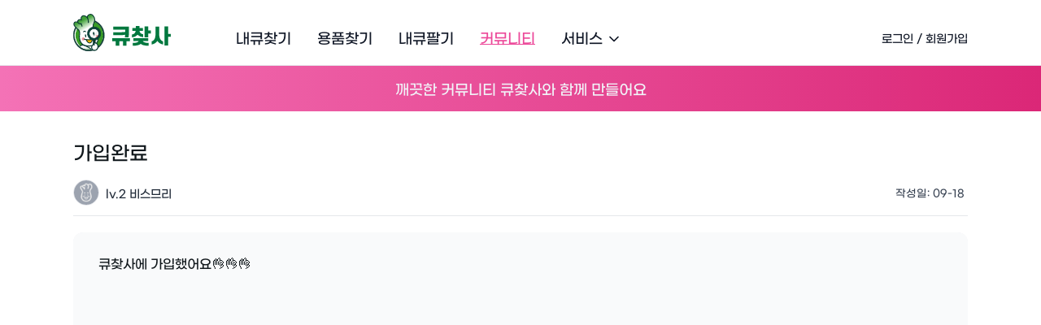

--- FILE ---
content_type: text/html; charset=utf-8
request_url: https://www.cue8949.com/community/post/af8ac9c0-b782-4086-b98d-8bc92112c1ab
body_size: 9180
content:
<!DOCTYPE html><html lang="kr"><head><meta charSet="utf-8"/><meta name="viewport" content="width=device-width, initial-scale=1, maximum-scale=1, viewport-fit=cover"/><script>
              window.dataLayer = window.dataLayer || [];
              function gtag(){dataLayer.push(arguments);}
              gtag('js', new Date());

              gtag('config', 'G-VJRM7YDH82', {
                page_path: window.location.pathname,
              });
            </script><title>가입완료 | 작성자 - 비스므리</title><meta name="robots" content="follow, index"/><meta content="큐찾사에 가입했어요👌👌👌 | 조회 14 · 댓글 undefined ·
          09-18" name="description"/><meta property="og:url" content="https://www.cue8949.com/community/post/af8ac9c0-b782-4086-b98d-8bc92112c1ab/community/post/af8ac9c0-b782-4086-b98d-8bc92112c1ab"/><link rel="canonical" href="https://www.cue8949.com/community/post/af8ac9c0-b782-4086-b98d-8bc92112c1ab/community/post/af8ac9c0-b782-4086-b98d-8bc92112c1ab"/><meta property="og:type" content="website"/><meta property="og:site_name" content="큐찾사 | 중고큐 거래는 큐찾사"/><meta property="og:description" content="큐찾사에 가입했어요👌👌👌 | 조회 14 · 댓글 undefined ·
          09-18"/><meta property="og:title" content="가입완료 | 작성자 - 비스므리"/><meta name="image" property="og:image" content="https://kimchibilliards.com/_wg/img/JS_headerBnr/20210923_headerBnr.png"/><link rel="apple-touch-icon" sizes="57x57" href="/favicon/apple-icon-57x57.png"/><link rel="apple-touch-icon" sizes="60x60" href="/favicon/apple-icon-60x60.png"/><link rel="apple-touch-icon" sizes="72x72" href="/favicon/apple-icon-72x72.png"/><link rel="apple-touch-icon" sizes="76x76" href="/favicon/apple-icon-76x76.png"/><link rel="apple-touch-icon" sizes="114x114" href="/favicon/apple-icon-114x114.png"/><link rel="apple-touch-icon" sizes="120x120" href="/favicon/apple-icon-120x120.png"/><link rel="apple-touch-icon" sizes="144x144" href="/favicon/apple-icon-144x144.png"/><link rel="apple-touch-icon" sizes="152x152" href="/favicon/apple-icon-152x152.png"/><link rel="apple-touch-icon" sizes="180x180" href="/favicon/apple-icon-180x180.png"/><link rel="icon" type="image/png" sizes="144x144" href="/favicon/android-icon-144x144.png"/><link rel="icon" type="image/png" sizes="192x192" href="/favicon/android-icon-192x192.png"/><link rel="icon" type="image/png" sizes="32x32" href="/favicon/favicon-32x32.png"/><link rel="icon" type="image/png" sizes="96x96" href="/favicon/favicon-96x96.png"/><link rel="icon" type="image/png" sizes="16x16" href="/favicon/favicon-16x16.png"/><link rel="manifest" href="/favicon/manifest.json"/><meta name="msapplication-TileColor" content="#ffffff"/><meta name="msapplication-TileImage" content="/favicon/ms-icon-144x144.png"/><meta name="theme-color" content="#ffffff"/><meta name="naver-site-verification" content="8c8c66f55076cca11412942da644fdd1d42fc7e5"/><script type="application/ld+json">{"@context":"http://schema.org","@type":"Person","name":"큐찾사 | 중고큐 거래는 큐찾사","url":"https://www.cue8949.com","sameAs":["https://www.facebook.com/kimchibilliards","https://www.youtube.com/channel/UCO_ynY-y2HaR9LiHr03beVw","https://www.instagram.com/kimchibilliards","https://play.google.com/store/apps/details?id=com.cuechatsaapp","https://apps.apple.com/app/id1524591264"]}</script><meta name="google-site-verification" content="sSV90fY0wtJex_rsOTRdoDyOIAPWbTLvyAO2XCjJMQs"/><meta name="next-head-count" content="34"/><link rel="stylesheet" as="font" type="text/css" href="https://cdn.jsdelivr.net/gh/leetaewook/gmarket-sans-dynamic-subset/GmarketSans.css" crossorigin="anonymous"/><link rel="preload" href="/_next/static/css/d985b5117678e952.css" as="style"/><link rel="stylesheet" href="/_next/static/css/d985b5117678e952.css" data-n-g=""/><link rel="preload" href="/_next/static/css/8aee48eb52f4c731.css" as="style"/><link rel="stylesheet" href="/_next/static/css/8aee48eb52f4c731.css" data-n-p=""/><noscript data-n-css=""></noscript><script defer="" nomodule="" src="/_next/static/chunks/polyfills-c67a75d1b6f99dc8.js"></script><script src="/_next/static/chunks/webpack-e80e208fac83feb5.js" defer=""></script><script src="/_next/static/chunks/framework-ce84985cd166733a.js" defer=""></script><script src="/_next/static/chunks/main-f6bfeef4b62a06bb.js" defer=""></script><script src="/_next/static/chunks/pages/_app-57399016a31bf2de.js" defer=""></script><script src="/_next/static/chunks/pages/community/post/%5Bid%5D-f1e40436e946b6b2.js" defer=""></script><script src="/_next/static/vH1SNKS60qz38UbQNhVc1/_buildManifest.js" defer=""></script><script src="/_next/static/vH1SNKS60qz38UbQNhVc1/_ssgManifest.js" defer=""></script></head><body><div id="__next"><div data-overlay-container="true"><header class="sticky top-0 z-[10] border-b-[1px] bg-white lg:z-[50]"><div class="layout flex h-14 items-center justify-between pt-2 lg:h-20 lg:justify-start lg:space-x-20"><a class="h-14 w-[120px] pb-2 text-green-700" href="/"><svg xmlns="http://www.w3.org/2000/svg" width="1em" height="1em" viewBox="0 0 94.722 36.193" class="h-full text-[100px] lg:text-[120px]" alt="큐찾사 로고"><defs><linearGradient id="Cuechatsa_svg__a" x1="0.742" x2="0.081" y1="1.164" y2="-0.392" gradientUnits="objectBoundingBox"><stop offset="0.01" stop-color="#3e963a"></stop><stop offset="0.066" stop-color="#5ea75b"></stop><stop offset="0.174" stop-color="#97c695"></stop><stop offset="0.273" stop-color="#c4dec2"></stop><stop offset="0.36" stop-color="#e4f0e3"></stop><stop offset="0.433" stop-color="#f7fbf7"></stop><stop offset="0.482" stop-color="#fff"></stop></linearGradient><linearGradient id="Cuechatsa_svg__b" x1="0.406" x2="0.526" y1="0.17" y2="0.46" gradientUnits="objectBoundingBox"><stop offset="0" stop-color="#41a139"></stop><stop offset="1" stop-color="#fff"></stop></linearGradient></defs><g transform="translate(-315.122 -1658.3)"><ellipse cx="13.552" cy="14.229" fill="#399d26" data-name="\uD0C0\uC6D0 59" rx="13.552" ry="14.229" transform="translate(317.34 1664.852)"></ellipse><path fill="#fff" d="M336.234 1690.616c0 1.781-2.264 2.671-4.58 2.671s-4.193-1.444-4.193-3.224 1.877-3.225 4.193-3.225 4.58 1.997 4.58 3.778Z" data-name="\uD328\uC2A4 506"></path><g data-name="\uADF8\uB8F9 346"><path fill="#0d463e" d="M334.914 1682.056c.035.583-.253 1.073-.642 1.095s-.733-.43-.767-1.011.253-1.073.642-1.1.733.433.767 1.016Z" data-name="\uD328\uC2A4 507"></path><path fill="#fff" d="M334.404 1681.475c0 .161-.084.292-.191.293s-.2-.128-.2-.289.083-.292.19-.293.198.128.201.289Z" data-name="\uD328\uC2A4 508"></path></g><path fill="#f5cbdf" d="M334.672 1685.023c.249.282.806.194 1.245-.2s.593-.933.344-1.213-.807-.192-1.246.2-.592.933-.343 1.213Z" data-name="\uD328\uC2A4 509"></path><path fill="#0d463e" d="M334.099 1678.913a.265.265 0 0 0 .1.362l.254.147a.264.264 0 0 0 .362-.1.264.264 0 0 0-.1-.361l-.255-.148a.266.266 0 0 0-.362.1Z" data-name="\uD328\uC2A4 510"></path><path fill="url(#Cuechatsa_svg__a)" d="M322.242 1689.536s1.015-1.792 4.252-.4c0 0 5.84 2.27 6.208 3.846 0 0 .145.372-.048.563a11.765 11.765 0 0 1-10.324-2.56l-.425-.377s-.143-.314.337-1.072Z" data-name="\uD328\uC2A4 511" transform="translate(-.142)"></path><path fill="#093931" d="M329.902 1694.3a12.16 12.16 0 0 1-8-2.976l-.432-.383a.449.449 0 0 1-.109-.149c-.072-.16-.181-.625.363-1.487.118-.2 1.351-2.055 4.8-.575 1.022.4 6.01 2.419 6.462 4.124a.962.962 0 0 1-.16 1.008.442.442 0 0 1-.186.11 10.487 10.487 0 0 1-2.738.328Zm-7.707-3.9.29.257a11.453 11.453 0 0 0 9.677 2.521c0-.013-.007-.026-.012-.038a.452.452 0 0 1-.016-.056c-.218-.929-3.6-2.627-5.939-3.535l-.014-.006c-2.8-1.2-3.662.156-3.7.215l-.008.013a1.776 1.776 0 0 0-.278.629Zm-.006.086Zm-.086-.951Z" data-name="\uD328\uC2A4 512"></path><path fill="#fff" d="M330.321 1664.422a14.772 14.772 0 1 0 14.559 14.77 14.666 14.666 0 0 0-14.559-14.77Zm.562 29c-7.492 0-13.566-6.371-13.566-14.229s6.074-14.229 13.566-14.229 13.567 6.37 13.567 14.229-6.074 14.228-13.567 14.228Z" data-name="\uD328\uC2A4 513"></path><g fill="#0b3931" data-name="\uD328\uC2A4 514"><path d="M330.322 1694.393c-8.326 0-15.1-6.868-15.1-15.311s6.774-15.312 15.1-15.312 15.1 6.869 15.1 15.312-6.774 15.31-15.1 15.31Zm0-29.54c-7.737 0-14.03 6.383-14.03 14.229 0 7.845 6.293 14.228 14.03 14.228 7.736 0 14.03-6.383 14.03-14.228 0-7.846-6.294-14.229-14.03-14.229Z"></path><path d="M330.322 1694.293c8.27 0 15-6.824 15-15.211 0-8.388-6.73-15.212-15-15.212s-15 6.824-15 15.212c0 8.387 6.73 15.211 15 15.211m0-29.54c7.79 0 14.13 6.428 14.13 14.329 0 7.9-6.34 14.328-14.13 14.328-7.792 0-14.13-6.428-14.13-14.328 0-7.901 6.338-14.329 14.13-14.329m0 29.74c-8.382 0-15.2-6.913-15.2-15.411s6.818-15.412 15.2-15.412c8.381 0 15.2 6.914 15.2 15.412 0 8.498-6.819 15.41-15.2 15.41Zm0-29.54c-7.681 0-13.93 6.338-13.93 14.129 0 7.79 6.249 14.128 13.93 14.128 7.68 0 13.93-6.338 13.93-14.128s-6.25-14.129-13.93-14.129Z"></path></g><g data-name="\uADF8\uB8F9 347" transform="translate(315.425 1658.3)"><path fill="#ffb800" d="M12.807 25.346c.736 1.379 2.312 3.292 3.98 2.129.79-.552.919-1.646 1.083-2.6a8.767 8.767 0 0 1-5.063.471Z" data-name="\uD328\uC2A4 515"></path><path fill="url(#Cuechatsa_svg__b)" d="M323.21 1664.164s-3.773-1.323-3.692 1.8l-.179.4s-2.1-.684-3.04.6c-.639.873-.563 1.939.6 3.623l2.08 2.065 1.665 1.541a6.509 6.509 0 0 1 .6 4.685s-.709 5.764 2.342 8.338c0 0 1.757 2.342 7.1 2.312s8.22-2.851 8.466-5.729-2.3-7.643-2.753-8.219a8.06 8.06 0 0 1-1.09-8.753c1.97-4.356-1.232-8.939-4.315-7.953 0 0-2.5.709-2.219 3.051 0 0-3.129-3.519-5.369-.982.011.001-.92.983-.196 3.221Z" data-name="\uD328\uC2A4 516" transform="translate(-315.425 -1658.3)"></path><path fill="#083931" fill-rule="evenodd" d="M16.646 20.717c.165.808.563 1.409.889 1.343s.456-.776.292-1.584-.564-1.409-.89-1.342-.456.775-.291 1.583Z" data-name="\uD328\uC2A4 517"></path><circle cx="1.503" cy="1.503" r="1.503" fill="#ed949c" data-name="\uD0C0\uC6D0 60" transform="translate(7.983 22.844)"></circle><circle cx="1.179" cy="1.179" r="1.179" fill="#ed949c" data-name="\uD0C0\uC6D0 61" transform="translate(18.759 21.376)"></circle><path fill="#083931" fill-rule="evenodd" d="M11.181 21.5c.165.807.562 1.409.889 1.342s.456-.775.291-1.583-.563-1.409-.889-1.343-.456.772-.291 1.584Z" data-name="\uD328\uC2A4 518"></path><path fill="#ffb800" d="M18.257 24.348s-1.516 1.188-6.308.528c0 0 1.655 3.58 4.068 3.339 0 0 2.137-.358 2.24-3.867Z" data-name="\uD328\uC2A4 519"></path><path fill="#083931" d="M15.169 31.67c-5.09 0-7.035-2.1-7.32-2.444-3.159-2.709-2.492-8.457-2.462-8.7l.006-.037a6.181 6.181 0 0 0-.513-4.311l-1.631-1.511-2.088-2.071a3.6 3.6 0 0 1-.9-3.995c.636-1.55 2.542-1.278 3.389-1.07a2.3 2.3 0 0 1 .864-1.967 3.363 3.363 0 0 1 2.525-.353 3.329 3.329 0 0 1 .547-2.771 2.845 2.845 0 0 1 2.16-1.134 5.252 5.252 0 0 1 3.213 1.354A3.55 3.55 0 0 1 15.452.154a3.725 3.725 0 0 1 3.922 1.3 6.8 6.8 0 0 1 .923 7.256 7.553 7.553 0 0 0 .989 8.243l.045.056c.4.513 3.276 5.212 2.844 8.549-.391 3.02-3.3 6.081-8.9 6.113ZM6.261 20.649c-.037.336-.563 5.608 2.191 7.93l.038.033.031.04c.014.019 1.733 2.162 6.749 2.135a9.624 9.624 0 0 0 5.834-1.711 5.487 5.487 0 0 0 2.2-3.633c.392-3.022-2.34-7.479-2.663-7.889l-.041-.053a8.492 8.492 0 0 1-1.1-9.155 5.912 5.912 0 0 0-.777-6.306 2.838 2.838 0 0 0-3-1.045L15.709 1c-.086.025-2.13.642-1.9 2.575l.159 1.347-.922-1c-.016-.017-1.68-1.792-3.264-1.738a1.975 1.975 0 0 0-1.509.817l-.026.03c-.025.027-.713.811-.186 2.659l.235.821-.806-.284a3.174 3.174 0 0 0-2.448.047 1.551 1.551 0 0 0-.5 1.375v.1l-.386.862-.383-.134c-.022-.008-2.2-.75-2.692.46l-.012.027a2.732 2.732 0 0 0 .729 3.009l2.072 2.056 1.7 1.572.029.045a6.905 6.905 0 0 1 .662 5.003Z" data-name="\uD328\uC2A4 520"></path><path fill="#083931" d="M6.429 10.043a2.865 2.865 0 0 1-2.075-.708 2.687 2.687 0 0 1-.677-2.215.441.441 0 0 1 .871.144 1.814 1.814 0 0 0 .425 1.442 2.972 2.972 0 0 0 2.612.327.441.441 0 0 1 .172.866 6.837 6.837 0 0 1-1.328.144Z" data-name="\uD328\uC2A4 521"></path><path fill="#083931" d="M14.403 8.908h-.019a.44.44 0 0 1-.422-.46c0-.031.122-3.115-.954-4.557a.441.441 0 0 1 .707-.528c1.265 1.7 1.135 4.985 1.129 5.124a.442.442 0 0 1-.441.421Z" data-name="\uD328\uC2A4 522"></path><path fill="#083931" d="M8.268 12.445a.328.328 0 0 1-.045 0 .441.441 0 0 1-.4-.481 1.973 1.973 0 0 0-1.279-1.951.441.441 0 0 1 .334-.817 2.851 2.851 0 0 1 1.823 2.855.441.441 0 0 1-.433.394Z" data-name="\uD328\uC2A4 523"></path><path fill="#083931" d="M9.769 17.9a.441.441 0 0 1-.374-.674 1.863 1.863 0 0 1 1.285-.863 1.541 1.541 0 0 1 1.3.628.442.442 0 0 1-.666.58.733.733 0 0 0-.559-.328 1.018 1.018 0 0 0-.609.453.441.441 0 0 1-.377.204Z" data-name="\uD328\uC2A4 524"></path><path fill="#083931" d="M17.363 16.431a.441.441 0 0 1-.4-.256c-.141-.3-.266-.391-.317-.4-.144-.007-.42.264-.541.45a.441.441 0 1 1-.74-.48c.06-.093.606-.9 1.343-.85a1.317 1.317 0 0 1 1.056.9.442.442 0 0 1-.4.627Z" data-name="\uD328\uC2A4 525"></path><path fill="#083931" d="M14.729 25.621a18.124 18.124 0 0 1-4.481-.647.441.441 0 0 1 .246-.848c.047.014 4.737 1.348 7.089.039a2.3 2.3 0 0 0 1.161-1.44.441.441 0 0 1 .85.239 3.182 3.182 0 0 1-1.582 1.973 6.878 6.878 0 0 1-3.283.684Z" data-name="\uD328\uC2A4 526"></path><path fill="#083931" d="M15.667 28.67c-2.524 0-3.7-3.4-3.753-3.558a.441.441 0 1 1 .836-.282c.013.036 1.162 3.346 3.328 2.916a.279.279 0 0 1 .041-.006c.06-.009 1.614-.252 1.536-3.366a.441.441 0 0 1 .882-.022c.1 3.792-2.021 4.222-2.3 4.262a2.97 2.97 0 0 1-.57.056Z" data-name="\uD328\uC2A4 527"></path></g><rect width="2.59" height="10.942" fill="#09362d" data-name="\uC0AC\uAC01\uD615 379" rx="1.295" transform="translate(334.224 1683.142)"></rect><path fill="#0d2d27" d="M336.814 1684.511v-.528a.535.535 0 0 0-.533-.533h-1.524a.535.535 0 0 0-.533.533v.53a6.47 6.47 0 0 0 2.59-.002Z" data-name="\uD328\uC2A4 528"></path><g data-name="\uADF8\uB8F9 349" transform="translate(328.721 1670.762)"><circle cx="4.964" cy="4.964" r="4.964" fill="#fff" data-name="\uD0C0\uC6D0 62" transform="translate(1.702 1.655)"></circle><path fill="#083931" fill-rule="evenodd" d="M5.656 7.038c.211 1.03.718 1.8 1.134 1.712s.582-.989.372-2.019-.719-1.8-1.134-1.712-.586.989-.372 2.019Z" data-name="\uD328\uC2A4 529"></path><circle cx="1.503" cy="1.503" r="1.503" fill="#ed949c" data-name="\uD0C0\uC6D0 63" transform="translate(8.348 7.879)"></circle><path fill="#e3e2e1" d="M3.642 10.251a4.77 4.77 0 0 0 1.823 1.09l6.151-5.853a4.764 4.764 0 0 0-.99-1.882Z" data-name="\uD328\uC2A4 530" opacity="0.5"></path><path fill="#e3e2e1" d="m11.764 6.21-5.577 5.306c.078.012.154.024.233.033l5.355-5.094c-.005-.083-.003-.163-.011-.245Z" data-name="\uD328\uC2A4 531" opacity="0.5"></path><g data-name="\uADF8\uB8F9 348"><path fill="#0d463e" d="M10.783 1.701a6.45 6.45 0 1 0 .85 9.081 6.457 6.457 0 0 0-.85-9.081Zm-7.085 8.547a4.652 4.652 0 1 1 6.551-.612 4.657 4.657 0 0 1-6.551.612Z" data-name="\uD328\uC2A4 532"></path><path fill="#083931" d="M6.662 13.338a6.668 6.668 0 1 1 5.14-2.411 6.636 6.636 0 0 1-5.14 2.411ZM6.673.445a6.226 6.226 0 1 0 3.969 1.43A6.2 6.2 0 0 0 6.673.438Zm-.016 11.1a4.9 4.9 0 1 1 .464-.022c-.155.008-.31.015-.465.015Zm-2.818-1.459a4.432 4.432 0 1 0-.584-6.24 4.4 4.4 0 0 0 .584 6.233Z" data-name="\uD328\uC2A4 533"></path></g><path fill="#0d2d27" d="M11.764 6.298a4.762 4.762 0 0 0-5.179-4.293c-.049.005-.1.011-.146.018a4.651 4.651 0 1 1-1.757 8.851 4.752 4.752 0 0 0 7.082-4.576Z" data-name="\uD328\uC2A4 534"></path></g><g data-name="\uADF8\uB8F9 351"><g data-name="\uADF8\uB8F9 350"><path fill="#fff" d="M336.763 1686.591s-2.237-.149-2.013 1.641a2.389 2.389 0 0 0-1.715 2.461 2.917 2.917 0 0 0 2.759 3.057s3.077.128 3.43-3.581c0 0 0-3.205-2.461-3.578Z" data-name="\uD328\uC2A4 535"></path><path fill="#093931" d="M335.805 1694.253h-.063a3.379 3.379 0 0 1-3.212-3.552 2.821 2.821 0 0 1 1.7-2.81 1.7 1.7 0 0 1 .455-1.113 2.886 2.886 0 0 1 2.109-.687l.041.005c2.285.346 2.889 2.817 2.889 4.075v.048c-.373 3.921-3.562 4.034-3.919 4.034Zm.021-1.006c.217 0 2.589-.034 2.894-3.1-.005-.277-.105-2.746-2.009-3.054a1.893 1.893 0 0 0-1.293.375.822.822 0 0 0-.169.7.5.5 0 0 1-.364.548 1.852 1.852 0 0 0-1.349 1.937.48.48 0 0 1 0 .066 2.38 2.38 0 0 0 2.29 2.528Z" data-name="\uD328\uC2A4 536"></path></g><path fill="#093931" d="M335.852 1688.773a.49.49 0 0 1-.186-.036 1.286 1.286 0 0 0-.763-.026.506.506 0 0 1-.631-.327.5.5 0 0 1 .32-.63 2.262 2.262 0 0 1 1.446.048.5.5 0 0 1-.186.971Z" data-name="\uD328\uC2A4 537"></path></g></g><g fill="#01783e" style="isolation:isolate"><path d="M41.189 26.498h-3.273v-2.9h17.1v2.9h-3.253v4.505h-3.5v-4.505h-3.56v4.505h-3.519Zm9.328-8.951v-2.2h-11.68v-2.9h15.259v5.379a25.911 25.911 0 0 1-.389 4.922h-3.558a16.883 16.883 0 0 0 .307-2.461 24.6 24.6 0 0 1-5.258.4h-6.361v-2.858h6.4a33.155 33.155 0 0 0 5.28-.284Z" data-name="\uD328\uC2A4 638"></path><path d="M57.338 16.535v-2.843h3.4v-2.006h3.5v2.006h3.4v2.843h-3.314c.348 2.066 1.616 2.941 3.641 3.3v2.862a8.57 8.57 0 0 1-5.441-2.384 8.919 8.919 0 0 1-5.5 2.6v-2.862c2.026-.358 3.314-1.331 3.641-3.516Zm8.244 12.637c-1.329 1.073-3.887 1.809-7.692 1.828v-2.741c3.15-.06 5.238-.577 5.768-1.927h-5.257v-2.783h14.443v2.783h-5.359c.573 1.31 2.679 1.867 5.809 1.927V31c-3.868-.019-6.423-.755-7.712-1.828Zm3.682-16.97h3.58v3.895h2.516v2.9h-2.516v3.815h-3.58Z" data-name="\uD328\uC2A4 639"></path><path d="M81.696 26.291a8.315 8.315 0 0 1-5.543 3.454v-3.017c2.229-.873 3.764-2.362 3.764-7.542v-6.749h3.56v6.749c0 5.18 1.513 6.63 3.743 7.542v3.017a8.577 8.577 0 0 1-5.524-3.454Zm6.812-14.073h3.58v7.166h2.638v2.9h-2.638v8.534h-3.58Z" data-name="\uD328\uC2A4 640"></path></g></svg></a><div class="flex lg:hidden"><button class="hamburger false" aria-controls="mobile-nav" aria-expanded="false"><span class="sr-only">Menu</span><svg class="h-6 w-6 fill-current text-slate-900" viewBox="0 0 24 24" xmlns="http://www.w3.org/2000/svg"><rect y="4" width="24" height="2"></rect><rect y="11" width="24" height="2"></rect><rect y="18" width="24" height="2"></rect></svg></button></div><div class="h4 hidden items-center justify-between space-x-10 pt-2 text-gray-900 lg:flex lg:flex-1"><div class="flex flex-1 space-x-8"><button class="duration-150 ease-in-out transition hover:text-green-700">내큐찾기</button><button class="duration-150 ease-in-out transition hover:text-green-700">용품찾기</button><button class="duration-150 ease-in-out transition hover:text-blue-700">내큐팔기</button><button class="duration-150 ease-in-out transition hover:text-pink-500">커뮤니티</button><button class="ant-dropdown-trigger enable-transition flex items-center rounded"><span class="pr-1"> 서비스 </span><svg xmlns="http://www.w3.org/2000/svg" width="24" height="24" viewBox="0 0 24 24" fill="none" stroke="currentColor" stroke-width="2" stroke-linecap="round" stroke-linejoin="round" class="h-5 w-5"><polyline points="6 9 12 15 18 9"></polyline></svg></button></div><div class="h5 pl-20"><button class="duration-150 ease-in-out transition hover:text-gray-500">로그인 / 회원가입</button></div></div></div></header><section class="min-h-full font-primary"><main><section class="bg-white"><section class="relative"><div class="bg-gradient-to-r from-pink-400 to-pink-600 py-3"><div class="flex-row text-center text-slate-100"><div class="h6 md:h4 pt-1">깨끗한 커뮤니티 큐찾사와 함께 만들어요</div></div></div></section><div class="layout h3 mx-auto pt-5"><div class="h3 md:my-4">가입완료</div><div class="h6 md:h5 mt-2 flex justify-between border-b-[1px] text-gray-700"><div class="mb-3 flex"><div class="mr-2 h-6 w-6 md:h-8 md:w-8 "><div class="relative rounded-full border-[1px]"><div class="flex justify-center rounded-full bg-gray-400 align-middle" style="height:30px;width:30px"><img alt="기본 프로필 사진" loading="lazy" width="20" height="20" decoding="async" data-nimg="1" class="flex scale-75 justify-center align-middle" style="color:transparent" src="/_next/static/media/default_avatar.5066ea81.png"/></div></div></div><div class="text-gray-800 md:mt-2">lv.<!-- -->2<!-- --> <!-- -->비스므리</div></div><div class="flex pr-1 text-[10px] md:mt-2 md:text-[13px]">작성일: <!-- -->09-18</div></div><div class="mt-5"></div><div class="my-5 whitespace-pre-wrap rounded-xl bg-gray-100 antialiased"></div></div></section></main></section><footer class="border-t-[1px] bg-white font-primary"><div class="mx-auto max-w-6xl px-4 sm:px-6"><div class="grid gap-8 py-4 sm:grid-cols-12 md:py-12"><div class="sm:col-span-12 lg:col-span-4 lg:max-w-xs"><svg xmlns="http://www.w3.org/2000/svg" width="1em" height="1em" viewBox="0 0 94.722 36.193" class="text-[100px]"><defs><linearGradient id="Cuechatsa_svg__a" x1="0.742" x2="0.081" y1="1.164" y2="-0.392" gradientUnits="objectBoundingBox"><stop offset="0.01" stop-color="#3e963a"></stop><stop offset="0.066" stop-color="#5ea75b"></stop><stop offset="0.174" stop-color="#97c695"></stop><stop offset="0.273" stop-color="#c4dec2"></stop><stop offset="0.36" stop-color="#e4f0e3"></stop><stop offset="0.433" stop-color="#f7fbf7"></stop><stop offset="0.482" stop-color="#fff"></stop></linearGradient><linearGradient id="Cuechatsa_svg__b" x1="0.406" x2="0.526" y1="0.17" y2="0.46" gradientUnits="objectBoundingBox"><stop offset="0" stop-color="#41a139"></stop><stop offset="1" stop-color="#fff"></stop></linearGradient></defs><g transform="translate(-315.122 -1658.3)"><ellipse cx="13.552" cy="14.229" fill="#399d26" data-name="\uD0C0\uC6D0 59" rx="13.552" ry="14.229" transform="translate(317.34 1664.852)"></ellipse><path fill="#fff" d="M336.234 1690.616c0 1.781-2.264 2.671-4.58 2.671s-4.193-1.444-4.193-3.224 1.877-3.225 4.193-3.225 4.58 1.997 4.58 3.778Z" data-name="\uD328\uC2A4 506"></path><g data-name="\uADF8\uB8F9 346"><path fill="#0d463e" d="M334.914 1682.056c.035.583-.253 1.073-.642 1.095s-.733-.43-.767-1.011.253-1.073.642-1.1.733.433.767 1.016Z" data-name="\uD328\uC2A4 507"></path><path fill="#fff" d="M334.404 1681.475c0 .161-.084.292-.191.293s-.2-.128-.2-.289.083-.292.19-.293.198.128.201.289Z" data-name="\uD328\uC2A4 508"></path></g><path fill="#f5cbdf" d="M334.672 1685.023c.249.282.806.194 1.245-.2s.593-.933.344-1.213-.807-.192-1.246.2-.592.933-.343 1.213Z" data-name="\uD328\uC2A4 509"></path><path fill="#0d463e" d="M334.099 1678.913a.265.265 0 0 0 .1.362l.254.147a.264.264 0 0 0 .362-.1.264.264 0 0 0-.1-.361l-.255-.148a.266.266 0 0 0-.362.1Z" data-name="\uD328\uC2A4 510"></path><path fill="url(#Cuechatsa_svg__a)" d="M322.242 1689.536s1.015-1.792 4.252-.4c0 0 5.84 2.27 6.208 3.846 0 0 .145.372-.048.563a11.765 11.765 0 0 1-10.324-2.56l-.425-.377s-.143-.314.337-1.072Z" data-name="\uD328\uC2A4 511" transform="translate(-.142)"></path><path fill="#093931" d="M329.902 1694.3a12.16 12.16 0 0 1-8-2.976l-.432-.383a.449.449 0 0 1-.109-.149c-.072-.16-.181-.625.363-1.487.118-.2 1.351-2.055 4.8-.575 1.022.4 6.01 2.419 6.462 4.124a.962.962 0 0 1-.16 1.008.442.442 0 0 1-.186.11 10.487 10.487 0 0 1-2.738.328Zm-7.707-3.9.29.257a11.453 11.453 0 0 0 9.677 2.521c0-.013-.007-.026-.012-.038a.452.452 0 0 1-.016-.056c-.218-.929-3.6-2.627-5.939-3.535l-.014-.006c-2.8-1.2-3.662.156-3.7.215l-.008.013a1.776 1.776 0 0 0-.278.629Zm-.006.086Zm-.086-.951Z" data-name="\uD328\uC2A4 512"></path><path fill="#fff" d="M330.321 1664.422a14.772 14.772 0 1 0 14.559 14.77 14.666 14.666 0 0 0-14.559-14.77Zm.562 29c-7.492 0-13.566-6.371-13.566-14.229s6.074-14.229 13.566-14.229 13.567 6.37 13.567 14.229-6.074 14.228-13.567 14.228Z" data-name="\uD328\uC2A4 513"></path><g fill="#0b3931" data-name="\uD328\uC2A4 514"><path d="M330.322 1694.393c-8.326 0-15.1-6.868-15.1-15.311s6.774-15.312 15.1-15.312 15.1 6.869 15.1 15.312-6.774 15.31-15.1 15.31Zm0-29.54c-7.737 0-14.03 6.383-14.03 14.229 0 7.845 6.293 14.228 14.03 14.228 7.736 0 14.03-6.383 14.03-14.228 0-7.846-6.294-14.229-14.03-14.229Z"></path><path d="M330.322 1694.293c8.27 0 15-6.824 15-15.211 0-8.388-6.73-15.212-15-15.212s-15 6.824-15 15.212c0 8.387 6.73 15.211 15 15.211m0-29.54c7.79 0 14.13 6.428 14.13 14.329 0 7.9-6.34 14.328-14.13 14.328-7.792 0-14.13-6.428-14.13-14.328 0-7.901 6.338-14.329 14.13-14.329m0 29.74c-8.382 0-15.2-6.913-15.2-15.411s6.818-15.412 15.2-15.412c8.381 0 15.2 6.914 15.2 15.412 0 8.498-6.819 15.41-15.2 15.41Zm0-29.54c-7.681 0-13.93 6.338-13.93 14.129 0 7.79 6.249 14.128 13.93 14.128 7.68 0 13.93-6.338 13.93-14.128s-6.25-14.129-13.93-14.129Z"></path></g><g data-name="\uADF8\uB8F9 347" transform="translate(315.425 1658.3)"><path fill="#ffb800" d="M12.807 25.346c.736 1.379 2.312 3.292 3.98 2.129.79-.552.919-1.646 1.083-2.6a8.767 8.767 0 0 1-5.063.471Z" data-name="\uD328\uC2A4 515"></path><path fill="url(#Cuechatsa_svg__b)" d="M323.21 1664.164s-3.773-1.323-3.692 1.8l-.179.4s-2.1-.684-3.04.6c-.639.873-.563 1.939.6 3.623l2.08 2.065 1.665 1.541a6.509 6.509 0 0 1 .6 4.685s-.709 5.764 2.342 8.338c0 0 1.757 2.342 7.1 2.312s8.22-2.851 8.466-5.729-2.3-7.643-2.753-8.219a8.06 8.06 0 0 1-1.09-8.753c1.97-4.356-1.232-8.939-4.315-7.953 0 0-2.5.709-2.219 3.051 0 0-3.129-3.519-5.369-.982.011.001-.92.983-.196 3.221Z" data-name="\uD328\uC2A4 516" transform="translate(-315.425 -1658.3)"></path><path fill="#083931" fill-rule="evenodd" d="M16.646 20.717c.165.808.563 1.409.889 1.343s.456-.776.292-1.584-.564-1.409-.89-1.342-.456.775-.291 1.583Z" data-name="\uD328\uC2A4 517"></path><circle cx="1.503" cy="1.503" r="1.503" fill="#ed949c" data-name="\uD0C0\uC6D0 60" transform="translate(7.983 22.844)"></circle><circle cx="1.179" cy="1.179" r="1.179" fill="#ed949c" data-name="\uD0C0\uC6D0 61" transform="translate(18.759 21.376)"></circle><path fill="#083931" fill-rule="evenodd" d="M11.181 21.5c.165.807.562 1.409.889 1.342s.456-.775.291-1.583-.563-1.409-.889-1.343-.456.772-.291 1.584Z" data-name="\uD328\uC2A4 518"></path><path fill="#ffb800" d="M18.257 24.348s-1.516 1.188-6.308.528c0 0 1.655 3.58 4.068 3.339 0 0 2.137-.358 2.24-3.867Z" data-name="\uD328\uC2A4 519"></path><path fill="#083931" d="M15.169 31.67c-5.09 0-7.035-2.1-7.32-2.444-3.159-2.709-2.492-8.457-2.462-8.7l.006-.037a6.181 6.181 0 0 0-.513-4.311l-1.631-1.511-2.088-2.071a3.6 3.6 0 0 1-.9-3.995c.636-1.55 2.542-1.278 3.389-1.07a2.3 2.3 0 0 1 .864-1.967 3.363 3.363 0 0 1 2.525-.353 3.329 3.329 0 0 1 .547-2.771 2.845 2.845 0 0 1 2.16-1.134 5.252 5.252 0 0 1 3.213 1.354A3.55 3.55 0 0 1 15.452.154a3.725 3.725 0 0 1 3.922 1.3 6.8 6.8 0 0 1 .923 7.256 7.553 7.553 0 0 0 .989 8.243l.045.056c.4.513 3.276 5.212 2.844 8.549-.391 3.02-3.3 6.081-8.9 6.113ZM6.261 20.649c-.037.336-.563 5.608 2.191 7.93l.038.033.031.04c.014.019 1.733 2.162 6.749 2.135a9.624 9.624 0 0 0 5.834-1.711 5.487 5.487 0 0 0 2.2-3.633c.392-3.022-2.34-7.479-2.663-7.889l-.041-.053a8.492 8.492 0 0 1-1.1-9.155 5.912 5.912 0 0 0-.777-6.306 2.838 2.838 0 0 0-3-1.045L15.709 1c-.086.025-2.13.642-1.9 2.575l.159 1.347-.922-1c-.016-.017-1.68-1.792-3.264-1.738a1.975 1.975 0 0 0-1.509.817l-.026.03c-.025.027-.713.811-.186 2.659l.235.821-.806-.284a3.174 3.174 0 0 0-2.448.047 1.551 1.551 0 0 0-.5 1.375v.1l-.386.862-.383-.134c-.022-.008-2.2-.75-2.692.46l-.012.027a2.732 2.732 0 0 0 .729 3.009l2.072 2.056 1.7 1.572.029.045a6.905 6.905 0 0 1 .662 5.003Z" data-name="\uD328\uC2A4 520"></path><path fill="#083931" d="M6.429 10.043a2.865 2.865 0 0 1-2.075-.708 2.687 2.687 0 0 1-.677-2.215.441.441 0 0 1 .871.144 1.814 1.814 0 0 0 .425 1.442 2.972 2.972 0 0 0 2.612.327.441.441 0 0 1 .172.866 6.837 6.837 0 0 1-1.328.144Z" data-name="\uD328\uC2A4 521"></path><path fill="#083931" d="M14.403 8.908h-.019a.44.44 0 0 1-.422-.46c0-.031.122-3.115-.954-4.557a.441.441 0 0 1 .707-.528c1.265 1.7 1.135 4.985 1.129 5.124a.442.442 0 0 1-.441.421Z" data-name="\uD328\uC2A4 522"></path><path fill="#083931" d="M8.268 12.445a.328.328 0 0 1-.045 0 .441.441 0 0 1-.4-.481 1.973 1.973 0 0 0-1.279-1.951.441.441 0 0 1 .334-.817 2.851 2.851 0 0 1 1.823 2.855.441.441 0 0 1-.433.394Z" data-name="\uD328\uC2A4 523"></path><path fill="#083931" d="M9.769 17.9a.441.441 0 0 1-.374-.674 1.863 1.863 0 0 1 1.285-.863 1.541 1.541 0 0 1 1.3.628.442.442 0 0 1-.666.58.733.733 0 0 0-.559-.328 1.018 1.018 0 0 0-.609.453.441.441 0 0 1-.377.204Z" data-name="\uD328\uC2A4 524"></path><path fill="#083931" d="M17.363 16.431a.441.441 0 0 1-.4-.256c-.141-.3-.266-.391-.317-.4-.144-.007-.42.264-.541.45a.441.441 0 1 1-.74-.48c.06-.093.606-.9 1.343-.85a1.317 1.317 0 0 1 1.056.9.442.442 0 0 1-.4.627Z" data-name="\uD328\uC2A4 525"></path><path fill="#083931" d="M14.729 25.621a18.124 18.124 0 0 1-4.481-.647.441.441 0 0 1 .246-.848c.047.014 4.737 1.348 7.089.039a2.3 2.3 0 0 0 1.161-1.44.441.441 0 0 1 .85.239 3.182 3.182 0 0 1-1.582 1.973 6.878 6.878 0 0 1-3.283.684Z" data-name="\uD328\uC2A4 526"></path><path fill="#083931" d="M15.667 28.67c-2.524 0-3.7-3.4-3.753-3.558a.441.441 0 1 1 .836-.282c.013.036 1.162 3.346 3.328 2.916a.279.279 0 0 1 .041-.006c.06-.009 1.614-.252 1.536-3.366a.441.441 0 0 1 .882-.022c.1 3.792-2.021 4.222-2.3 4.262a2.97 2.97 0 0 1-.57.056Z" data-name="\uD328\uC2A4 527"></path></g><rect width="2.59" height="10.942" fill="#09362d" data-name="\uC0AC\uAC01\uD615 379" rx="1.295" transform="translate(334.224 1683.142)"></rect><path fill="#0d2d27" d="M336.814 1684.511v-.528a.535.535 0 0 0-.533-.533h-1.524a.535.535 0 0 0-.533.533v.53a6.47 6.47 0 0 0 2.59-.002Z" data-name="\uD328\uC2A4 528"></path><g data-name="\uADF8\uB8F9 349" transform="translate(328.721 1670.762)"><circle cx="4.964" cy="4.964" r="4.964" fill="#fff" data-name="\uD0C0\uC6D0 62" transform="translate(1.702 1.655)"></circle><path fill="#083931" fill-rule="evenodd" d="M5.656 7.038c.211 1.03.718 1.8 1.134 1.712s.582-.989.372-2.019-.719-1.8-1.134-1.712-.586.989-.372 2.019Z" data-name="\uD328\uC2A4 529"></path><circle cx="1.503" cy="1.503" r="1.503" fill="#ed949c" data-name="\uD0C0\uC6D0 63" transform="translate(8.348 7.879)"></circle><path fill="#e3e2e1" d="M3.642 10.251a4.77 4.77 0 0 0 1.823 1.09l6.151-5.853a4.764 4.764 0 0 0-.99-1.882Z" data-name="\uD328\uC2A4 530" opacity="0.5"></path><path fill="#e3e2e1" d="m11.764 6.21-5.577 5.306c.078.012.154.024.233.033l5.355-5.094c-.005-.083-.003-.163-.011-.245Z" data-name="\uD328\uC2A4 531" opacity="0.5"></path><g data-name="\uADF8\uB8F9 348"><path fill="#0d463e" d="M10.783 1.701a6.45 6.45 0 1 0 .85 9.081 6.457 6.457 0 0 0-.85-9.081Zm-7.085 8.547a4.652 4.652 0 1 1 6.551-.612 4.657 4.657 0 0 1-6.551.612Z" data-name="\uD328\uC2A4 532"></path><path fill="#083931" d="M6.662 13.338a6.668 6.668 0 1 1 5.14-2.411 6.636 6.636 0 0 1-5.14 2.411ZM6.673.445a6.226 6.226 0 1 0 3.969 1.43A6.2 6.2 0 0 0 6.673.438Zm-.016 11.1a4.9 4.9 0 1 1 .464-.022c-.155.008-.31.015-.465.015Zm-2.818-1.459a4.432 4.432 0 1 0-.584-6.24 4.4 4.4 0 0 0 .584 6.233Z" data-name="\uD328\uC2A4 533"></path></g><path fill="#0d2d27" d="M11.764 6.298a4.762 4.762 0 0 0-5.179-4.293c-.049.005-.1.011-.146.018a4.651 4.651 0 1 1-1.757 8.851 4.752 4.752 0 0 0 7.082-4.576Z" data-name="\uD328\uC2A4 534"></path></g><g data-name="\uADF8\uB8F9 351"><g data-name="\uADF8\uB8F9 350"><path fill="#fff" d="M336.763 1686.591s-2.237-.149-2.013 1.641a2.389 2.389 0 0 0-1.715 2.461 2.917 2.917 0 0 0 2.759 3.057s3.077.128 3.43-3.581c0 0 0-3.205-2.461-3.578Z" data-name="\uD328\uC2A4 535"></path><path fill="#093931" d="M335.805 1694.253h-.063a3.379 3.379 0 0 1-3.212-3.552 2.821 2.821 0 0 1 1.7-2.81 1.7 1.7 0 0 1 .455-1.113 2.886 2.886 0 0 1 2.109-.687l.041.005c2.285.346 2.889 2.817 2.889 4.075v.048c-.373 3.921-3.562 4.034-3.919 4.034Zm.021-1.006c.217 0 2.589-.034 2.894-3.1-.005-.277-.105-2.746-2.009-3.054a1.893 1.893 0 0 0-1.293.375.822.822 0 0 0-.169.7.5.5 0 0 1-.364.548 1.852 1.852 0 0 0-1.349 1.937.48.48 0 0 1 0 .066 2.38 2.38 0 0 0 2.29 2.528Z" data-name="\uD328\uC2A4 536"></path></g><path fill="#093931" d="M335.852 1688.773a.49.49 0 0 1-.186-.036 1.286 1.286 0 0 0-.763-.026.506.506 0 0 1-.631-.327.5.5 0 0 1 .32-.63 2.262 2.262 0 0 1 1.446.048.5.5 0 0 1-.186.971Z" data-name="\uD328\uC2A4 537"></path></g></g><g fill="#01783e" style="isolation:isolate"><path d="M41.189 26.498h-3.273v-2.9h17.1v2.9h-3.253v4.505h-3.5v-4.505h-3.56v4.505h-3.519Zm9.328-8.951v-2.2h-11.68v-2.9h15.259v5.379a25.911 25.911 0 0 1-.389 4.922h-3.558a16.883 16.883 0 0 0 .307-2.461 24.6 24.6 0 0 1-5.258.4h-6.361v-2.858h6.4a33.155 33.155 0 0 0 5.28-.284Z" data-name="\uD328\uC2A4 638"></path><path d="M57.338 16.535v-2.843h3.4v-2.006h3.5v2.006h3.4v2.843h-3.314c.348 2.066 1.616 2.941 3.641 3.3v2.862a8.57 8.57 0 0 1-5.441-2.384 8.919 8.919 0 0 1-5.5 2.6v-2.862c2.026-.358 3.314-1.331 3.641-3.516Zm8.244 12.637c-1.329 1.073-3.887 1.809-7.692 1.828v-2.741c3.15-.06 5.238-.577 5.768-1.927h-5.257v-2.783h14.443v2.783h-5.359c.573 1.31 2.679 1.867 5.809 1.927V31c-3.868-.019-6.423-.755-7.712-1.828Zm3.682-16.97h3.58v3.895h2.516v2.9h-2.516v3.815h-3.58Z" data-name="\uD328\uC2A4 639"></path><path d="M81.696 26.291a8.315 8.315 0 0 1-5.543 3.454v-3.017c2.229-.873 3.764-2.362 3.764-7.542v-6.749h3.56v6.749c0 5.18 1.513 6.63 3.743 7.542v3.017a8.577 8.577 0 0 1-5.524-3.454Zm6.812-14.073h3.58v7.166h2.638v2.9h-2.638v8.534h-3.58Z" data-name="\uD328\uC2A4 640"></path></g></svg><div class="h5 text-slate-800">1,000만 당구인을 위한 중고 큐 거래 플랫폼</div></div><div class="sm:col-span-6 md:col-span-3 lg:col-span-2"><h6 class="h4 mb-2 text-slate-800">큐찾사</h6><ul class="h5 space-y-2 pl-2 text-slate-500 md:pl-0"><li><a href="/findcue">내큐찾기</a></li><li><a href="/finditem">용품찾기</a></li><li><a href="/sellcue">내큐팔기</a></li><li><a href="/community">커뮤니티</a></li></ul></div><div class="sm:col-span-6 md:col-span-3 lg:col-span-2"><h6 class="h4 mb-2 text-slate-800">서비스</h6><ul class="h5 space-y-2 pl-2 text-slate-500 md:pl-0"><li class="hidden md:block"><a target="_blank" rel="noopener noreferrer" href="https://www.kimchibilliards.com">김치빌리아드 쇼핑몰</a></li><li class="block md:hidden"><a target="_blank" rel="noopener noreferrer" href="https://m.kimchibilliards.com">김치빌리아드 쇼핑몰</a></li><li><a href="/serialnumber">시리얼번호조회</a></li><li><a target="_blank" rel="noopener noreferrer" href="/baedori">배당생 이벤트</a></li></ul></div><div class="sm:col-span-6 md:col-span-3 lg:col-span-2"><h6 class="h4 mb-2 text-slate-800">보안/방침</h6><ul class="h5 space-y-2 pl-2 text-slate-500 md:pl-0"><li><a href="/policy">이용약관</a></li><li><a href="/privacy">개인정보처리방침</a></li><li><a href="https://www.niceinfo.co.kr/business/NICEiD.nice" target="_blank" rel="noreferrer">NICE ID 실명인증</a></li><li><a href="http://web.innopay.co.kr/" target="_blank" rel="noreferrer">PG 결제 시스템</a></li></ul></div><div class="sm:col-span-6 md:col-span-3 lg:col-span-2"><h6 class="h4 mb-2 text-slate-800">고객센터</h6><h6 class="mb-2 text-sm text-slate-800">(평일 10시~19시)</h6><ul class="h5 space-y-2 pl-2 text-slate-500 md:pl-0"><li>전화 : 02-522-4999</li><li>help@kimchibilliards.com</li></ul></div></div><div class="border-t border-slate-200 py-6 md:flex md:items-center md:justify-between md:py-8"><div class="h6 mr-4 text-slate-500"><div class="h3 md:h4 mb-2 text-slate-800">(주)김치빌리아드</div><div>사업자 등록번호 : 119-86-11033 ㅣ 대표 : 김종율</div><div>서울시 서초구 효령로 190 비선빌딩 지하 1층</div><div>전화 : 02-522-4999</div><div>메일 : help@kimchibilliards.com</div><div>통신판매업 신고 : 제 2012-서울서초-1053호<!-- --> <a target="_blank" href="https://www.ftc.go.kr/bizCommPop.do?wrkr_no=1198611033" rel="noreferrer">[사업자정보확인]</a></div></div><div class="h7 md:h5 mt-5 border-t-[1px] pt-3 text-center text-slate-800 md:mt-0 md:border-none md:pt-0 md:text-right">COPYRIGHT © <!-- -->2026<!-- --> (주)김치빌리아드. ALL RIGHTS RESERVED.</div></div></div></footer></div></div><script id="__NEXT_DATA__" type="application/json">{"props":{"pageProps":{"post":{"id":"af8ac9c0-b782-4086-b98d-8bc92112c1ab","likeCount":0,"state":"REGISTED","title":"가입완료","viewCount":14,"writer":{"id":"c45ca35d-ae1a-4533-b41c-3e4766ba77d9","nickName":"비스므리","level":2,"profileImg":null,"__typename":"UserModel"},"content":"큐찾사에 가입했어요👌👌👌","created_at":"2021-09-17T17:53:28.101Z","isLike":false,"isMine":false,"__typename":"PostModel"}},"__N_SSP":true},"page":"/community/post/[id]","query":{"id":"af8ac9c0-b782-4086-b98d-8bc92112c1ab"},"buildId":"vH1SNKS60qz38UbQNhVc1","isFallback":false,"gssp":true,"scriptLoader":[]}</script></body></html>

--- FILE ---
content_type: application/javascript; charset=UTF-8
request_url: https://www.cue8949.com/_next/static/chunks/8375-8a267c3922e3eee0.js
body_size: 11062
content:
"use strict";(self.webpackChunk_N_E=self.webpackChunk_N_E||[]).push([[8375],{87740:function(e,t,a){a.d(t,{k:function(){return d}});var r=a(58237),l=a(67294),n=a(82134),s=a(31744),o=a(49869),i=a(85893),u=(0,n.Gp)((e,t)=>{let{as:a,children:n,className:u,...d}=e,{slots:c,classNames:m,headerId:b,setHeaderMounted:p}=(0,r.v)(),h=(0,s.gy)(t),f=a||"header";return(0,l.useEffect)(()=>(p(!0),()=>p(!1)),[p]),(0,i.jsx)(f,{ref:h,className:c.header({class:(0,o.W)(null==m?void 0:m.header,u)}),id:b,...d,children:n})});u.displayName="NextUI.ModalHeader";var d=u},58237:function(e,t,a){a.d(t,{D:function(){return r},v:function(){return l}});var[r,l]=(0,a(46347).k)({name:"ModalContext",errorMessage:"useModalContext: `context` is undefined. Seems you forgot to wrap all popover components within `<Modal />`"})},86597:function(e,t,a){a.d(t,{I:function(){return d}});var r=a(58237),l=a(67294),n=a(82134),s=a(31744),o=a(49869),i=a(85893),u=(0,n.Gp)((e,t)=>{let{as:a,children:n,className:u,...d}=e,{slots:c,classNames:m,bodyId:b,setBodyMounted:p}=(0,r.v)(),h=(0,s.gy)(t),f=a||"div";return(0,l.useEffect)(()=>(p(!0),()=>p(!1)),[p]),(0,i.jsx)(f,{ref:h,className:c.body({class:(0,o.W)(null==m?void 0:m.body,u)}),id:b,...d,children:n})});u.displayName="NextUI.ModalBody";var d=u},69371:function(e,t,a){a.d(t,{R:function(){return y}});var r=a(53450),l=a(768),n=a(67294),s=a(29118),o=a(65512),i=(0,s.tv)({slots:{wrapper:["flex","w-screen","h-[100dvh]","fixed","inset-0","z-50","overflow-x-auto","justify-center","[--scale-enter:100%]","[--scale-exit:100%]","[--slide-enter:0px]","[--slide-exit:80px]","sm:[--scale-enter:100%]","sm:[--scale-exit:103%]","sm:[--slide-enter:0px]","sm:[--slide-exit:0px]"],base:["flex","flex-col","relative","bg-white","z-50","w-full","box-border","bg-content1","outline-none","mx-1","my-1","sm:mx-6","sm:my-16"],backdrop:"z-50",header:"flex py-4 px-6 flex-initial text-large font-semibold",body:"flex flex-1 flex-col gap-3 px-6 py-2",footer:"flex flex-row gap-2 px-6 py-4 justify-end",closeButton:["absolute","appearance-none","outline-none","select-none","top-1","right-1","p-2","text-foreground-500","rounded-full","hover:bg-default-100","active:bg-default-200","tap-highlight-transparent",...o.Dh]},variants:{size:{xs:{base:"max-w-xs"},sm:{base:"max-w-sm"},md:{base:"max-w-md"},lg:{base:"max-w-lg"},xl:{base:"max-w-xl"},"2xl":{base:"max-w-2xl"},"3xl":{base:"max-w-3xl"},"4xl":{base:"max-w-4xl"},"5xl":{base:"max-w-5xl"},full:{base:"my-0 mx-0 sm:mx-0 sm:my-0 max-w-full h-[100dvh] !rounded-none"}},radius:{none:{base:"rounded-none"},sm:{base:"rounded-small"},md:{base:"rounded-medium"},lg:{base:"rounded-large"}},placement:{auto:{wrapper:"items-end sm:items-center"},center:{wrapper:"items-center sm:items-center"},top:{wrapper:"items-start sm:items-start"},"top-center":{wrapper:"items-start sm:items-center"},bottom:{wrapper:"items-end sm:items-end"},"bottom-center":{wrapper:"items-end sm:items-center"}},shadow:{sm:{base:"shadow-small"},md:{base:"shadow-medium"},lg:{base:"shadow-large"}},backdrop:{transparent:{backdrop:"hidden"},opaque:{backdrop:"bg-overlay/50 backdrop-opacity-disabled"},blur:{backdrop:"backdrop-blur-md backdrop-saturate-150 bg-overlay/30"}},scrollBehavior:{normal:{base:"overflow-y-hidden"},inside:{base:"max-h-[calc(100%_-_7.5rem)]",body:"overflow-y-auto"},outside:{wrapper:"items-start sm:items-start overflow-y-auto",base:"my-16"}}},defaultVariants:{size:"md",radius:"lg",shadow:"sm",placement:"auto",backdrop:"opaque",scrollBehavior:"normal"},compoundVariants:[{backdrop:["opaque","blur"],class:{backdrop:"w-screen h-screen fixed inset-0"}}]}),u=a(82134),d=a(27316),c=a(28628),m=a(49869),b=a(50262),p=a(31744),h=a(5698),f=a(58237),g=a(51526),v=a(85893),x=(0,u.Gp)((e,t)=>{let{children:a,...s}=e,o=function(e){var t;let[a,s]=(0,u.oe)(e,i.variantKeys),{ref:o,as:f,className:g,classNames:v,disableAnimation:x=!1,isOpen:y,defaultOpen:w,onOpenChange:k,motionProps:T,closeButton:P,isDismissable:j=!0,hideCloseButton:V=!1,shouldBlockScroll:D=!0,portalContainer:C,isKeyboardDismissDisabled:M=!1,onClose:N,...S}=a,E=(0,p.gy)(o),z=(0,n.useRef)(null),[B,R]=(0,n.useState)(!1),[I,G]=(0,n.useState)(!1),O=(0,n.useId)(),F=(0,n.useId)(),W=(0,n.useId)(),K=(0,h.d)({isOpen:y,defaultOpen:w,onOpenChange:e=>{null==k||k(e),e||null==N||N()}}),{modalProps:L,underlayProps:U}=function(e={},t,a){let{overlayProps:s,underlayProps:o}=(0,r.Ir)({...e,isOpen:t.isOpen,onClose:t.close},a);return(0,r.Bq)(),(0,n.useEffect)(()=>{if(t.isOpen&&a.current)return(0,r.RP)([a.current])},[t.isOpen,a]),{modalProps:(0,l.dG)(s),underlayProps:o}}({isDismissable:j,isKeyboardDismissDisabled:M},K,E),{buttonProps:A}=(0,d.j)({onPress:K.close},z),{isFocusVisible:$,focusProps:X}=(0,c.Fx)(),_=(0,m.W)(null==v?void 0:v.base,g),q=(0,n.useMemo)(()=>i({...s}),[...Object.values(s)]),H=(0,n.useCallback)((e={})=>({className:q.backdrop({class:null==v?void 0:v.backdrop}),onClick:()=>K.close(),...U,...e}),[q,v,U]);return{Component:f||"section",slots:q,domRef:E,headerId:F,bodyId:W,motionProps:T,classNames:v,isDismissable:j,closeButton:P,hideCloseButton:V,portalContainer:C,shouldBlockScroll:D,backdrop:null!=(t=e.backdrop)?t:"opaque",isOpen:K.isOpen,onClose:K.close,disableAnimation:x,setBodyMounted:G,setHeaderMounted:R,getDialogProps:(e={},t=null)=>({ref:(0,l.lq)(t,E),...(0,l.dG)(L,S,e),className:q.base({class:(0,m.W)(_,e.className)}),id:O,"data-open":(0,b.PB)(K.isOpen),"data-dismissable":(0,b.PB)(j),"aria-modal":(0,b.PB)(!0),"aria-labelledby":B?F:void 0,"aria-describedby":I?W:void 0}),getBackdropProps:H,getCloseButtonProps:()=>({role:"button",tabIndex:0,"aria-label":"Close","data-focus-visible":(0,b.PB)($),className:q.closeButton({class:null==v?void 0:v.closeButton}),...(0,l.dG)(A,X)})}}({...s,ref:t}),x=(0,v.jsx)(r.aV,{portalContainer:o.portalContainer,children:a});return(0,v.jsx)(f.D,{value:o,children:o.disableAnimation&&o.isOpen?x:(0,v.jsx)(g.M,{children:o.isOpen?x:null})})});x.displayName="NextUI.Modal";var y=x},92590:function(e,t,a){a.d(t,{A:function(){return f}});var r=a(70458),l={enter:{scale:"var(--scale-enter)",y:"var(--slide-enter))",opacity:1,transition:{scale:{duration:.4,ease:r.Lj.ease},opacity:{duration:.4,ease:r.Lj.ease},y:{type:"spring",bounce:0,duration:.6}}},exit:{scale:"var(--scale-exit)",y:"var(--slide-exit)",opacity:0,transition:{duration:.3,ease:r.Lj.ease}}},n=a(58237),s=a(67294),o=a(82134),i=a(53450),u=a(85893),d=e=>(0,u.jsx)("svg",{"aria-hidden":"true",fill:"none",focusable:"false",height:"1em",role:"presentation",stroke:"currentColor",strokeLinecap:"round",strokeLinejoin:"round",strokeWidth:2,viewBox:"0 0 24 24",width:"1em",...e,children:(0,u.jsx)("path",{d:"M18 6L6 18M6 6l12 12"})}),c=a(71930),m=a(52951),b=a(50619),p=a(768),h=(0,o.Gp)((e,t)=>{let{as:a,children:o,role:h="dialog",...f}=e,{Component:g,domRef:v,slots:x,isOpen:y,classNames:w,motionProps:k,backdrop:T,closeButton:P,hideCloseButton:j,disableAnimation:V,shouldBlockScroll:D,getDialogProps:C,getBackdropProps:M,getCloseButtonProps:N,onClose:S}=(0,n.v)(),{dialogProps:E}=(0,b.R)({role:h},v),z=(0,s.isValidElement)(P)?(0,s.cloneElement)(P,N()):(0,u.jsx)("button",{...N(),children:(0,u.jsx)(d,{})}),B=(0,u.jsxs)(a||g||"div",{...C((0,p.dG)(E,f)),children:[(0,u.jsx)(i.U4,{onDismiss:S}),!j&&z,"function"==typeof o?o(S):o,(0,u.jsx)(i.U4,{onDismiss:S})]}),R=(0,s.useMemo)(()=>"transparent"===T?null:V?(0,u.jsx)("div",{...M()}):(0,u.jsx)(m.E.div,{animate:"enter",exit:"exit",initial:"exit",variants:r.y7.fade,...M()}),[T,V,M]);return(0,u.jsxs)("div",{tabIndex:-1,children:[R,(0,u.jsx)(c.Z,{forwardProps:!0,enabled:D&&y,removeScrollBar:!1,children:V?(0,u.jsx)("div",{className:x.wrapper({class:null==w?void 0:w.wrapper}),children:B}):(0,u.jsx)(m.E.div,{animate:"enter",className:x.wrapper({class:null==w?void 0:w.wrapper}),exit:"exit",initial:"exit",variants:l,...k,children:B})})]})});h.displayName="NextUI.ModalContent";var f=h},96476:function(e,t,a){a.d(t,{R:function(){return u}});var r=a(58237),l=a(82134),n=a(31744),s=a(49869),o=a(85893),i=(0,l.Gp)((e,t)=>{let{as:a,children:l,className:i,...u}=e,{slots:d,classNames:c}=(0,r.v)(),m=(0,n.gy)(t),b=a||"footer";return(0,o.jsx)(b,{ref:m,className:d.footer({class:(0,s.W)(null==c?void 0:c.footer,i)}),...u,children:l})});i.displayName="NextUI.ModalFooter";var u=i},38798:function(e,t,a){a.d(t,{L:function(){return E}});var r=a(768),l=a(65897),n=a(67294),s=a(72290),o=a(9200),i=a(33685),u=a(28628);let d=new WeakMap;function c(e,t){let a=d.get(e);if(!a)throw Error("Unknown slider state");return`${a.id}-${t}`}var m=a(31744),b=a(94229),p=a(50262),h=a(82134),f=a(8596),g=a(86309),v=(0,a(8680).v)((0,g.N)());function x({Component:e,props:t,renderCustom:a}){return a&&"function"==typeof a?a(t):v.createElement(e,t)}var y=a(46822),w=a(85893),k=(0,h.Gp)((e,t)=>{let{Component:a,index:h,renderThumb:g,showTooltip:v,getTooltipProps:k,getThumbProps:T,getInputProps:P}=function(e){let{ref:t,as:a,state:h,index:f,name:g,trackRef:v,className:x,tooltipProps:y,isVertical:w,showTooltip:k,formatOptions:T,renderThumb:P,...j}=e,V=(0,m.gy)(t),D=(0,n.useRef)(null),C=(0,i.Ux)(T),{thumbProps:M,inputProps:N,isDragging:S,isFocused:E}=function(e,t){var a;let{index:m=0,isRequired:b,validationState:p,isInvalid:h,trackRef:f,inputRef:g,orientation:v=t.orientation,name:x}=e,y=e.isDisabled||t.isDisabled,w="vertical"===v,{direction:k}=(0,i.bU)(),{addGlobalListener:T,removeGlobalListener:P}=(0,r.xi)(),j=d.get(t),{labelProps:V,fieldProps:D}=(0,o.N)({...e,id:c(t,m),"aria-labelledby":`${j.id} ${null!==(a=e["aria-labelledby"])&&void 0!==a?a:""}`.trim()}),C=t.values[m],M=(0,n.useCallback)(()=>{g.current&&(0,r.Ao)(g.current)},[g]),N=t.focusedThumb===m;(0,n.useEffect)(()=>{N&&M()},[N,M]);let S="rtl"===k,E=(0,n.useRef)(null),{keyboardProps:z}=(0,s.v5)({onKeyDown(e){let{getThumbMaxValue:a,getThumbMinValue:r,decrementThumb:l,incrementThumb:n,setThumbValue:s,setThumbDragging:o,pageSize:i}=t;if(!/^(PageUp|PageDown|Home|End)$/.test(e.key)){e.continuePropagation();return}switch(e.preventDefault(),o(m,!0),e.key){case"PageUp":n(m,i);break;case"PageDown":l(m,i);break;case"Home":s(m,r(m));break;case"End":s(m,a(m))}o(m,!1)}}),{moveProps:B}=(0,s.r_)({onMoveStart(){E.current=null,t.setThumbDragging(m,!0)},onMove({deltaX:e,deltaY:a,pointerType:r,shiftKey:n}){let{getThumbPercent:s,setThumbPercent:o,decrementThumb:i,incrementThumb:u,step:d,pageSize:c}=t,{width:b,height:p}=f.current.getBoundingClientRect(),h=w?p:b;if(null==E.current&&(E.current=s(m)*h),"keyboard"===r)e>0&&S||e<0&&!S||a>0?i(m,n?c:d):u(m,n?c:d);else{let t=w?a:e;(w||S)&&(t=-t),E.current+=t,o(m,(0,l.uZ)(E.current/h,0,1))}},onMoveEnd(){t.setThumbDragging(m,!1)}});t.setThumbEditable(m,!y);let{focusableProps:R}=(0,u.kc)((0,r.dG)(e,{onFocus:()=>t.setFocusedThumb(m),onBlur:()=>t.setFocusedThumb(void 0)}),g),I=(0,n.useRef)(void 0),G=e=>{M(),I.current=e,t.setThumbDragging(m,!0),T(window,"mouseup",O,!1),T(window,"touchend",O,!1),T(window,"pointerup",O,!1)},O=e=>{var a,r;(null!==(r=e.pointerId)&&void 0!==r?r:null===(a=e.changedTouches)||void 0===a?void 0:a[0].identifier)===I.current&&(M(),t.setThumbDragging(m,!1),P(window,"mouseup",O,!1),P(window,"touchend",O,!1),P(window,"pointerup",O,!1))},F=t.getThumbPercent(m);(w||"rtl"===k)&&(F=1-F);let W=y?{}:(0,r.dG)(z,B,{onMouseDown:e=>{0!==e.button||e.altKey||e.ctrlKey||e.metaKey||G()},onPointerDown:e=>{0!==e.button||e.altKey||e.ctrlKey||e.metaKey||G(e.pointerId)},onTouchStart:e=>{G(e.changedTouches[0].identifier)}});return(0,r.y$)(g,C,e=>{t.setThumbValue(m,e)}),{inputProps:(0,r.dG)(R,D,{type:"range",tabIndex:y?void 0:0,min:t.getThumbMinValue(m),max:t.getThumbMaxValue(m),step:t.step,value:C,name:x,disabled:y,"aria-orientation":v,"aria-valuetext":t.getThumbValueLabel(m),"aria-required":b||void 0,"aria-invalid":h||"invalid"===p||void 0,"aria-errormessage":e["aria-errormessage"],"aria-describedby":[j["aria-describedby"],e["aria-describedby"]].filter(Boolean).join(" "),"aria-details":[j["aria-details"],e["aria-details"]].filter(Boolean).join(" "),onChange:e=>{t.setThumbValue(m,parseFloat(e.target.value))}}),thumbProps:{...W,style:{position:"absolute",[w?"top":"left"]:`${100*F}%`,transform:"translate(-50%, -50%)",touchAction:"none"}},labelProps:V,isDragging:t.isThumbDragging(m),isDisabled:y,isFocused:N}}({index:f,trackRef:v,inputRef:D,name:g,...j},h),{hoverProps:z,isHovered:B}=(0,s.XI)({isDisabled:h.isDisabled}),{focusProps:R,isFocusVisible:I}=(0,u.Fx)(),{pressProps:G,isPressed:O}=(0,b.r)({isDisabled:h.isDisabled});return{Component:a||"div",index:f,showTooltip:k,renderThumb:P,getThumbProps:(e={})=>({ref:V,"data-slot":"thumb","data-hover":(0,p.PB)(B),"data-pressed":(0,p.PB)(O),"data-dragging":(0,p.PB)(S),"data-focused":(0,p.PB)(E),"data-focus-visible":(0,p.PB)(I),...(0,r.dG)(M,G,z,j),className:x,...e}),getTooltipProps:()=>{let e=C?C.format(h.values[null!=f?f:0]):h.values[null!=f?f:0];return{...y,placement:(null==y?void 0:y.placement)?null==y?void 0:y.placement:w?"right":"top",content:(null==y?void 0:y.content)?null==y?void 0:y.content:e,updatePositionDeps:[S,B,e],isOpen:(null==y?void 0:y.isOpen)!==void 0?null==y?void 0:y.isOpen:B||S}},getInputProps:(e={})=>({ref:D,...(0,r.dG)(N,R),...e})}}({...e,ref:t}),j={...T(),index:h,children:(0,w.jsx)(y.T,{children:(0,w.jsx)("input",{...P()})})},V=x({Component:a,props:j,renderCustom:g});return v?(0,w.jsx)(f.e,{...k(),children:V}):V});k.displayName="NextUI.SliderThumb";var T=a(29118),P=a(65512),j=(0,T.tv)({slots:{base:"flex flex-col w-full gap-1",labelWrapper:"w-full flex justify-between items-center",label:"",value:"",step:["h-1.5","w-1.5","absolute","rounded-full","bg-default-300/50","data-[in-range=true]:bg-background/50"],mark:["absolute","text-small","cursor-default","opacity-50","data-[in-range=true]:opacity-100"],trackWrapper:"relative flex gap-2",track:["flex","w-full","relative","rounded-full","bg-default-300/50"],filler:"h-full absolute",thumb:["flex","justify-center","items-center","before:absolute","before:w-11","before:h-11","before:rounded-full","after:shadow-small","after:shadow-small","after:bg-background","data-[focused=true]:z-10",P.Dh],startContent:[],endContent:[]},variants:{size:{sm:{label:"text-small",value:"text-small",thumb:"w-5 h-5 after:w-4 after:h-4",step:"data-[in-range=false]:bg-default-200"},md:{thumb:"w-6 h-6 after:w-5 after:h-5",label:"text-small",value:"text-small"},lg:{thumb:"h-7 w-7 after:w-5 after:h-5",step:"w-2 h-2",label:"text-medium",value:"text-medium",mark:"mt-2"}},radius:{none:{thumb:"rounded-none after:rounded-none"},sm:{thumb:"rounded-[calc(theme(borderRadius.small)/2)] after:rounded-[calc(theme(borderRadius.small)/3)]"},md:{thumb:"rounded-[calc(theme(borderRadius.medium)/2)] after:rounded-[calc(theme(borderRadius.medium)/3)]"},lg:{thumb:"rounded-[calc(theme(borderRadius.large)/1.5)] after:rounded-[calc(theme(borderRadius.large)/2)]"},full:{thumb:"rounded-full after:rounded-full"}},color:{foreground:{filler:"bg-foreground",thumb:"bg-foreground"},primary:{filler:"bg-primary",thumb:"bg-primary"},secondary:{filler:"bg-secondary",thumb:"bg-secondary"},success:{filler:"bg-success",thumb:"bg-success"},warning:{filler:"bg-warning",thumb:"bg-warning"},danger:{filler:"bg-danger",thumb:"bg-danger"}},isVertical:{true:{base:"w-auto h-full flex-col-reverse items-center",trackWrapper:"flex-col h-full justify-center items-center",filler:"w-full h-auto",thumb:"left-1/2",track:"h-full border-y-transparent",labelWrapper:"flex-col justify-center items-center",step:["left-1/2","-translate-x-1/2","translate-y-1/2"],mark:["left-1/2","ml-1","translate-x-1/2","-translate-y-1/2"]},false:{thumb:"top-1/2",trackWrapper:"items-center",track:"border-x-transparent",step:["top-1/2","-translate-x-1/2","-translate-y-1/2"],mark:["top-1/2","mt-1","-translate-x-1/2","translate-y-1/2"]}},isDisabled:{false:{thumb:["cursor-grab","data-[dragging=true]:cursor-grabbing"]},true:{base:"opacity-disabled",thumb:"cursor-default"}},hasMarks:{true:{base:"mb-5"},false:{}},showOutline:{true:{thumb:"ring-2 ring-background"},false:{thumb:"ring-transparent border-0"}},hideValue:{true:{value:"sr-only"}},hideThumb:{true:{thumb:"sr-only",track:"overflow-hidden cursor-pointer"}},hasSingleThumb:{true:{},false:{}},disableAnimation:{true:{thumb:"data-[dragging=true]:after:scale-100"},false:{thumb:"after:transition-all motion-reduce:after:transition-none",mark:"transition-opacity motion-reduce:transition-none"}},disableThumbScale:{true:{},false:{thumb:"data-[dragging=true]:after:scale-80"}}},compoundVariants:[{size:["sm","md"],showOutline:!1,class:{thumb:"shadow-small"}},{size:"sm",color:"foreground",class:{step:"data-[in-range=true]:bg-foreground"}},{size:"sm",color:"primary",class:{step:"data-[in-range=true]:bg-primary"}},{size:"sm",color:"secondary",class:{step:"data-[in-range=true]:bg-secondary"}},{size:"sm",color:"success",class:{step:"data-[in-range=true]:bg-success"}},{size:"sm",color:"warning",class:{step:"data-[in-range=true]:bg-warning"}},{size:"sm",color:"danger",class:{step:"data-[in-range=true]:bg-danger"}},{size:"sm",isVertical:!1,class:{track:"h-1 my-[calc((theme(spacing.5)-theme(spacing.1))/2)] data-[thumb-hidden=false]:border-x-[calc(theme(spacing.5)/2)]"}},{size:"md",isVertical:!1,class:{track:"h-3 my-[calc((theme(spacing.6)-theme(spacing.3))/2)] data-[thumb-hidden=false]:border-x-[calc(theme(spacing.6)/2)]"}},{size:"lg",isVertical:!1,class:{track:"h-7 my-[calc((theme(spacing.7)-theme(spacing.5))/2)] data-[thumb-hidden=false]:border-x-[calc(theme(spacing.7)/2)]"}},{size:"sm",isVertical:!0,class:{track:"w-1 mx-[calc((theme(spacing.5)-theme(spacing.1))/2)] data-[thumb-hidden=false]:border-y-[calc(theme(spacing.5)/2)]"}},{size:"md",isVertical:!0,class:{track:"w-3 mx-[calc((theme(spacing.6)-theme(spacing.3))/2)] data-[thumb-hidden=false]:border-y-[calc(theme(spacing.6)/2)]"}},{size:"lg",isVertical:!0,class:{track:"w-7 mx-[calc((theme(spacing.7)-theme(spacing.5))/2)] data-[thumb-hidden=false]:border-y-[calc(theme(spacing.7)/2)]"}},{color:"foreground",isVertical:!1,hasSingleThumb:!0,class:{track:"border-s-foreground"}},{color:"primary",isVertical:!1,hasSingleThumb:!0,class:{track:"border-s-primary"}},{color:"secondary",isVertical:!1,hasSingleThumb:!0,class:{track:"border-s-secondary"}},{color:"success",isVertical:!1,hasSingleThumb:!0,class:{track:"border-s-success"}},{color:"warning",isVertical:!1,hasSingleThumb:!0,class:{track:"border-s-warning"}},{color:"danger",isVertical:!1,hasSingleThumb:!0,class:{track:"border-s-danger"}},{color:"foreground",isVertical:!0,hasSingleThumb:!0,class:{track:"border-b-foreground"}},{color:"primary",isVertical:!0,hasSingleThumb:!0,class:{track:"border-b-primary"}},{color:"secondary",isVertical:!0,hasSingleThumb:!0,class:{track:"border-b-secondary"}},{color:"success",isVertical:!0,hasSingleThumb:!0,class:{track:"border-b-success"}},{color:"warning",isVertical:!0,hasSingleThumb:!0,class:{track:"border-b-warning"}},{color:"danger",isVertical:!0,hasSingleThumb:!0,class:{track:"border-b-danger"}}],defaultVariants:{size:"md",color:"primary",radius:"full",hideValue:!1,hideThumb:!1,isDisabled:!1,disableThumbScale:!1,disableAnimation:!1,showOutline:!1}}),V=a(64430);function D(e,t,a){return e[t]===a?e:[...e.slice(0,t),a,...e.slice(t+1)]}function C(e){if(null!=e)return Array.isArray(e)?e:[e]}function M(e,t,a){return r=>{"number"==typeof e||"number"==typeof t?null==a||a(r[0]):null==a||a(r)}}var N=a(49869),S=(0,h.Gp)((e,t)=>{let{Component:a,state:u,label:b,steps:p,marks:f,startContent:g,endContent:v,getStepProps:y,getBaseProps:T,renderValue:P,renderLabel:S,getTrackWrapperProps:E,getLabelWrapperProps:z,getLabelProps:B,getValueProps:R,getTrackProps:I,getFillerProps:G,getThumbProps:O,getMarkProps:F,getStartContentProps:W,getEndContentProps:K}=function(e){var t,a;let[u,b]=(0,h.oe)(e,j.variantKeys),{ref:p,as:f,name:g,label:v,formatOptions:x,value:y,maxValue:w=100,minValue:k=0,step:T=1,showSteps:P=!1,showTooltip:S=!1,orientation:E="horizontal",marks:z=[],startContent:B,endContent:R,fillOffset:I,className:G,classNames:O,renderThumb:F,renderLabel:W,renderValue:K,onChange:L,onChangeEnd:U,getValue:A,tooltipValueFormatOptions:$=x,tooltipProps:X={},..._}=u,q=f||"div",H="string"==typeof q,Y=(0,m.gy)(p),Z=(0,n.useRef)(null),J=(0,i.Ux)(x),{direction:Q}=(0,i.bU)(),ee=(0,n.useCallback)(e=>Math.min(Math.max(e,k),w),[k,w]),et=(0,n.useMemo)(()=>{if(void 0!==y)return Array.isArray(y)?y.map(ee):ee(y)},[y,ee]),ea=function(e){let{isDisabled:t=!1,minValue:a=0,maxValue:r=100,numberFormatter:s,step:o=1,orientation:i="horizontal"}=e,u=(0,n.useMemo)(()=>{let e=(r-a)/10;return Math.max(e=(0,l.N4)(e,0,e+o,o),o)},[o,r,a]),d=(0,n.useMemo)(()=>C(e.value),[e.value]),c=(0,n.useMemo)(()=>{var t;return null!==(t=C(e.defaultValue))&&void 0!==t?t:[a]},[e.defaultValue,a]),m=M(e.value,e.defaultValue,e.onChange),b=M(e.value,e.defaultValue,e.onChangeEnd),[p,h]=(0,l.zk)(d,c,m),[f,g]=(0,n.useState)(Array(p.length).fill(!1)),v=(0,n.useRef)(Array(p.length).fill(!0)),[x,y]=(0,n.useState)(void 0),w=(0,n.useRef)(p),k=(0,n.useRef)(f),T=e=>{w.current=e,h(e)},P=e=>{k.current=e,g(e)};function j(e){return(e-a)/(r-a)}function V(e){return 0===e?a:p[e-1]}function N(e){return e===p.length-1?r:p[e+1]}function S(e){return v.current[e]}function E(e,a){if(t||!S(e))return;let r=V(e),n=N(e);a=(0,l.N4)(a,r,n,o),T(D(w.current,e,a))}function z(e){return s.format(e)}function B(e){let t=e*(r-a)+a;return(0,l.uZ)(Math.round((t-a)/o)*o+a,a,r)}return{values:p,getThumbValue:e=>p[e],setThumbValue:E,setThumbPercent:function(e,t){E(e,B(t))},isThumbDragging:e=>f[e],setThumbDragging:function(e,a){if(t||!S(e))return;let r=k.current[e];k.current=D(k.current,e,a),P(k.current),b&&r&&!k.current.some(Boolean)&&b(w.current)},focusedThumb:x,setFocusedThumb:y,getThumbPercent:e=>j(p[e]),getValuePercent:j,getThumbValueLabel:e=>z(p[e]),getFormattedValue:z,getThumbMinValue:V,getThumbMaxValue:N,getPercentValue:B,isThumbEditable:S,setThumbEditable:function(e,t){v.current[e]=t},incrementThumb:function(e,t=1){let n=Math.max(t,o);E(e,(0,l.N4)(p[e]+n,a,r,o))},decrementThumb:function(e,t=1){let n=Math.max(t,o);E(e,(0,l.N4)(p[e]-n,a,r,o))},step:o,pageSize:u,orientation:i,isDisabled:t}}({..._,value:et,isDisabled:null!=(t=null==e?void 0:e.isDisabled)&&t,orientation:E,step:T,minValue:k,maxValue:w,numberFormatter:J,onChange:L,onChangeEnd:U}),er={offset:5,delay:0,size:"sm",showArrow:!0,color:(null==e?void 0:e.color)?null==e?void 0:e.color:null==(a=j.defaultVariants)?void 0:a.color,isDisabled:e.isDisabled,...X},{groupProps:el,trackProps:en,labelProps:es,outputProps:eo}=function(e,t,a){var u;let{labelProps:m,fieldProps:b}=(0,o.N)(e),p="vertical"===e.orientation;d.set(t,{id:null!==(u=m.id)&&void 0!==u?u:b.id,"aria-describedby":e["aria-describedby"],"aria-details":e["aria-details"]});let{direction:h}=(0,i.bU)(),{addGlobalListener:f,removeGlobalListener:g}=(0,r.xi)(),v=(0,n.useRef)(null),x="rtl"===h,y=(0,n.useRef)(null),{moveProps:w}=(0,s.r_)({onMoveStart(){y.current=null},onMove({deltaX:e,deltaY:r}){let{height:n,width:s}=a.current.getBoundingClientRect(),o=p?n:s;null==y.current&&(y.current=t.getThumbPercent(v.current)*o);let i=p?r:e;if((p||x)&&(i=-i),y.current+=i,null!=v.current&&a.current){let e=(0,l.uZ)(y.current/o,0,1);t.setThumbPercent(v.current,e)}},onMoveEnd(){null!=v.current&&(t.setThumbDragging(v.current,!1),v.current=null)}}),k=(0,n.useRef)(void 0),T=(r,l,n,s)=>{if(a.current&&!e.isDisabled&&t.values.every((e,a)=>!t.isThumbDragging(a))){let e,{height:o,width:i,top:u,left:d}=a.current.getBoundingClientRect(),c=((p?s:n)-(p?u:d))/(p?o:i);("rtl"===h||p)&&(c=1-c);let m=t.getPercentValue(c),b=t.values.findIndex(e=>m-e<0);(e=0===b?b:-1===b?t.values.length-1:Math.abs(t.values[b-1]-m)<Math.abs(t.values[b]-m)?b-1:b)>=0&&t.isThumbEditable(e)?(r.preventDefault(),v.current=e,t.setFocusedThumb(e),k.current=l,t.setThumbDragging(v.current,!0),t.setThumbValue(e,m),f(window,"mouseup",P,!1),f(window,"touchend",P,!1),f(window,"pointerup",P,!1)):v.current=null}},P=e=>{var a,r;(null!==(r=e.pointerId)&&void 0!==r?r:null===(a=e.changedTouches)||void 0===a?void 0:a[0].identifier)===k.current&&(null!=v.current&&(t.setThumbDragging(v.current,!1),v.current=null),g(window,"mouseup",P,!1),g(window,"touchend",P,!1),g(window,"pointerup",P,!1))};return"htmlFor"in m&&m.htmlFor&&(delete m.htmlFor,m.onClick=()=>{var e;null===(e=document.getElementById(c(t,0)))||void 0===e||e.focus(),(0,s._w)("keyboard")}),{labelProps:m,groupProps:{role:"group",...b},trackProps:(0,r.dG)({onMouseDown(e){0!==e.button||e.altKey||e.ctrlKey||e.metaKey||T(e,void 0,e.clientX,e.clientY)},onPointerDown(e){"mouse"===e.pointerType&&(0!==e.button||e.altKey||e.ctrlKey||e.metaKey)||T(e,e.pointerId,e.clientX,e.clientY)},onTouchStart(e){T(e,e.changedTouches[0].identifier,e.changedTouches[0].clientX,e.changedTouches[0].clientY)},style:{position:"relative",touchAction:"none"}},w),outputProps:{htmlFor:t.values.map((e,a)=>c(t,a)).join(" "),"aria-live":"off"}}}(e,ea,Z),{isHovered:ei,hoverProps:eu}=(0,s.XI)({isDisabled:e.isDisabled}),ed=(0,N.W)(null==O?void 0:O.base,G),ec="vertical"===E,em=(null==z?void 0:z.length)>0,eb=void 0===I&&1===ea.values.length,ep=(0,n.useMemo)(()=>j({...b,hasMarks:em,hasSingleThumb:eb,isVertical:ec,className:G}),[...Object.values(b),ec,eb,em,G]),[eh,ef]=[ea.values.length>1?ea.getThumbPercent(0):void 0!==I?ea.getValuePercent(I):0,ea.getThumbPercent(ea.values.length-1)].sort(),eg=1===ea.values.length?J.format(ea.values[0]):J.formatRange(ea.values[0],ea.values[ea.values.length-1]),ev=P?Math.floor((w-k)/T)+1:0;return{Component:q,state:ea,value:eg,domRef:Y,label:v,steps:ev,marks:z,startContent:B,endContent:R,getStepProps:e=>{let t=ea.getValuePercent(e*T+k);return{className:ep.step({class:null==O?void 0:O.step}),"data-slot":"step","data-in-range":t<=ef&&t>=eh,style:{[ec?"bottom":"rtl"===Q?"right":"left"]:`${100*t}%`}}},getBaseProps:(e={})=>({ref:Y,"data-orientation":ea.orientation,"data-slot":"base","data-hover":ei,className:ep.base({class:ed}),...(0,r.dG)(el,eu,(0,V.z)(_,{enabled:H}),(0,V.z)(e))}),getValue:A,renderLabel:W,renderValue:K,getTrackWrapperProps:(e={})=>({"data-slot":"track-wrapper",className:ep.trackWrapper({class:null==O?void 0:O.trackWrapper}),...e}),getLabelWrapperProps:(e={})=>({className:ep.labelWrapper({class:null==O?void 0:O.labelWrapper}),"data-slot":"labelWrapper",...e}),getLabelProps:(e={})=>({"data-slot":"label",className:ep.label({class:null==O?void 0:O.label}),children:v,...es,...e}),getValueProps:(e={})=>({"data-slot":"value",className:ep.value({class:null==O?void 0:O.value}),children:A&&"function"==typeof A?A(ea.values):eg,...eo,...e}),getTrackProps:(t={})=>({ref:Z,"data-slot":"track","data-thumb-hidden":!!(null==e?void 0:e.hideThumb),"data-vertical":ec,className:ep.track({class:null==O?void 0:O.track}),...en,...t}),getFillerProps:(e={})=>({"data-slot":"filler",className:ep.filler({class:null==O?void 0:O.filler}),...e,style:{...e.style,[ec?"bottom":"rtl"===Q?"right":"left"]:`${100*eh}%`,...ec?{height:`${(ef-eh)*100}%`}:{width:`${(ef-eh)*100}%`}}}),getThumbProps:e=>({name:g,index:e,state:ea,trackRef:Z,orientation:E,isVertical:ec,tooltipProps:er,showTooltip:S,renderThumb:F,formatOptions:$,className:ep.thumb({class:null==O?void 0:O.thumb})}),getMarkProps:e=>{let t=ea.getValuePercent(e.value);return{className:ep.mark({class:null==O?void 0:O.mark}),"data-slot":"mark","data-in-range":t<=ef&&t>=eh,style:{[ec?"bottom":"rtl"===Q?"right":"left"]:`${100*t}%`}}},getStartContentProps:(e={})=>({"data-slot":"startContent",className:ep.startContent({class:null==O?void 0:O.startContent}),...e}),getEndContentProps:(e={})=>({"data-slot":"endContent",className:ep.endContent({class:null==O?void 0:O.endContent}),...e})}}({...e,ref:t});return(0,w.jsxs)(a,{...T(),children:[b&&(0,w.jsxs)("div",{...z(),children:[x({Component:"label",props:B(),renderCustom:S}),x({Component:"output",props:R(),renderCustom:P})]}),(0,w.jsxs)("div",{...E(),children:[g&&(0,w.jsx)("div",{...W(),children:g}),(0,w.jsxs)("div",{...I(),children:[(0,w.jsx)("div",{...G()}),Number.isFinite(p)&&Array.from({length:p},(e,t)=>(0,w.jsx)("div",{...y(t)},t)),u.values.map((e,t)=>(0,w.jsx)(k,{...O(t)},t)),(null==f?void 0:f.length)>0&&f.map((e,t)=>(0,w.jsx)("div",{...F(e),children:e.label},t))]}),v&&(0,w.jsx)("div",{...K(),children:v})]})]})});S.displayName="NextUI.Slider";var E=S},8596:function(e,t,a){a.d(t,{e:function(){return V}});var r=a(67294),l=a(5698);let n={},s=0,o=!1,i=null,u=null;var d=a(768),c=a(72290),m=a(28628),b=a(53450),p=a(82134),h=a(5120),f=a(50262),g=a(49869),v=a(31744),x=a(10902),y=a(52951),w=a(51526),k=a(70458),T=a(52046),P=a(85893),j=(0,p.Gp)((e,t)=>{let a;let{Component:j,children:V,content:D,isOpen:C,portalContainer:M,placement:N,disableAnimation:S,motionProps:E,getTriggerProps:z,getTooltipProps:B,getTooltipContentProps:R}=function(e){let[t,a]=(0,p.oe)(e,h.v.variantKeys),{ref:y,as:w,isOpen:k,content:T,children:P,defaultOpen:j,onOpenChange:V,isDisabled:D,trigger:C,shouldFlip:M=!0,containerPadding:N=12,placement:S="top",delay:E=0,closeDelay:z=500,showArrow:B=!1,offset:R=7,crossOffset:I=0,isDismissable:G,shouldCloseOnBlur:O=!0,portalContainer:F,isKeyboardDismissDisabled:W=!1,updatePositionDeps:K=[],shouldCloseOnInteractOutside:L,className:U,onClose:A,motionProps:$,classNames:X,..._}=t,q=function(e={}){let{delay:t=1500,closeDelay:a=500}=e,{isOpen:d,open:c,close:m}=(0,l.d)(e),b=(0,r.useMemo)(()=>`${++s}`,[]),p=(0,r.useRef)(),h=()=>{n[b]=v},f=()=>{for(let e in n)e!==b&&(n[e](!0),delete n[e])},g=()=>{clearTimeout(p.current),p.current=null,f(),h(),o=!0,c(),i&&(clearTimeout(i),i=null),u&&(clearTimeout(u),u=null)},v=e=>{e||a<=0?(clearTimeout(p.current),p.current=null,m()):p.current||(p.current=setTimeout(()=>{p.current=null,m()},a)),i&&(clearTimeout(i),i=null),o&&(u&&clearTimeout(u),u=setTimeout(()=>{delete n[b],u=null,o=!1},Math.max(500,a)))},x=()=>{f(),h(),d||i||o?d||g():i=setTimeout(()=>{i=null,o=!0,g()},t)};return(0,r.useEffect)(()=>()=>{clearTimeout(p.current),n[b]&&delete n[b]},[b]),{isOpen:d,open:e=>{e||!(t>0)||p.current?g():x()},close:v}}({delay:E,closeDelay:z,isDisabled:D,defaultOpen:j,isOpen:k,onOpenChange:e=>{null==V||V(e),e||null==A||A()}}),H=(0,r.useRef)(null),Y=(0,r.useRef)(null),Z=(0,r.useId)(),J=q.isOpen&&!D;(0,r.useImperativeHandle)(y,()=>(0,v.fg)(Y));let{triggerProps:Q,tooltipProps:ee}=function(e,t,a){let{isDisabled:l,trigger:n}=e,s=(0,d.Me)(),o=(0,r.useRef)(!1),i=(0,r.useRef)(!1),u=()=>{(o.current||i.current)&&t.open(i.current)},b=e=>{o.current||i.current||t.close(e)};(0,r.useEffect)(()=>{let e=e=>{a&&a.current&&"Escape"===e.key&&(e.stopPropagation(),t.close(!0))};if(t.isOpen)return document.addEventListener("keydown",e,!0),()=>{document.removeEventListener("keydown",e,!0)}},[a,t]);let{hoverProps:p}=(0,c.XI)({isDisabled:l,onHoverStart:()=>{"focus"!==n&&("pointer"===(0,c.Jz)()?o.current=!0:o.current=!1,u())},onHoverEnd:()=>{"focus"!==n&&(i.current=!1,o.current=!1,b())}}),{pressProps:h}=(0,c.r7)({onPressStart:()=>{i.current=!1,o.current=!1,b(!0)}}),{focusableProps:f}=(0,m.kc)({isDisabled:l,onFocus:()=>{(0,c.E)()&&(i.current=!0,u())},onBlur:()=>{i.current=!1,o.current=!1,b(!0)}},a);return{triggerProps:{"aria-describedby":t.isOpen?s:void 0,...(0,d.dG)(f,p,h)},tooltipProps:{id:s}}}({isDisabled:D,trigger:C},q,H),{tooltipProps:et}=function(e,t){let a=(0,d.zL)(e,{labelable:!0}),{hoverProps:r}=(0,c.XI)({onHoverStart:()=>null==t?void 0:t.open(!0),onHoverEnd:()=>null==t?void 0:t.close()});return{tooltipProps:(0,d.dG)(a,r,{role:"tooltip"})}}({isOpen:J,...(0,d.dG)(t,ee)},q),{overlayProps:ea,placement:er,updatePosition:el}=(0,b.tN)({isOpen:J,targetRef:H,placement:(0,x.Yx)(S),overlayRef:Y,offset:B?R+3:R,crossOffset:I,shouldFlip:M,containerPadding:N});(0,r.useLayoutEffect)(()=>{K.length&&el()},K);let{overlayProps:en}=(0,b.Ir)({isOpen:J,onClose:q.close,isDismissable:G,shouldCloseOnBlur:O,isKeyboardDismissDisabled:W,shouldCloseOnInteractOutside:L},Y),es=(0,r.useMemo)(()=>{var t,r,l;return(0,h.v)({...a,radius:null!=(t=null==e?void 0:e.radius)?t:"md",size:null!=(r=null==e?void 0:e.size)?r:"md",shadow:null!=(l=null==e?void 0:e.shadow)?l:"sm"})},[...Object.values(a),null==e?void 0:e.radius,null==e?void 0:e.size,null==e?void 0:e.shadow]),eo=(0,r.useCallback)((e={},t=null)=>({...(0,d.dG)(Q,e),ref:function(...e){return t=>{e.forEach(e=>(function(e,t){if(null!=e){if((0,f.mf)(e)){e(t);return}try{e.current=t}catch(a){throw Error(`Cannot assign value '${t}' to ref '${e}'`)}}})(e,t))}}(t,H),"aria-describedby":J?Z:void 0}),[Q,J,Z,q]),ei=(0,r.useCallback)(()=>({ref:Y,"data-slot":"base","data-open":(0,f.PB)(J),"data-arrow":(0,f.PB)(B),"data-disabled":(0,f.PB)(D),"data-placement":(0,x.sK)(er,S),...(0,d.dG)(et,en,_),style:(0,d.dG)(ea.style,_.style,t.style),className:es.base({class:null==X?void 0:X.base}),id:Z}),[es,J,B,D,er,S,et,en,_,ea,t,Z]),eu=(0,r.useCallback)(()=>({"data-slot":"content","data-open":(0,f.PB)(J),"data-arrow":(0,f.PB)(B),"data-disabled":(0,f.PB)(D),"data-placement":(0,x.sK)(er,S),className:es.content({class:(0,g.W)(null==X?void 0:X.content,U)})}),[es,J,B,D,er,S,X]);return{Component:w||"div",content:T,children:P,isOpen:J,triggerRef:H,showArrow:B,portalContainer:F,placement:S,disableAnimation:null==e?void 0:e.disableAnimation,isDisabled:D,motionProps:$,getTooltipContentProps:eu,getTriggerProps:eo,getTooltipProps:ei}}({...e,ref:t});try{let e=r.Children.only(V);a=(0,r.cloneElement)(e,z(e.props,e.ref))}catch(e){a=(0,P.jsx)("span",{}),(0,T.Z)("Tooltip must have only one child node. Please, check your code.")}let{ref:I,id:G,style:O,...F}=B(),W=(0,P.jsx)("div",{ref:I,id:G,style:O,children:(0,P.jsx)(y.E.div,{animate:"enter",exit:"exit",initial:"exit",variants:k.y7.scaleSpring,...(0,d.dG)(E,F),style:{...(0,x.VS)(N)},children:(0,P.jsx)(j,{...R(),children:D})})});return(0,P.jsxs)(P.Fragment,{children:[a,S&&C?(0,P.jsx)(b.Xj,{portalContainer:M,children:(0,P.jsx)("div",{ref:I,id:G,style:O,...F,children:(0,P.jsx)(j,{...R(),children:D})})}):(0,P.jsx)(w.M,{children:C?(0,P.jsx)(b.Xj,{portalContainer:M,children:W}):null})]})});j.displayName="NextUI.Tooltip";var V=j}}]);

--- FILE ---
content_type: application/javascript; charset=UTF-8
request_url: https://www.cue8949.com/_next/static/chunks/pages/findcue-51dc5b755b1fba5b.js
body_size: 174
content:
(self.webpackChunk_N_E=self.webpackChunk_N_E||[]).push([[464],{12737:function(n,_,u){(window.__NEXT_P=window.__NEXT_P||[]).push(["/findcue",function(){return u(42968)}])}},function(n){n.O(0,[3662,7948,8375,9516,2968,9774,2888,179],function(){return n(n.s=12737)}),_N_E=n.O()}]);

--- FILE ---
content_type: application/javascript; charset=UTF-8
request_url: https://www.cue8949.com/_next/static/chunks/pages/policy-20a3dadd8f797fa0.js
body_size: 2544
content:
(self.webpackChunk_N_E=self.webpackChunk_N_E||[]).push([[747],{93547:function(e,t,i){"use strict";var n,a,r,o,s,c,l,p,m,f,h,u,d=i(67294);function x(){return(x=Object.assign?Object.assign.bind():function(e){for(var t=1;t<arguments.length;t++){var i=arguments[t];for(var n in i)Object.prototype.hasOwnProperty.call(i,n)&&(e[n]=i[n])}return e}).apply(this,arguments)}t.Z=function(e){return d.createElement("svg",x({xmlns:"http://www.w3.org/2000/svg",width:"1em",height:"1em",preserveAspectRatio:"xMidYMid",style:{margin:"auto",background:"0 0",display:"block",shapeRendering:"auto"},viewBox:"0 0 100 100"},e),n||(n=d.createElement("rect",{width:12,height:13,x:44,y:13.5,fill:"#fe718d",rx:6,ry:6.5},d.createElement("animate",{attributeName:"opacity",begin:"-0.5208333333333333s",dur:"0.5681818181818182s",keyTimes:"0;1",repeatCount:"indefinite",values:"1;0"}))),a||(a=d.createElement("rect",{width:12,height:13,x:44,y:13.5,fill:"#fe718d",rx:6,ry:6.5,transform:"rotate(30 50 50)"},d.createElement("animate",{attributeName:"opacity",begin:"-0.47348484848484845s",dur:"0.5681818181818182s",keyTimes:"0;1",repeatCount:"indefinite",values:"1;0"}))),r||(r=d.createElement("rect",{width:12,height:13,x:44,y:13.5,fill:"#fe718d",rx:6,ry:6.5,transform:"rotate(60 50 50)"},d.createElement("animate",{attributeName:"opacity",begin:"-0.4261363636363636s",dur:"0.5681818181818182s",keyTimes:"0;1",repeatCount:"indefinite",values:"1;0"}))),o||(o=d.createElement("rect",{width:12,height:13,x:44,y:13.5,fill:"#fe718d",rx:6,ry:6.5,transform:"rotate(90 50 50)"},d.createElement("animate",{attributeName:"opacity",begin:"-0.3787878787878788s",dur:"0.5681818181818182s",keyTimes:"0;1",repeatCount:"indefinite",values:"1;0"}))),s||(s=d.createElement("rect",{width:12,height:13,x:44,y:13.5,fill:"#fe718d",rx:6,ry:6.5,transform:"rotate(120 50 50)"},d.createElement("animate",{attributeName:"opacity",begin:"-0.3314393939393939s",dur:"0.5681818181818182s",keyTimes:"0;1",repeatCount:"indefinite",values:"1;0"}))),c||(c=d.createElement("rect",{width:12,height:13,x:44,y:13.5,fill:"#fe718d",rx:6,ry:6.5,transform:"rotate(150 50 50)"},d.createElement("animate",{attributeName:"opacity",begin:"-0.28409090909090906s",dur:"0.5681818181818182s",keyTimes:"0;1",repeatCount:"indefinite",values:"1;0"}))),l||(l=d.createElement("rect",{width:12,height:13,x:44,y:13.5,fill:"#fe718d",rx:6,ry:6.5,transform:"rotate(180 50 50)"},d.createElement("animate",{attributeName:"opacity",begin:"-0.23674242424242423s",dur:"0.5681818181818182s",keyTimes:"0;1",repeatCount:"indefinite",values:"1;0"}))),p||(p=d.createElement("rect",{width:12,height:13,x:44,y:13.5,fill:"#fe718d",rx:6,ry:6.5,transform:"rotate(210 50 50)"},d.createElement("animate",{attributeName:"opacity",begin:"-0.1893939393939394s",dur:"0.5681818181818182s",keyTimes:"0;1",repeatCount:"indefinite",values:"1;0"}))),m||(m=d.createElement("rect",{width:12,height:13,x:44,y:13.5,fill:"#fe718d",rx:6,ry:6.5,transform:"rotate(240 50 50)"},d.createElement("animate",{attributeName:"opacity",begin:"-0.14204545454545453s",dur:"0.5681818181818182s",keyTimes:"0;1",repeatCount:"indefinite",values:"1;0"}))),f||(f=d.createElement("rect",{width:12,height:13,x:44,y:13.5,fill:"#fe718d",rx:6,ry:6.5,transform:"rotate(270 50 50)"},d.createElement("animate",{attributeName:"opacity",begin:"-0.0946969696969697s",dur:"0.5681818181818182s",keyTimes:"0;1",repeatCount:"indefinite",values:"1;0"}))),h||(h=d.createElement("rect",{width:12,height:13,x:44,y:13.5,fill:"#fe718d",rx:6,ry:6.5,transform:"rotate(300 50 50)"},d.createElement("animate",{attributeName:"opacity",begin:"-0.04734848484848485s",dur:"0.5681818181818182s",keyTimes:"0;1",repeatCount:"indefinite",values:"1;0"}))),u||(u=d.createElement("rect",{width:12,height:13,x:44,y:13.5,fill:"#fe718d",rx:6,ry:6.5,transform:"rotate(330 50 50)"},d.createElement("animate",{attributeName:"opacity",begin:"0s",dur:"0.5681818181818182s",keyTimes:"0;1",repeatCount:"indefinite",values:"1;0"}))))}},49270:function(e,t,i){(window.__NEXT_P=window.__NEXT_P||[]).push(["/policy",function(){return i(6100)}])},88909:function(e,t,i){"use strict";i.d(t,{Z:function(){return a}});var n=i(85893);function a(e){let{children:t}=e;return(0,n.jsx)("section",{className:"min-h-full font-primary",children:t})}i(67294)},8425:function(e,t,i){"use strict";i.d(t,{Z:function(){return c}});var n=i(85893),a=i(9008),r=i.n(a),o=i(11163);let s={title:"큐찾사 | 중고큐 거래는 큐찾사",siteName:"큐찾사 | 중고큐 거래는 큐찾사",description:"1,000만 당구인을 위해 (주)김치빌리아드가 제작 운영하는 안전한 중고큐 거래 어플리케이션",url:"https://www.cue8949.com",type:"website",robots:"follow, index",image:"https://kimchibilliards.com/_wg/img/JS_headerBnr/20210923_headerBnr.png"};function c(e){let t=(0,o.useRouter)(),i={...s,...e};return i.title=e.templateTitle?"".concat(e.templateTitle," | ").concat(i.siteName):i.title,(0,n.jsxs)(r(),{children:[(0,n.jsx)("title",{children:i.title}),(0,n.jsx)("meta",{name:"robots",content:i.robots}),(0,n.jsx)("meta",{content:i.description,name:"description"}),(0,n.jsx)("meta",{property:"og:url",content:"".concat(null==i?void 0:i.url).concat(t.asPath)}),(0,n.jsx)("link",{rel:"canonical",href:"".concat(null==i?void 0:i.url).concat(t.asPath)}),(0,n.jsx)("meta",{property:"og:type",content:i.type}),(0,n.jsx)("meta",{property:"og:site_name",content:i.siteName}),(0,n.jsx)("meta",{property:"og:description",content:i.description}),(0,n.jsx)("meta",{property:"og:title",content:i.title}),(0,n.jsx)("meta",{name:"image",property:"og:image",content:i.image}),i.date&&(0,n.jsxs)(n.Fragment,{children:[(0,n.jsx)("meta",{property:"article:published_time",content:i.date}),(0,n.jsx)("meta",{name:"publish_date",property:"og:publish_date",content:i.date}),(0,n.jsx)("meta",{name:"author",property:"article:author",content:"Cuechatsa"})]}),l.map(e=>(0,n.jsx)("link",{...e},e.href)),(0,n.jsx)("meta",{name:"msapplication-TileColor",content:"#ffffff"}),(0,n.jsx)("meta",{name:"msapplication-TileImage",content:"/favicon/ms-icon-144x144.png"}),(0,n.jsx)("meta",{name:"theme-color",content:"#ffffff"}),(0,n.jsx)("meta",{name:"naver-site-verification",content:"8c8c66f55076cca11412942da644fdd1d42fc7e5"}),(0,n.jsx)("script",{type:"application/ld+json",dangerouslySetInnerHTML:{__html:JSON.stringify({"@context":"http://schema.org","@type":"Person",name:"큐찾사 | 중고큐 거래는 큐찾사",url:"https://www.cue8949.com",sameAs:["https://www.facebook.com/kimchibilliards","https://www.youtube.com/channel/UCO_ynY-y2HaR9LiHr03beVw","https://www.instagram.com/kimchibilliards","https://play.google.com/store/apps/details?id=com.cuechatsaapp","https://apps.apple.com/app/id1524591264"]})}}),(0,n.jsx)("meta",{name:"google-site-verification",content:"sSV90fY0wtJex_rsOTRdoDyOIAPWbTLvyAO2XCjJMQs"})]})}let l=[{rel:"apple-touch-icon",sizes:"57x57",href:"/favicon/apple-icon-57x57.png"},{rel:"apple-touch-icon",sizes:"60x60",href:"/favicon/apple-icon-60x60.png"},{rel:"apple-touch-icon",sizes:"72x72",href:"/favicon/apple-icon-72x72.png"},{rel:"apple-touch-icon",sizes:"76x76",href:"/favicon/apple-icon-76x76.png"},{rel:"apple-touch-icon",sizes:"114x114",href:"/favicon/apple-icon-114x114.png"},{rel:"apple-touch-icon",sizes:"120x120",href:"/favicon/apple-icon-120x120.png"},{rel:"apple-touch-icon",sizes:"144x144",href:"/favicon/apple-icon-144x144.png"},{rel:"apple-touch-icon",sizes:"152x152",href:"/favicon/apple-icon-152x152.png"},{rel:"apple-touch-icon",sizes:"180x180",href:"/favicon/apple-icon-180x180.png"},{rel:"icon",type:"image/png",sizes:"144x144",href:"/favicon/android-icon-144x144.png"},{rel:"icon",type:"image/png",sizes:"192x192",href:"/favicon/android-icon-192x192.png"},{rel:"icon",type:"image/png",sizes:"32x32",href:"/favicon/favicon-32x32.png"},{rel:"icon",type:"image/png",sizes:"96x96",href:"/favicon/favicon-96x96.png"},{rel:"icon",type:"image/png",sizes:"16x16",href:"/favicon/favicon-16x16.png"},{rel:"manifest",href:"/favicon/manifest.json"}]},6100:function(e,t,i){"use strict";i.r(t),i.d(t,{default:function(){return c}});var n=i(85893),a=i(67294),r=i(88909),o=i(8425),s=i(93547);function c(){let[e,t]=a.useState({isLoading:!0,html:""});return a.useEffect(()=>{fetch("https://api.cue8949.com/policy/",{method:"GET"}).then(async e=>{t({isLoading:!1,html:await e.text()})})},[]),(0,n.jsxs)(r.Z,{children:[(0,n.jsx)(o.Z,{title:"큐찾사 | 이용약관"}),(0,n.jsx)("main",{children:(0,n.jsx)("section",{className:"layout bg-white",children:(0,n.jsxs)("div",{className:"h6 flex min-h-screen flex-col overflow-hidden px-4 text-gray-600",children:[e.isLoading&&(0,n.jsxs)("div",{className:"h6 md:h4 flex justify-center border-b-[1px] py-6 md:py-10",children:[(0,n.jsx)("div",{className:"my-auto mr-2 pt-1 text-pink-500 md:pt-[1px]",children:" 로딩중 "}),(0,n.jsx)("div",{children:(0,n.jsx)(s.Z,{className:"text-2xl"})})]}),!1==e.isLoading&&(0,n.jsx)("div",{dangerouslySetInnerHTML:{__html:e.html}})]})})})]})}}},function(e){e.O(0,[9774,2888,179],function(){return e(e.s=49270)}),_N_E=e.O()}]);

--- FILE ---
content_type: application/javascript; charset=UTF-8
request_url: https://www.cue8949.com/_next/static/chunks/pages/community-d4fa4081c3b376d7.js
body_size: 159
content:
(self.webpackChunk_N_E=self.webpackChunk_N_E||[]).push([[44],{34401:function(n,_,u){(window.__NEXT_P=window.__NEXT_P||[]).push(["/community",function(){return u(2436)}])}},function(n){n.O(0,[3662,3237,9774,2888,179],function(){return n(n.s=34401)}),_N_E=n.O()}]);

--- FILE ---
content_type: application/javascript; charset=UTF-8
request_url: https://www.cue8949.com/_next/static/chunks/pages/finditem-11f37ce442189073.js
body_size: 171
content:
(self.webpackChunk_N_E=self.webpackChunk_N_E||[]).push([[6910],{26645:function(n,_,u){(window.__NEXT_P=window.__NEXT_P||[]).push(["/finditem",function(){return u(66631)}])}},function(n){n.O(0,[3662,7948,9516,6631,9774,2888,179],function(){return n(n.s=26645)}),_N_E=n.O()}]);

--- FILE ---
content_type: application/javascript; charset=UTF-8
request_url: https://www.cue8949.com/_next/static/chunks/pages/community/post/%5Bid%5D-f1e40436e946b6b2.js
body_size: 8450
content:
(self.webpackChunk_N_E=self.webpackChunk_N_E||[]).push([[7694],{64226:function(e,t,i){(window.__NEXT_P=window.__NEXT_P||[]).push(["/community/post/[id]",function(){return i(52330)}])},95677:function(e,t,i){"use strict";Object.defineProperty(t,"__esModule",{value:!0}),function(e,t){for(var i in t)Object.defineProperty(e,i,{enumerable:!0,get:t[i]})}(t,{noSSR:function(){return r},default:function(){return s}});let n=i(10260),a=(i(67294),n._(i(8976)));function l(e){return{default:(null==e?void 0:e.default)||e}}function r(e,t){return delete t.webpack,delete t.modules,e(t)}function s(e,t){let i=a.default,n={loading:e=>{let{error:t,isLoading:i,pastDelay:n}=e;return null}};e instanceof Promise?n.loader=()=>e:"function"==typeof e?n.loader=e:"object"==typeof e&&(n={...n,...e}),n={...n,...t};let s=n.loader;return(n.loadableGenerated&&(n={...n,...n.loadableGenerated},delete n.loadableGenerated),"boolean"!=typeof n.ssr||n.ssr)?i({...n,loader:()=>null!=s?s().then(l):Promise.resolve(l(()=>null))}):(delete n.webpack,delete n.modules,r(i,n))}("function"==typeof t.default||"object"==typeof t.default&&null!==t.default)&&void 0===t.default.__esModule&&(Object.defineProperty(t.default,"__esModule",{value:!0}),Object.assign(t.default,t),e.exports=t.default)},92254:function(e,t,i){"use strict";Object.defineProperty(t,"__esModule",{value:!0}),Object.defineProperty(t,"LoadableContext",{enumerable:!0,get:function(){return l}});let n=i(10260),a=n._(i(67294)),l=a.default.createContext(null)},8976:function(e,t,i){"use strict";Object.defineProperty(t,"__esModule",{value:!0}),Object.defineProperty(t,"default",{enumerable:!0,get:function(){return h}});let n=i(10260),a=n._(i(67294)),l=i(92254),r=[],s=[],o=!1;function c(e){let t=e(),i={loading:!0,loaded:null,error:null};return i.promise=t.then(e=>(i.loading=!1,i.loaded=e,e)).catch(e=>{throw i.loading=!1,i.error=e,e}),i}class d{promise(){return this._res.promise}retry(){this._clearTimeouts(),this._res=this._loadFn(this._opts.loader),this._state={pastDelay:!1,timedOut:!1};let{_res:e,_opts:t}=this;e.loading&&("number"==typeof t.delay&&(0===t.delay?this._state.pastDelay=!0:this._delay=setTimeout(()=>{this._update({pastDelay:!0})},t.delay)),"number"==typeof t.timeout&&(this._timeout=setTimeout(()=>{this._update({timedOut:!0})},t.timeout))),this._res.promise.then(()=>{this._update({}),this._clearTimeouts()}).catch(e=>{this._update({}),this._clearTimeouts()}),this._update({})}_update(e){this._state={...this._state,error:this._res.error,loaded:this._res.loaded,loading:this._res.loading,...e},this._callbacks.forEach(e=>e())}_clearTimeouts(){clearTimeout(this._delay),clearTimeout(this._timeout)}getCurrentValue(){return this._state}subscribe(e){return this._callbacks.add(e),()=>{this._callbacks.delete(e)}}constructor(e,t){this._loadFn=e,this._opts=t,this._callbacks=new Set,this._delay=null,this._timeout=null,this.retry()}}function u(e){return function(e,t){let i=Object.assign({loader:null,loading:null,delay:200,timeout:null,webpack:null,modules:null},t),n=null;function r(){if(!n){let t=new d(e,i);n={getCurrentValue:t.getCurrentValue.bind(t),subscribe:t.subscribe.bind(t),retry:t.retry.bind(t),promise:t.promise.bind(t)}}return n.promise()}if(!o){let e=i.webpack?i.webpack():i.modules;e&&s.push(t=>{for(let i of e)if(t.includes(i))return r()})}function c(e,t){!function(){r();let e=a.default.useContext(l.LoadableContext);e&&Array.isArray(i.modules)&&i.modules.forEach(t=>{e(t)})}();let s=a.default.useSyncExternalStore(n.subscribe,n.getCurrentValue,n.getCurrentValue);return a.default.useImperativeHandle(t,()=>({retry:n.retry}),[]),a.default.useMemo(()=>{var t;return s.loading||s.error?a.default.createElement(i.loading,{isLoading:s.loading,pastDelay:s.pastDelay,timedOut:s.timedOut,error:s.error,retry:n.retry}):s.loaded?a.default.createElement((t=s.loaded)&&t.default?t.default:t,e):null},[e,s])}return c.preload=()=>r(),c.displayName="LoadableComponent",a.default.forwardRef(c)}(c,e)}function m(e,t){let i=[];for(;e.length;){let n=e.pop();i.push(n(t))}return Promise.all(i).then(()=>{if(e.length)return m(e,t)})}u.preloadAll=()=>new Promise((e,t)=>{m(r).then(e,t)}),u.preloadReady=e=>(void 0===e&&(e=[]),new Promise(t=>{let i=()=>(o=!0,t());m(s,e).then(i,i)})),window.__NEXT_PRELOADREADY=u.preloadReady;let h=u},47467:function(e,t,i){"use strict";var n=i(85893),a=i(957);t.Z=function(){let e=(0,a.ny)();return(0,n.jsx)("section",{className:"relative",children:(0,n.jsx)("div",{className:"bg-gradient-to-r from-pink-400 to-pink-600 py-3",children:(0,n.jsx)("div",{className:"flex-row text-center text-slate-100",children:(0,n.jsx)("div",{className:"h6 md:h4 pt-1",children:e?"깨끗한 커뮤니티 큐찾사와 함께 만들어요":"게시글, 댓글 작성은 로그인이 필요합니다."})})})})}},88909:function(e,t,i){"use strict";i.d(t,{Z:function(){return a}});var n=i(85893);function a(e){let{children:t}=e;return(0,n.jsx)("section",{className:"min-h-full font-primary",children:t})}i(67294)},8425:function(e,t,i){"use strict";i.d(t,{Z:function(){return o}});var n=i(85893),a=i(9008),l=i.n(a),r=i(11163);let s={title:"큐찾사 | 중고큐 거래는 큐찾사",siteName:"큐찾사 | 중고큐 거래는 큐찾사",description:"1,000만 당구인을 위해 (주)김치빌리아드가 제작 운영하는 안전한 중고큐 거래 어플리케이션",url:"https://www.cue8949.com",type:"website",robots:"follow, index",image:"https://kimchibilliards.com/_wg/img/JS_headerBnr/20210923_headerBnr.png"};function o(e){let t=(0,r.useRouter)(),i={...s,...e};return i.title=e.templateTitle?"".concat(e.templateTitle," | ").concat(i.siteName):i.title,(0,n.jsxs)(l(),{children:[(0,n.jsx)("title",{children:i.title}),(0,n.jsx)("meta",{name:"robots",content:i.robots}),(0,n.jsx)("meta",{content:i.description,name:"description"}),(0,n.jsx)("meta",{property:"og:url",content:"".concat(null==i?void 0:i.url).concat(t.asPath)}),(0,n.jsx)("link",{rel:"canonical",href:"".concat(null==i?void 0:i.url).concat(t.asPath)}),(0,n.jsx)("meta",{property:"og:type",content:i.type}),(0,n.jsx)("meta",{property:"og:site_name",content:i.siteName}),(0,n.jsx)("meta",{property:"og:description",content:i.description}),(0,n.jsx)("meta",{property:"og:title",content:i.title}),(0,n.jsx)("meta",{name:"image",property:"og:image",content:i.image}),i.date&&(0,n.jsxs)(n.Fragment,{children:[(0,n.jsx)("meta",{property:"article:published_time",content:i.date}),(0,n.jsx)("meta",{name:"publish_date",property:"og:publish_date",content:i.date}),(0,n.jsx)("meta",{name:"author",property:"article:author",content:"Cuechatsa"})]}),c.map(e=>(0,n.jsx)("link",{...e},e.href)),(0,n.jsx)("meta",{name:"msapplication-TileColor",content:"#ffffff"}),(0,n.jsx)("meta",{name:"msapplication-TileImage",content:"/favicon/ms-icon-144x144.png"}),(0,n.jsx)("meta",{name:"theme-color",content:"#ffffff"}),(0,n.jsx)("meta",{name:"naver-site-verification",content:"8c8c66f55076cca11412942da644fdd1d42fc7e5"}),(0,n.jsx)("script",{type:"application/ld+json",dangerouslySetInnerHTML:{__html:JSON.stringify({"@context":"http://schema.org","@type":"Person",name:"큐찾사 | 중고큐 거래는 큐찾사",url:"https://www.cue8949.com",sameAs:["https://www.facebook.com/kimchibilliards","https://www.youtube.com/channel/UCO_ynY-y2HaR9LiHr03beVw","https://www.instagram.com/kimchibilliards","https://play.google.com/store/apps/details?id=com.cuechatsaapp","https://apps.apple.com/app/id1524591264"]})}}),(0,n.jsx)("meta",{name:"google-site-verification",content:"sSV90fY0wtJex_rsOTRdoDyOIAPWbTLvyAO2XCjJMQs"})]})}let c=[{rel:"apple-touch-icon",sizes:"57x57",href:"/favicon/apple-icon-57x57.png"},{rel:"apple-touch-icon",sizes:"60x60",href:"/favicon/apple-icon-60x60.png"},{rel:"apple-touch-icon",sizes:"72x72",href:"/favicon/apple-icon-72x72.png"},{rel:"apple-touch-icon",sizes:"76x76",href:"/favicon/apple-icon-76x76.png"},{rel:"apple-touch-icon",sizes:"114x114",href:"/favicon/apple-icon-114x114.png"},{rel:"apple-touch-icon",sizes:"120x120",href:"/favicon/apple-icon-120x120.png"},{rel:"apple-touch-icon",sizes:"144x144",href:"/favicon/apple-icon-144x144.png"},{rel:"apple-touch-icon",sizes:"152x152",href:"/favicon/apple-icon-152x152.png"},{rel:"apple-touch-icon",sizes:"180x180",href:"/favicon/apple-icon-180x180.png"},{rel:"icon",type:"image/png",sizes:"144x144",href:"/favicon/android-icon-144x144.png"},{rel:"icon",type:"image/png",sizes:"192x192",href:"/favicon/android-icon-192x192.png"},{rel:"icon",type:"image/png",sizes:"32x32",href:"/favicon/favicon-32x32.png"},{rel:"icon",type:"image/png",sizes:"96x96",href:"/favicon/favicon-96x96.png"},{rel:"icon",type:"image/png",sizes:"16x16",href:"/favicon/favicon-16x16.png"},{rel:"manifest",href:"/favicon/manifest.json"}]},15048:function(e,t,i){"use strict";var n=i(85893),a=i(5152),l=i.n(a),r=i(67294);i(58514);var s=i(84216),o=i(9530);let c=["strike","bold","italic","underline","strike","blockquote","list","bullet","indent","color","background","link","image","video","align"],d=l()(async()=>{let[{default:e},{ImageResize:t}]=await Promise.all([Promise.all([i.e(2937),i.e(8764),i.e(4290)]).then(i.t.bind(i,71167,23)),Promise.all([i.e(3662),i.e(2937),i.e(8764),i.e(7293)]).then(i.bind(i,47293))]);return e.Quill.register("modules/imageResize",t,!0),t=>{let{forwardedRef:i,...a}=t;return(0,n.jsx)(e,{ref:i,...a})}},{loadableGenerated:{webpack:()=>[47293]},ssr:!1});t.Z=e=>{let{value:t,onChange:i,placeholder:a,readOnly:l}=e,u=(0,r.useRef)(null),m=(0,r.useCallback)(()=>{let e=document.createElement("input");e.setAttribute("type","file"),e.setAttribute("accept","image/*"),document.body.appendChild(e),e.click(),e.onchange=async()=>{var t,i,n,a;let l=null===(t=e.files)||void 0===t?void 0:t[0];if(null==l)return s.Z.alert("파일을 등록해주세요.","오류");let r=await (0,o.I)(l);if(u.current){let e=u.current.getEditorSelection();u.current.getEditor().insertEmbed(null!==(i=null==e?void 0:e.index)&&void 0!==i?i:0,"image",r.image),u.current.getEditor().setSelection((null!==(n=null==e?void 0:e.index)&&void 0!==n?n:0)+1,(null!==(a=null==e?void 0:e.index)&&void 0!==a?a:0)+2)}document.body.removeChild(e)}},[]),h=(0,r.useCallback)((e,t,n,a)=>{i&&i({content:a.getText(),htmlContent:e})},[i]),p=(0,r.useMemo)(()=>({toolbar:{container:[[{align:[]},{color:[]},{background:[]}],["bold","italic","underline","strike","blockquote"],["image"]],handlers:{image:m}},clipboard:{matchVisual:!1},history:{delay:2e3,maxStack:500,userOnly:!0},imageResize:{modules:["Resize","DisplaySize"]}}),[m]);return(0,n.jsx)(d,{forwardedRef:u,theme:l?"bubble":"snow",value:t,readOnly:l||!1,modules:p,formats:c,onChange:h,placeholder:a})}},57943:function(e,t,i){"use strict";var n=i(30120);t.Z=e=>{let t=n.ou.now().setZone("Asia/Seoul"),i=n.ou.fromISO(e).setZone("Asia/Seoul"),a=t.diff(i);return 60>a.as("minutes")?"".concat(Math.floor(a.as("minutes")),"분 전"):24>a.as("hours")?"".concat(Math.floor(a.as("hours")),"시간 전"):30>a.as("days")?"".concat(Math.floor(a.as("days")),"일 전"):i.toFormat("MM-dd")}},9530:function(e,t,i){"use strict";i.d(t,{I:function(){return o}});var n=i(11163),a=i.n(n),l=i(81956),r=i(84216);let s=new URL("/file/image/upload/","https://api.cue8949.com").href;async function o(e){let{accessToken:t}=l.ZP.getToken();if(null==t)throw await r.Z.alert("로그인이 필요합니다.","경고",{variant:"warning"}),await a().push("/auth/login"),Error("토큰을 찾을 수 없습니다. 로그인을 다시 해주세요.");let i=new FormData;i.append("image",e);let n=await fetch(s,{method:"POST",body:i,headers:{Authorization:"jwt ".concat(t)}});if(!0!==n.ok)throw Error(await n.text());let o=await n.json();return o}},52330:function(e,t,i){"use strict";i.r(t),i.d(t,{__N_SSP:function(){return _},default:function(){return N}});var n=i(85893),a=i(66252),l=i(86010),r=i(25675),s=i.n(r),o=i(41664),c=i.n(o),d=i(11163),u=i(67294);i(1538);var m=i(47467),h=i(35946),p=i(84216),f=i(57943),x=i(957),g={src:"/_next/static/media/comment_arrow.fb271dd7.png",height:36,width:30,blurDataURL:"[data-uri]",blurWidth:7,blurHeight:8},v=i(97790),w=e=>{var t;let{post_writer_nickName:i,comment:a,reply:l,setReplyComment:r}=e,o=(0,d.useRouter)(),[c]=(0,x.ny)(),{data:u}=(0,h.UEB)(),[m]=(0,h.soE)({refetchQueries:[h.Q6F]}),w=async e=>{if(null==c){await p.Z.alert("로그인이 필요합니다.");return}if(c&&!c.isPhoneCertified){await p.Z.alert("휴대폰인증이 필요합니다.");return}let t=await p.Z.confirm((0,n.jsxs)(n.Fragment,{children:["댓글 ",(0,n.jsx)("span",{className:"text-red-500",children:"삭제"}),"하시겠습니까?",(0,n.jsx)("br",{}),"삭제된 댓글은 ",(0,n.jsx)("span",{className:"text-red-500",children:"복구되지않습니다"}),"."]}),"댓글 삭제",{variant:"danger",confirmText:"삭제",cancelText:"닫기"});if(t)try{await m({variables:{deleteCommentId:e}}),await p.Z.alert("댓글이 삭제되었습니다.","댓글 삭제완료"),await o.replace(o.asPath)}catch(e){p.Z.alert("오류가 발생했습니다. 잠시후 다시 시도해주세요 \uD83E\uDD79")}};return(0,n.jsxs)("div",{className:"h5 leading-5",children:[a&&(0,n.jsxs)("div",{className:"mb-5 flex flex-col border-t-[1px] py-1",children:[(0,n.jsxs)("div",{className:"mb-2 mt-3 flex flex-row items-center",children:[a.writer.profileImg?(0,n.jsx)("div",{className:"relative h-[32px] w-[32px] overflow-hidden rounded-full",children:(0,n.jsx)(s(),{className:"rounded-full object-cover",src:a.writer.profileImg.thumbnail_image,width:32,height:32,alt:"유저 프로필사진"})}):(0,n.jsx)("div",{className:"flex justify-center rounded-full bg-gray-400 align-middle",style:{height:30,width:30},children:(0,n.jsx)(s(),{className:"flex scale-75 justify-center align-middle",src:v.Z,width:20,height:20,alt:"기본 프로필 사진"})}),(0,n.jsx)("div",{className:"h6 md:h5 flex w-full flex-row justify-between space-x-2 pl-2 pt-1 text-gray-800 duration-150 ease-in-out transition",children:(0,n.jsxs)("div",{className:"flex-1",children:["lv.",a.writer.level," ",a.writer.nickName,a.writer.nickName===i&&(0,n.jsx)("span",{className:"pl-2 text-gray-500",children:"(작성자)"})]})})]}),(0,n.jsxs)("div",{className:"h6 md:h5 h-full w-full whitespace-pre-wrap rounded-lg bg-gray-100 px-4 pb-2 pt-3 text-gray-800 antialiased md:leading-8",children:[a.content,(0,n.jsx)("div",{className:"md:h6 pt-2 text-left text-[10px] text-gray-500 md:pt-1",children:(0,n.jsxs)("div",{className:"flex space-x-2 text-right",children:[(0,n.jsx)("div",{children:(0,f.Z)(a.created_at)}),(0,n.jsx)("div",{children:"|"}),(0,n.jsxs)("button",{className:"flex flex-row hover:text-green-700",onClick:e=>{e.preventDefault(),r({isReply:!0,comment_id:a.id,comment_user:a.writer.nickName,comment_content:a.content})},children:[(0,n.jsx)("div",{className:"pt-[1px] md:pt-[7px]",children:(0,n.jsx)("svg",{"aria-hidden":"true",className:"mr-1 h-4 w-4",fill:"none",stroke:"currentColor",viewBox:"0 0 24 24",xmlns:"http://www.w3.org/2000/svg",children:(0,n.jsx)("path",{strokeLinecap:"round",strokeLinejoin:"round",strokeWidth:"2",d:"M8 12h.01M12 12h.01M16 12h.01M21 12c0 4.418-4.03 8-9 8a9.863 9.863 0 01-4.255-.949L3 20l1.395-3.72C3.512 15.042 3 13.574 3 12c0-4.418 4.03-8 9-8s9 3.582 9 8z"})})}),"답글"]}),u&&a.writer.nickName===(null===(t=u.me)||void 0===t?void 0:t.nickName)&&(0,n.jsxs)(n.Fragment,{children:[(0,n.jsx)("div",{children:"|"}),(0,n.jsx)("button",{className:"hover:text-red-500",onClick:e=>{e.preventDefault(),w(a.id)},children:"삭제"})]})]})})]})]}),l&&(0,n.jsx)("div",{className:"",children:l.map((e,t)=>{var a;return(0,n.jsxs)("div",{className:"flex flex-row",children:[(0,n.jsx)("div",{className:"ml-3 mr-3 mt-2",children:(0,n.jsx)(s(),{src:g,width:15,height:15,alt:"답글"})}),(0,n.jsxs)("div",{className:"mb-5 flex flex-1 flex-col",children:[(0,n.jsxs)("div",{className:"mb-2 flex flex-row items-center",children:[e.writer.profileImg?(0,n.jsx)("div",{className:"relative h-[32px] w-[32px] overflow-hidden rounded-full",children:(0,n.jsx)(s(),{className:"rounded-full object-cover",src:e.writer.profileImg.thumbnail_image,width:32,height:32,alt:"유저 프로필사진"})}):(0,n.jsx)("div",{className:"flex justify-center rounded-full bg-gray-400 align-middle",style:{height:30,width:30},children:(0,n.jsx)(s(),{className:"flex scale-75 justify-center align-middle",src:v.Z,width:20,height:20,alt:"기본 프로필 사진"})}),(0,n.jsx)("div",{className:"h6 md:h5 flex w-full flex-row justify-between space-x-2 pl-2 pt-1 text-gray-800 duration-150 ease-in-out transition",children:(0,n.jsxs)("div",{className:"flex-1",children:["lv.",e.writer.level," ",e.writer.nickName,e.writer.nickName===i&&(0,n.jsx)("span",{className:"pl-2 text-gray-500",children:"(작성자)"})]})})]}),(0,n.jsxs)("div",{className:"h6 md:h5 h-full w-full whitespace-pre-wrap rounded-lg bg-gray-100 px-3 pb-2 pt-3 text-gray-800 antialiased md:leading-8",children:["@"===e.content[0]?(0,n.jsxs)("span",{className:" text-green-700",children:[e.content.split(" ",1)[0],(0,n.jsx)("span",{className:"text-gray-800",children:e.content.substr(e.content.split(" ",1)[0].length)})]}):(0,n.jsx)("span",{children:e.content}),(0,n.jsx)("div",{className:"md:h6 pt-2 text-left text-[10px] text-gray-500 md:pt-1",children:(0,n.jsxs)("div",{className:"flex space-x-2 text-right",children:[(0,n.jsx)("div",{children:(0,f.Z)(e.created_at)}),(0,n.jsx)("div",{children:"|"}),(0,n.jsxs)("button",{className:"flex flex-row hover:text-green-700",onClick:t=>{t.preventDefault(),r({isReply:!0,comment_id:e.comment_id_id,comment_user:e.writer.nickName,comment_content:e.content})},children:[(0,n.jsx)("div",{className:"pt-[1px] md:pt-[7px]",children:(0,n.jsx)("svg",{"aria-hidden":"true",className:"mr-1 h-4 w-4",fill:"none",stroke:"currentColor",viewBox:"0 0 24 24",xmlns:"http://www.w3.org/2000/svg",children:(0,n.jsx)("path",{strokeLinecap:"round",strokeLinejoin:"round",strokeWidth:"2",d:"M8 12h.01M12 12h.01M16 12h.01M21 12c0 4.418-4.03 8-9 8a9.863 9.863 0 01-4.255-.949L3 20l1.395-3.72C3.512 15.042 3 13.574 3 12c0-4.418 4.03-8 9-8s9 3.582 9 8z"})})}),"답글"]}),u&&e.writer.nickName===(null===(a=u.me)||void 0===a?void 0:a.nickName)&&(0,n.jsxs)(n.Fragment,{children:[(0,n.jsx)("div",{children:"|"}),(0,n.jsx)("button",{className:"hover:text-red-500",onClick:t=>{t.preventDefault(),w(e.id)},children:"삭제"})]})]})})]})]})]},t)})})]})},y=i(88909),j=i(8425),b=i(15048),_=!0,N=e=>{var t,i,r,o;let{post:g}=e,_=(0,d.useRouter)(),[N]=(0,x.ny)(),A=(0,a.x)(),[k]=(0,h.jnm)({refetchQueries:[h.Ze3]}),[C]=(0,h.sHn)({refetchQueries:[h.Q6F]}),{data:Z}=(0,h.TUi)({variables:{filter:[{post_id_id:[{value:g.id,operator:h.ahg.Equal}]}],sort:[{created_at:{order:h.KM9.Descending},id:{order:h.KM9.Ascending}}]}}),[E,R]=(0,u.useState)({isReply:!1,comment_id:"",comment_user:"",comment_content:""}),[P,T]=(0,u.useState)(),O=(0,u.useRef)(null),M=null!==(r=null===(t=null==Z?void 0:Z.comments.edges)||void 0===t?void 0:t.filter(e=>(null==e?void 0:e.node.type)==h.I4Z.Common))&&void 0!==r?r:[],D=null!==(o=null===(i=null==Z?void 0:Z.comments.edges)||void 0===i?void 0:i.filter(e=>(null==e?void 0:e.node.type)==h.I4Z.Reply))&&void 0!==o?o:[],S=async()=>{if(null==N){await p.Z.alert("로그인이 필요합니다.");return}if(N&&!N.isPhoneCertified&&"Common"===N.authorty){await p.Z.alert("휴대폰인증이 필요합니다.");return}let e=await p.Z.confirm((0,n.jsxs)(n.Fragment,{children:["게시글을 ",(0,n.jsx)("span",{className:"text-red-500",children:"삭제"}),"하시겠습니까?",(0,n.jsx)("br",{}),"삭제된 게시글은 ",(0,n.jsx)("span",{className:"text-red-500",children:"복구되지않습니다"}),"."]}),"게시글 삭제",{variant:"danger",confirmText:"삭제",cancelText:"닫기"});if(e)try{await k({variables:{deletePostId:g.id}}),await p.Z.alert("게시글이 삭제되었습니다.","게시글 삭제 완료"),await A.refetchQueries({include:[h.Ze3]}),await _.push("/community")}catch(e){p.Z.alert("오류가 발생했습니다. 잠시후 다시 시도해주세요 \uD83E\uDD79")}},z=async()=>{if(null==N){await p.Z.alert("로그인이 필요합니다.");return}if(N&&!N.isPhoneCertified&&"Common"===N.authorty){await p.Z.alert("휴대폰인증이 필요합니다.");return}let e=await p.Z.confirm("게시글을 수정하시겠습니까?","게시글 수정");e&&_.push("/community/post/edit/".concat(g.id))},L=async()=>{if(null==N){await p.Z.alert("로그인이 필요합니다.");return}if(N&&!N.isPhoneCertified&&"Common"===N.authorty){await p.Z.alert("휴대폰인증이 필요합니다.");return}let e=await p.Z.confirm("댓글을 등록하시겠습니까?","댓글 작성",{confirmText:"네",cancelText:"닫기",variant:"warning"});if(e&&P)try{await C({variables:{data:{post_id_id:g.id,content:E.isReply?"@".concat(E.comment_user," ").concat(P):P,comment_id_id:E.comment_id&&E.comment_id.length>0?E.comment_id:null}}}),await A.refetchQueries({include:[h.Ze3]}),await p.Z.alert("댓글이 등록되었습니다.","댓글 작성완료"),T(""),R({isReply:!1,comment_id:"",comment_user:"",comment_content:""}),_.push(_.asPath)}catch(e){p.Z.alert("서버 연결이 원활하지 않습니다. 잠시후 다시 시도해주세요.")}};return(0,u.useEffect)(()=>{N&&E.isReply&&O.current&&(null==O||O.current.blur(),null==O||O.current.focus())},[E,N]),(0,n.jsxs)(y.Z,{children:[g?(0,n.jsx)(j.Z,{title:"".concat(g.title," | 작성자 - ").concat(g.writer.nickName),description:"".concat(g.content," | 조회 ").concat(g.viewCount," \xb7 댓글 ").concat(g.commentCount," \xb7\n          ").concat((0,f.Z)(g.created_at)),url:"https://www.cue8949.com/community/post/".concat(g.id)}):(0,n.jsx)(j.Z,{}),(0,n.jsx)("main",{children:(0,n.jsxs)("section",{className:"bg-white",children:[(0,n.jsx)(m.Z,{}),(0,n.jsxs)("div",{className:"layout h3 mx-auto pt-5",children:[(0,n.jsx)("div",{className:"h3 md:my-4",children:g.title}),(0,n.jsxs)("div",{className:"h6 md:h5 mt-2 flex justify-between border-b-[1px] text-gray-700",children:[(0,n.jsxs)("div",{className:"mb-3 flex",children:[(0,n.jsx)("div",{className:"mr-2 h-6 w-6 md:h-8 md:w-8 ",children:(0,n.jsx)("div",{className:"relative rounded-full border-[1px]",children:g.writer.profileImg?(0,n.jsx)("div",{className:"flex justify-center rounded-full bg-gray-400 align-middle",style:{height:30,width:30},children:(0,n.jsx)(s(),{className:"flex-none rounded-full",alt:g.writer.profileImg.id.toString(),src:g.writer.profileImg.thumbnail_image,fill:!0,placeholder:"blur",blurDataURL:"[data-uri]"})}):(0,n.jsx)("div",{className:"flex justify-center rounded-full bg-gray-400 align-middle",style:{height:30,width:30},children:(0,n.jsx)(s(),{className:"flex scale-75 justify-center align-middle",src:v.Z,width:20,height:20,alt:"기본 프로필 사진"})})})}),(0,n.jsxs)("div",{className:"text-gray-800 md:mt-2",children:["lv.",g.writer.level," ",g.writer.nickName]})]}),(0,n.jsxs)("div",{className:"flex pr-1 text-[10px] md:mt-2 md:text-[13px]",children:["작성일: ",(0,f.Z)(g.created_at)]})]}),(0,n.jsx)("div",{className:"mt-5"}),(0,n.jsx)("div",{className:"my-5 whitespace-pre-wrap rounded-xl bg-gray-100 antialiased",children:(0,n.jsx)(b.Z,{value:g.content,readOnly:!0})}),N&&N.nickName===g.writer.nickName&&(0,n.jsxs)("div",{className:"h6 md:h5  -mt-3 text-right text-gray-700 md:-mt-1",children:[(0,n.jsx)("span",{className:"mr-1 cursor-pointer hover:text-pink-600",onClick:z,children:"수정"}),(0,n.jsx)("span",{className:"mx-1",children:"\xb7"}),(0,n.jsx)("span",{className:"ml-1 cursor-pointer hover:text-pink-600",onClick:S,children:"삭제"})]}),Z&&Z.comments&&(0,n.jsx)("div",{className:"mb-4",children:(0,n.jsx)("div",{className:"-mt-3 md:mt-0",children:(0,n.jsxs)("div",{children:[(0,n.jsx)("div",{className:"mb-3 mt-12 text-left",children:(0,n.jsxs)("h1",{className:"h5 md:h4 mb-3 text-gray-800",children:["댓글 ",Z.comments.totalCount,"개"," "]})}),0===Z.comments.edges.length&&(0,n.jsx)("div",{className:"my-2 border-t-[1px]",children:(0,n.jsx)("div",{className:"h6 md:h5 my-5 mt-4 h-full w-full whitespace-pre-wrap rounded-lg bg-gray-100 px-4 pb-2 pt-3 text-gray-800 antialiased md:leading-8",children:"등록된 댓글이 없습니다. 제일 먼저 댓글을 작성해주세요 \uD83D\uDE00"})}),M.map(e=>{var t;return(0,n.jsx)(w,{post_writer_nickName:null!==(t=g.writer.nickName)&&void 0!==t?t:"",comment:null==e?void 0:e.node,setReplyComment:R,reply:D.filter(t=>(null==t?void 0:t.node.comment_id_id)===(null==e?void 0:e.node.id)).map(e=>null==e?void 0:e.node)},null==e?void 0:e.node.id)}),(0,n.jsx)("div",{className:"h5 md:h4 border-b-[1px] pb-3 pt-12 text-gray-800",children:E.isReply?(0,n.jsxs)(n.Fragment,{children:[(0,n.jsxs)("div",{className:"flex flex-row justify-between",children:[(0,n.jsxs)("div",{children:[(0,n.jsxs)("span",{className:"text-green-700",children:["@",E.comment_user]}),"님에게 답글"," "]}),(0,n.jsx)("button",{className:"h6 md:h5 text-gray-600 hover:underline hover:underline-offset-2",onClick:e=>{e.preventDefault(),R({isReply:!1,comment_id:"",comment_user:"",comment_content:""})},children:"답글취소"})]}),(0,n.jsx)("div",{className:"h6 md:h5 my-1 h-full w-full whitespace-pre-wrap rounded-lg bg-gray-100 px-4 pb-2 pt-3 text-gray-500 antialiased md:leading-8",children:E.comment_content})]}):(0,n.jsx)("div",{children:"댓글작성"})}),(0,n.jsx)("div",{children:N?(0,n.jsx)("div",{className:"mb-16 mt-5 md:mb-40",children:(0,n.jsxs)("div",{className:"relative",children:[(0,n.jsx)("textarea",{id:"comment",className:"placeholder:md:h5 placeholder:h6 h6 md:h5 h-28 w-full rounded-lg border border-gray-300 bg-gray-50 p-2 pl-3 pr-16 text-gray-900 focus:border-green-500 focus:bg-white focus:ring-green-500 md:h-24 md:p-3 md:pr-20",placeholder:E.isReply?"답글을 작성해주세요":"댓글을 작성해주세요",required:!0,ref:O,value:P,onChange:e=>{T(e.target.value)}}),(0,n.jsx)("button",{onClick:e=>{e.preventDefault(),L()},className:(0,l.Z)("absolute bottom-2.5 right-3 mb-3 rounded-lg px-4 py-1 text-sm font-medium text-white md:right-4 md:px-5","".concat(""===P?"cursor-not-allowed bg-gray-400":" bg-green-700 hover:bg-green-600 focus:outline-none focus:ring-4 focus:ring-green-300")),children:(0,n.jsx)("span",{className:"h6",children:"작성"})})]})}):(0,n.jsxs)("div",{className:"h5 mb-10 mt-5 w-full rounded-lg bg-gray-100 py-8 text-center text-gray-800",children:["로그인이 필요한 기능입니다.",(0,n.jsx)(c(),{href:"/auth/login",children:(0,n.jsx)("span",{className:"decoratio cursor-pointer pl-1  text-gray-500 decoration-gray-500",children:"(로그인)"})})]})})]})})})]})]})})]})}},58514:function(){},5152:function(e,t,i){e.exports=i(95677)}},function(e){e.O(0,[2405,9774,2888,179],function(){return e(e.s=64226)}),_N_E=e.O()}]);

--- FILE ---
content_type: application/javascript; charset=UTF-8
request_url: https://www.cue8949.com/_next/static/chunks/pages/sellcue-743bbdcb94ae10ae.js
body_size: 5356
content:
(self.webpackChunk_N_E=self.webpackChunk_N_E||[]).push([[3093],{48132:function(e,t,s){(window.__NEXT_P=window.__NEXT_P||[]).push(["/sellcue",function(){return s(32999)}])},88909:function(e,t,s){"use strict";s.d(t,{Z:function(){return a}});var i=s(85893);function a(e){let{children:t}=e;return(0,i.jsx)("section",{className:"min-h-full font-primary",children:t})}s(67294)},26446:function(e,t,s){"use strict";s.d(t,{Z:function(){return r}});var i=s(85893),a=s(67294),n=s(86010),l=function(e){let{children:t,title:s,open:l=!1}=e,[r,c]=(0,a.useState)(!1),d=(0,a.useRef)(null);return(0,a.useEffect)(()=>{c(l)},[l]),(0,a.useEffect)(()=>{if(d.current){let e=d.current.clientHeight;d.current.style.marginTop=r?"0px":"-".concat(e,"px"),d.current.style.opacity=r?"1":"0"}},[r]),(0,i.jsxs)("div",{children:[(0,i.jsx)("details",{open:r,children:(0,i.jsxs)("summary",{className:"h5 md:h4 flex w-full cursor-pointer list-none items-center border-t border-gray-200 py-5 text-left font-medium",onClick:e=>{e.preventDefault(),c(!r)},"aria-expanded":r,children:[(0,i.jsxs)("svg",{className:"text-bold -ml-12 mr-8 h-4 w-4 shrink-0 fill-current text-blue-500",viewBox:"0 0 16 16",xmlns:"http://www.w3.org/2000/svg",children:[(0,i.jsx)("rect",{y:"7",width:"16",height:"2",rx:"1",className:"origin-center transform duration-200 ease-out transition"}),(0,i.jsx)("rect",{y:"7",width:"16",height:"2",rx:"1",className:(0,n.Z)("origin-center rotate-90 transform duration-200 ease-out transition",r&&"!rotate-180")})]}),(0,i.jsx)("span",{children:s})]})}),(0,i.jsx)("div",{className:"overflow-hidden",children:(0,i.jsx)("div",{ref:d,className:(0,n.Z)("h6 md:h5 pb-5 leading-6 duration-300 ease-in-out md:leading-8"),children:t})})]})},r=()=>(0,i.jsxs)(i.Fragment,{children:[(0,i.jsxs)("ul",{className:"mx-auto max-w-3xl pl-12",children:[(0,i.jsx)("div",{className:"h3 pb-2 md:py-4 ",children:"등록하기"}),(0,i.jsx)(l,{title:"[등록] 제 큐는 얼마일까요?",open:!0,children:"큐찾사 검수 담당자가 직접 연락드려 평균 시세와 검수 내용을 토대로 가격 상담이 진행됩니다. 검수 담당자가 제안드리는 가격대에서 원하시는 금액으로 진행이 가능합니다. 등록 이후 상황을 보고 언제든지 가격을 조정할 수 있습니다."}),(0,i.jsx)(l,{title:"[등록] 모든 브랜드 큐를 판매할 수 있나요?",children:"김치빌리아드에서 취급하는 롱고니, 인빗큐, 버팔로 브랜드 외 모든 브랜드의 큐 등록이 가능합니다."}),(0,i.jsx)(l,{title:"[등록] 사용이 어렵습니다. 대신 등록해주실 수 있나요?",children:"큐찾사 회원이시라면 언제든지 큐를 큐찾사로 보내주시기만 하면 이후 과정은 전부 큐찾사에 맡겨주시면 됩니다. 단, 회원가입은 민감한 개인정보가 포함되어 있기 때문에 직접 진행해주셔야 합니다."}),(0,i.jsx)(l,{title:"[등록] 큐 상태가 너무 안좋아도 판매가 될까요?",children:"컨디션에 따라 판매가 거부될 수 있습니다. 큐찾사에서 수리 이후 판매가 가능할 것으로 판단될 경우에는 고객님과 상담 진행후 수리가 진행 될 수 있습니다."}),(0,i.jsx)("span",{className:"block border-t border-gray-200","aria-hidden":"true"})]}),(0,i.jsxs)("ul",{className:"mx-auto mt-10 max-w-3xl pl-12",children:[(0,i.jsx)("div",{className:"h3 py-2 md:py-4 ",children:"판매하기"}),(0,i.jsx)(l,{title:"[판매] 네고 요청이 있을 경우엔 어떻게 되나요?",children:"구매자는 판매자의 개인정보를 알 수 없습니다. 구매자의 모든 질문 및 네고는 큐찾사 담당자와 진행됩니다. 구매자의 네고요청이 있을 경우에는 판매자에게 직접 연락드려 결정합니다."}),(0,i.jsx)(l,{title:"[판매] 판매 중간에 큐를 돌려받을 수 있나요?",children:"언제든지 큐찾사 고객센터로 연락주시면 큐를 돌려받으실 수 있습니다. 단, 택배로 돌려받으실 경우에는 택배비가 부과됩니다."}),(0,i.jsx)(l,{title:"[판매] 제가 등록한 큐는 어디에 보관되나요?",children:"등록되는 모든 상품은 김치빌리아드 매장에서 24시간 온도/습도가 유지된 환경에서 안전히 보관됩니다."}),(0,i.jsx)("span",{className:"block border-t border-gray-200","aria-hidden":"true"})]}),(0,i.jsxs)("ul",{className:"mx-auto mt-10 max-w-3xl pl-12",children:[(0,i.jsx)("div",{className:"h3 py-2 md:py-4 ",children:"정산하기"}),(0,i.jsx)(l,{title:"[정산] 판매금은 언제 받을 수 있나요?",children:"구매가 이루어졌을 경우 구매자에게 물건이 배송된 이후 구매자가 인수확인을 하였을 경우 영업일 기준 +1일 이후 입금됩니다. 단, 구매자가 인수확인을 직접 누르지 않을경우 +7일 이후 자동으로 입금됩니다."}),(0,i.jsx)(l,{title:"[정산] 이용 수수료는 얼마인가요?",children:"큐 판매 완료시 큐찾사 내큐판매 이용 수수료는 판매금의 8% 입니다. 수수료 제외후 고객님의 계좌로 입금됩니다. 큐가 판매되지 않았을 경우에는 수수료가 없습니다."}),(0,i.jsx)(l,{title:"[정산] 다른 통장으로 판매금을 받을 수 있나요?",children:"큐찾사 시스템에서 사기 및 고객님의 계좌 오입력 방지를 위해 본인 명의의 계좌인지를 확인합니다. 고객님 명의의 통장인 경우 언제든지 변경이 가능하나 다른 사람의 명의인 경우에는 불가합니다."}),(0,i.jsxs)(l,{title:"[정산] 큐찾사는 왜 안전한가요?",children:["1. 판매되는 모든 상품은 김치빌리아드 매장에서 직접 관리합니다. 24시간 온도/습도가 유지됩니다.",(0,i.jsx)("br",{}),"2. 실명인증된 회원만 서비스 이용이 가능합니다. (NICE신용평가)",(0,i.jsx)("br",{}),"3. PG결제 시스템을 도입하여 거래대금은 안전히 PG사를 통해 처리됩니다. (이노페이)",(0,i.jsx)("br",{}),"4. 등록되는 계좌는 전부 실 소유 계좌인지 확인합니다. (NICE신용평가)",(0,i.jsx)("br",{}),"5. 판매대금 정산은 시스템이 자동으로 처리하기 때문에 사람의 실수가 방지됩니다.",(0,i.jsx)("br",{})]}),(0,i.jsx)("span",{className:"block border-t border-gray-200","aria-hidden":"true"})]})]})},8425:function(e,t,s){"use strict";s.d(t,{Z:function(){return c}});var i=s(85893),a=s(9008),n=s.n(a),l=s(11163);let r={title:"큐찾사 | 중고큐 거래는 큐찾사",siteName:"큐찾사 | 중고큐 거래는 큐찾사",description:"1,000만 당구인을 위해 (주)김치빌리아드가 제작 운영하는 안전한 중고큐 거래 어플리케이션",url:"https://www.cue8949.com",type:"website",robots:"follow, index",image:"https://kimchibilliards.com/_wg/img/JS_headerBnr/20210923_headerBnr.png"};function c(e){let t=(0,l.useRouter)(),s={...r,...e};return s.title=e.templateTitle?"".concat(e.templateTitle," | ").concat(s.siteName):s.title,(0,i.jsxs)(n(),{children:[(0,i.jsx)("title",{children:s.title}),(0,i.jsx)("meta",{name:"robots",content:s.robots}),(0,i.jsx)("meta",{content:s.description,name:"description"}),(0,i.jsx)("meta",{property:"og:url",content:"".concat(null==s?void 0:s.url).concat(t.asPath)}),(0,i.jsx)("link",{rel:"canonical",href:"".concat(null==s?void 0:s.url).concat(t.asPath)}),(0,i.jsx)("meta",{property:"og:type",content:s.type}),(0,i.jsx)("meta",{property:"og:site_name",content:s.siteName}),(0,i.jsx)("meta",{property:"og:description",content:s.description}),(0,i.jsx)("meta",{property:"og:title",content:s.title}),(0,i.jsx)("meta",{name:"image",property:"og:image",content:s.image}),s.date&&(0,i.jsxs)(i.Fragment,{children:[(0,i.jsx)("meta",{property:"article:published_time",content:s.date}),(0,i.jsx)("meta",{name:"publish_date",property:"og:publish_date",content:s.date}),(0,i.jsx)("meta",{name:"author",property:"article:author",content:"Cuechatsa"})]}),d.map(e=>(0,i.jsx)("link",{...e},e.href)),(0,i.jsx)("meta",{name:"msapplication-TileColor",content:"#ffffff"}),(0,i.jsx)("meta",{name:"msapplication-TileImage",content:"/favicon/ms-icon-144x144.png"}),(0,i.jsx)("meta",{name:"theme-color",content:"#ffffff"}),(0,i.jsx)("meta",{name:"naver-site-verification",content:"8c8c66f55076cca11412942da644fdd1d42fc7e5"}),(0,i.jsx)("script",{type:"application/ld+json",dangerouslySetInnerHTML:{__html:JSON.stringify({"@context":"http://schema.org","@type":"Person",name:"큐찾사 | 중고큐 거래는 큐찾사",url:"https://www.cue8949.com",sameAs:["https://www.facebook.com/kimchibilliards","https://www.youtube.com/channel/UCO_ynY-y2HaR9LiHr03beVw","https://www.instagram.com/kimchibilliards","https://play.google.com/store/apps/details?id=com.cuechatsaapp","https://apps.apple.com/app/id1524591264"]})}}),(0,i.jsx)("meta",{name:"google-site-verification",content:"sSV90fY0wtJex_rsOTRdoDyOIAPWbTLvyAO2XCjJMQs"})]})}let d=[{rel:"apple-touch-icon",sizes:"57x57",href:"/favicon/apple-icon-57x57.png"},{rel:"apple-touch-icon",sizes:"60x60",href:"/favicon/apple-icon-60x60.png"},{rel:"apple-touch-icon",sizes:"72x72",href:"/favicon/apple-icon-72x72.png"},{rel:"apple-touch-icon",sizes:"76x76",href:"/favicon/apple-icon-76x76.png"},{rel:"apple-touch-icon",sizes:"114x114",href:"/favicon/apple-icon-114x114.png"},{rel:"apple-touch-icon",sizes:"120x120",href:"/favicon/apple-icon-120x120.png"},{rel:"apple-touch-icon",sizes:"144x144",href:"/favicon/apple-icon-144x144.png"},{rel:"apple-touch-icon",sizes:"152x152",href:"/favicon/apple-icon-152x152.png"},{rel:"apple-touch-icon",sizes:"180x180",href:"/favicon/apple-icon-180x180.png"},{rel:"icon",type:"image/png",sizes:"144x144",href:"/favicon/android-icon-144x144.png"},{rel:"icon",type:"image/png",sizes:"192x192",href:"/favicon/android-icon-192x192.png"},{rel:"icon",type:"image/png",sizes:"32x32",href:"/favicon/favicon-32x32.png"},{rel:"icon",type:"image/png",sizes:"96x96",href:"/favicon/favicon-96x96.png"},{rel:"icon",type:"image/png",sizes:"16x16",href:"/favicon/favicon-16x16.png"},{rel:"manifest",href:"/favicon/manifest.json"}]},32999:function(e,t,s){"use strict";s.r(t),s.d(t,{default:function(){return p}});var i=s(85893);s(67294);var a=s(88909),n=s(26446),l=function(){return(0,i.jsx)("section",{children:(0,i.jsx)("div",{className:"mx-auto max-w-6xl px-4 sm:px-6",children:(0,i.jsxs)("div",{className:"border-t border-gray-200 py-12 md:py-20",children:[(0,i.jsx)("div",{className:"mx-auto max-w-3xl pb-12 text-center md:pb-20",children:(0,i.jsx)("h2",{className:"h2",children:"자주묻는질문"})}),(0,i.jsx)(n.Z,{})]})})})},r=s(25675),c=s.n(r),d=s(76328),o={src:"/_next/static/media/model_2.ae6bcc6a.webp",height:730,width:691,blurDataURL:"[data-uri]",blurWidth:8,blurHeight:8},m=function(){return(0,i.jsx)("section",{className:"relative",children:(0,i.jsxs)("div",{className:"mx-auto max-w-6xl px-4 pb-12 pt-10 md:px-6 md:pt-16",children:[(0,i.jsxs)("div",{className:"h4 text-left text-gray-600","data-aos":"zoom-y-out","data-aos-delay":"150",children:["내큐를 파는 가장 쉬운 방법",(0,i.jsxs)("div",{className:"h1 mt-4 font-bold leading-8 md:leading-[40px]","data-aos":"zoom-y-out",children:[(0,i.jsx)("div",{className:"bg-gradient-to-r from-sky-500 to-blue-800 bg-clip-text pt-2 text-transparent",children:"맡겨만 주세요,"}),(0,i.jsx)("div",{className:"hidden text-gray-900 md:mt-4 md:block",children:"알아서 판매해드립니다."}),(0,i.jsxs)("div",{className:"text-gray-900 md:mt-4 md:hidden",children:[(0,i.jsx)("div",{className:"",children:"큐찾사가 직접"}),(0,i.jsx)("div",{children:"판매 해드릴게요"})]})]})]}),(0,i.jsx)("div",{className:"-mt-10 flex flex-row md:-mt-40","data-aos":"fade-right",children:(0,i.jsxs)("div",{className:"-mr-3 flex flex-1 justify-end",children:[(0,i.jsx)("div",{className:"absolute left-0 top-12 sm:left-0 sm:top-12 md:left-0 md:top-44",children:(0,i.jsx)(d.default,{})}),(0,i.jsx)(c(),{className:"",src:o,width:"691",height:"730",alt:"큐찾사 X 배효원",placeholder:"blur",priority:!0})]})})]})})},x=function(){return(0,i.jsx)("section",{children:(0,i.jsx)("div",{className:"mx-auto max-w-6xl px-4 sm:px-6 md:max-w-screen-2xl",children:(0,i.jsxs)("div",{className:"border-t border-gray-200 py-12 md:py-16",children:[(0,i.jsxs)("div",{className:"h4 md:h2 mb-5 text-center md:mb-20 md:mt-10",children:[(0,i.jsx)("div",{className:"h6 md:h4 mb-1 text-gray-600 md:mb-2",children:"귀찮은 일들은 전부 큐찾사에 맡겨주세요"}),"큐찾사로 쉽고, 간편하게 판매해보세요"]}),(0,i.jsxs)("div",{className:"relative mx-auto grid max-w-sm items-start gap-6 md:max-w-2xl md:grid-cols-2 lg:max-w-none lg:grid-cols-5",children:[(0,i.jsx)("div",{className:"absolute top-1/2 hidden h-1 w-full bg-gradient-to-r from-blue-300 to-blue-800 lg:block","aria-hidden":"true"}),(0,i.jsxs)("div",{className:"relative flex flex-col items-center rounded bg-white p-6 shadow-xl",children:[(0,i.jsx)("div",{className:"mb-3 flex h-12 w-12 items-center justify-center rounded-full bg-blue-400 pt-1 text-white",children:"1"}),(0,i.jsx)("h4",{className:"h5 md:h4 mb-2 leading-snug tracking-tight",children:"등록"}),(0,i.jsxs)("p",{className:"h6 md:h5 text-center text-gray-600",children:["판매할 상품을 큐찾사로 보내주세요.",(0,i.jsx)("br",{}),"직접 방문해주셔도 됩니다."]})]}),(0,i.jsxs)("div",{className:"relative flex flex-col items-center rounded bg-white p-6 shadow-xl",children:[(0,i.jsx)("div",{className:"mb-3 flex h-12 w-12 items-center justify-center rounded-full bg-blue-500 pt-1 text-white",children:"2"}),(0,i.jsx)("h4",{className:"h5 md:h4 mb-2 leading-snug tracking-tight",children:"검수"}),(0,i.jsxs)("p",{className:"h6 md:h5 text-center text-gray-600",children:["전문가가 배정되어 검수 후",(0,i.jsx)("br",{}),"판매가격 상담 전화를 드립니다."]})]}),(0,i.jsxs)("div",{className:"relative flex flex-col items-center rounded bg-white p-6 shadow-xl",children:[(0,i.jsx)("div",{className:"mb-3 flex h-12 w-12 items-center justify-center rounded-full bg-blue-600 pt-1 text-white",children:"3"}),(0,i.jsx)("h4",{className:"h5 md:h4 mb-2 leading-snug tracking-tight",children:"업로드"}),(0,i.jsxs)("p",{className:"h6 md:h5 text-center text-gray-600",children:["큐찾사 스튜디오에서 사진 촬영 후",(0,i.jsx)("br",{}),"큐찾사에 판매 등록됩니다."]})]}),(0,i.jsxs)("div",{className:"relative flex flex-col items-center rounded bg-white p-6 shadow-xl",children:[(0,i.jsx)("div",{className:"mb-3 flex h-12 w-12 items-center justify-center rounded-full bg-blue-700 pt-1 text-white",children:"4"}),(0,i.jsx)("h4",{className:"h5 md:h4 mb-2 leading-snug tracking-tight",children:"판매"}),(0,i.jsxs)("p",{className:"h6 md:h5 text-center text-gray-600",children:["큐찾사 앱과 김치빌리아드 매장에서",(0,i.jsx)("br",{}),"판매가 시작됩니다."]})]}),(0,i.jsxs)("div",{className:"relative flex flex-col items-center rounded bg-white p-6 shadow-xl",children:[(0,i.jsx)("div",{className:"mb-3 flex h-12 w-12 items-center justify-center rounded-full bg-blue-800 pt-1 text-white",children:"5"}),(0,i.jsx)("h4",{className:"h5 md:h4 mb-2 leading-snug tracking-tight",children:"정산"}),(0,i.jsxs)("p",{className:"h6 md:h5 text-center text-gray-600",children:["등록하신 계좌로 수수료 제외 후",(0,i.jsx)("br",{}),"안전하게 입금됩니다."]})]})]}),(0,i.jsxs)("div",{className:"h5 md:h4 mt-5 text-center md:mt-20",children:["큐찾사 이용수수료는 ",(0,i.jsx)("span",{className:"text-blue-700",children:"판매 완료 시 판매금의 8%"})," 입니다.",(0,i.jsx)("br",{}),"판매완료 후 정산까지 ",(0,i.jsx)("span",{className:"text-blue-700",children:"영업일 기준 +7일"})," 소요될 수 있습니다."]})]})})})},h=s(8425);function p(){return(0,i.jsxs)(a.Z,{children:[(0,i.jsx)(h.Z,{title:"큐찾사 | 내큐팔기 - 맡겨만 주세요 알아서 판매해드립니다",url:"https://www.cue8949.com/sellcue"}),(0,i.jsx)("main",{children:(0,i.jsx)("section",{className:"bg-white",children:(0,i.jsx)("div",{className:"flex min-h-screen flex-col overflow-hidden",children:(0,i.jsxs)("main",{className:"grow",children:[(0,i.jsx)(m,{}),(0,i.jsx)(x,{}),(0,i.jsx)(l,{})]})})})})]})}}},function(e){e.O(0,[6328,9774,2888,179],function(){return e(e.s=48132)}),_N_E=e.O()}]);

--- FILE ---
content_type: application/javascript; charset=UTF-8
request_url: https://www.cue8949.com/_next/static/chunks/pages/serialnumber-9db93440df1f7e42.js
body_size: 7846
content:
(self.webpackChunk_N_E=self.webpackChunk_N_E||[]).push([[4364],{3273:function(e,l,t){(window.__NEXT_P=window.__NEXT_P||[]).push(["/serialnumber",function(){return t(37439)}])},88909:function(e,l,t){"use strict";t.d(l,{Z:function(){return r}});var a=t(85893);function r(e){let{children:l}=e;return(0,a.jsx)("section",{className:"min-h-full font-primary",children:l})}t(67294)},8425:function(e,l,t){"use strict";t.d(l,{Z:function(){return i}});var a=t(85893),r=t(9008),n=t.n(r),s=t(11163);let o={title:"큐찾사 | 중고큐 거래는 큐찾사",siteName:"큐찾사 | 중고큐 거래는 큐찾사",description:"1,000만 당구인을 위해 (주)김치빌리아드가 제작 운영하는 안전한 중고큐 거래 어플리케이션",url:"https://www.cue8949.com",type:"website",robots:"follow, index",image:"https://kimchibilliards.com/_wg/img/JS_headerBnr/20210923_headerBnr.png"};function i(e){let l=(0,s.useRouter)(),t={...o,...e};return t.title=e.templateTitle?"".concat(e.templateTitle," | ").concat(t.siteName):t.title,(0,a.jsxs)(n(),{children:[(0,a.jsx)("title",{children:t.title}),(0,a.jsx)("meta",{name:"robots",content:t.robots}),(0,a.jsx)("meta",{content:t.description,name:"description"}),(0,a.jsx)("meta",{property:"og:url",content:"".concat(null==t?void 0:t.url).concat(l.asPath)}),(0,a.jsx)("link",{rel:"canonical",href:"".concat(null==t?void 0:t.url).concat(l.asPath)}),(0,a.jsx)("meta",{property:"og:type",content:t.type}),(0,a.jsx)("meta",{property:"og:site_name",content:t.siteName}),(0,a.jsx)("meta",{property:"og:description",content:t.description}),(0,a.jsx)("meta",{property:"og:title",content:t.title}),(0,a.jsx)("meta",{name:"image",property:"og:image",content:t.image}),t.date&&(0,a.jsxs)(a.Fragment,{children:[(0,a.jsx)("meta",{property:"article:published_time",content:t.date}),(0,a.jsx)("meta",{name:"publish_date",property:"og:publish_date",content:t.date}),(0,a.jsx)("meta",{name:"author",property:"article:author",content:"Cuechatsa"})]}),c.map(e=>(0,a.jsx)("link",{...e},e.href)),(0,a.jsx)("meta",{name:"msapplication-TileColor",content:"#ffffff"}),(0,a.jsx)("meta",{name:"msapplication-TileImage",content:"/favicon/ms-icon-144x144.png"}),(0,a.jsx)("meta",{name:"theme-color",content:"#ffffff"}),(0,a.jsx)("meta",{name:"naver-site-verification",content:"8c8c66f55076cca11412942da644fdd1d42fc7e5"}),(0,a.jsx)("script",{type:"application/ld+json",dangerouslySetInnerHTML:{__html:JSON.stringify({"@context":"http://schema.org","@type":"Person",name:"큐찾사 | 중고큐 거래는 큐찾사",url:"https://www.cue8949.com",sameAs:["https://www.facebook.com/kimchibilliards","https://www.youtube.com/channel/UCO_ynY-y2HaR9LiHr03beVw","https://www.instagram.com/kimchibilliards","https://play.google.com/store/apps/details?id=com.cuechatsaapp","https://apps.apple.com/app/id1524591264"]})}}),(0,a.jsx)("meta",{name:"google-site-verification",content:"sSV90fY0wtJex_rsOTRdoDyOIAPWbTLvyAO2XCjJMQs"})]})}let c=[{rel:"apple-touch-icon",sizes:"57x57",href:"/favicon/apple-icon-57x57.png"},{rel:"apple-touch-icon",sizes:"60x60",href:"/favicon/apple-icon-60x60.png"},{rel:"apple-touch-icon",sizes:"72x72",href:"/favicon/apple-icon-72x72.png"},{rel:"apple-touch-icon",sizes:"76x76",href:"/favicon/apple-icon-76x76.png"},{rel:"apple-touch-icon",sizes:"114x114",href:"/favicon/apple-icon-114x114.png"},{rel:"apple-touch-icon",sizes:"120x120",href:"/favicon/apple-icon-120x120.png"},{rel:"apple-touch-icon",sizes:"144x144",href:"/favicon/apple-icon-144x144.png"},{rel:"apple-touch-icon",sizes:"152x152",href:"/favicon/apple-icon-152x152.png"},{rel:"apple-touch-icon",sizes:"180x180",href:"/favicon/apple-icon-180x180.png"},{rel:"icon",type:"image/png",sizes:"144x144",href:"/favicon/android-icon-144x144.png"},{rel:"icon",type:"image/png",sizes:"192x192",href:"/favicon/android-icon-192x192.png"},{rel:"icon",type:"image/png",sizes:"32x32",href:"/favicon/favicon-32x32.png"},{rel:"icon",type:"image/png",sizes:"96x96",href:"/favicon/favicon-96x96.png"},{rel:"icon",type:"image/png",sizes:"16x16",href:"/favicon/favicon-16x16.png"},{rel:"manifest",href:"/favicon/manifest.json"}]},11902:function(e,l,t){"use strict";t.d(l,{MY:function(){return o},Of:function(){return s},Rj:function(){return r},zU:function(){return n}});var a=t(6154);let r=async()=>{let{data:e}=await a.Z.get("/sn/buttName");return e},n=async(e,l,t,r)=>{let{data:n}=await a.Z.get("/sn/search/".concat(e,"/").concat(l,"/").concat(t,"/").concat(r));return n},s=async()=>{let{data:e}=await a.Z.get("/baedori/event");return e},o=async(e,l,t)=>{let{data:r}=await a.Z.get("/kimchi/weight/".concat(e,"/").concat(t,"/").concat(l));return r}},37439:function(e,l,t){"use strict";t.r(l),t.d(l,{default:function(){return S}});var a=t(85893),r=t(67294);let n=e=>{let{className:l=""}=e;return(0,a.jsx)("svg",{className:l,fill:"currentColor",viewBox:"0 0 20 20",xmlns:"http://www.w3.org/2000/svg",children:(0,a.jsx)("path",{fillRule:"evenodd",d:"M4.293 4.293a1 1 0 011.414 0L10 8.586l4.293-4.293a1 1 0 111.414 1.414L11.414 10l4.293 4.293a1 1 0 01-1.414 1.414L10 11.414l-4.293 4.293a1 1 0 01-1.414-1.414L8.586 10 4.293 5.707a1 1 0 010-1.414z",clipRule:"evenodd"})})},s=e=>{let{className:l=""}=e;return(0,a.jsx)("svg",{className:l,fill:"currentColor",viewBox:"0 0 20 20",xmlns:"http://www.w3.org/2000/svg",children:(0,a.jsx)("path",{fillRule:"evenodd",d:"M7.293 14.707a1 1 0 010-1.414L10.586 10 7.293 6.707a1 1 0 011.414-1.414l4 4a1 1 0 010 1.414l-4 4a1 1 0 01-1.414 0z",clipRule:"evenodd"})})},o=e=>{let{className:l=""}=e;return(0,a.jsx)("svg",{className:l,fill:"none",stroke:"currentColor",viewBox:"0 0 24 24",xmlns:"http://www.w3.org/2000/svg",children:(0,a.jsx)("path",{strokeLinecap:"round",strokeLinejoin:"round",strokeWidth:2,d:"M21 21l-6-6m2-5a7 7 0 11-14 0 7 7 0 0114 0z"})})},i=(0,r.createContext)({value:null,handleValueChange:e=>{},formatGroupLabel:null,formatOptionLabel:null,classNames:void 0}),c=()=>(0,r.useContext)(i);var d=e=>{let{value:l,handleValueChange:t,otherData:n,children:s}=e,o=(0,r.useMemo)(()=>({value:l,handleValueChange:t,formatGroupLabel:n&&"function"==typeof n.formatGroupLabel?n.formatGroupLabel:null,formatOptionLabel:n&&"function"==typeof n.formatOptionLabel?n.formatOptionLabel:null,classNames:(null==n?void 0:n.classNames)||void 0}),[t,n,l]);return(0,a.jsx)(i.Provider,{value:o,children:s})},u=e=>{let{children:l}=e,{classNames:t}=(0,r.useContext)(i);return(0,a.jsx)("div",{className:t&&t.listDisabledItem?t.listDisabledItem:"cursor-not-allowed select-none truncate px-2 py-2 text-gray-400",children:l})};let m=["blue","orange","yellow","red","purple","amber","lime","green","emerald","teal","cyan","sky","violet","indigo","purple","fuchsia","pink","rose"],x="blue",p={bg:{blue:"bg-blue-500",orange:"bg-orange-500",yellow:"bg-yellow-500",red:"bg-red-500",purple:"bg-purple-500",amber:"bg-amber-500",lime:"bg-lime-500",green:"bg-green-500",emerald:"bg-emerald-500",teal:"bg-teal-500",cyan:"bg-cyan-500",sky:"bg-sky-500",indigo:"bg-indigo-500",violet:"bg-violet-500",fuchsia:"bg-fuchsia-500",pink:"bg-pink-500",rose:"bg-rose-500"},bgHover:{blue:"hover:bg-blue-100",orange:"hover:bg-orange-100",yellow:"hover:bg-yellow-100",red:"hover:bg-red-100",purple:"hover:bg-purple-100",amber:"hover:bg-amber-100",lime:"hover:bg-lime-100",green:"hover:bg-green-100",emerald:"hover:bg-emerald-100",teal:"hover:bg-teal-100",cyan:"hover:bg-cyan-100",sky:"hover:bg-sky-100",indigo:"hover:bg-indigo-100",violet:"hover:bg-violet-100",fuchsia:"hover:bg-fuchsia-100",pink:"hover:bg-pink-100",rose:"hover:bg-rose-100"},ring:{blue:"focus:ring-blue-500/20",orange:"focus:ring-orange-500/20",yellow:"focus:ring-yellow-500/20",red:"focus:ring-red-500/20",purple:"focus:ring-purple-500/20",amber:"focus:ring-amber-500/20",lime:"focus:ring-lime-500/20",green:"focus:ring-green-500/20",emerald:"focus:ring-emerald-500/20",teal:"focus:ring-teal-500/20",cyan:"focus:ring-cyan-500/20",sky:"focus:ring-sky-500/20",indigo:"focus:ring-indigo-500/20",violet:"focus:ring-violet-500/20",fuchsia:"focus:ring-fuchsia-500/20",pink:"focus:ring-pink-500/20",rose:"focus:ring-rose-500/20"},borderFocus:{blue:"focus:border-blue-500",orange:"focus:border-orange-500",yellow:"focus:border-yellow-500",red:"focus:border-red-500",purple:"focus:border-purple-500",amber:"focus:border-amber-500",lime:"focus:border-lime-500",green:"focus:border-green-500",emerald:"focus:border-emerald-500",teal:"focus:border-teal-500",cyan:"focus:border-cyan-500",sky:"focus:border-sky-500",indigo:"focus:border-indigo-500",violet:"focus:border-violet-500",fuchsia:"focus:border-fuchsia-500",pink:"focus:border-pink-500",rose:"focus:border-rose-500"},text:{blue:"text-blue-500",orange:"text-orange-500",yellow:"text-yellow-500",red:"text-red-500",purple:"text-purple-500",amber:"text-amber-500",lime:"text-lime-500",green:"text-green-500",emerald:"text-emerald-500",teal:"text-teal-500",cyan:"text-cyan-500",sky:"text-sky-500",indigo:"text-indigo-500",violet:"text-violet-500",fuchsia:"text-fuchsia-500",pink:"text-pink-500",rose:"text-rose-500"},textHover:{blue:"hover:text-blue-500",orange:"hover:text-orange-500",yellow:"hover:text-yellow-500",red:"hover:text-red-500",purple:"hover:text-purple-500",amber:"hover:text-amber-500",lime:"hover:text-lime-500",green:"hover:text-green-500",emerald:"hover:text-emerald-500",teal:"hover:text-teal-500",cyan:"hover:text-cyan-500",sky:"hover:text-sky-500",indigo:"hover:text-indigo-500",violet:"hover:text-violet-500",fuchsia:"hover:text-fuchsia-500",pink:"hover:text-pink-500",rose:"hover:text-rose-500"}};var h=e=>{let{item:l,primaryColor:t,searchInput:n}=e,{classNames:s,value:o,handleValueChange:i,formatOptionLabel:d}=c(),h=(0,r.useMemo)(()=>null!==o&&!Array.isArray(o)&&o.value===l.value,[l.value,o]),f=(0,r.useMemo)(()=>m.includes(t)?p.textHover[t]:p.textHover[x],[t]),b=(0,r.useMemo)(()=>m.includes(t)?p.bg[t]:p.bg[x],[t]),g=(0,r.useMemo)(()=>m.includes(t)?p.bgHover[t]:p.bgHover[x],[t]),v=(0,r.useCallback)(()=>{let e=h?"text-white ".concat(b):"text-gray-500 ".concat(g," ").concat(f);return s&&s.listItem?s.listItem({isSelected:h}):"".concat("block transition duration-200 px-2 py-2 pl-5 cursor-pointer select-none truncate rounded"," ").concat(e)},[b,g,s,h,f]);return(0,a.jsx)(a.Fragment,{children:d?(0,a.jsx)("div",{onClick:()=>i(l),children:d({...l,isSelected:h})}):(0,a.jsx)(a.Fragment,{children:l.disabled?(0,a.jsx)(u,{children:l.label}):(0,a.jsx)("li",{"aria-selected":h,role:"option",onClick:()=>i(l),className:v(),children:(()=>{if(!n)return l.label;{let e=null==n?void 0:n.toUpperCase(),r=l.label.indexOf(e),s=r+n.length,o=l.label.split("");return o.map((e,l)=>l>=r&&l<s?(0,a.jsx)("span",{className:"font-bold text-".concat(t,"-500"),children:e},e+l):(0,a.jsx)("span",{children:e},e+l))}})()})})})},f=e=>{let{item:l,primaryColor:t,searchInput:r}=e,{classNames:n,formatGroupLabel:s}=c();return(0,a.jsx)(a.Fragment,{children:l.options.length>0&&(0,a.jsxs)(a.Fragment,{children:[s?(0,a.jsx)(a.Fragment,{children:s(l)}):(0,a.jsx)("div",{className:n&&n.listGroupLabel?n.listGroupLabel:"cursor-default select-none truncate py-2 pl-2 font-bold text-gray-700",children:l.label}),l.options.map((e,l)=>(0,a.jsx)(h,{primaryColor:t,item:e,searchInput:r},l))]})})},b=e=>{let{list:l,noOptionsMessage:t,text:n,isMultiple:s,value:o,primaryColor:c=x}=e,{classNames:d}=(0,r.useContext)(i),m=(0,r.useCallback)(()=>{let e=e=>e.label.toLowerCase().indexOf(n.toLowerCase())>-1;return l.map(l=>"options"in l?{label:l.label,options:l.options.filter(e)}:l).filter(l=>"options"in l?l.options.length>0:e(l))},[n,l]),p=(0,r.useCallback)(e=>{if(!s)return e;if(Array.isArray(o)){let l=o.map(e=>e.value),t=e=>!l.includes(e.value);return e.map(e=>"options"in e?{label:e.label,options:e.options.filter(t)}:e).filter(e=>"options"in e?e.options.length>0:t(e))}return e},[s,o]),b=(0,r.useMemo)(()=>p(m()),[m,p]);return(0,a.jsxs)("div",{role:"options",className:d&&d.list?d.list:"h4 max-h-80 overflow-y-auto md:max-h-[450px]",children:[b.map((e,l)=>(0,a.jsx)(r.Fragment,{children:"options"in e?(0,a.jsxs)(a.Fragment,{children:[(0,a.jsx)("div",{className:"px-2.5",children:(0,a.jsx)(f,{primaryColor:c||x,item:e,searchInput:n})}),l+1<b.length&&(0,a.jsx)("hr",{className:"my-1"})]}):(0,a.jsx)("div",{className:"px-2.5",children:(0,a.jsx)(h,{primaryColor:c||x,item:e,searchInput:n})})},l)),0===b.length&&(0,a.jsx)("div",{className:"py-10 text-center",children:(0,a.jsx)(u,{children:t})})]})},g=e=>{let{placeholder:l="",value:t="",onChange:n,name:s=""}=e,{classNames:c}=(0,r.useContext)(i);return(0,a.jsxs)("div",{className:c&&c.searchContainer?c.searchContainer:"relative px-2.5 py-1",children:[(0,a.jsx)(o,{className:c&&c.searchIcon?c.searchIcon:"absolute ml-2 mt-3 h-6 w-6 pb-0.5 text-gray-500"}),(0,a.jsx)("input",{className:c&&c.searchBox?c.searchBox:"w-full rounded border border-gray-200 bg-gray-100 py-3 pl-10 text-sm text-gray-500 focus:border-gray-200 focus:outline-none focus:ring-0",type:"text",placeholder:l,value:t,onChange:n,name:s})]})},v=e=>{let{primaryColor:l=x}=e,t=(0,r.useMemo)(()=>m.includes(l)?p.text[l]:p.text[x],[l]);return(0,a.jsxs)("svg",{className:"mr-0.5 h-5 w-5 animate-spin ".concat(t),xmlns:"http://www.w3.org/2000/svg",fill:"none",viewBox:"0 0 24 24",children:[(0,a.jsx)("circle",{className:"opacity-25",cx:"12",cy:"12",r:"10",stroke:"currentColor",strokeWidth:"4"}),(0,a.jsx)("path",{className:"opacity-75",fill:"currentColor",d:"M4 12a8 8 0 018-8V0C5.373 0 0 5.373 0 12h4zm2 5.291A7.962 7.962 0 014 12H0c0 3.042 1.135 5.824 3 7.938l3-2.647z"})]})},y=e=>{var l;let{options:t=[],value:o=null,onChange:i,placeholder:c="Select...",searchInputPlaceholder:u="Search...",isMultiple:h=!1,isClearable:f=!1,isSearchable:y=!1,isDisabled:j=!1,loading:N=!1,menuIsOpen:w=!1,noOptionsMessage:C="일치하는 값이 없습니다 \uD83E\uDD72",primaryColor:S=x,formatGroupLabel:k=null,formatOptionLabel:E=null,classNames:A}=e,[L,_]=(0,r.useState)(w),[F,I]=(0,r.useState)(t),[K,O]=(0,r.useState)(""),z=(0,r.useRef)(null);(0,r.useEffect)(()=>{let e=e=>"disabled"in e?e:{...e,disabled:!1};I(t.map(l=>"options"in l?{label:l.label,options:l.options.map(e)}:e(l)))},[t]);let P=(0,r.useCallback)(()=>{j||_(!L)},[j,L]),R=(0,r.useCallback)(()=>{L&&_(!1)},[L]);l=()=>{R()},(0,r.useEffect)(()=>{let e=e=>{!z.current||z.current.contains(e.target)||l(e)};return document.addEventListener("mousedown",e),document.addEventListener("touchstart",e),()=>{document.removeEventListener("mousedown",e),document.removeEventListener("touchstart",e)}},[z,l]);let M=(0,r.useCallback)(e=>{e.preventDefault(),"Enter"!==e.code&&"Space"!==e.code||j||P()},[j,P]),T=(0,r.useCallback)(e=>{e!==o&&(h||Array.isArray(o)||(R(),i(e)),h&&(Array.isArray(o)||null===o)&&i(null===o?[e]:[...o,e]))},[R,h,i,o]),B=(0,r.useCallback)(e=>{e.stopPropagation(),i(null)},[i]),U=(0,r.useCallback)((e,l)=>{if(h&&Array.isArray(o)&&o.length){e.stopPropagation();let t=o.filter(e=>l.value!==e.value);i(t.length?t:null)}},[h,i,o]),V=(0,r.useCallback)(()=>{let e=p.ring[x];m.includes(S)&&(e=p.ring[S]);let l=p.borderFocus[x];m.includes(S)&&(l=p.borderFocus[S]);let t="".concat("flex text-sm text-gray-500 border border-gray-300 rounded shadow-sm transition-all duration-300 focus:outline-none"," ").concat(j?"bg-gray-200":"bg-white hover:border-gray-400 ".concat(l," focus:ring ").concat(e));return A&&A.menuButton?A.menuButton({isDisabled:j}):t},[A,j,S]),D=(0,r.useCallback)(()=>{let e=j?"border-gray-500 px-1":"pl-1";return A&&A.tagItem?A.tagItem({isDisabled:j}):"".concat("bg-gray-200 border rounded-sm flex space-x-1"," ").concat(e)},[A,j]);return(0,a.jsx)(d,{otherData:{formatGroupLabel:k,formatOptionLabel:E,classNames:A},value:o,handleValueChange:T,children:(0,a.jsxs)("div",{className:"relative w-full",ref:z,onClick:()=>{var e,l,t;(null===(e=z.current)||void 0===e?void 0:e.offsetTop)&&z.current.offsetWidth<500&&(null===(l=z.current)||void 0===l?void 0:l.offsetTop)/2>=window.scrollY&&window.scrollTo({top:(null===(t=z.current)||void 0===t?void 0:t.offsetTop)/2+180,behavior:"smooth"})},children:[(0,a.jsxs)("div",{tabIndex:0,"aria-expanded":L,onKeyDown:M,onClick:P,className:V(),children:[(0,a.jsx)("div",{className:"h4 flex grow flex-wrap gap-1 py-2.5 pl-4 pr-2 text-gray-700",children:h?(0,a.jsxs)(a.Fragment,{children:[null===o&&c,Array.isArray(o)&&o.map((e,l)=>(0,a.jsxs)("div",{className:D(),children:[(0,a.jsx)("p",{className:A&&A.tagItemText?A.tagItemText:"cursor-default select-none truncate text-gray-600",children:e.label}),!j&&(0,a.jsx)("div",{onClick:l=>U(l,e),className:A&&A.tagItemIconContainer?A.tagItemIconContainer:"flex cursor-pointer items-center rounded-r-sm px-1 hover:bg-red-200 hover:text-red-600",children:(0,a.jsx)(n,{className:A&&A.tagItemIcon?A.tagItemIcon:"mt-0.5 h-3 w-3"})})]},l))]}):(0,a.jsx)("p",{className:"cursor-default select-none truncate",children:o&&!Array.isArray(o)?o.label:c})}),(0,a.jsxs)("div",{className:"flex flex-none items-center py-1.5",children:[N&&(0,a.jsx)("div",{className:"px-1.5",children:(0,a.jsx)(v,{primaryColor:S})}),f&&!j&&null!==o&&(0,a.jsx)("div",{className:"cursor-pointer px-1.5",onClick:B,children:(0,a.jsx)(n,{className:A&&A.closeIcon?A.closeIcon:"h-5 w-5 p-0.5"})}),(0,a.jsx)("div",{className:"h-full",children:(0,a.jsx)("span",{className:"inline-block h-full w-px bg-gray-300 text-white text-opacity-0"})}),(0,a.jsx)("div",{className:"px-1.5",children:(0,a.jsx)(s,{className:"h-6 w-6 duration-300 transition p-0.5".concat(L?" rotate-90 transform text-gray-500":" text-gray-300")})})]})]}),L&&!j&&(0,a.jsxs)("div",{tabIndex:-1,className:A&&A.menu?A.menu:"absolute z-10 mt-1.5 w-full rounded border bg-white py-1 text-sm text-gray-700 shadow-lg",children:[y&&(0,a.jsx)(g,{value:K,placeholder:u,onChange:e=>O(e.target.value)}),(0,a.jsx)(b,{list:F,noOptionsMessage:C,text:K,isMultiple:h,value:o,primaryColor:S||x})]})]})})},j=t(88909),N=t(8425),w=function(){return(0,a.jsx)("section",{className:"relative",children:(0,a.jsx)("div",{className:"bg-gradient-to-r from-gray-600 via-gray-700 to-gray-600 py-3",children:(0,a.jsx)("div",{className:"flex-row text-center text-slate-100",children:(0,a.jsx)("div",{className:"h6 md:h4 pt-1",children:"새상품 구매 시 전산 등록까지 시간이 소요됩니다"})})})})},C=t(11902),S=()=>{let e=[{label:"⭐️ 자주찾는 상대 ⭐️",options:[{value:"S20 K69",label:"S20 K69"},{value:"S30 K69",label:"S30 K69"}]},{label:"롱고니 S20 상대",options:[{value:"S20 K69",label:"S20 K69"},{value:"S20 K71",label:"S20 K71"},{value:"S20 E69",label:"S20 E69"},{value:"S20 E71",label:"S20 E71"},{value:"S20 C69",label:"S20 C69"},{value:"S20 C71",label:"S20 C71"}]},{label:"롱고니 S30 상대",options:[{value:"S30 K69",label:"S30 K69"},{value:"S30 K71",label:"S30 K71"},{value:"S30 E69",label:"S30 E69"},{value:"S30 E71",label:"S30 E71"}]},{label:"롱고니 LUNANERA 상대",options:[{value:"LUNANERA FE69",label:"LUNANERA FE69"},{value:"LUNANERA FC69",label:"LUNANERA FC69"},{value:"LUNANERA FC71",label:"LUNANERA FC71"}]},{label:"롱고니 S2 상대",options:[{value:"S2 K69",label:"S2 K69"},{value:"S2 K71",label:"S2 K71"},{value:"S2 E69",label:"S2 E69"},{value:"S2 E71",label:"S2 E71"},{value:"S2 C69",label:"S2 C69"},{value:"S2 C71",label:"S2 C71"}]},{label:"롱고니 S3 상대",options:[{value:"S3 K69",label:"S3 K69"},{value:"S3 K71",label:"S3 K71"},{value:"S3 E69",label:"S3 E69"},{value:"S3 E71",label:"S3 E71"},{value:"S3 C69",label:"S3 C69"},{value:"S3 C71",label:"S3 C71"}]},{label:"롱고니 PRO & FC4 상대",options:[{value:"PRO4",label:"PRO4"},{value:"PRO K69",label:"PRO K69"},{value:"FC4",label:"FC4"}]}],[l,t]=r.useState([]);r.useEffect(()=>{(0,C.Rj)().then(function(e){let l={};e.map(e=>{e.name[0]in l?l[e.name[0]]=[...l[e.name[0]],{value:e.name,label:e.name}]:l[e.name[0]]=[{value:e.name,label:e.name}]});let a=[];Object.keys(l).map(e=>{e>"0"&&e<"9"?a.push({label:"0~9",options:l[e]}):a.push({label:e,options:l[e]})}),t(a)})},[]);let[n,s]=r.useState(""),[o,i]=r.useState(!1),[c,d]=r.useState(""),[u,m]=r.useState(!1),[x,p]=r.useState(""),[h,f]=r.useState(!1),[b,g]=r.useState(""),[v,S]=r.useState(!1),[k,E]=r.useState(!1),[A,L]=r.useState(!1),[_,F]=r.useState({code:"",code_msg:"",data:[]}),[I,K]=r.useState(!1),O=e=>{d(e),m(!0),L(!1)},z=e=>{s(e),i(!0),L(!1),m(!1),S(!1),d(""),p(""),g("")},[P,R]=r.useState(null),M=e=>{e instanceof Array||null==e||(R(e),p(e.value),f(!0),L(!1))},T=()=>{""===x||""===c||""===n||""===b?E(!0):!0!==A&&(E(!1),K(!0),(0,C.zU)(b,x,n,c).then(function(e){F(e),L(!0),K(!1)}).catch(function(e){L(!1),K(!1)}))},B=e=>{let l=/[\{\}\[\]\/?.,;:|\)*~`!^\-_+<>@\#$%&\\\=\(\'\"]/gi;return l.test(e)?e.replace(l,"").toUpperCase():e.toUpperCase()},U="flex-1 bg-gray-600 text-white rounded-xl md:h4 h5 py-3 mx-2 border-2 border-blue-500",V="flex-1 bg-gray-400 text-white rounded-xl md:h4 h5 py-3 mx-2 border-2 border-gray-400";return(0,a.jsxs)(j.Z,{children:[(0,a.jsx)(N.Z,{title:"큐찾사 | 시리얼번호조회"}),(0,a.jsx)(w,{}),(0,a.jsx)("main",{children:(0,a.jsx)("section",{className:"h4 bg-white ",children:(0,a.jsx)("div",{className:"flex min-h-screen flex-col overflow-hidden",children:(0,a.jsx)("main",{className:"grow",children:(0,a.jsx)("section",{className:"bg-[#F9FAFB] pt-6 md:pt-16",children:(0,a.jsxs)("div",{className:"relative mx-auto max-w-6xl",children:[(0,a.jsx)(()=>(0,a.jsxs)("div",{className:"flex flex-col",children:[(0,a.jsxs)("div",{className:"h2 flex-1 justify-center px-3 text-left font-bold ",children:[(0,a.jsx)("div",{children:"김치빌리아드 & 큐찾사"}),(0,a.jsx)("div",{children:"롱고니 시리얼번호 조회 "})]}),(0,a.jsx)("div",{className:"h4 mt-4 flex-1 px-3 text-gray-500",children:(0,a.jsxs)("div",{className:"h6 md:h4 flex",children:[(0,a.jsx)("div",{className:"mr-2 justify-center rounded-md bg-gray-600",children:(0,a.jsx)("span",{className:"md:h5 flex px-2 pt-[1px] text-center font-bold text-gray-100 md:pt-[5px] md:font-bold",children:"CHECK"})}),(0,a.jsx)("div",{className:"flex-1 pt-[2px]",children:"김치빌리아드, 큐찾사에서 판매된 큐만 조회됩니다."})]})}),(0,a.jsx)("div",{className:"h-5 w-full bg-[#F9FAFB] pb-3 drop-shadow-md md:drop-shadow-none"})]}),{}),(0,a.jsxs)("div",{className:" flex min-h-screen flex-col  px-3",children:[(0,a.jsx)(()=>(0,a.jsxs)("div",{children:[(0,a.jsx)("div",{className:"h4 mt-10",children:"파트 선택"}),(0,a.jsxs)("div",{className:"h5 mt-2 flex",onClick:()=>R(null),children:[(0,a.jsx)("button",{className:"shaft"===n?U:V,onClick:e=>z("shaft"),children:"상대"}),(0,a.jsx)("button",{className:"butt"===n?U:V,onClick:e=>z("butt"),children:"하대"})]})]}),{}),o&&(0,a.jsx)(()=>(0,a.jsxs)("div",{children:[(0,a.jsx)("div",{className:"h4 mt-10",children:"조인트 선택"}),(0,a.jsxs)("div",{className:"h5 mt-2 flex",children:[(0,a.jsx)("button",{className:"WJ"===c?U:V,onClick:e=>O("WJ"),children:"우드조인트 (WJ)"}),(0,a.jsx)("button",{className:"VP2"===c?U:V,onClick:e=>O("VP2"),children:"스틸조인트 (VP2)"})]})]}),{}),u&&(0,a.jsx)(t=>{let{part:r}=t,n="butt"===r?"하대":"상대";return(0,a.jsxs)("div",{children:[(0,a.jsxs)("div",{className:"h4 mt-10",children:[n," 선택"]}),(0,a.jsx)("div",{className:"h5 mt-2 flex px-2",children:(0,a.jsx)(y,{value:P,onChange:M,options:"butt"===r?l:e,primaryColor:"blue",isSearchable:!0,placeholder:"".concat(n,"를 선택해주세요"),searchInputPlaceholder:"직접 검색.."})})]})},{part:n}),""!==x&&(0,a.jsx)("div",{className:"h4 mt-10",children:(0,a.jsxs)("div",{className:"",children:[(0,a.jsx)("div",{className:"",children:"시리얼번호 입력"}),(0,a.jsx)("input",{className:"mx-2 mt-2 h-10 w-3/4 rounded-none border-b-[2px] border-gray-400 bg-[#F9FAFB] px-3 py-[8px] pl-5 uppercase placeholder:uppercase focus:rounded-xl focus:border-none focus:border-transparent focus:ring-0 md:h-12 md:w-full",onChange:e=>{g(B(e.target.value)),S(!0),L(!1)}})]})}),v&&(0,a.jsx)(()=>(0,a.jsxs)("div",{className:"mt-5 flex-col md:mt-12",children:[k?(0,a.jsx)("button",{className:"md:h4 h5 mx-auto my-auto mb-10 flex w-1/3 flex-1 justify-center rounded-2xl bg-gray-400 py-2 font-bold text-white md:font-bold",disabled:!0,children:I?"로딩중...":"조회"}):(0,a.jsx)("button",{className:"md:h4 h5 mx-auto my-auto mb-10 flex w-1/3 flex-1 justify-center rounded-2xl border-4 border-gray-400 bg-gray-400 py-2 font-bold text-white md:font-bold",type:"submit",onClick:T,disabled:!1===(o&&u&&h&&v&&""!==b),children:I?"로딩중...":"조회"}),k&&(0,a.jsx)("text",{className:"h4 flex",children:"모든 값이 입력되지 않았습니다."}),I&&(0,a.jsx)("div",{className:"h4 flex text-green-700",children:"로딩중"}),!0===A?"CODE_4000"===_.code?(0,a.jsxs)("div",{className:"h4 flex-row space-y-2",children:[(0,a.jsx)("div",{className:"h4 flex font-bold text-green-700",children:_.code_msg}),_.data.map((e,l)=>(0,a.jsxs)("div",{className:"h4 flex flex-col space-y-2",children:[(0,a.jsxs)("div",{className:"h4 flex-1",children:["• 상품명 : ",e.product_name," ",e.ring]}),(0,a.jsxs)("div",{className:"h4 flex-1",children:["• 조인트 : ","VP2"===e.joint?"스틸조인트 (VP2)":"우드조인트 (WJ)"]}),(0,a.jsxs)("div",{className:"h4 flex-1",children:["• 시리얼번호 : ",e.serial_number]}),(0,a.jsxs)("div",{className:"h4 flex-1",children:["• 출고일 : ",e.purchased_date]})]},l))]}):(0,a.jsxs)("div",{className:"h4 flex-row space-y-2",children:["CODE_4001"===_.code?(0,a.jsx)("div",{className:"h4 flex font-bold text-green-700",children:_.code_msg}):(0,a.jsx)("div",{className:"md:h4 h5 flex font-bold text-red-600 md:font-bold",children:_.code_msg}),(0,a.jsxs)("div",{className:"h4 flex",children:["• 상품명 : ",x]}),(0,a.jsxs)("div",{className:"h4 flex",children:["• 조인트 : ","VP2"===c?"스틸조인트 (VP2)":"우드조인트 (WJ)"]}),(0,a.jsxs)("div",{className:"h4 flex",children:["• 시리얼번호 : ",b]})]}):(0,a.jsx)("div",{className:"mb-96"})]}),{}),(0,a.jsx)("div",{className:"mb-96"})]})]})})})})})})]})}}},function(e){e.O(0,[8764,6154,9774,2888,179],function(){return e(e.s=3273)}),_N_E=e.O()}]);

--- FILE ---
content_type: application/javascript; charset=UTF-8
request_url: https://www.cue8949.com/_next/static/chunks/pages/baedori-7ce96970836f3446.js
body_size: 3253
content:
(self.webpackChunk_N_E=self.webpackChunk_N_E||[]).push([[1061],{76780:function(e,t,n){(window.__NEXT_P=window.__NEXT_P||[]).push(["/baedori",function(){return n(90562)}])},88909:function(e,t,n){"use strict";n.d(t,{Z:function(){return i}});var a=n(85893);function i(e){let{children:t}=e;return(0,a.jsx)("section",{className:"min-h-full font-primary",children:t})}n(67294)},8425:function(e,t,n){"use strict";n.d(t,{Z:function(){return o}});var a=n(85893),i=n(9008),c=n.n(i),r=n(11163);let s={title:"큐찾사 | 중고큐 거래는 큐찾사",siteName:"큐찾사 | 중고큐 거래는 큐찾사",description:"1,000만 당구인을 위해 (주)김치빌리아드가 제작 운영하는 안전한 중고큐 거래 어플리케이션",url:"https://www.cue8949.com",type:"website",robots:"follow, index",image:"https://kimchibilliards.com/_wg/img/JS_headerBnr/20210923_headerBnr.png"};function o(e){let t=(0,r.useRouter)(),n={...s,...e};return n.title=e.templateTitle?"".concat(e.templateTitle," | ").concat(n.siteName):n.title,(0,a.jsxs)(c(),{children:[(0,a.jsx)("title",{children:n.title}),(0,a.jsx)("meta",{name:"robots",content:n.robots}),(0,a.jsx)("meta",{content:n.description,name:"description"}),(0,a.jsx)("meta",{property:"og:url",content:"".concat(null==n?void 0:n.url).concat(t.asPath)}),(0,a.jsx)("link",{rel:"canonical",href:"".concat(null==n?void 0:n.url).concat(t.asPath)}),(0,a.jsx)("meta",{property:"og:type",content:n.type}),(0,a.jsx)("meta",{property:"og:site_name",content:n.siteName}),(0,a.jsx)("meta",{property:"og:description",content:n.description}),(0,a.jsx)("meta",{property:"og:title",content:n.title}),(0,a.jsx)("meta",{name:"image",property:"og:image",content:n.image}),n.date&&(0,a.jsxs)(a.Fragment,{children:[(0,a.jsx)("meta",{property:"article:published_time",content:n.date}),(0,a.jsx)("meta",{name:"publish_date",property:"og:publish_date",content:n.date}),(0,a.jsx)("meta",{name:"author",property:"article:author",content:"Cuechatsa"})]}),l.map(e=>(0,a.jsx)("link",{...e},e.href)),(0,a.jsx)("meta",{name:"msapplication-TileColor",content:"#ffffff"}),(0,a.jsx)("meta",{name:"msapplication-TileImage",content:"/favicon/ms-icon-144x144.png"}),(0,a.jsx)("meta",{name:"theme-color",content:"#ffffff"}),(0,a.jsx)("meta",{name:"naver-site-verification",content:"8c8c66f55076cca11412942da644fdd1d42fc7e5"}),(0,a.jsx)("script",{type:"application/ld+json",dangerouslySetInnerHTML:{__html:JSON.stringify({"@context":"http://schema.org","@type":"Person",name:"큐찾사 | 중고큐 거래는 큐찾사",url:"https://www.cue8949.com",sameAs:["https://www.facebook.com/kimchibilliards","https://www.youtube.com/channel/UCO_ynY-y2HaR9LiHr03beVw","https://www.instagram.com/kimchibilliards","https://play.google.com/store/apps/details?id=com.cuechatsaapp","https://apps.apple.com/app/id1524591264"]})}}),(0,a.jsx)("meta",{name:"google-site-verification",content:"sSV90fY0wtJex_rsOTRdoDyOIAPWbTLvyAO2XCjJMQs"})]})}let l=[{rel:"apple-touch-icon",sizes:"57x57",href:"/favicon/apple-icon-57x57.png"},{rel:"apple-touch-icon",sizes:"60x60",href:"/favicon/apple-icon-60x60.png"},{rel:"apple-touch-icon",sizes:"72x72",href:"/favicon/apple-icon-72x72.png"},{rel:"apple-touch-icon",sizes:"76x76",href:"/favicon/apple-icon-76x76.png"},{rel:"apple-touch-icon",sizes:"114x114",href:"/favicon/apple-icon-114x114.png"},{rel:"apple-touch-icon",sizes:"120x120",href:"/favicon/apple-icon-120x120.png"},{rel:"apple-touch-icon",sizes:"144x144",href:"/favicon/apple-icon-144x144.png"},{rel:"apple-touch-icon",sizes:"152x152",href:"/favicon/apple-icon-152x152.png"},{rel:"apple-touch-icon",sizes:"180x180",href:"/favicon/apple-icon-180x180.png"},{rel:"icon",type:"image/png",sizes:"144x144",href:"/favicon/android-icon-144x144.png"},{rel:"icon",type:"image/png",sizes:"192x192",href:"/favicon/android-icon-192x192.png"},{rel:"icon",type:"image/png",sizes:"32x32",href:"/favicon/favicon-32x32.png"},{rel:"icon",type:"image/png",sizes:"96x96",href:"/favicon/favicon-96x96.png"},{rel:"icon",type:"image/png",sizes:"16x16",href:"/favicon/favicon-16x16.png"},{rel:"manifest",href:"/favicon/manifest.json"}]},11902:function(e,t,n){"use strict";n.d(t,{MY:function(){return s},Of:function(){return r},Rj:function(){return i},zU:function(){return c}});var a=n(6154);let i=async()=>{let{data:e}=await a.Z.get("/sn/buttName");return e},c=async(e,t,n,i)=>{let{data:c}=await a.Z.get("/sn/search/".concat(e,"/").concat(t,"/").concat(n,"/").concat(i));return c},r=async()=>{let{data:e}=await a.Z.get("/baedori/event");return e},s=async(e,t,n)=>{let{data:i}=await a.Z.get("/kimchi/weight/".concat(e,"/").concat(n,"/").concat(t));return i}},90562:function(e,t,n){"use strict";n.r(t),n.d(t,{default:function(){return x}});var a,i=n(85893),c=n(67294),r=function(){return(0,i.jsx)("section",{className:"relative",children:(0,i.jsx)("div",{className:"bg-gradient-to-r from-green-500 to-green-700 py-3",children:(0,i.jsx)("div",{className:"flex-row text-center text-slate-100",children:(0,i.jsx)("div",{className:"h5 md:h4 pt-1",children:"\uD83C\uDFC6 배당생 구독자 이벤트 당첨자 명단 \uD83C\uDFC6"})})})})},s=n(86010),o=n(11902);function l(){return(l=Object.assign?Object.assign.bind():function(e){for(var t=1;t<arguments.length;t++){var n=arguments[t];for(var a in n)Object.prototype.hasOwnProperty.call(n,a)&&(e[a]=n[a])}return e}).apply(this,arguments)}var p=function(e){return c.createElement("svg",l({xmlns:"http://www.w3.org/2000/svg",viewBox:"0 0 16 16",width:"1em",height:"1em"},e),a||(a=c.createElement("g",{fillRule:"evenodd",clipRule:"evenodd"},c.createElement("path",{fill:"#F44336",d:"M15.32 4.06c-.434-.772-.905-.914-1.864-.968C12.498 3.027 10.089 3 8.002 3c-2.091 0-4.501.027-5.458.091-.957.055-1.429.196-1.867.969C.23 4.831 0 6.159 0 8.497v.008c0 2.328.23 3.666.677 4.429.438.772.909.912 1.866.977.958.056 3.368.089 5.459.089 2.087 0 4.496-.033 5.455-.088.959-.065 1.43-.205 1.864-.977.451-.763.679-2.101.679-4.429v-.008c0-2.339-.228-3.667-.68-4.438z"}),c.createElement("path",{fill:"#FAFAFA",d:"M6 11.5v-6l5 3z"}))))},m=function(){let e=e=>{let{href:t,title:n,date:a}=e,c=a.replace("-","년 ").replace("-","월 ")+"일";return(0,i.jsx)(i.Fragment,{children:(0,i.jsxs)("a",{href:t,target:"_blank",rel:"noreferrer",className:"flex flex-col space-x-2 pb-1 md:pb-1",children:[(0,i.jsx)("div",{className:"ml-2 flex-1 pb-[1px] md:pb-1",children:c}),(0,i.jsxs)("div",{className:"flex flex-row space-x-1 md:space-x-3 ",children:[(0,i.jsx)("div",{className:"h5 md:h3 text-gray-800",children:n}),(0,i.jsx)(p,{className:" pb-[3px] text-[20px] md:pb-1 md:text-[30px]"})]})]})})},t="슈퍼챗 후원",n=e=>{let{prize:n,winner:a}=e;return(0,i.jsxs)("div",{className:"ml-2 pb-4",children:[(0,i.jsxs)("li",{className:(0,s.Z)(" mt-1 md:mt-3","".concat(n!==t&&"mb-2")),children:[n===t?"❤️‍\uD83D\uDD25 ":"\uD83C\uDFC6 ",(0,i.jsx)("span",{className:(0,s.Z)("bg-gradient-to-r text-[14px] text-black md:text-xl ","".concat(n===t?"text-red-500":"underline decoration-green-600 decoration-wavy decoration-2 underline-offset-[5px] md:underline-offset-8")),children:n})]}),(0,i.jsx)("ul",{className:"ml-4 text-gray-600 md:ml-7",children:a.split(",").map((e,a)=>(0,i.jsxs)("li",{className:(0,s.Z)(n===t&&""),children:["- ",e]},a))})]})},[a,r]=c.useState(Array);return c.useEffect(()=>{(0,o.Of)().then(function(e){e.sort(function(e,t){return e.date>t.date?-1:e.date<t.date?1:0}),r(e)})},[]),(0,i.jsxs)("section",{className:"h6 md:h4 relative pb-20",children:[(0,i.jsx)("div",{className:"h-4 md:h-8"}),(0,i.jsxs)("div",{className:"flex flex-col space-y-12 md:space-y-20",children:[a.map(a=>(0,i.jsx)(i.Fragment,{children:(0,i.jsxs)("ul",{className:"mt-4 space-y-1 border-b-[2px] pb-5 md:pb-12",children:[(0,i.jsx)(e,{href:a.url,title:a.title,date:a.date}),a.superchat.length>1&&(0,i.jsx)(n,{prize:t,winner:a.superchat}),a.prize_winner.map(e=>(0,i.jsx)(n,{prize:e.prize,winner:e.winner}))]})})),(0,i.jsx)("div",{className:"h5 md:h4 text-center",children:"\uD83D\uDC9A 당첨을 진심으로 축하드립니다 \uD83D\uDC9A"})]})]})},d=n(88909),u=n(8425);function x(){return(0,i.jsxs)(d.Z,{children:[(0,i.jsx)(u.Z,{title:"배돌이의당구생활 | 이벤트 당첨자 명단",siteName:"배돌이의당구생활 | 이벤트 당첨자 명단",description:"\uD83C\uDFC6 배당생 구독자 이벤트 당첨자 명단 \uD83C\uDFC6",url:"https://www.cue8949.com/badeori"}),(0,i.jsx)("main",{children:(0,i.jsxs)("section",{children:[(0,i.jsx)(r,{}),(0,i.jsx)("div",{className:" bg-[#f6f6f6]",children:(0,i.jsx)("div",{className:"layout",children:(0,i.jsx)(m,{})})})]})})]})}}},function(e){e.O(0,[8764,6154,9774,2888,179],function(){return e(e.s=76780)}),_N_E=e.O()}]);

--- FILE ---
content_type: application/javascript; charset=UTF-8
request_url: https://www.cue8949.com/_next/static/chunks/6328-f5553a95a8cdaaf7.js
body_size: 3003
content:
"use strict";(self.webpackChunk_N_E=self.webpackChunk_N_E||[]).push([[6328],{76328:function(e,t,s){s.r(t),s.d(t,{__N_SSP:function(){return g},default:function(){return h}});var a,n=s(85893),r=s(11355),l=s(31470),i=s(11163),c=s(67294),o=s(957),d=s(35946),u=s(61447),m=s(84216);function x(){return(x=Object.assign?Object.assign.bind():function(e){for(var t=1;t<arguments.length;t++){var s=arguments[t];for(var a in s)Object.prototype.hasOwnProperty.call(s,a)&&(e[a]=s[a])}return e}).apply(this,arguments)}var f=function(e){return c.createElement("svg",x({xmlns:"http://www.w3.org/2000/svg",width:"1em",height:"1em",fill:"none",viewBox:"0 0 14 10"},e),a||(a=c.createElement("path",{stroke:"#fff",strokeLinecap:"round",strokeLinejoin:"round",strokeWidth:2,d:"M12.333 1 5 8.333 1.667 5"})))},g=!0,h=()=>{let e=(0,i.useRouter)(),[t]=(0,o.ny)(),[s,a]=(0,c.useState)(!1),[x,g]=(0,c.useState)(1),[h,b]=(0,c.useState)(""),[p,v]=(0,c.useState)(0),[j,y]=(0,c.useState)(0),[N,w]=(0,c.useState)(!1),[C,k]=(0,c.useState)(!1),[S]=(0,d.RJo)(),[Z]=(0,d.zlv)(),F=e=>{let t=Number(e.target.value.replace(/[^0-9]/g,"")),s=10*Math.floor(.08*t/10);v(t),y(s)},T=(0,c.useCallback)(async()=>{if(0==h.length){await m.Z.alert("전달할 내용을 작성해주세요.");return}if(0==p){await m.Z.alert("금액을 입력해주세요.");return}if(!1==N||!1==C){await m.Z.alert("동의사항을 체크해주세요.");return}let e=await m.Z.confirm("판매 신청 하시겠습니까?","확인",{variant:"success"});if(e)try{await Z({variables:{data:{message:h,price:p}}}),await m.Z.alert("판매 신청되었습니다.","확인",{variant:"success"}),b(""),v(0),w(!1),k(!1),a(!1)}catch(e){await m.Z.alert("오류가 발생했습니다.","에러",{variant:"danger"})}},[h,p,N,C,Z]);return(0,n.jsxs)(n.Fragment,{children:[(0,n.jsx)("div",{className:" w-100% flex justify-end ",children:(0,n.jsx)("button",{type:"button",onClick:()=>{t?t.isPhoneCertified?S({fetchPolicy:"network-only",onCompleted:async t=>{if(null==t.myDeliveryAddress){await m.Z.custom({isConfirm:!0,title:"확인",message:"배송지 등록이 안되어있습니다.등록하시겠습니까?",variant:"warning",confirmText:"등록하기",cancelText:"아니요",onCancel:()=>{},onSubmit:()=>{e.push("/mypage")}});return}if(null==t.myAccount){await m.Z.custom({isConfirm:!0,title:"확인",message:"정산계좌가 등록이 안되어있습니다.등록하시겠습니까?",variant:"warning",confirmText:"등록하기",cancelText:"아니요",onCancel:()=>{},onSubmit:()=>{e.push("/mypage")}});return}a(e=>!e)},onError:e=>{m.Z.alert(e.message,"에러",{variant:"danger"})}}):m.Z.custom({message:"휴대폰인증이 필요합니다.",variant:"success",onSubmit:()=>{e.push("/mypage")}}):m.Z.custom({message:"로그인 후 이용해주세요",variant:"success",onSubmit:()=>{e.push("/auth/login")}})},className:"inline-flex h-12 w-36 items-center justify-center rounded-xl border bg-sky-500 text-lg text-white hover:bg-opacity-50  md:h-16 md:w-44  ",children:"큐 판매 신청"})}),(0,n.jsx)(r.u,{appear:!0,show:s,as:c.Fragment,children:(0,n.jsxs)(l.V,{as:"div",className:"relative z-10",onClose:()=>{g(1),a(!1),w(!1),k(!1)},children:[(0,n.jsx)(r.u.Child,{as:c.Fragment,enter:"ease-out duration-300",enterFrom:"opacity-0",enterTo:"opacity-100",leave:"ease-in duration-200",leaveFrom:"opacity-100",leaveTo:"opacity-0",children:(0,n.jsx)("div",{className:"fixed inset-0 bg-black bg-opacity-25"})}),(0,n.jsx)("div",{className:"fixed inset-0 overflow-y-auto",children:(0,n.jsx)("div",{className:"flex min-h-full items-center justify-center p-4 text-center",children:(0,n.jsx)(r.u.Child,{as:c.Fragment,enter:"ease-out duration-300",enterFrom:"opacity-0 scale-95",enterTo:"opacity-100 scale-100",leave:"ease-in duration-200",leaveFrom:"opacity-100 scale-100",leaveTo:"opacity-0 scale-95",children:(0,n.jsxs)(l.V.Panel,{className:"w-full max-w-md transform overflow-hidden rounded-2xl bg-white p-6 text-left align-middle shadow-xl transition-all",children:[1===x&&(0,n.jsxs)(n.Fragment,{children:[(0,n.jsx)(l.V.Title,{as:"h3",className:"text-lg font-medium leading-6 text-gray-900",children:"판매 메세지 입력"}),(0,n.jsx)("div",{className:"mt-2",children:(0,n.jsx)("p",{className:"text-sm text-gray-500",children:"큐찾사에 전달할 내용"})}),(0,n.jsx)("textarea",{placeholder:"큐찾사에 전달할 메세지를 입력해주세요",value:h,onChange:e=>{b(e.target.value)},className:" mt-2 flex h-40 w-full resize-none border p-2"}),(0,n.jsxs)("p",{className:"whitespace-wrap mt-4 text-sm text-gray-500",children:[(0,n.jsx)("span",{className:"text-green-700",children:"CHECK!"})," 상품명, 구성품, 구매처 등 큐찾사가 검수시 참고가 될 수 있는 부분을 큐찾사에 알려주세요."]})]}),2===x&&(0,n.jsxs)(n.Fragment,{children:[(0,n.jsx)(l.V.Title,{as:"h3",className:"text-lg font-medium leading-6 text-gray-900",children:"희망 판매가격 입력"}),(0,n.jsx)("div",{className:"mt-2",children:(0,n.jsx)("p",{className:"text-sm text-gray-500",children:"희망 판매 가격"})}),(0,n.jsxs)("div",{children:[(0,n.jsx)("input",{type:"text",className:"box-border pr-8 text-right",onChange:e=>F(e),value:0!=p?p.toLocaleString():"",placeholder:"금액입력"}),(0,n.jsx)("div",{className:"text-black-400 pointer-events-none relative bottom-0  left-[-25px] top-0 inline-block ",children:"원"})]}),(0,n.jsx)("div",{className:"mt-2",children:(0,n.jsxs)("p",{className:"whitespace-wrap text-sm text-gray-500",children:[(0,n.jsx)("span",{className:"text-green-700",children:"CHECK!"})," 판매 완료 시 수수료 제외한 후 등록하신 계좌로 입금됩니다.",(0,n.jsx)("br",{})," 판매가격이 지나치게 높아서 가격 조정이 필요할 경우 큐찾사에서 직접 연락드립니다."]})}),(0,n.jsxs)("p",{className:"text-sm text-gray-500",children:["판매완료 시 예상 입금금액:",(p-j).toLocaleString(),"원"]}),(0,n.jsxs)("p",{className:"text-sm text-red-400",children:["큐찾사 이용 수수료(8%): ",j.toLocaleString(),"원"]})]}),3===x&&(0,n.jsxs)(n.Fragment,{children:[(0,n.jsx)(l.V.Title,{as:"h3",className:"text-lg font-medium leading-6 text-gray-900",children:"판매최종확인"}),(0,n.jsxs)("div",{className:"mt-2 flex gap-8",children:[(0,n.jsx)("p",{className:"mt-2 text-sm text-gray-500",children:"희망 판매 가격"}),(0,n.jsx)("p",{className:"mt-2 text-sm text-gray-500",children:p.toLocaleString()})]}),(0,n.jsx)("div",{className:"mt-2",children:"큐찾사에 전달할 내용"}),(0,n.jsx)("textarea",{placeholder:h,disabled:!0,className:"mt-2 flex h-40 w-full resize-none items-start  border-none bg-black bg-opacity-10 p-2"}),(0,n.jsxs)("div",{className:"row mt-5 flex items-center  justify-center gap-5",onClick:()=>w(e=>!e),children:[!0===N?(0,n.jsx)("div",{className:"h-full rounded-full border bg-green-600 p-1",children:(0,n.jsx)(f,{})}):(0,n.jsx)("div",{className:"h-full rounded-full border bg-gray-300 p-1",children:(0,n.jsx)(f,{})}),(0,n.jsx)("div",{className:"whitespace-wrap",children:"큐를 7일 이내에 서초동 김치빌리아드로 직접 맡겨주시거나 택배(요금선불)로 보내야 하는 것 에 동의합니다."})]}),(0,n.jsxs)("div",{className:"row mt-2 flex items-center justify-center  gap-5",onClick:()=>k(e=>!e),children:[!0===C?(0,n.jsx)("div",{className:"h-full rounded-full border bg-green-600 p-1",children:(0,n.jsx)(f,{})}):(0,n.jsx)("div",{className:"h-full rounded-full border bg-gray-300 p-1",children:(0,n.jsx)(f,{})}),(0,n.jsx)("div",{className:"",children:"상품은 판매완료 후 영업일 기준 7일 이후에 등록하신 계좌로 정산됩니다."})]})]}),(0,n.jsxs)("div",{className:"mt-4 flex justify-between",children:[1===x?(0,n.jsx)("button",{type:"button",className:"inline-flex justify-center rounded-md border border-transparent bg-gray-100 px-4 py-2 text-sm font-medium text-blue-900 hover:bg-blue-200 focus:outline-none focus-visible:ring-2 focus-visible:ring-blue-500 focus-visible:ring-offset-2",onClick:()=>{a(e=>!e)},children:"닫기"}):(0,n.jsx)("button",{type:"button",className:"inline-flex justify-center rounded-md border border-transparent bg-blue-100 px-4 py-2 text-sm font-medium text-blue-900 hover:bg-blue-200 focus:outline-none focus-visible:ring-2 focus-visible:ring-blue-500 focus-visible:ring-offset-2",onClick:()=>{g(e=>e-1)},children:"이전"}),3===x?(0,n.jsx)("button",{type:"button",disabled:!N||!C,className:(0,u.Z)("inline-flex justify-center rounded-md border border-transparent bg-gray-100  px-4 py-2 text-sm font-medium text-blue-900  focus:outline-none focus-visible:ring-2 focus-visible:ring-blue-500 focus-visible:ring-offset-2",[N&&C&&["bg-blue-100 bg-opacity-100 hover:bg-blue-200"]]),onClick:()=>T(),children:"등록"}):(0,n.jsx)("button",{type:"button",className:"inline-flex justify-center rounded-md border border-transparent bg-blue-100 px-4 py-2 text-sm font-medium text-blue-900 hover:bg-blue-200 focus:outline-none focus-visible:ring-2 focus-visible:ring-blue-500 focus-visible:ring-offset-2",onClick:()=>{g(e=>e+1)},children:"다음"})]})]})})})})]})})]})}}}]);

--- FILE ---
content_type: application/javascript; charset=UTF-8
request_url: https://www.cue8949.com/_next/static/chunks/9516-dc42bac9207cbcc1.js
body_size: 6434
content:
"use strict";(self.webpackChunk_N_E=self.webpackChunk_N_E||[]).push([[9516],{73329:function(e,t,a){a.d(t,{TC:function(){return i},W1:function(){return r},fz:function(){return s}});var n=a(85893);a(67294);let r=e=>{let{size:t=24,width:a,strokeWidth:r=1.5,height:i,...s}=e;return(0,n.jsxs)("svg",{"aria-hidden":"true",fill:"none",focusable:"false",height:t||i,role:"presentation",viewBox:"0 0 24 24",width:t||a,...s,children:[(0,n.jsx)("path",{d:"M11.5 21C16.7467 21 21 16.7467 21 11.5C21 6.25329 16.7467 2 11.5 2C6.25329 2 2 6.25329 2 11.5C2 16.7467 6.25329 21 11.5 21Z",stroke:"currentColor",strokeLinecap:"round",strokeLinejoin:"round",strokeWidth:r}),(0,n.jsx)("path",{d:"M22 22L20 20",stroke:"currentColor",strokeLinecap:"round",strokeLinejoin:"round",strokeWidth:r})]})},i=e=>{let{isPremeium:t=!1}=e;return(0,n.jsxs)("svg",{className:"h-8 w-8 md:h-10 md:w-10",id:"premium_icon",xmlns:"http://www.w3.org/2000/svg",viewBox:"0 0 148.063 148.067",children:[(0,n.jsxs)("g",{id:"그룹_326","data-name":"그룹 326",transform:"translate(0 0)",children:[(0,n.jsx)("path",{id:"패스_465","data-name":"패스 465",d:"M-141.244,398.657h0a8.351,8.351,0,0,1,12.889,2.3h0a8.353,8.353,0,0,0,10.384,3.834h0a8.4,8.4,0,0,1,11.333,6.627h0a8.44,8.44,0,0,0,8.468,7.2h0a8.484,8.484,0,0,1,8.408,10.156h0a8.538,8.538,0,0,0,5.526,9.7h0a8.559,8.559,0,0,1,4.478,12.457h0a8.592,8.592,0,0,0,1.917,11.029h0a8.583,8.583,0,0,1,0,13.257h0a8.592,8.592,0,0,0-1.917,11.029h0A8.56,8.56,0,0,1-84.236,498.7h0a8.538,8.538,0,0,0-5.526,9.7h0A8.484,8.484,0,0,1-98.17,518.56h0a8.433,8.433,0,0,0-8.468,7.195h0a8.4,8.4,0,0,1-11.333,6.631h0a8.355,8.355,0,0,0-10.384,3.83h0a8.348,8.348,0,0,1-12.889,2.3h0a8.328,8.328,0,0,0-11.053,0h0a8.344,8.344,0,0,1-12.885-2.3h0a8.356,8.356,0,0,0-10.384-3.83h0a8.4,8.4,0,0,1-11.333-6.631h0a8.436,8.436,0,0,0-8.468-7.195h0a8.485,8.485,0,0,1-8.411-10.156h0a8.534,8.534,0,0,0-5.526-9.7h0a8.556,8.556,0,0,1-4.474-12.457h0a8.6,8.6,0,0,0-1.921-11.029h0a8.589,8.589,0,0,1,0-13.257h0a8.6,8.6,0,0,0,1.921-11.029h0a8.555,8.555,0,0,1,4.474-12.457h0a8.534,8.534,0,0,0,5.526-9.7h0a8.485,8.485,0,0,1,8.411-10.156h0a8.443,8.443,0,0,0,8.468-7.2h0a8.4,8.4,0,0,1,11.333-6.627h0a8.354,8.354,0,0,0,10.384-3.834h0a8.346,8.346,0,0,1,12.885-2.3h0A8.319,8.319,0,0,0-141.244,398.657Z",transform:"translate(220.801 -394.554)",fill:"#fff"}),(0,n.jsx)("path",{id:"패스_466","data-name":"패스 466",d:"M-156.322,544.124a10.734,10.734,0,0,1-1.817-.16,10.363,10.363,0,0,1-7.291-5.278,6.41,6.41,0,0,0-7.947-2.929,10.229,10.229,0,0,1-8.928-.708,10.466,10.466,0,0,1-5.066-7.479,6.678,6.678,0,0,0-6.475-5.506A10.436,10.436,0,0,1-202,518.3a10.558,10.558,0,0,1-2.233-8.784,6.552,6.552,0,0,0-4.23-7.419,10.4,10.4,0,0,1-6.391-6.355,10.593,10.593,0,0,1,.864-9.032,6.591,6.591,0,0,0-1.469-8.431,10.537,10.537,0,0,1-3.862-8.184,10.541,10.541,0,0,1,3.862-8.191,6.607,6.607,0,0,0,1.469-8.443,10.579,10.579,0,0,1-.864-9.028,10.391,10.391,0,0,1,6.391-6.351,6.559,6.559,0,0,0,4.23-7.423A10.583,10.583,0,0,1-202,421.873a10.351,10.351,0,0,1,8.155-3.754,6.454,6.454,0,0,0,6.475-5.506,10.482,10.482,0,0,1,5.07-7.483,10.2,10.2,0,0,1,8.928-.708,6.4,6.4,0,0,0,7.943-2.925,10.34,10.34,0,0,1,7.287-5.274,10.224,10.224,0,0,1,8.628,2.429,6.386,6.386,0,0,0,8.456,0h0a10.233,10.233,0,0,1,8.628-2.429,10.33,10.33,0,0,1,7.283,5.27,6.4,6.4,0,0,0,7.947,2.929,10.239,10.239,0,0,1,8.928.708,10.466,10.466,0,0,1,5.066,7.483,6.666,6.666,0,0,0,6.479,5.506,10.58,10.58,0,0,1,8.151,3.758,10.564,10.564,0,0,1,2.237,8.788,6.553,6.553,0,0,0,4.23,7.419,10.392,10.392,0,0,1,6.391,6.351,10.605,10.605,0,0,1-.868,9.032,6.607,6.607,0,0,0,1.469,8.439,10.516,10.516,0,0,1,3.862,8.191,10.524,10.524,0,0,1-3.862,8.184,6.6,6.6,0,0,0-1.469,8.435,10.591,10.591,0,0,1,.868,9.032,10.4,10.4,0,0,1-6.391,6.351,6.551,6.551,0,0,0-4.23,7.419,10.571,10.571,0,0,1-2.233,8.784,10.448,10.448,0,0,1-8.155,3.762,6.565,6.565,0,0,0-6.479,5.506,10.449,10.449,0,0,1-5.062,7.479,10.236,10.236,0,0,1-8.932.708,6.422,6.422,0,0,0-7.943,2.925,10.366,10.366,0,0,1-7.291,5.282,10.307,10.307,0,0,1-8.624-2.437,6.387,6.387,0,0,0-8.456,0A10.264,10.264,0,0,1-156.322,544.124Zm-14.766-12.805a10.4,10.4,0,0,1,9.12,5.434,6.417,6.417,0,0,0,4.514,3.266,6.363,6.363,0,0,0,5.342-1.509,10.323,10.323,0,0,1,13.65,0,6.366,6.366,0,0,0,5.342,1.509,6.426,6.426,0,0,0,4.518-3.27,10.362,10.362,0,0,1,12.821-4.73,6.341,6.341,0,0,0,5.534-.432,6.488,6.488,0,0,0,3.137-4.634,10.525,10.525,0,0,1,10.456-8.892,6.65,6.65,0,0,0,5.054-2.329,6.554,6.554,0,0,0,1.381-5.438,10.581,10.581,0,0,1,6.827-11.981,6.45,6.45,0,0,0,3.958-3.933,6.557,6.557,0,0,0-.536-5.6A10.658,10.658,0,0,1-77.6,475.163a6.5,6.5,0,0,0,2.393-5.07,6.515,6.515,0,0,0-2.393-5.078A10.653,10.653,0,0,1-79.97,451.4a6.56,6.56,0,0,0,.536-5.6,6.447,6.447,0,0,0-3.958-3.938,10.576,10.576,0,0,1-6.827-11.973,6.553,6.553,0,0,0-1.385-5.446,6.576,6.576,0,0,0-5.05-2.325,10.575,10.575,0,0,1-10.456-8.888,6.506,6.506,0,0,0-3.137-4.642,6.3,6.3,0,0,0-5.53-.432,10.354,10.354,0,0,1-12.829-4.734,6.409,6.409,0,0,0-4.51-3.265,6.363,6.363,0,0,0-5.346,1.509,10.323,10.323,0,0,1-13.65,0,6.363,6.363,0,0,0-5.346-1.509,6.411,6.411,0,0,0-4.514,3.269,10.364,10.364,0,0,1-12.825,4.73,6.291,6.291,0,0,0-5.53.432,6.5,6.5,0,0,0-3.137,4.642,10.621,10.621,0,0,1-10.46,8.888,6.376,6.376,0,0,0-5.046,2.325,6.539,6.539,0,0,0-1.385,5.446,10.577,10.577,0,0,1-6.827,11.973,6.454,6.454,0,0,0-3.962,3.938,6.55,6.55,0,0,0,.54,5.594,10.66,10.66,0,0,1-2.373,13.622,6.526,6.526,0,0,0-2.393,5.074,6.5,6.5,0,0,0,2.393,5.066,10.661,10.661,0,0,1,2.373,13.622,6.55,6.55,0,0,0-.54,5.594,6.453,6.453,0,0,0,3.962,3.937,10.582,10.582,0,0,1,6.827,11.977,6.545,6.545,0,0,0,1.381,5.442,6.647,6.647,0,0,0,5.054,2.329,10.521,10.521,0,0,1,10.456,8.892,6.488,6.488,0,0,0,3.137,4.634,6.33,6.33,0,0,0,5.53.432A10.214,10.214,0,0,1-171.088,531.318Z",transform:"translate(219.32 -396.057)",fill:"".concat(t?"#35af4d":"#a8aaa8")})]}),(0,n.jsxs)("g",{id:"그룹_327","data-name":"그룹 327",transform:"translate(20.156 15.668)",children:[(0,n.jsx)("path",{id:"패스_467","data-name":"패스 467",d:"M-160.715,456.534a57.776,57.776,0,0,0,53.47-36.4H-214.181A57.77,57.77,0,0,0-160.715,456.534Z",transform:"translate(214.589 -339.461)",fill:"".concat(t?"#35af4d":"#a8aaa8")}),(0,n.jsx)("path",{id:"패스_468","data-name":"패스 468",d:"M-160.409,399.972A57.779,57.779,0,0,0-214.283,437.5h107.749A57.775,57.775,0,0,0-160.409,399.972Z",transform:"translate(214.283 -399.972)",fill:"".concat(t?"#35af4d":"#a8aaa8")})]}),(0,n.jsxs)("g",{id:"그룹_328","data-name":"그룹 328",transform:"translate(29.66 25.992)",children:[(0,n.jsx)("path",{id:"패스_469","data-name":"패스 469",d:"M-167.79,449.14a47.58,47.58,0,0,0,44.038-29.985h-88.073A47.578,47.578,0,0,0-167.79,449.14Z",transform:"translate(212.16 -352.715)",fill:"none",stroke:"#fff",strokeMiterlimit:"10",strokeWidth:"1"}),(0,n.jsx)("path",{id:"패스_470","data-name":"패스 470",d:"M-167.537,402.552a47.585,47.585,0,0,0-44.371,30.909h88.745A47.586,47.586,0,0,0-167.537,402.552Z",transform:"translate(211.908 -402.552)",fill:"none",stroke:"#fff",strokeMiterlimit:"10",strokeWidth:"1"})]}),(0,n.jsxs)("g",{id:"그룹_329","data-name":"그룹 329",transform:"translate(18.008 60.387)",children:[(0,n.jsx)("path",{id:"패스_471","data-name":"패스 471",d:"M-189.581,437.93H-214.82v-3.982h25.239Zm-5.638-13.842h4.718v3.982h-23.4v-3.982h3.95v-8.82h-3.49v-3.954h22.449v3.954h-3.521v4.286A12.1,12.1,0,0,1-195.22,424.088Zm-3.918-8.82h-6.155v8.82h5.542a12.2,12.2,0,0,0,.612-4.166Z",transform:"translate(214.82 -410.643)",fill:"".concat(t?"#35af4d":"#a8aaa8")}),(0,n.jsx)("path",{id:"패스_472","data-name":"패스 472",d:"M-194.534,437.62h-12.713V422.554h9.22V415.6h-9.22v-3.922h13.814v14.794h-9.188v7.259h8.82c2.3,0,3.862-.336,4.778-1.164V411.193h4.658v28.268h-4.658v-3.185C-189.972,437.224-191.869,437.62-194.534,437.62Z",transform:"translate(237.552 -411.009)",fill:"".concat(t?"#35af4d":"#a8aaa8")}),(0,n.jsx)("path",{id:"패스_473","data-name":"패스 473",d:"M-185.746,411.681V437.62H-199.9V411.681Zm-9.552,22.053h4.93V415.6h-4.93Zm13.626-22.541h4.658v28.268h-4.658Z",transform:"translate(259.617 -411.009)",fill:"".concat(t?"#35af4d":"#a8aaa8")}),(0,n.jsx)("path",{id:"패스_474","data-name":"패스 474",d:"M-192.682,418.834a7.458,7.458,0,0,1,2.605-6.158,7.954,7.954,0,0,1,4.99-1.529,7.986,7.986,0,0,1,5.022,1.529,6.7,6.7,0,0,1,2.421,4.23h3.766v-5.574h4.654v15.987h-4.654v-6.491h-3.8a6.819,6.819,0,0,1-2.389,4.166,8.173,8.173,0,0,1-5.022,1.5,8.141,8.141,0,0,1-4.99-1.5A7.5,7.5,0,0,1-192.682,418.834Zm23.458,21.073h-21.469V428.422h21.469Zm-18.956-21.073a4.071,4.071,0,0,0,1.072,3.061,2.97,2.97,0,0,0,2.021.736,2.855,2.855,0,0,0,2.021-.736,3.96,3.96,0,0,0,1.1-3.061,4.036,4.036,0,0,0-1.1-3.093,2.7,2.7,0,0,0-2.021-.7,2.8,2.8,0,0,0-2.021.7A4.151,4.151,0,0,0-188.18,418.834Zm14.334,17.275v-3.77h-12.189v3.77Z",transform:"translate(281.271 -411.147)",fill:"".concat(t?"#35af4d":"#a8aaa8")})]})]})},s=()=>(0,n.jsxs)("svg",{width:24,height:24,viewBox:"0 0 24 24",fill:"none",xmlns:"http://www.w3.org/2000/svg",children:[(0,n.jsx)("g",{id:"SVGRepo_bgCarrier","stroke-width":"0"}),(0,n.jsx)("g",{id:"SVGRepo_tracerCarrier","stroke-linecap":"round","stroke-linejoin":"round"}),(0,n.jsxs)("g",{id:"SVGRepo_iconCarrier",children:[" ",(0,n.jsx)("path",{d:"M16.0686 15H7.9313C7.32548 15 7.02257 15 6.88231 15.1198C6.76061 15.2238 6.69602 15.3797 6.70858 15.5393C6.72305 15.7232 6.93724 15.9374 7.36561 16.3657L11.4342 20.4344C11.6323 20.6324 11.7313 20.7314 11.8454 20.7685C11.9458 20.8011 12.054 20.8011 12.1544 20.7685C12.2686 20.7314 12.3676 20.6324 12.5656 20.4344L16.6342 16.3657C17.0626 15.9374 17.2768 15.7232 17.2913 15.5393C17.3038 15.3797 17.2392 15.2238 17.1175 15.1198C16.9773 15 16.6744 15 16.0686 15Z",stroke:"#ffffff","stroke-width":"2","stroke-linecap":"round","stroke-linejoin":"round"})," ",(0,n.jsx)("path",{d:"M7.9313 9.00005H16.0686C16.6744 9.00005 16.9773 9.00005 17.1175 8.88025C17.2393 8.7763 17.3038 8.62038 17.2913 8.46082C17.2768 8.27693 17.0626 8.06274 16.6342 7.63436L12.5656 3.56573C12.3676 3.36772 12.2686 3.26872 12.1544 3.23163C12.054 3.199 11.9458 3.199 11.8454 3.23163C11.7313 3.26872 11.6323 3.36772 11.4342 3.56573L7.36561 7.63436C6.93724 8.06273 6.72305 8.27693 6.70858 8.46082C6.69602 8.62038 6.76061 8.7763 6.88231 8.88025C7.02257 9.00005 7.32548 9.00005 7.9313 9.00005Z",stroke:"#ffffff","stroke-width":"2","stroke-linecap":"round","stroke-linejoin":"round"})," "]})]})},71713:function(e,t,a){a.d(t,{Z:function(){return x}});var n,r,i,s,o,l,c,m,f=a(85893),p=a(11163),d=a(67294),h=(e,t)=>{let a=(0,d.useRef)(null),[n,r]=(0,d.useState)(!1),i=(0,d.useCallback)((t,a)=>{t.forEach(t=>{t.isIntersecting&&!n&&(r(!0),e(t,a))})},[e,n]),s=(0,d.useCallback)(()=>{r(!1)},[]);return(0,d.useEffect)(()=>{if(!a.current)return;let e=t||{root:null,rootMargin:"0px",threshold:.5},n=new IntersectionObserver(i,e);return n.observe(a.current),()=>{n.disconnect()}},[a,t,i]),[a,n,s]};function u(){return(u=Object.assign?Object.assign.bind():function(e){for(var t=1;t<arguments.length;t++){var a=arguments[t];for(var n in a)Object.prototype.hasOwnProperty.call(a,n)&&(e[n]=a[n])}return e}).apply(this,arguments)}var g=function(e){return d.createElement("svg",u({xmlns:"http://www.w3.org/2000/svg",width:"1em",height:"1em",preserveAspectRatio:"xMidYMid",style:{margin:"auto",background:"0 0",display:"block",shapeRendering:"auto"},viewBox:"0 0 100 100"},e),n||(n=d.createElement("g",{transform:"translate(81 50)"},d.createElement("circle",{r:7,fill:"#35af4d"},d.createElement("animateTransform",{attributeName:"transform",begin:"-0.47554347826086957s",dur:"0.5434782608695652s",keyTimes:"0;1",repeatCount:"indefinite",type:"scale",values:"1.22 1.22;1 1"}),d.createElement("animate",{attributeName:"fill-opacity",begin:"-0.47554347826086957s",dur:"0.5434782608695652s",keyTimes:"0;1",repeatCount:"indefinite",values:"1;0"})))),r||(r=d.createElement("g",{transform:"rotate(45 -50.855 122.776)"},d.createElement("circle",{r:7,fill:"#35af4d",fillOpacity:.875},d.createElement("animateTransform",{attributeName:"transform",begin:"-0.4076086956521739s",dur:"0.5434782608695652s",keyTimes:"0;1",repeatCount:"indefinite",type:"scale",values:"1.22 1.22;1 1"}),d.createElement("animate",{attributeName:"fill-opacity",begin:"-0.4076086956521739s",dur:"0.5434782608695652s",keyTimes:"0;1",repeatCount:"indefinite",values:"1;0"})))),i||(i=d.createElement("g",{transform:"rotate(90 -15.5 65.5)"},d.createElement("circle",{r:7,fill:"#35af4d",fillOpacity:.75},d.createElement("animateTransform",{attributeName:"transform",begin:"-0.33967391304347827s",dur:"0.5434782608695652s",keyTimes:"0;1",repeatCount:"indefinite",type:"scale",values:"1.22 1.22;1 1"}),d.createElement("animate",{attributeName:"fill-opacity",begin:"-0.33967391304347827s",dur:"0.5434782608695652s",keyTimes:"0;1",repeatCount:"indefinite",values:"1;0"})))),s||(s=d.createElement("g",{transform:"rotate(135 -.855 41.776)"},d.createElement("circle",{r:7,fill:"#35af4d",fillOpacity:.625},d.createElement("animateTransform",{attributeName:"transform",begin:"-0.2717391304347826s",dur:"0.5434782608695652s",keyTimes:"0;1",repeatCount:"indefinite",type:"scale",values:"1.22 1.22;1 1"}),d.createElement("animate",{attributeName:"fill-opacity",begin:"-0.2717391304347826s",dur:"0.5434782608695652s",keyTimes:"0;1",repeatCount:"indefinite",values:"1;0"})))),o||(o=d.createElement("g",{transform:"rotate(180 9.5 25)"},d.createElement("circle",{r:7,fill:"#35af4d",fillOpacity:.5},d.createElement("animateTransform",{attributeName:"transform",begin:"-0.20380434782608695s",dur:"0.5434782608695652s",keyTimes:"0;1",repeatCount:"indefinite",type:"scale",values:"1.22 1.22;1 1"}),d.createElement("animate",{attributeName:"fill-opacity",begin:"-0.20380434782608695s",dur:"0.5434782608695652s",keyTimes:"0;1",repeatCount:"indefinite",values:"1;0"})))),l||(l=d.createElement("g",{transform:"rotate(-135 19.855 8.224)"},d.createElement("circle",{r:7,fill:"#35af4d",fillOpacity:.375},d.createElement("animateTransform",{attributeName:"transform",begin:"-0.1358695652173913s",dur:"0.5434782608695652s",keyTimes:"0;1",repeatCount:"indefinite",type:"scale",values:"1.22 1.22;1 1"}),d.createElement("animate",{attributeName:"fill-opacity",begin:"-0.1358695652173913s",dur:"0.5434782608695652s",keyTimes:"0;1",repeatCount:"indefinite",values:"1;0"})))),c||(c=d.createElement("g",{transform:"rotate(-90 34.5 -15.5)"},d.createElement("circle",{r:7,fill:"#35af4d",fillOpacity:.25},d.createElement("animateTransform",{attributeName:"transform",begin:"-0.06793478260869565s",dur:"0.5434782608695652s",keyTimes:"0;1",repeatCount:"indefinite",type:"scale",values:"1.22 1.22;1 1"}),d.createElement("animate",{attributeName:"fill-opacity",begin:"-0.06793478260869565s",dur:"0.5434782608695652s",keyTimes:"0;1",repeatCount:"indefinite",values:"1;0"})))),m||(m=d.createElement("g",{transform:"rotate(-45 69.855 -72.776)"},d.createElement("circle",{r:7,fill:"#35af4d",fillOpacity:.125},d.createElement("animateTransform",{attributeName:"transform",begin:"0s",dur:"0.5434782608695652s",keyTimes:"0;1",repeatCount:"indefinite",type:"scale",values:"1.22 1.22;1 1"}),d.createElement("animate",{attributeName:"fill-opacity",begin:"0s",dur:"0.5434782608695652s",keyTimes:"0;1",repeatCount:"indefinite",values:"1;0"})))))},x=e=>{let{name:t,fetchMoreData:a,hasNextPage:n=!1,isLoading:r,children:i,options:s}=e,o=(0,p.useRouter)(),l=(0,d.useRef)(null),[c,m,u]=h(async(e,t)=>{t.unobserve(e.target),!n||r||m||await a(),u()},s);return(0,d.useEffect)(()=>{let e=()=>{window.sessionStorage.setItem(t,window.pageYOffset.toString())};return o.events.on("routeChangeStart",e),()=>{o.events.off("routeChangeStart",e)}},[t,o.events]),(0,d.useEffect)(()=>{let e=window.sessionStorage.getItem(t);e&&window.scrollTo(0,parseInt(e,10))},[t]),(0,f.jsxs)(f.Fragment,{children:[(0,f.jsx)("div",{ref:l,children:i}),r&&(0,f.jsxs)("div",{className:"h6 md:h4 flex justify-center border-b-[1px] py-6 md:py-20",children:[(0,f.jsx)("div",{className:"my-auto mr-2 pt-1 text-green-700 md:pt-[1px]",children:" 로딩중 "}),(0,f.jsx)("div",{children:(0,f.jsx)(g,{className:"text-2xl"})})]}),m&&(0,f.jsxs)("div",{className:"h6 md:h4 flex justify-center border-b-[1px] py-6 md:py-20",children:[(0,f.jsx)("div",{className:"my-auto mr-2 pt-1 text-green-700 md:pt-[1px]",children:" 로딩중 "}),(0,f.jsx)("div",{children:(0,f.jsx)(g,{className:"text-2xl"})})]}),(0,f.jsx)("div",{ref:c})]})}},88909:function(e,t,a){a.d(t,{Z:function(){return r}});var n=a(85893);function r(e){let{children:t}=e;return(0,n.jsx)("section",{className:"min-h-full font-primary",children:t})}a(67294)},8425:function(e,t,a){a.d(t,{Z:function(){return l}});var n=a(85893),r=a(9008),i=a.n(r),s=a(11163);let o={title:"큐찾사 | 중고큐 거래는 큐찾사",siteName:"큐찾사 | 중고큐 거래는 큐찾사",description:"1,000만 당구인을 위해 (주)김치빌리아드가 제작 운영하는 안전한 중고큐 거래 어플리케이션",url:"https://www.cue8949.com",type:"website",robots:"follow, index",image:"https://kimchibilliards.com/_wg/img/JS_headerBnr/20210923_headerBnr.png"};function l(e){let t=(0,s.useRouter)(),a={...o,...e};return a.title=e.templateTitle?"".concat(e.templateTitle," | ").concat(a.siteName):a.title,(0,n.jsxs)(i(),{children:[(0,n.jsx)("title",{children:a.title}),(0,n.jsx)("meta",{name:"robots",content:a.robots}),(0,n.jsx)("meta",{content:a.description,name:"description"}),(0,n.jsx)("meta",{property:"og:url",content:"".concat(null==a?void 0:a.url).concat(t.asPath)}),(0,n.jsx)("link",{rel:"canonical",href:"".concat(null==a?void 0:a.url).concat(t.asPath)}),(0,n.jsx)("meta",{property:"og:type",content:a.type}),(0,n.jsx)("meta",{property:"og:site_name",content:a.siteName}),(0,n.jsx)("meta",{property:"og:description",content:a.description}),(0,n.jsx)("meta",{property:"og:title",content:a.title}),(0,n.jsx)("meta",{name:"image",property:"og:image",content:a.image}),a.date&&(0,n.jsxs)(n.Fragment,{children:[(0,n.jsx)("meta",{property:"article:published_time",content:a.date}),(0,n.jsx)("meta",{name:"publish_date",property:"og:publish_date",content:a.date}),(0,n.jsx)("meta",{name:"author",property:"article:author",content:"Cuechatsa"})]}),c.map(e=>(0,n.jsx)("link",{...e},e.href)),(0,n.jsx)("meta",{name:"msapplication-TileColor",content:"#ffffff"}),(0,n.jsx)("meta",{name:"msapplication-TileImage",content:"/favicon/ms-icon-144x144.png"}),(0,n.jsx)("meta",{name:"theme-color",content:"#ffffff"}),(0,n.jsx)("meta",{name:"naver-site-verification",content:"8c8c66f55076cca11412942da644fdd1d42fc7e5"}),(0,n.jsx)("script",{type:"application/ld+json",dangerouslySetInnerHTML:{__html:JSON.stringify({"@context":"http://schema.org","@type":"Person",name:"큐찾사 | 중고큐 거래는 큐찾사",url:"https://www.cue8949.com",sameAs:["https://www.facebook.com/kimchibilliards","https://www.youtube.com/channel/UCO_ynY-y2HaR9LiHr03beVw","https://www.instagram.com/kimchibilliards","https://play.google.com/store/apps/details?id=com.cuechatsaapp","https://apps.apple.com/app/id1524591264"]})}}),(0,n.jsx)("meta",{name:"google-site-verification",content:"sSV90fY0wtJex_rsOTRdoDyOIAPWbTLvyAO2XCjJMQs"})]})}let c=[{rel:"apple-touch-icon",sizes:"57x57",href:"/favicon/apple-icon-57x57.png"},{rel:"apple-touch-icon",sizes:"60x60",href:"/favicon/apple-icon-60x60.png"},{rel:"apple-touch-icon",sizes:"72x72",href:"/favicon/apple-icon-72x72.png"},{rel:"apple-touch-icon",sizes:"76x76",href:"/favicon/apple-icon-76x76.png"},{rel:"apple-touch-icon",sizes:"114x114",href:"/favicon/apple-icon-114x114.png"},{rel:"apple-touch-icon",sizes:"120x120",href:"/favicon/apple-icon-120x120.png"},{rel:"apple-touch-icon",sizes:"144x144",href:"/favicon/apple-icon-144x144.png"},{rel:"apple-touch-icon",sizes:"152x152",href:"/favicon/apple-icon-152x152.png"},{rel:"apple-touch-icon",sizes:"180x180",href:"/favicon/apple-icon-180x180.png"},{rel:"icon",type:"image/png",sizes:"144x144",href:"/favicon/android-icon-144x144.png"},{rel:"icon",type:"image/png",sizes:"192x192",href:"/favicon/android-icon-192x192.png"},{rel:"icon",type:"image/png",sizes:"32x32",href:"/favicon/favicon-32x32.png"},{rel:"icon",type:"image/png",sizes:"96x96",href:"/favicon/favicon-96x96.png"},{rel:"icon",type:"image/png",sizes:"16x16",href:"/favicon/favicon-16x16.png"},{rel:"manifest",href:"/favicon/manifest.json"}]},72948:function(e,t,a){var n=a(11163),r=a(67294);t.Z=e=>{let t=(0,n.useRouter)(),a=t.route;(0,r.useEffect)(()=>{t.beforePopState(()=>{let e=sessionStorage.getItem(a);return!e||(t.push("".concat(a,"?").concat(e)),!1)});let n=()=>{let t=new URLSearchParams;for(let a in e)e[a]&&t.append(a,e[a]);let n=t.toString();sessionStorage.setItem(a,"".concat(n||"/"))};return t.events.on("routeChangeStart",n),()=>{t.events.off("routeChangeStart",n)}},[e,a,t])}}}]);

--- FILE ---
content_type: application/javascript; charset=UTF-8
request_url: https://www.cue8949.com/_next/static/chunks/7948-d6b999e8900635cd.js
body_size: 94603
content:
"use strict";(self.webpackChunk_N_E=self.webpackChunk_N_E||[]).push([[7948],{71930:function(e,t,r){r.d(t,{Z:function(){return L}});var n,a,i,o,s,l,u=r(97582),d=r(67294),c="right-scroll-bar-position",p="width-before-scroll-bar",f=(void 0===n&&(n={}),void 0===a&&(a=function(e){return e}),i=[],o=!1,(s={read:function(){if(o)throw Error("Sidecar: could not `read` from an `assigned` medium. `read` could be used only with `useMedium`.");return i.length?i[i.length-1]:null},useMedium:function(e){var t=a(e,o);return i.push(t),function(){i=i.filter(function(e){return e!==t})}},assignSyncMedium:function(e){for(o=!0;i.length;){var t=i;i=[],t.forEach(e)}i={push:function(t){return e(t)},filter:function(){return i}}},assignMedium:function(e){o=!0;var t=[];if(i.length){var r=i;i=[],r.forEach(e),t=i}var n=function(){var r=t;t=[],r.forEach(e)},a=function(){return Promise.resolve().then(n)};a(),i={push:function(e){t.push(e),a()},filter:function(e){return t=t.filter(e),i}}}}).options=(0,u.pi)({async:!0,ssr:!1},n),s),h=function(){},g=d.forwardRef(function(e,t){var r,n,a,i=d.useRef(null),o=d.useState({onScrollCapture:h,onWheelCapture:h,onTouchMoveCapture:h}),s=o[0],l=o[1],c=e.forwardProps,p=e.children,g=e.className,m=e.removeScrollBar,v=e.enabled,y=e.shards,b=e.sideCar,x=e.noIsolation,w=e.inert,P=e.allowPinchZoom,S=e.as,k=void 0===S?"div":S,C=e.gapMode,E=(0,u._T)(e,["forwardProps","children","className","removeScrollBar","enabled","shards","sideCar","noIsolation","inert","allowPinchZoom","as","gapMode"]),M=(r=[i,t],n=function(e){return r.forEach(function(t){return"function"==typeof t?t(e):t&&(t.current=e),t})},(a=(0,d.useState)(function(){return{value:null,callback:n,facade:{get current(){return a.value},set current(value){var e=a.value;e!==value&&(a.value=value,a.callback(value,e))}}}})[0]).callback=n,a.facade),T=(0,u.pi)((0,u.pi)({},E),s);return d.createElement(d.Fragment,null,v&&d.createElement(b,{sideCar:f,removeScrollBar:m,shards:y,noIsolation:x,inert:w,setCallbacks:l,allowPinchZoom:!!P,lockRef:i,gapMode:C}),c?d.cloneElement(d.Children.only(p),(0,u.pi)((0,u.pi)({},T),{ref:M})):d.createElement(k,(0,u.pi)({},T,{className:g,ref:M}),p))});g.defaultProps={enabled:!0,removeScrollBar:!0,inert:!1},g.classNames={fullWidth:p,zeroRight:c};var m=function(e){var t=e.sideCar,r=(0,u._T)(e,["sideCar"]);if(!t)throw Error("Sidecar: please provide `sideCar` property to import the right car");var n=t.read();if(!n)throw Error("Sidecar medium not found");return d.createElement(n,(0,u.pi)({},r))};m.isSideCarExport=!0;var v=function(){var e=0,t=null;return{add:function(n){if(0==e&&(t=function(){if(!document)return null;var e=document.createElement("style");e.type="text/css";var t=l||r.nc;return t&&e.setAttribute("nonce",t),e}())){var a,i;(a=t).styleSheet?a.styleSheet.cssText=n:a.appendChild(document.createTextNode(n)),i=t,(document.head||document.getElementsByTagName("head")[0]).appendChild(i)}e++},remove:function(){--e||!t||(t.parentNode&&t.parentNode.removeChild(t),t=null)}}},y=function(){var e=v();return function(t,r){d.useEffect(function(){return e.add(t),function(){e.remove()}},[t&&r])}},b=function(){var e=y();return function(t){return e(t.styles,t.dynamic),null}},x={left:0,top:0,right:0,gap:0},w=function(e){return parseInt(e||"",10)||0},P=function(e){var t=window.getComputedStyle(document.body),r=t["padding"===e?"paddingLeft":"marginLeft"],n=t["padding"===e?"paddingTop":"marginTop"],a=t["padding"===e?"paddingRight":"marginRight"];return[w(r),w(n),w(a)]},S=function(e){if(void 0===e&&(e="margin"),"undefined"==typeof window)return x;var t=P(e),r=document.documentElement.clientWidth,n=window.innerWidth;return{left:t[0],top:t[1],right:t[2],gap:Math.max(0,n-r+t[2]-t[0])}},k=b(),C=function(e,t,r,n){var a=e.left,i=e.top,o=e.right,s=e.gap;return void 0===r&&(r="margin"),"\n  .".concat("with-scroll-bars-hidden"," {\n   overflow: hidden ").concat(n,";\n   padding-right: ").concat(s,"px ").concat(n,";\n  }\n  body {\n    overflow: hidden ").concat(n,";\n    overscroll-behavior: contain;\n    ").concat([t&&"position: relative ".concat(n,";"),"margin"===r&&"\n    padding-left: ".concat(a,"px;\n    padding-top: ").concat(i,"px;\n    padding-right: ").concat(o,"px;\n    margin-left:0;\n    margin-top:0;\n    margin-right: ").concat(s,"px ").concat(n,";\n    "),"padding"===r&&"padding-right: ".concat(s,"px ").concat(n,";")].filter(Boolean).join(""),"\n  }\n  \n  .").concat(c," {\n    right: ").concat(s,"px ").concat(n,";\n  }\n  \n  .").concat(p," {\n    margin-right: ").concat(s,"px ").concat(n,";\n  }\n  \n  .").concat(c," .").concat(c," {\n    right: 0 ").concat(n,";\n  }\n  \n  .").concat(p," .").concat(p," {\n    margin-right: 0 ").concat(n,";\n  }\n  \n  body {\n    ").concat("--removed-body-scroll-bar-size",": ").concat(s,"px;\n  }\n")},E=function(e){var t=e.noRelative,r=e.noImportant,n=e.gapMode,a=void 0===n?"margin":n,i=d.useMemo(function(){return S(a)},[a]);return d.createElement(k,{styles:C(i,!t,a,r?"":"!important")})},M=!1;if("undefined"!=typeof window)try{var T=Object.defineProperty({},"passive",{get:function(){return M=!0,!0}});window.addEventListener("test",T,T),window.removeEventListener("test",T,T)}catch(e){M=!1}var A=!!M&&{passive:!1},D=function(e,t){var r=window.getComputedStyle(e);return"hidden"!==r[t]&&!(r.overflowY===r.overflowX&&"TEXTAREA"!==e.tagName&&"visible"===r[t])},j=function(e,t){var r=t.ownerDocument,n=t;do{if("undefined"!=typeof ShadowRoot&&n instanceof ShadowRoot&&(n=n.host),B(e,n)){var a=I(e,n);if(a[1]>a[2])return!0}n=n.parentNode}while(n&&n!==r.body);return!1},B=function(e,t){return"v"===e?D(t,"overflowY"):D(t,"overflowX")},I=function(e,t){return"v"===e?[t.scrollTop,t.scrollHeight,t.clientHeight]:[t.scrollLeft,t.scrollWidth,t.clientWidth]},R=function(e,t,r,n,a){var i,o=(i=window.getComputedStyle(t).direction,"h"===e&&"rtl"===i?-1:1),s=o*n,l=r.target,u=t.contains(l),d=!1,c=s>0,p=0,f=0;do{var h=I(e,l),g=h[0],m=h[1]-h[2]-o*g;(g||m)&&B(e,l)&&(p+=m,f+=g),l=l instanceof ShadowRoot?l.host:l.parentNode}while(!u&&l!==document.body||u&&(t.contains(l)||t===l));return c&&(a&&1>Math.abs(p)||!a&&s>p)?d=!0:!c&&(a&&1>Math.abs(f)||!a&&-s>f)&&(d=!0),d},K=function(e){return"changedTouches"in e?[e.changedTouches[0].clientX,e.changedTouches[0].clientY]:[0,0]},V=function(e){return[e.deltaX,e.deltaY]},O=function(e){return e&&"current"in e?e.current:e},N=0,z=[],W=(f.useMedium(function(e){var t=d.useRef([]),r=d.useRef([0,0]),n=d.useRef(),a=d.useState(N++)[0],i=d.useState(b)[0],o=d.useRef(e);d.useEffect(function(){o.current=e},[e]),d.useEffect(function(){if(e.inert){document.body.classList.add("block-interactivity-".concat(a));var t=(0,u.ev)([e.lockRef.current],(e.shards||[]).map(O),!0).filter(Boolean);return t.forEach(function(e){return e.classList.add("allow-interactivity-".concat(a))}),function(){document.body.classList.remove("block-interactivity-".concat(a)),t.forEach(function(e){return e.classList.remove("allow-interactivity-".concat(a))})}}},[e.inert,e.lockRef.current,e.shards]);var s=d.useCallback(function(e,t){if("touches"in e&&2===e.touches.length)return!o.current.allowPinchZoom;var a,i=K(e),s=r.current,l="deltaX"in e?e.deltaX:s[0]-i[0],u="deltaY"in e?e.deltaY:s[1]-i[1],d=e.target,c=Math.abs(l)>Math.abs(u)?"h":"v";if("touches"in e&&"h"===c&&"range"===d.type)return!1;var p=j(c,d);if(!p)return!0;if(p?a=c:(a="v"===c?"h":"v",p=j(c,d)),!p)return!1;if(!n.current&&"changedTouches"in e&&(l||u)&&(n.current=a),!a)return!0;var f=n.current||a;return R(f,t,e,"h"===f?l:u,!0)},[]),l=d.useCallback(function(e){if(z.length&&z[z.length-1]===i){var r="deltaY"in e?V(e):K(e),n=t.current.filter(function(t){var n;return t.name===e.type&&(t.target===e.target||e.target===t.shadowParent)&&(n=t.delta)[0]===r[0]&&n[1]===r[1]})[0];if(n&&n.should){e.cancelable&&e.preventDefault();return}if(!n){var a=(o.current.shards||[]).map(O).filter(Boolean).filter(function(t){return t.contains(e.target)});(a.length>0?s(e,a[0]):!o.current.noIsolation)&&e.cancelable&&e.preventDefault()}}},[]),c=d.useCallback(function(e,r,n,a){var i={name:e,delta:r,target:n,should:a,shadowParent:function(e){for(var t=null;null!==e;)e instanceof ShadowRoot&&(t=e.host,e=e.host),e=e.parentNode;return t}(n)};t.current.push(i),setTimeout(function(){t.current=t.current.filter(function(e){return e!==i})},1)},[]),p=d.useCallback(function(e){r.current=K(e),n.current=void 0},[]),f=d.useCallback(function(t){c(t.type,V(t),t.target,s(t,e.lockRef.current))},[]),h=d.useCallback(function(t){c(t.type,K(t),t.target,s(t,e.lockRef.current))},[]);d.useEffect(function(){return z.push(i),e.setCallbacks({onScrollCapture:f,onWheelCapture:f,onTouchMoveCapture:h}),document.addEventListener("wheel",l,A),document.addEventListener("touchmove",l,A),document.addEventListener("touchstart",p,A),function(){z=z.filter(function(e){return e!==i}),document.removeEventListener("wheel",l,A),document.removeEventListener("touchmove",l,A),document.removeEventListener("touchstart",p,A)}},[]);var g=e.removeScrollBar,m=e.inert;return d.createElement(d.Fragment,null,m?d.createElement(i,{styles:"\n  .block-interactivity-".concat(a," {pointer-events: none;}\n  .allow-interactivity-").concat(a," {pointer-events: all;}\n")}):null,g?d.createElement(E,{gapMode:e.gapMode}):null)}),m),F=d.forwardRef(function(e,t){return d.createElement(g,(0,u.pi)({},e,{ref:t,sideCar:W}))});F.classNames=g.classNames;var L=F},10902:function(e,t,r){r.d(t,{VS:function(){return n},Yv:function(){return i},Yx:function(){return a},sK:function(){return o}});var n=e=>{let t={top:{originY:1},bottom:{originY:0},left:{originX:1},right:{originX:0},"top-start":{originX:0,originY:1},"top-end":{originX:1,originY:1},"bottom-start":{originX:0,originY:0},"bottom-end":{originX:1,originY:0},"right-start":{originX:0,originY:0},"right-end":{originX:0,originY:1},"left-start":{originX:1,originY:0},"left-end":{originX:1,originY:1}};return(null==t?void 0:t[e])||{}},a=e=>({top:"top",bottom:"bottom",left:"left",right:"right","top-start":"top start","top-end":"top end","bottom-start":"bottom start","bottom-end":"bottom end","left-start":"left top","left-end":"left bottom","right-start":"right top","right-end":"right bottom"})[e],i=(e,t)=>{if(t.includes("-")){let[r]=t.split("-");if(r.includes(e))return!1}return!0},o=(e,t)=>{if(t.includes("-")){let[,r]=t.split("-");return`${e}-${r}`}return e}},9736:function(e,t,r){r.d(t,{A:function(){return C}});var[n,a]=(0,r(46347).k)({name:"ButtonGroupContext",strict:!1}),i=r(50262),o=r(67294),s=r(28628),l=r(768),u=r(31744),d=r(64430),c=r(43649),p=r(29118),f=r(65512),h=(0,p.tv)({base:["z-0","group","relative","inline-flex","items-center","justify-center","box-border","appearance-none","outline-none","select-none","whitespace-nowrap","min-w-max","font-normal","subpixel-antialiased","overflow-hidden","tap-highlight-transparent",...f.Dh],variants:{variant:{solid:"",bordered:"border-medium bg-transparent",light:"bg-transparent",flat:"",faded:"border-medium",shadow:"",ghost:"border-medium bg-transparent"},size:{sm:"px-unit-3 min-w-unit-16 h-unit-8 text-tiny gap-unit-2 rounded-small",md:"px-unit-4 min-w-unit-20 h-unit-10 text-small gap-unit-2 rounded-medium",lg:"px-unit-6 min-w-unit-24 h-unit-12 text-medium gap-unit-3 rounded-large"},color:{default:"",primary:"",secondary:"",success:"",warning:"",danger:""},radius:{none:"rounded-none",sm:"rounded-small",md:"rounded-medium",lg:"rounded-large",full:"rounded-full"},fullWidth:{true:"w-full"},isDisabled:{true:"opacity-disabled pointer-events-none"},isInGroup:{true:"[&:not(:first-child):not(:last-child)]:rounded-none"},isIconOnly:{true:"px-unit-0 !gap-unit-0",false:"[&>svg]:max-w-[theme(spacing.unit-8)]"},disableAnimation:{true:"!transition-none",false:"data-[pressed=true]:scale-[0.97] transition-transform-colors-opacity motion-reduce:transition-none"}},defaultVariants:{size:"md",variant:"solid",color:"default",fullWidth:!1,isDisabled:!1,isInGroup:!1,disableAnimation:!1},compoundVariants:[{variant:"solid",color:"default",class:c.J.solid.default},{variant:"solid",color:"primary",class:c.J.solid.primary},{variant:"solid",color:"secondary",class:c.J.solid.secondary},{variant:"solid",color:"success",class:c.J.solid.success},{variant:"solid",color:"warning",class:c.J.solid.warning},{variant:"solid",color:"danger",class:c.J.solid.danger},{variant:"shadow",color:"default",class:c.J.shadow.default},{variant:"shadow",color:"primary",class:c.J.shadow.primary},{variant:"shadow",color:"secondary",class:c.J.shadow.secondary},{variant:"shadow",color:"success",class:c.J.shadow.success},{variant:"shadow",color:"warning",class:c.J.shadow.warning},{variant:"shadow",color:"danger",class:c.J.shadow.danger},{variant:"bordered",color:"default",class:c.J.bordered.default},{variant:"bordered",color:"primary",class:c.J.bordered.primary},{variant:"bordered",color:"secondary",class:c.J.bordered.secondary},{variant:"bordered",color:"success",class:c.J.bordered.success},{variant:"bordered",color:"warning",class:c.J.bordered.warning},{variant:"bordered",color:"danger",class:c.J.bordered.danger},{variant:"flat",color:"default",class:c.J.flat.default},{variant:"flat",color:"primary",class:c.J.flat.primary},{variant:"flat",color:"secondary",class:c.J.flat.secondary},{variant:"flat",color:"success",class:c.J.flat.success},{variant:"flat",color:"warning",class:c.J.flat.warning},{variant:"flat",color:"danger",class:c.J.flat.danger},{variant:"faded",color:"default",class:c.J.faded.default},{variant:"faded",color:"primary",class:c.J.faded.primary},{variant:"faded",color:"secondary",class:c.J.faded.secondary},{variant:"faded",color:"success",class:c.J.faded.success},{variant:"faded",color:"warning",class:c.J.faded.warning},{variant:"faded",color:"danger",class:c.J.faded.danger},{variant:"light",color:"default",class:[c.J.light.default,"data-[hover=true]:bg-default/40"]},{variant:"light",color:"primary",class:[c.J.light.primary,"data-[hover=true]:bg-primary/20"]},{variant:"light",color:"secondary",class:[c.J.light.secondary,"data-[hover=true]:bg-secondary/20"]},{variant:"light",color:"success",class:[c.J.light.success,"data-[hover=true]:bg-success/20"]},{variant:"light",color:"warning",class:[c.J.light.warning,"data-[hover=true]:bg-warning/20"]},{variant:"light",color:"danger",class:[c.J.light.danger,"data-[hover=true]:bg-danger/20"]},{variant:"ghost",color:"default",class:c.J.ghost.default},{variant:"ghost",color:"primary",class:c.J.ghost.primary},{variant:"ghost",color:"secondary",class:c.J.ghost.secondary},{variant:"ghost",color:"success",class:c.J.ghost.success},{variant:"ghost",color:"warning",class:c.J.ghost.warning},{variant:"ghost",color:"danger",class:c.J.ghost.danger},{isInGroup:!0,class:"rounded-none first:rounded-s-medium last:rounded-e-medium"},{isInGroup:!0,size:"sm",class:"rounded-none first:rounded-s-small last:rounded-e-small"},{isInGroup:!0,size:"md",class:"rounded-none first:rounded-s-medium last:rounded-e-medium"},{isInGroup:!0,size:"lg",class:"rounded-none first:rounded-s-large last:rounded-e-large"},{isInGroup:!0,isRounded:!0,class:"rounded-none first:rounded-s-full last:rounded-e-full"},{isInGroup:!0,radius:"none",class:"rounded-none first:rounded-s-none last:rounded-e-none"},{isInGroup:!0,radius:"sm",class:"rounded-none first:rounded-s-small last:rounded-e-small"},{isInGroup:!0,radius:"md",class:"rounded-none first:rounded-s-medium last:rounded-e-medium"},{isInGroup:!0,radius:"lg",class:"rounded-none first:rounded-s-large last:rounded-e-large"},{isInGroup:!0,radius:"full",class:"rounded-none first:rounded-s-full last:rounded-e-full"},{isInGroup:!0,variant:["ghost","bordered"],color:"default",className:f.Zs.default},{isInGroup:!0,variant:["ghost","bordered"],color:"primary",className:f.Zs.primary},{isInGroup:!0,variant:["ghost","bordered"],color:"secondary",className:f.Zs.secondary},{isInGroup:!0,variant:["ghost","bordered"],color:"success",className:f.Zs.success},{isInGroup:!0,variant:["ghost","bordered"],color:"warning",className:f.Zs.warning},{isInGroup:!0,variant:["ghost","bordered"],color:"danger",className:f.Zs.danger},{isIconOnly:!0,size:"sm",class:"min-w-unit-8 w-unit-8 h-unit-8"},{isIconOnly:!0,size:"md",class:"min-w-unit-10 w-unit-10 h-unit-10"},{isIconOnly:!0,size:"lg",class:"min-w-unit-12 w-unit-12 h-unit-12"},{variant:["solid","faded","flat","bordered","shadow"],class:"data-[hover=true]:opacity-hover"}]});(0,p.tv)({base:"inline-flex items-center justify-center h-auto",variants:{fullWidth:{true:"w-full"}},defaultVariants:{fullWidth:!1}});var g=r(27316),m=r(72290),v=r(73877),y=r(94853),b=r(51526),x=r(52951),w=r(85893),P=(e,t,r)=>Math.min(Math.max(e,t),r),S=e=>{let{ripples:t=[],motionProps:r,color:n="currentColor",style:a,onClear:i}=e;return(0,w.jsx)(w.Fragment,{children:t.map(e=>{let t=P(.01*e.size,.2,e.size>100?.75:.5);return(0,w.jsx)(b.M,{mode:"popLayout",children:(0,w.jsx)(x.E.span,{animate:{transform:"scale(2)",opacity:0},className:"nextui-ripple",exit:{opacity:0},initial:{transform:"scale(0)",opacity:.35},style:{position:"absolute",backgroundColor:n,borderRadius:"100%",transformOrigin:"center",pointerEvents:"none",zIndex:10,top:e.y,left:e.x,width:`${e.size}px`,height:`${e.size}px`,...a},transition:{duration:t},onAnimationComplete:()=>{i(e.key)},...r})},e.key)})})};S.displayName="NextUI.Ripple";var k=(0,r(82134).Gp)((e,t)=>{let{Component:r,domRef:n,children:c,styles:p,spinnerSize:f,spinner:b=(0,w.jsx)(y.c,{color:"current",size:f}),spinnerPlacement:x,startContent:P,endContent:k,isLoading:C,disableRipple:E,getButtonProps:M,getRippleProps:T,isIconOnly:A}=function(e){var t,r,n,c,p,f,y,b;let x=a(),w=!!x,{ref:P,as:S,children:k,startContent:C,endContent:E,autoFocus:M,className:T,spinner:A,fullWidth:D=null!=(t=null==x?void 0:x.fullWidth)&&t,size:j=null!=(r=null==x?void 0:x.size)?r:"md",color:B=null!=(n=null==x?void 0:x.color)?n:"default",variant:I=null!=(c=null==x?void 0:x.variant)?c:"solid",disableAnimation:R=null!=(p=null==x?void 0:x.disableAnimation)&&p,radius:K=null==x?void 0:x.radius,disableRipple:V=null!=(f=null==x?void 0:x.disableRipple)&&f,isDisabled:O=null!=(y=null==x?void 0:x.isDisabled)&&y,isIconOnly:N=null!=(b=null==x?void 0:x.isIconOnly)&&b,isLoading:z=!1,spinnerPlacement:W="start",onPress:F,onClick:L,..._}=e,U=S||"button",$="string"==typeof U,G=(0,u.gy)(P),{isFocusVisible:H,isFocused:q,focusProps:Z}=(0,s.Fx)({autoFocus:M}),J=O||z,X=(0,o.useMemo)(()=>h({size:j,color:B,variant:I,radius:K,fullWidth:D,isDisabled:J,isInGroup:w,disableAnimation:R,isIconOnly:N,className:T}),[j,B,I,K,D,J,w,N,R,T]),{onClick:Y,onClear:Q,ripples:ee}=function(e={}){let[t,r]=(0,o.useState)([]),n=(0,o.useCallback)(e=>{let t=e.currentTarget,n=Math.max(t.clientWidth,t.clientHeight),a=t.getBoundingClientRect();r(t=>[...t,{key:(0,v.QI)(t.length.toString()),size:n,x:e.clientX-a.x-n/2,y:e.clientY-a.y-n/2}])},[]),a=(0,o.useCallback)(e=>{r(t=>t.filter(t=>t.key!==e))},[]);return{ripples:t,onClick:n,onClear:a,...e}}(),et=(0,o.useCallback)(e=>{V||J||R||!G.current||Y(e)},[V,J,R,G,Y]),{buttonProps:er,isPressed:en}=(0,g.j)({elementType:S,isDisabled:J,onPress:F,onClick:(0,l.tS)(L,et),..._},G),{isHovered:ea,hoverProps:ei}=(0,m.XI)({isDisabled:J}),eo=(0,o.useCallback)((e={})=>({"data-disabled":(0,i.PB)(J),"data-focus":(0,i.PB)(q),"data-pressed":(0,i.PB)(en),"data-focus-visible":(0,i.PB)(H),"data-hover":(0,i.PB)(ea),"data-loading":(0,i.PB)(z),...(0,l.dG)(er,Z,ei,(0,d.z)(_,{enabled:$}),(0,d.z)(e))}),[z,J,q,en,$,H,ea,er,Z,ei,_]),es=e=>(0,o.isValidElement)(e)?(0,o.cloneElement)(e,{"aria-hidden":!0,focusable:!1,tabIndex:-1}):null,el=es(C),eu=es(E),ed=(0,o.useMemo)(()=>({sm:"sm",md:"sm",lg:"md"})[j],[j]),ec=(0,o.useCallback)(()=>({ripples:ee,onClear:Q}),[ee,Q]);return{Component:U,children:k,domRef:G,spinner:A,styles:X,startContent:el,endContent:eu,isLoading:z,spinnerPlacement:W,spinnerSize:ed,disableRipple:V,getButtonProps:eo,getRippleProps:ec,isIconOnly:N}}({...e,ref:t});return(0,w.jsxs)(r,{ref:n,className:p,...M(),children:[P,C&&"start"===x&&b,C&&A?null:c,C&&"end"===x&&b,k,!E&&(0,w.jsx)(S,{...T()})]})});k.displayName="NextUI.Button";var C=k},58080:function(e,t,r){r.d(t,{J:function(){return a},z:function(){return n}});var[n,a]=(0,r(46347).k)({name:"CheckboxGroupContext",strict:!1})},43330:function(e,t,r){r.d(t,{K:function(){return k}});var n=r(85893);function a(e){let{isSelected:t,disableAnimation:r,...a}=e;return(0,n.jsx)("svg",{"aria-hidden":"true",role:"presentation",viewBox:"0 0 17 18",...a,children:(0,n.jsx)("polyline",{fill:"none",points:"1 9 7 14 15 4",stroke:"currentColor",strokeDasharray:22,strokeDashoffset:t?44:66,strokeLinecap:"round",strokeLinejoin:"round",strokeWidth:2,style:!r&&t?{transition:"stroke-dashoffset 250ms linear 0.2s"}:{}})})}function i(e){let{isSelected:t,disableAnimation:r,...a}=e;return(0,n.jsx)("svg",{stroke:"currentColor",strokeWidth:3,viewBox:"0 0 24 24",...a,children:(0,n.jsx)("line",{x1:"21",x2:"3",y1:"12",y2:"12"})})}function o(e){let{isIndeterminate:t,...r}=e,o=t?i:a;return(0,n.jsx)(o,{...r})}var s=r(58080),l=r(67294),u=r(94470),d=r(19663),c=r(72290),p=r(94229),f=r(28628),h=r(768),g=r(31744),m=r(50262),v=r(52046),y=r(54720),b=r(49869),x=r(64755),w=r(82134),P=r(46822),S=(0,w.Gp)((e,t)=>{let{Component:r,children:a,icon:i=(0,n.jsx)(o,{}),getBaseProps:w,getWrapperProps:S,getInputProps:k,getIconProps:C,getLabelProps:E}=function(e={}){var t,r,n,a,i,o;let w=(0,s.J)(),{as:P,ref:S,value:k="",children:C,icon:E,name:M,isRequired:T=!1,isReadOnly:A=!1,autoFocus:D=!1,isSelected:j,validationState:B,size:I=null!=(t=null==w?void 0:w.size)?t:"md",color:R=null!=(r=null==w?void 0:w.color)?r:"primary",radius:K=null==w?void 0:w.radius,lineThrough:V=null!=(n=null==w?void 0:w.lineThrough)&&n,isDisabled:O=null!=(a=null==w?void 0:w.isDisabled)&&a,disableAnimation:N=null!=(i=null==w?void 0:w.disableAnimation)&&i,isInvalid:z=B?"invalid"===B:null!=(o=null==w?void 0:w.isInvalid)&&o,isIndeterminate:W=!1,defaultSelected:F,classNames:L,onChange:_,className:U,onValueChange:$,...G}=e;w&&m.Ts&&(j&&(0,v.Z)("The Checkbox.Group is being used, `isSelected` will be ignored. Use the `value` of the Checkbox.Group instead.","Checkbox"),F&&(0,v.Z)("The Checkbox.Group is being used, `defaultSelected` will be ignored. Use the `defaultValue` of the Checkbox.Group instead.","Checkbox"));let H=(0,l.useRef)(null),q=(0,g.rV)(S,H),Z=(0,l.useId)(),J=(0,l.useMemo)(()=>({name:M,value:k,children:C,autoFocus:D,defaultSelected:F,isIndeterminate:W,isRequired:T,isInvalid:z,isSelected:j,isDisabled:O,isReadOnly:A,"aria-label":(0,y.x)(G["aria-label"],C),"aria-labelledby":G["aria-labelledby"]||Z,onChange:$}),[k,M,Z,C,D,z,W,O,A,j,F,G["aria-label"],G["aria-labelledby"],$]),{inputProps:X,isSelected:Y,isDisabled:Q,isReadOnly:ee,isPressed:et}=w?(0,x.a8)({...J,isInvalid:z},w.groupState,H):(0,x.O)(J,(0,u.l)(J),H),er=Q||ee,[en,ea]=(0,l.useState)(!1),{pressProps:ei}=(0,p.r)({isDisabled:er,onPressStart(e){"keyboard"!==e.pointerType&&ea(!0)},onPressEnd(e){"keyboard"!==e.pointerType&&ea(!1)}}),eo=!er&&(en||et);T&&(X.required=!0);let{hoverProps:es,isHovered:el}=(0,c.XI)({isDisabled:X.disabled}),{focusProps:eu,isFocused:ed,isFocusVisible:ec}=(0,f.Fx)({autoFocus:X.autoFocus}),ep=(0,l.useMemo)(()=>(0,d.M)({color:R,size:I,radius:K,isInvalid:z,lineThrough:V,isDisabled:Q,disableAnimation:N}),[R,I,K,z,V,Q,N]),ef=(0,b.W)(null==L?void 0:L.base,U),eh=(0,l.useCallback)(()=>({ref:q,className:ep.base({class:ef}),"data-disabled":(0,m.PB)(Q),"data-selected":(0,m.PB)(Y||W),"data-invalid":(0,m.PB)(z),"data-hover":(0,m.PB)(el),"data-focus":(0,m.PB)(ed),"data-pressed":(0,m.PB)(eo),"data-readonly":(0,m.PB)(X.readOnly),"data-focus-visible":(0,m.PB)(ec),"data-indeterminate":(0,m.PB)(W),...(0,h.dG)(es,ei,G)}),[ep,ef,Q,Y,W,z,el,ed,eo,X.readOnly,ec,es,ei,G]),eg=(0,l.useCallback)((e={})=>({...e,"aria-hidden":!0,className:(0,b.W)(ep.wrapper({class:(0,b.W)(null==L?void 0:L.wrapper,null==e?void 0:e.className)}))}),[ep,null==L?void 0:L.wrapper]),em=(0,l.useCallback)(()=>({ref:H,...(0,h.dG)(X,eu),onChange:(0,h.tS)(X.onChange,_)}),[X,eu,_]),ev=(0,l.useCallback)(()=>({id:Z,className:ep.label({class:null==L?void 0:L.label})}),[ep,null==L?void 0:L.label,Q,Y,z]),ey=(0,l.useCallback)(()=>({isSelected:Y,isIndeterminate:!!W,disableAnimation:!!N,className:ep.icon({class:null==L?void 0:L.icon})}),[ep,null==L?void 0:L.icon,Y,W,N]);return{Component:P||"label",icon:E,children:C,isSelected:Y,isDisabled:Q,isInvalid:z,isFocused:ed,isHovered:el,isFocusVisible:ec,getBaseProps:eh,getWrapperProps:eg,getInputProps:em,getLabelProps:ev,getIconProps:ey}}({...e,ref:t}),M="function"==typeof i?i(C()):(0,l.cloneElement)(i,C());return(0,n.jsxs)(r,{...w(),children:[(0,n.jsx)(P.T,{children:(0,n.jsx)("input",{...k()})}),(0,n.jsx)("span",{...S(),children:M}),a&&(0,n.jsx)("span",{...E(),children:a})]})});S.displayName="NextUI.Checkbox";var k=S},81085:function(e,t,r){r.d(t,{X:function(){return m}});var n=r(67294),a=r(768),i=r(19663),o=r(64755),s=r(97930),l=r(65897),u=r(31744),d=r(54720),c=r(49869),p=r(58080),f=r(82134),h=r(85893),g=(0,f.Gp)((e,t)=>{let{children:r,context:f,label:g,description:m,errorMessage:v,getGroupProps:y,getLabelProps:b,getWrapperProps:x,getDescriptionProps:w,getErrorMessageProps:P}=function(e){let{as:t,ref:r,classNames:p,children:f,label:h,radius:g,value:m,name:v,defaultValue:y,size:b="md",color:x="primary",orientation:w="vertical",lineThrough:P=!1,isDisabled:S=!1,disableAnimation:k=!1,validationState:C,isInvalid:E="invalid"===C,isReadOnly:M,isRequired:T,onValueChange:A,description:D,errorMessage:j,className:B,...I}=e,R=(0,u.gy)(r),K=(0,n.useMemo)(()=>({value:m,name:v,"aria-label":(0,d.x)(I["aria-label"],h),defaultValue:y,isRequired:T,isInvalid:E,isReadOnly:M,orientation:w,onChange:A,...I}),[m,v,h,y,T,M,E,w,A,I["aria-label"],I]),V=function(e={}){var t;let[r,a]=(0,l.zk)(e.value,e.defaultValue||[],e.onChange),i=e.isRequired&&0===r.length,o=(0,n.useRef)(new Map),u=(0,s.Q3)({...e,value:r}),d=u.displayValidation.isInvalid,c={...u,value:r,setValue(t){e.isReadOnly||e.isDisabled||a(t)},isDisabled:e.isDisabled||!1,isReadOnly:e.isReadOnly||!1,isSelected:e=>r.includes(e),addValue(t){e.isReadOnly||e.isDisabled||r.includes(t)||a(r.concat(t))},removeValue(t){!e.isReadOnly&&!e.isDisabled&&r.includes(t)&&a(r.filter(e=>e!==t))},toggleValue(t){e.isReadOnly||e.isDisabled||(r.includes(t)?a(r.filter(e=>e!==t)):a(r.concat(t)))},setInvalid(e,t){let r=new Map(o.current);t.isInvalid?r.set(e,t):r.delete(e),o.current=r,u.updateValidation((0,s.W0)(...r.values()))},validationState:null!==(t=e.validationState)&&void 0!==t?t:d?"invalid":null,isInvalid:d,isRequired:i};return c}(K),{labelProps:O,groupProps:N,descriptionProps:z,errorMessageProps:W}=(0,o.u6)(K,V),F=(0,n.useMemo)(()=>({size:b,color:x,radius:g,lineThrough:P,isInvalid:E,isDisabled:S,disableAnimation:k,groupState:V}),[b,x,g,P,S,k,E,null==V?void 0:V.value,null==V?void 0:V.isDisabled,null==V?void 0:V.isReadOnly,null==V?void 0:V.isInvalid,null==V?void 0:V.isSelected]),L=(0,n.useMemo)(()=>(0,i.u)({isRequired:T,isInvalid:E,disableAnimation:k}),[T,E,k]),_=(0,c.W)(null==p?void 0:p.base,B),U=(0,n.useCallback)(()=>({ref:R,className:L.base({class:_}),...(0,a.dG)(N,I)}),[L,R,_,N,I]),$=(0,n.useCallback)(()=>({className:L.label({class:null==p?void 0:p.label}),...O}),[L,O,null==p?void 0:p.label]),G=(0,n.useCallback)(()=>({className:L.wrapper({class:null==p?void 0:p.wrapper}),role:"presentation","data-orientation":w}),[L,w,null==p?void 0:p.wrapper]),H=(0,n.useCallback)((e={})=>({...e,...z,className:L.description({class:(0,c.W)(null==p?void 0:p.description,null==e?void 0:e.className)})}),[L,z,null==p?void 0:p.description]),q=(0,n.useCallback)((e={})=>({...e,...W,className:L.errorMessage({class:(0,c.W)(null==p?void 0:p.errorMessage,null==e?void 0:e.className)})}),[L,W,null==p?void 0:p.errorMessage]);return{Component:t||"div",children:f,label:h,context:F,description:D,errorMessage:j,getGroupProps:U,getLabelProps:$,getWrapperProps:G,getDescriptionProps:H,getErrorMessageProps:q}}({...e,ref:t});return(0,h.jsxs)("div",{...y(),children:[g&&(0,h.jsx)("span",{...b(),children:g}),(0,h.jsx)("div",{...x(),children:(0,h.jsx)(p.z,{value:f,children:r})}),v?(0,h.jsx)("div",{...P(),children:v}):m?(0,h.jsx)("div",{...w(),children:m}):null]})});g.displayName="NextUI.CheckboxGroup";var m=g},70458:function(e,t,r){r.d(t,{Lj:function(){return n},y7:function(){return a}});var n={ease:[.36,.66,.4,1],easeIn:[.4,0,1,1],easeOut:[0,0,.2,1],easeInOut:[.4,0,.2,1],spring:[.155,1.105,.295,1.12],springOut:[.57,-.15,.62,.07],softSpring:[.16,1.11,.3,1.02]};n.easeOut,n.easeIn;var a={scaleSpring:{enter:{transform:"scale(1)",opacity:1,transition:{type:"spring",bounce:0,duration:.3}},exit:{transform:"scale(0.6)",opacity:0,transition:{type:"easeOut",duration:.2}}},scaleSpringOpacity:{initial:{opacity:0,transform:"scale(0.8)"},enter:{opacity:1,transform:"scale(1)",transition:{type:"spring",bounce:0,duration:.3}},exit:{opacity:0,transform:"scale(0.7)",transition:{type:"easeOut",bounce:0,duration:.18}}},scale:{enter:{scale:1},exit:{scale:.95}},scaleFadeIn:{enter:{transform:"scale(1)",opacity:1,transition:{duration:.25,ease:n.easeIn}},exit:{transform:"scale(0.95)",opacity:0,transition:{duration:.2,ease:n.easeOut}}},scaleInOut:{enter:{transform:"scale(1)",opacity:1,transition:{duration:.4,ease:n.ease}},exit:{transform:"scale(1.03)",opacity:0,transition:{duration:.3,ease:n.ease}}},fade:{enter:{opacity:1,transition:{duration:.4,ease:n.ease}},exit:{opacity:0,transition:{duration:.3,ease:n.ease}}},collapse:{enter:{opacity:1,height:"auto",transition:{height:{type:"spring",bounce:0,duration:.3},opacity:{easings:"ease",duration:.4}}},exit:{opacity:0,height:0,transition:{easings:"ease",duration:.3}}}}},49830:function(e,t,r){r.d(t,{Y:function(){return S}});var n=r(82134),a=r(28628),i=r(29118),o=r(65512),s=(0,i.tv)({slots:{base:"group flex flex-col",label:["absolute","z-10","pointer-events-none","origin-top-left","subpixel-antialiased","block","text-small","text-foreground-500"],mainWrapper:"h-full",inputWrapper:"relative w-full inline-flex tap-highlight-transparent flex-row items-center shadow-sm px-3 gap-3",innerWrapper:"inline-flex w-full items-center h-full box-border",input:["w-full font-normal bg-transparent !outline-none placeholder:text-foreground-500 focus-visible:outline-none","data-[has-start-content=true]:ps-1.5","data-[has-end-content=true]:pe-1.5"],clearButton:["p-2","-m-2","z-10","hidden","absolute","right-3","appearance-none","outline-none","select-none","opacity-0","hover:!opacity-100","cursor-pointer","active:!opacity-70","rounded-full",...o.Dh],helperWrapper:"hidden group-data-[has-helper=true]:flex p-1 relative flex-col gap-1.5",description:"text-tiny text-foreground-400",errorMessage:"text-tiny text-danger"},variants:{variant:{flat:{inputWrapper:["bg-default-100","data-[hover=true]:bg-default-200","group-data-[focus=true]:bg-default-100"]},faded:{inputWrapper:["bg-default-100","border-medium","border-default-200","data-[hover=true]:border-default-400"],value:"group-data-[has-value=true]:text-default-foreground"},bordered:{inputWrapper:["border-medium","border-default-200","data-[hover=true]:border-default-400","group-data-[focus=true]:border-default-foreground"]},underlined:{inputWrapper:["!px-1","!pb-0","!gap-0","relative","box-border","border-b-medium","shadow-[0_1px_0px_0_rgba(0,0,0,0.05)]","border-default-200","!rounded-none","hover:border-default-300","after:content-['']","after:w-0","after:origin-center","after:bg-default-foreground","after:absolute","after:left-1/2","after:-translate-x-1/2","after:-bottom-[2px]","after:h-[2px]","group-data-[focus=true]:after:w-full"],innerWrapper:"pb-1",label:"group-data-[filled-within=true]:text-foreground"}},color:{default:{},primary:{},secondary:{},success:{},warning:{},danger:{}},size:{sm:{label:"text-tiny",inputWrapper:"h-unit-8 min-h-unit-8 px-2 rounded-small",input:"text-small",clearButton:"text-medium"},md:{inputWrapper:"h-unit-10 min-h-unit-10 rounded-medium",input:"text-small",clearButton:"text-large"},lg:{inputWrapper:"h-unit-12 min-h-unit-12 rounded-large",input:"text-medium",clearButton:"text-large"}},radius:{none:{inputWrapper:"rounded-none"},sm:{inputWrapper:"rounded-small"},md:{inputWrapper:"rounded-medium"},lg:{inputWrapper:"rounded-large"},full:{inputWrapper:"rounded-full"}},labelPlacement:{outside:{mainWrapper:"flex flex-col"},"outside-left":{base:"flex-row items-center flex-nowrap data-[has-helper=true]:items-start",inputWrapper:"flex-1",mainWrapper:"flex flex-col",label:"relative text-foreground pr-2"},inside:{label:"text-tiny cursor-text",inputWrapper:"flex-col items-start justify-center gap-0",innerWrapper:"group-data-[has-label=true]:items-end"}},fullWidth:{true:{base:"w-full"}},isClearable:{true:{input:"peer pr-6",clearButton:"peer-data-[filled=true]:opacity-70 peer-data-[filled=true]:block"}},isDisabled:{true:{base:"opacity-disabled pointer-events-none",inputWrapper:"pointer-events-none",label:"pointer-events-none"}},isInvalid:{true:{label:"!text-danger",input:"!placeholder:text-danger !text-danger"}},isRequired:{true:{label:"after:content-['*'] after:text-danger after:ml-0.5"}},isMultiline:{true:{label:"relative",inputWrapper:"!h-auto",innerWrapper:"items-start group-data-[has-label=true]:items-start",input:"resize-none data-[hide-scroll=true]:scrollbar-hide"}},disableAnimation:{true:{input:"transition-none",inputWrapper:"transition-none",label:"transition-none"},false:{inputWrapper:"transition-background motion-reduce:transition-none !duration-150",label:["will-change-auto","!duration-200","!ease-out","motion-reduce:transition-none","transition-[transform,color,left,opacity]"],clearButton:["transition-opacity","motion-reduce:transition-none"]}}},defaultVariants:{variant:"flat",color:"default",size:"md",fullWidth:!0,labelPlacement:"inside",isDisabled:!1,isMultiline:!1,disableAnimation:!1},compoundVariants:[{variant:"flat",color:"default",class:{input:"group-data-[has-value=true]:text-default-foreground"}},{variant:"flat",color:"primary",class:{inputWrapper:["bg-primary-50","data-[hover=true]:bg-primary-100","text-primary","group-data-[focus=true]:bg-primary-50","placeholder:text-primary"],input:"placeholder:text-primary",label:"text-primary"}},{variant:"flat",color:"secondary",class:{inputWrapper:["bg-secondary-50","text-secondary","data-[hover=true]:bg-secondary-100","group-data-[focus=true]:bg-secondary-50","placeholder:text-secondary"],input:"placeholder:text-secondary",label:"text-secondary"}},{variant:"flat",color:"success",class:{inputWrapper:["bg-success-50","text-success-600","dark:text-success","placeholder:text-success-600","dark:placeholder:text-success","data-[hover=true]:bg-success-100","group-data-[focus=true]:bg-success-50"],input:"placeholder:text-success-600 dark:placeholder:text-success",label:"text-success-600 dark:text-success"}},{variant:"flat",color:"warning",class:{inputWrapper:["bg-warning-50","text-warning-600","dark:text-warning","placeholder:text-warning-600","dark:placeholder:text-warning","data-[hover=true]:bg-warning-100","group-data-[focus=true]:bg-warning-50"],input:"placeholder:text-warning-600 dark:placeholder:text-warning",label:"text-warning-600 dark:text-warning"}},{variant:"flat",color:"danger",class:{inputWrapper:["bg-danger-50","text-danger","dark:text-danger-500","placeholder:text-danger","dark:placeholder:text-danger-500","data-[hover=true]:bg-danger-100","group-data-[focus=true]:bg-danger-50"],input:"placeholder:text-danger dark:placeholder:text-danger-500",label:"text-danger dark:text-danger-500"}},{variant:"faded",color:"primary",class:{label:"text-primary",inputWrapper:"data-[hover=true]:border-primary focus-within:border-primary"}},{variant:"faded",color:"secondary",class:{label:"text-secondary",inputWrapper:"data-[hover=true]:border-secondary focus-within:border-secondary"}},{variant:"faded",color:"success",class:{label:"text-success",inputWrapper:"data-[hover=true]:border-success focus-within:border-success"}},{variant:"faded",color:"warning",class:{label:"text-warning",inputWrapper:"data-[hover=true]:border-warning focus-within:border-warning"}},{variant:"faded",color:"danger",class:{label:"text-danger",inputWrapper:"data-[hover=true]:border-danger focus-within:border-danger"}},{variant:"underlined",color:"default",class:{input:"group-data-[has-value=true]:text-foreground"}},{variant:"underlined",color:"primary",class:{inputWrapper:"after:bg-primary",label:"text-primary"}},{variant:"underlined",color:"secondary",class:{inputWrapper:"after:bg-secondary",label:"text-secondary"}},{variant:"underlined",color:"success",class:{inputWrapper:"after:bg-success",label:"text-success"}},{variant:"underlined",color:"warning",class:{inputWrapper:"after:bg-warning",label:"text-warning"}},{variant:"underlined",color:"danger",class:{inputWrapper:"after:bg-danger",label:"text-danger"}},{variant:"bordered",color:"primary",class:{inputWrapper:"group-data-[focus=true]:border-primary",label:"text-primary"}},{variant:"bordered",color:"secondary",class:{inputWrapper:"group-data-[focus=true]:border-secondary",label:"text-secondary"}},{variant:"bordered",color:"success",class:{inputWrapper:"group-data-[focus=true]:border-success",label:"text-success"}},{variant:"bordered",color:"warning",class:{inputWrapper:"group-data-[focus=true]:border-warning",label:"text-warning"}},{variant:"bordered",color:"danger",class:{inputWrapper:"group-data-[focus=true]:border-danger",label:"text-danger"}},{labelPlacement:"inside",color:"default",class:{label:"group-data-[filled-within=true]:text-default-600"}},{labelPlacement:"outside",color:"default",class:{label:"group-data-[filled-within=true]:text-foreground"}},{radius:"full",size:["sm"],class:{inputWrapper:"px-3"}},{radius:"full",size:"md",class:{inputWrapper:"px-4"}},{radius:"full",size:"lg",class:{inputWrapper:"px-5"}},{disableAnimation:!1,variant:["faded","bordered"],class:{inputWrapper:"transition-colors motion-reduce:transition-none"}},{disableAnimation:!1,variant:"underlined",class:{inputWrapper:"after:transition-width motion-reduce:after:transition-none"}},{variant:["flat","faded"],class:{inputWrapper:[...o.ID]}},{isInvalid:!0,variant:"flat",class:{inputWrapper:["bg-danger-50","data-[hover=true]:bg-danger-100","group-data-[focus=true]:bg-danger-50"]}},{isInvalid:!0,variant:"bordered",class:{inputWrapper:"!border-danger group-data-[focus=true]:border-danger"}},{isInvalid:!0,variant:"underlined",class:{inputWrapper:"after:bg-danger"}},{labelPlacement:"inside",size:"sm",class:{inputWrapper:"h-12 py-1.5 px-3"}},{labelPlacement:"inside",size:"md",class:{inputWrapper:"h-14 py-2"}},{labelPlacement:"inside",size:"lg",class:{label:"text-small",inputWrapper:"h-16 py-2.5 gap-0"}},{labelPlacement:"inside",size:"sm",variant:["bordered","faded"],class:{inputWrapper:"py-1"}},{labelPlacement:["inside","outside"],class:{label:["group-data-[filled-within=true]:pointer-events-auto"]}},{labelPlacement:["outside","outside-left"],class:{input:"h-full"}},{labelPlacement:"outside",isMultiline:!1,class:{base:"group relative justify-end",label:["pb-0","z-20","top-1/2","-translate-y-1/2","group-data-[filled-within=true]:left-0"]}},{labelPlacement:["inside"],class:{label:["group-data-[filled-within=true]:scale-85"]}},{labelPlacement:["inside"],variant:"flat",class:{innerWrapper:"pb-0.5"}},{variant:"underlined",size:"sm",class:{innerWrapper:"pb-1"}},{variant:"underlined",size:["md","lg"],class:{innerWrapper:"pb-1.5"}},{labelPlacement:"inside",size:["sm","md"],class:{label:"text-small"}},{labelPlacement:"inside",isMultiline:!1,size:"sm",class:{label:["group-data-[filled-within=true]:-translate-y-[calc(50%_+_theme(fontSize.tiny)/2_-_8px)]"]}},{labelPlacement:"inside",isMultiline:!1,size:"md",class:{label:["group-data-[filled-within=true]:-translate-y-[calc(50%_+_theme(fontSize.small)/2_-_6px)]"]}},{labelPlacement:"inside",isMultiline:!1,size:"lg",class:{label:["text-medium","group-data-[filled-within=true]:-translate-y-[calc(50%_+_theme(fontSize.small)/2_-_8px)]"]}},{labelPlacement:"inside",variant:["faded","bordered"],isMultiline:!1,size:"sm",class:{label:["group-data-[filled-within=true]:-translate-y-[calc(50%_+_theme(fontSize.tiny)/2_-_8px_-_theme(borderWidth.medium))]"]}},{labelPlacement:"inside",variant:["faded","bordered"],isMultiline:!1,size:"md",class:{label:["group-data-[filled-within=true]:-translate-y-[calc(50%_+_theme(fontSize.small)/2_-_6px_-_theme(borderWidth.medium))]"]}},{labelPlacement:"inside",variant:["faded","bordered"],isMultiline:!1,size:"lg",class:{label:["text-medium","group-data-[filled-within=true]:-translate-y-[calc(50%_+_theme(fontSize.small)/2_-_8px_-_theme(borderWidth.medium))]"]}},{labelPlacement:"inside",variant:"underlined",isMultiline:!1,size:"sm",class:{label:["group-data-[filled-within=true]:-translate-y-[calc(50%_+_theme(fontSize.tiny)/2_-_5px)]"]}},{labelPlacement:"inside",variant:"underlined",isMultiline:!1,size:"md",class:{label:["group-data-[filled-within=true]:-translate-y-[calc(50%_+_theme(fontSize.small)/2_-_3.5px)]"]}},{labelPlacement:"inside",variant:"underlined",size:"lg",isMultiline:!1,class:{label:["text-medium","group-data-[filled-within=true]:-translate-y-[calc(50%_+_theme(fontSize.small)/2_-_4px)]"]}},{labelPlacement:"outside",size:"sm",isMultiline:!1,class:{label:["left-2","text-tiny","group-data-[filled-within=true]:-translate-y-[calc(100%_+_theme(fontSize.tiny)/2_+_16px)]"],base:"data-[has-label=true]:mt-[calc(theme(fontSize.small)_+_8px)]"}},{labelPlacement:"outside",size:"md",isMultiline:!1,class:{label:["left-3","text-small","group-data-[filled-within=true]:-translate-y-[calc(100%_+_theme(fontSize.small)/2_+_20px)]"],base:"data-[has-label=true]:mt-[calc(theme(fontSize.small)_+_10px)]"}},{labelPlacement:"outside",size:"lg",isMultiline:!1,class:{label:["left-3","text-medium","group-data-[filled-within=true]:-translate-y-[calc(100%_+_theme(fontSize.small)/2_+_24px)]"],base:"data-[has-label=true]:mt-[calc(theme(fontSize.small)_+_12px)]"}},{labelPlacement:"outside-left",size:"sm",class:{label:"group-data-[has-helper=true]:pt-2"}},{labelPlacement:"outside-left",size:"md",class:{label:"group-data-[has-helper=true]:pt-3"}},{labelPlacement:"outside-left",size:"lg",class:{label:"group-data-[has-helper=true]:pt-4"}},{labelPlacement:["outside","outside-left"],isMultiline:!0,class:{inputWrapper:"py-2"}},{labelPlacement:"outside",isMultiline:!0,class:{label:"pb-1.5"}},{labelPlacement:"inside",isMultiline:!0,class:{label:"pb-0.5",input:"pt-0"}},{isMultiline:!0,disableAnimation:!1,class:{input:"transition-height !duration-100 motion-reduce:transition-none"}},{labelPlacement:["inside","outside"],class:{label:["pe-2","max-w-full","text-ellipsis","overflow-hidden"]}},{isMultiline:!0,radius:"full",class:{inputWrapper:"data-[has-multiple-rows=true]:rounded-large"}}]}),l=r(31744),u=r(64430),d=r(72290),c=r(49869),p=r(54720),f=r(50262),h=r(65897),g=r(67294),m=r(768),v=r(9200),y=r(78652),b=r(97930),x=r(85893),w=e=>(0,x.jsx)("svg",{"aria-hidden":"true",focusable:"false",height:"1em",role:"presentation",viewBox:"0 0 24 24",width:"1em",...e,children:(0,x.jsx)("path",{d:"M12 2a10 10 0 1010 10A10.016 10.016 0 0012 2zm3.36 12.3a.754.754 0 010 1.06.748.748 0 01-1.06 0l-2.3-2.3-2.3 2.3a.748.748 0 01-1.06 0 .754.754 0 010-1.06l2.3-2.3-2.3-2.3A.75.75 0 019.7 8.64l2.3 2.3 2.3-2.3a.75.75 0 011.06 1.06l-2.3 2.3z",fill:"currentColor"})}),P=(0,n.Gp)((e,t)=>{let{Component:r,label:i,description:o,isClearable:P,startContent:S,endContent:k,labelPlacement:C,hasHelper:E,isOutsideLeft:M,shouldLabelBeOutside:T,errorMessage:A,getBaseProps:D,getLabelProps:j,getInputProps:B,getInnerWrapperProps:I,getInputWrapperProps:R,getMainWrapperProps:K,getHelperWrapperProps:V,getDescriptionProps:O,getErrorMessageProps:N,getClearButtonProps:z}=function(e){let[t,r]=(0,n.oe)(e,s.variantKeys),{ref:i,as:o,label:x,baseRef:w,wrapperRef:P,description:S,errorMessage:k,className:C,classNames:E,autoFocus:M,startContent:T,endContent:A,onClear:D,onChange:j,validationState:B,innerWrapperRef:I,onValueChange:R=()=>{},...K}=t,V=(0,g.useCallback)(e=>{R(null!=e?e:"")},[R]),[O,N]=(0,h.zk)(t.value,t.defaultValue,V),[z,W]=(0,g.useState)(!1),F=!!O,L=F||z,_=(0,c.W)(null==E?void 0:E.base,C,F?"is-filled":""),U=e.isMultiline,$=(0,l.gy)(i),G=(0,l.gy)(w),H=(0,l.gy)(P),q=(0,l.gy)(I),Z=(0,g.useCallback)(()=>{N(""),$.current&&($.current.value="",$.current.focus()),null==D||D()},[$,N,D]),{labelProps:J,inputProps:X,descriptionProps:Y,errorMessageProps:Q}=function(e,t){let{inputElementType:r="input",isDisabled:n=!1,isRequired:i=!1,isReadOnly:o=!1,type:s="text",validationBehavior:l="aria"}=e,[u,d]=(0,h.zk)(e.value,e.defaultValue||"",e.onChange),{focusableProps:c}=(0,a.kc)(e,t),p=(0,b.Q3)({...e,value:u}),{isInvalid:f,validationErrors:x,validationDetails:w}=p.displayValidation,{labelProps:P,fieldProps:S,descriptionProps:k,errorMessageProps:C}=(0,v.U)({...e,isInvalid:f,errorMessage:e.errorMessage||x}),E=(0,m.zL)(e,{labelable:!0}),M={type:s,pattern:e.pattern};return(0,m.y$)(t,u,d),(0,y.Q)(e,p,t),(0,g.useEffect)(()=>{if(t.current instanceof(0,m.kR)(t.current).HTMLTextAreaElement){let e=t.current;Object.defineProperty(e,"defaultValue",{get:()=>e.value,set:()=>{},configurable:!0})}},[t]),{labelProps:P,inputProps:(0,m.dG)(E,"input"===r&&M,{disabled:n,readOnly:o,required:i&&"native"===l,"aria-required":i&&"aria"===l||void 0,"aria-invalid":f||void 0,"aria-errormessage":e["aria-errormessage"],"aria-activedescendant":e["aria-activedescendant"],"aria-autocomplete":e["aria-autocomplete"],"aria-haspopup":e["aria-haspopup"],value:u,onChange:e=>d(e.target.value),autoComplete:e.autoComplete,maxLength:e.maxLength,minLength:e.minLength,name:e.name,placeholder:e.placeholder,inputMode:e.inputMode,onCopy:e.onCopy,onCut:e.onCut,onPaste:e.onPaste,onCompositionEnd:e.onCompositionEnd,onCompositionStart:e.onCompositionStart,onCompositionUpdate:e.onCompositionUpdate,onSelect:e.onSelect,onBeforeInput:e.onBeforeInput,onInput:e.onInput,...c,...S}),descriptionProps:k,errorMessageProps:C,isInvalid:f,validationErrors:x,validationDetails:w}}({...e,"aria-label":(0,p.x)(null==e?void 0:e["aria-label"],null==e?void 0:e.label,null==e?void 0:e.placeholder),inputElementType:U?"textarea":"input",onChange:N},$),{isFocusVisible:ee,isFocused:et,focusProps:er}=(0,a.Fx)({autoFocus:M,isTextInput:!0}),{isHovered:en,hoverProps:ea}=(0,d.XI)({isDisabled:!!(null==e?void 0:e.isDisabled)}),{focusProps:ei,isFocusVisible:eo}=(0,a.Fx)(),{focusWithinProps:es}=(0,d.L_)({onFocusWithinChange:W}),{pressProps:el}=(0,d.r7)({isDisabled:!!(null==e?void 0:e.isDisabled),onPress:Z}),eu="invalid"===B||e.isInvalid,ed=(0,g.useMemo)(()=>{var t;return e.labelPlacement&&"inside"!==e.labelPlacement||x?null!=(t=e.labelPlacement)?t:"inside":"outside"},[e.labelPlacement,x]),ec=!!D||e.isClearable,ep=!!x||!!S||!!k,ef=!!t.placeholder,eh=!!x,eg=!!S||!!k,em="outside"===ed||"outside-left"===ed,ev=!!$.current&&(!$.current.value||""===$.current.value||!O||""===O)&&ef,ey=!!T,eb=!!em&&("outside-left"===ed||ef||"outside"===ed&&ey),ex="outside"===ed&&!ef&&!ey,ew=(0,g.useMemo)(()=>s({...r,isInvalid:eu,isClearable:ec}),[...Object.values(r),eu,ec,ey]),eP=(0,g.useCallback)((t={})=>({ref:G,className:ew.base({class:_}),"data-slot":"base","data-filled":(0,f.PB)(F||ef||ey||ev),"data-filled-within":(0,f.PB)(L||ef||ey||ev),"data-focus-within":(0,f.PB)(z),"data-focus-visible":(0,f.PB)(ee),"data-readonly":(0,f.PB)(e.isReadOnly),"data-focus":(0,f.PB)(et),"data-hover":(0,f.PB)(en),"data-required":(0,f.PB)(e.isRequired),"data-invalid":(0,f.PB)(eu),"data-disabled":(0,f.PB)(e.isDisabled),"data-has-elements":(0,f.PB)(ep),"data-has-helper":(0,f.PB)(eg),"data-has-label":(0,f.PB)(eh),"data-has-value":(0,f.PB)(!ev),...es,...t}),[ew,_,F,et,en,eu,eg,eh,ep,ev,ey,z,ee,L,ef,es,e.isReadOnly,e.isRequired,e.isDisabled]),eS=(0,g.useCallback)((e={})=>({"data-slot":"label",className:ew.label({class:null==E?void 0:E.label}),...J,...e}),[ew,J,null==E?void 0:E.label]),ek=(0,g.useCallback)((t={})=>({ref:$,"data-slot":"input","data-filled":(0,f.PB)(F),"data-filled-within":(0,f.PB)(L),"data-has-start-content":(0,f.PB)(ey),"data-has-end-content":(0,f.PB)(!!A),className:ew.input({class:(0,c.W)(null==E?void 0:E.input,O?"is-filled":"")}),...(0,m.dG)(er,X,(0,u.z)(K,{enabled:!0,labelable:!0,omitEventNames:new Set(Object.keys(X))}),t),required:e.isRequired,"aria-readonly":(0,f.PB)(e.isReadOnly),"aria-required":(0,f.PB)(e.isRequired),onChange:(0,m.tS)(X.onChange,j)}),[ew,O,er,X,K,F,L,ey,A,null==E?void 0:E.input,e.isReadOnly,e.isRequired,j]),eC=(0,g.useCallback)((e={})=>({ref:H,"data-slot":"input-wrapper","data-hover":(0,f.PB)(en),"data-focus-visible":(0,f.PB)(ee),"data-focus":(0,f.PB)(et),className:ew.inputWrapper({class:(0,c.W)(null==E?void 0:E.inputWrapper,O?"is-filled":"")}),...(0,m.dG)(e,ea),onClick:e=>{$.current&&e.currentTarget===e.target&&$.current.focus()},style:{cursor:"text",...e.style}}),[ew,en,ee,et,O,null==E?void 0:E.inputWrapper]),eE=(0,g.useCallback)((e={})=>({...e,ref:q,"data-slot":"inner-wrapper",onClick:e=>{$.current&&e.currentTarget===e.target&&$.current.focus()},className:ew.innerWrapper({class:(0,c.W)(null==E?void 0:E.innerWrapper,null==e?void 0:e.className)})}),[ew,null==E?void 0:E.innerWrapper]),eM=(0,g.useCallback)((e={})=>({...e,"data-slot":"main-wrapper",className:ew.mainWrapper({class:(0,c.W)(null==E?void 0:E.mainWrapper,null==e?void 0:e.className)})}),[ew,null==E?void 0:E.mainWrapper]),eT=(0,g.useCallback)((e={})=>({...e,"data-slot":"helper-wrapper",className:ew.helperWrapper({class:(0,c.W)(null==E?void 0:E.helperWrapper,null==e?void 0:e.className)})}),[ew,null==E?void 0:E.helperWrapper]),eA=(0,g.useCallback)((e={})=>({...e,...Y,"data-slot":"description",className:ew.description({class:(0,c.W)(null==E?void 0:E.description,null==e?void 0:e.className)})}),[ew,null==E?void 0:E.description]),eD=(0,g.useCallback)((e={})=>({...e,...Q,"data-slot":"error-message",className:ew.errorMessage({class:(0,c.W)(null==E?void 0:E.errorMessage,null==e?void 0:e.className)})}),[ew,Q,null==E?void 0:E.errorMessage]),ej=(0,g.useCallback)((e={})=>({...e,role:"button",tabIndex:0,"data-slot":"clear-button","data-focus-visible":(0,f.PB)(eo),className:ew.clearButton({class:(0,c.W)(null==E?void 0:E.clearButton,null==e?void 0:e.className)}),...(0,m.dG)(el,ei)}),[ew,eo,el,ei,null==E?void 0:E.clearButton]);return{Component:o||"div",classNames:E,domRef:$,label:x,description:S,startContent:T,endContent:A,labelPlacement:ed,isClearable:ec,isInvalid:eu,hasHelper:eg,hasStartContent:ey,isLabelOutside:eb,isOutsideLeft:"outside-left"===ed,isLabelOutsideAsPlaceholder:ex,shouldLabelBeOutside:em,shouldLabelBeInside:"inside"===ed,hasPlaceholder:ef,errorMessage:k,getBaseProps:eP,getLabelProps:eS,getInputProps:ek,getMainWrapperProps:eM,getInputWrapperProps:eC,getInnerWrapperProps:eE,getHelperWrapperProps:eT,getDescriptionProps:eA,getErrorMessageProps:eD,getClearButtonProps:ej}}({...e,ref:t}),W=i?(0,x.jsx)("label",{...j(),children:i}):null,F=(0,g.useMemo)(()=>P?(0,x.jsx)("span",{...z(),children:k||(0,x.jsx)(w,{})}):k,[P,z]),L=(0,g.useMemo)(()=>E?(0,x.jsx)("div",{...V(),children:A?(0,x.jsx)("div",{...N(),children:A}):o?(0,x.jsx)("div",{...O(),children:o}):null}):null,[E,A,o,V,N,O]),_=(0,g.useMemo)(()=>S||F?(0,x.jsxs)("div",{...I(),children:[S,(0,x.jsx)("input",{...B()}),F]}):(0,x.jsx)("div",{...I(),children:(0,x.jsx)("input",{...B()})}),[S,F,B,I]),U=(0,g.useMemo)(()=>T?(0,x.jsxs)("div",{...K(),children:[(0,x.jsxs)("div",{...R(),children:[M?null:W,_]}),L]}):(0,x.jsxs)(x.Fragment,{children:[(0,x.jsxs)("div",{...R(),children:[W,_]}),L]}),[C,L,T,W,_,A,o,K,R,N,O]);return(0,x.jsxs)(r,{...D(),children:[M?W:null,U]})});P.displayName="NextUI.Input";var S=P},18266:function(e,t,r){r.d(t,{R:function(){return n}});var n=r(67911).ck},41928:function(e,t,r){r.d(t,{S:function(){return m}});var n=r(67294),a=r(53450),i=r(10902),o=new WeakMap,s=[],l=r(768),u=r(31744),d=r(5698),c=r(28628),p=r(82134),f=r(5120),h=r(49869),g=r(50262);function m(e){var t,r;let[m,v]=(0,p.oe)(e,f.v.variantKeys),{as:y,children:b,ref:x,state:w,triggerRef:P,scrollRef:S,defaultOpen:k,onOpenChange:C,isOpen:E,isNonModal:M=!0,shouldFlip:T=!0,containerPadding:A=12,shouldBlockScroll:D=!1,shouldCloseOnBlur:j,portalContainer:B,placement:I="top",triggerType:R="dialog",showArrow:K=!1,offset:V=7,crossOffset:O=0,boundaryElement:N,isKeyboardDismissDisabled:z,shouldCloseOnInteractOutside:W,motionProps:F,className:L,classNames:_,onClose:U,...$}=m,G=(0,u.gy)(x),H=(0,n.useRef)(null),q=(0,n.useRef)(!1),Z=P||H,J=null!=(t=e.disableAnimation)&&t,X=(0,d.d)({isOpen:E,defaultOpen:k,onOpenChange:e=>{null==C||C(e),e||null==U||U()}}),Y=w||X,{popoverProps:Q,underlayProps:ee,placement:et}=function(e,t){let{triggerRef:r,popoverRef:u,showArrow:d,offset:c=7,crossOffset:p=0,scrollRef:f,shouldFlip:h,boundaryElement:g,shouldCloseOnBlur:m=!0,placement:v="top",containerPadding:y,shouldCloseOnInteractOutside:b,isNonModal:x,isKeyboardDismissDisabled:w,...P}=e,S=x||!0,{overlayProps:k,underlayProps:C}=(0,a.Ir)({isOpen:t.isOpen,onClose:t.close,shouldCloseOnBlur:m,isDismissable:!0,isKeyboardDismissDisabled:w,shouldCloseOnInteractOutside:b||(e=>{let t=null==r?void 0:r.current;return!t||!t.contains(e)})},u),{overlayProps:E,arrowProps:M,placement:T}=(0,a.tN)({...P,shouldFlip:h,crossOffset:p,targetRef:r,overlayRef:u,isOpen:t.isOpen,scrollRef:f,boundaryElement:g,containerPadding:y,placement:(0,i.Yx)(v),offset:d?c+3:c,onClose:()=>{}});return(0,n.useEffect)(()=>{if(t.isOpen&&!S&&u.current)return function(e,t=document.body){let r=new Set(e),n=new Set,a=e=>{for(let t of e.querySelectorAll("[data-live-announcer], [data-react-aria-top-layer]"))r.add(t);let t=e=>{let t=e.parentElement;if(r.has(e)||n.has(t)&&"row"!==t.getAttribute("role"))return NodeFilter.FILTER_REJECT;for(let t of r)if(e.contains(t))return NodeFilter.FILTER_SKIP;return NodeFilter.FILTER_ACCEPT},a=document.createTreeWalker(e,NodeFilter.SHOW_ELEMENT,{acceptNode:t}),o=t(e);if(o===NodeFilter.FILTER_ACCEPT&&i(e),o!==NodeFilter.FILTER_REJECT){let e=a.nextNode();for(;null!=e;)i(e),e=a.nextNode()}},i=e=>{var t;let r=null!=(t=o.get(e))?t:0;("true"!==e.getAttribute("aria-hidden")||0!==r)&&(0===r&&e.setAttribute("aria-hidden","true"),n.add(e),o.set(e,r+1))};s.length&&s[s.length-1].disconnect(),a(t);let l=new MutationObserver(e=>{for(let t of e)if("childList"===t.type&&0!==t.addedNodes.length&&![...r,...n].some(e=>e.contains(t.target))){for(let e of t.removedNodes)e instanceof Element&&(r.delete(e),n.delete(e));for(let e of t.addedNodes)(e instanceof HTMLElement||e instanceof SVGElement)&&("true"===e.dataset.liveAnnouncer||"true"===e.dataset.reactAriaTopLayer)?r.add(e):e instanceof Element&&a(e)}});l.observe(t,{childList:!0,subtree:!0});let u={observe(){l.observe(t,{childList:!0,subtree:!0})},disconnect(){l.disconnect()}};return s.push(u),()=>{for(let e of(l.disconnect(),n)){let t=o.get(e);null!=t&&(1===t?(e.removeAttribute("aria-hidden"),o.delete(e)):o.set(e,t-1))}u===s[s.length-1]?(s.pop(),s.length&&s[s.length-1].observe()):s.splice(s.indexOf(u),1)}}([u.current])},[S,t.isOpen,u]),{popoverProps:(0,l.dG)(k,E),arrowProps:M,underlayProps:C,placement:T}}({triggerRef:Z,isNonModal:M,popoverRef:G,placement:I,offset:V,scrollRef:S,shouldCloseOnBlur:j,boundaryElement:N,crossOffset:O,shouldFlip:T,containerPadding:A,isKeyboardDismissDisabled:z,shouldCloseOnInteractOutside:W},Y),{triggerProps:er}=(0,a.IB)({type:R},Y,Z),{isFocusVisible:en,isFocused:ea,focusProps:ei}=(0,c.Fx)(),eo=(0,n.useMemo)(()=>(0,f.v)({...v}),[...Object.values(v)]),es=(0,h.W)(null==_?void 0:_.base,L),el=(0,n.useCallback)((e={})=>({"data-slot":"content","data-open":(0,g.PB)(Y.isOpen),"data-arrow":(0,g.PB)(K),"data-placement":(0,i.sK)(et,I),className:eo.content({class:(0,h.W)(null==_?void 0:_.content,e.className)})}),[eo,Y.isOpen,K,et,I,_]),eu=(0,n.useMemo)(()=>(0,i.Yv)(et,I)?et:I,[et,I]),ed=(0,n.useCallback)(t=>{var r;let n;return"touch"===t.pointerType&&((null==e?void 0:e.backdrop)==="blur"||(null==e?void 0:e.backdrop)==="opaque")?n=setTimeout(()=>{q.current=!0},100):q.current=!0,null==(r=er.onPress)||r.call(er,t),()=>{clearTimeout(n)}},[null==er?void 0:er.onPress]),ec=(0,n.useCallback)((e={},t=null)=>({"data-slot":"trigger","aria-haspopup":"dialog",...(0,l.dG)(er,e),onPress:ed,className:eo.trigger({class:(0,h.W)(null==_?void 0:_.trigger,e.className)}),ref:(0,l.lq)(t,Z)}),[Y,er,ed,Z]),ep=(0,n.useCallback)((e={})=>({"data-slot":"backdrop",className:eo.backdrop({class:null==_?void 0:_.backdrop}),onClick:e=>{if(!q.current){e.preventDefault();return}Y.close(),q.current=!1},...ee,...e}),[eo,Y.isOpen,_,ee]);return(0,n.useEffect)(()=>{if(Y.isOpen&&(null==G?void 0:G.current))return(0,a.RP)([null==G?void 0:G.current])},[Y.isOpen,G]),{state:Y,Component:y||"div",children:b,classNames:_,showArrow:K,triggerRef:Z,placement:eu,isNonModal:M,popoverRef:G,portalContainer:B,isOpen:Y.isOpen,onClose:Y.close,disableAnimation:J,shouldBlockScroll:D,backdrop:null!=(r=e.backdrop)?r:"transparent",motionProps:F,getBackdropProps:ep,getPopoverProps:(e={})=>({ref:G,...(0,l.dG)(Q,$,e),style:(0,l.dG)(Q.style,$.style,e.style)}),getTriggerProps:ec,getDialogProps:(e={})=>({"data-slot":"base","data-open":(0,g.PB)(Y.isOpen),"data-focus":(0,g.PB)(ea),"data-arrow":(0,g.PB)(K),"data-focus-visible":(0,g.PB)(en),"data-placement":(0,i.sK)(et,I),...(0,l.dG)(ei,e),className:eo.base({class:(0,h.W)(es)}),style:{outline:"none"}}),getContentProps:el}}},49302:function(e,t,r){r.d(t,{g:function(){return g}});var n=r(30796),a=r(67294),i=r(82134),o=r(53450),s=r(70458),l=r(52951),u=r(50619),d=r(768),c=r(71930),p=r(10902),f=r(85893),h=(0,i.Gp)((e,t)=>{let{as:r,children:i,className:h,...g}=e,{Component:m,isOpen:v,placement:y,motionProps:b,backdrop:x,disableAnimation:w,shouldBlockScroll:P,getPopoverProps:S,getDialogProps:k,getBackdropProps:C,getContentProps:E,isNonModal:M,onClose:T}=(0,n.l)(),A=r||m||"div",D=(0,a.useRef)(null),{dialogProps:j,titleProps:B}=(0,u.R)({},D);delete j.role;let I=(0,f.jsxs)(f.Fragment,{children:[!M&&(0,f.jsx)(o.U4,{onDismiss:T}),(0,f.jsx)(A,{...k((0,d.dG)(j,g)),ref:D,children:(0,f.jsx)("div",{...E({className:h}),children:"function"==typeof i?i(B):i})}),(0,f.jsx)(o.U4,{onDismiss:T})]}),R=(0,a.useMemo)(()=>"transparent"===x?null:w?(0,f.jsx)("div",{...C()}):(0,f.jsx)(l.E.div,{animate:"enter",exit:"exit",initial:"exit",variants:s.y7.fade,...C()}),[x,w,C]);return(0,f.jsxs)("div",{...S(),children:[R,(0,f.jsx)(c.Z,{forwardProps:!0,enabled:P&&v,removeScrollBar:!1,children:w?I:(0,f.jsx)(l.E.div,{animate:"enter",exit:"exit",initial:"initial",style:{...(0,p.VS)("center"===y?"top":y)},variants:s.y7.scaleSpringOpacity,...b,children:I})})]})});h.displayName="NextUI.PopoverContent";var g=h},19565:function(e,t,r){r.d(t,{b:function(){return h}});var n=r(30796),a=r(67294),i=r(82134),o=r(86309),s=(0,r(8680).v)((0,o.N)()),l=(e,t)=>{var r;let n=[],a=null==(r=s.Children.map(e,e=>(0,s.isValidElement)(e)&&e.type===t?(n.push(e),null):e))?void 0:r.filter(Boolean),i=n.length>=0?n:void 0;return[a,i]},u=r(27316),d=r(9736),c=r(768),p=r(85893),f=(0,i.Gp)((e,t)=>{let{triggerRef:r,getTriggerProps:i}=(0,n.l)(),{children:o,...s}=e,f=(0,a.useMemo)(()=>"string"==typeof o?(0,p.jsx)("p",{children:o}):a.Children.only(o),[o]),{onPress:h,...g}=(0,a.useMemo)(()=>i((0,c.dG)(f.props,s),f.ref),[i,f.props,s,f.ref]),[,m]=l(o,d.A),{buttonProps:v}=(0,u.j)({onPress:h},r),y=(0,a.useMemo)(()=>(null==m?void 0:m[0])!==void 0,[m]);return(0,a.cloneElement)(f,(0,c.dG)(g,y?{onPress:h}:v))});f.displayName="NextUI.PopoverTrigger";var h=f},98328:function(e,t,r){r.d(t,{j:function(){return c}});var n=r(30796),a=r(41928),i=r(67294),o=r(82134),s=r(53450),l=r(51526),u=r(85893),d=(0,o.Gp)((e,t)=>{let{children:r,...o}=e,d=(0,a.S)({...o,ref:t}),[c,p]=i.Children.toArray(r),f=(0,u.jsx)(s.aV,{portalContainer:d.portalContainer,children:p});return(0,u.jsxs)(n.H,{value:d,children:[c,d.disableAnimation&&d.isOpen?f:(0,u.jsx)(l.M,{children:d.isOpen?f:null})]})});d.displayName="NextUI.Popover";var c=d},30796:function(e,t,r){r.d(t,{H:function(){return n},l:function(){return a}});var[n,a]=(0,r(46347).k)({name:"PopoverContext",errorMessage:"usePopoverContext: `context` is undefined. Seems you forgot to wrap all popover components within `<Popover />`"})},86309:function(e,t,r){r.d(t,{N:function(){return i}});var n=r(8680),a=(0,n.E)({"../../../node_modules/.pnpm/react@18.2.0/node_modules/react/cjs/react.production.min.js"(e){var t=Symbol.for("react.element"),r=Symbol.for("react.portal"),n=Symbol.for("react.fragment"),a=Symbol.for("react.strict_mode"),i=Symbol.for("react.profiler"),o=Symbol.for("react.provider"),s=Symbol.for("react.context"),l=Symbol.for("react.forward_ref"),u=Symbol.for("react.suspense"),d=Symbol.for("react.memo"),c=Symbol.for("react.lazy"),p=Symbol.iterator,f={isMounted:function(){return!1},enqueueForceUpdate:function(){},enqueueReplaceState:function(){},enqueueSetState:function(){}},h=Object.assign,g={};function m(e,t,r){this.props=e,this.context=t,this.refs=g,this.updater=r||f}function v(){}function y(e,t,r){this.props=e,this.context=t,this.refs=g,this.updater=r||f}m.prototype.isReactComponent={},m.prototype.setState=function(e,t){if("object"!=typeof e&&"function"!=typeof e&&null!=e)throw Error("setState(...): takes an object of state variables to update or a function which returns an object of state variables.");this.updater.enqueueSetState(this,e,t,"setState")},m.prototype.forceUpdate=function(e){this.updater.enqueueForceUpdate(this,e,"forceUpdate")},v.prototype=m.prototype;var b=y.prototype=new v;b.constructor=y,h(b,m.prototype),b.isPureReactComponent=!0;var x=Array.isArray,w=Object.prototype.hasOwnProperty,P={current:null},S={key:!0,ref:!0,__self:!0,__source:!0};function k(e,r,n){var a,i={},o=null,s=null;if(null!=r)for(a in void 0!==r.ref&&(s=r.ref),void 0!==r.key&&(o=""+r.key),r)w.call(r,a)&&!S.hasOwnProperty(a)&&(i[a]=r[a]);var l=arguments.length-2;if(1===l)i.children=n;else if(1<l){for(var u=Array(l),d=0;d<l;d++)u[d]=arguments[d+2];i.children=u}if(e&&e.defaultProps)for(a in l=e.defaultProps)void 0===i[a]&&(i[a]=l[a]);return{$$typeof:t,type:e,key:o,ref:s,props:i,_owner:P.current}}function C(e){return"object"==typeof e&&null!==e&&e.$$typeof===t}var E=/\/+/g;function M(e,t){var r,n;return"object"==typeof e&&null!==e&&null!=e.key?(r=""+e.key,n={"=":"=0",":":"=2"},"$"+r.replace(/[=:]/g,function(e){return n[e]})):t.toString(36)}function T(e,n,a){if(null==e)return e;var i=[],o=0;return!function e(n,a,i,o,s){var l,u,d,c=typeof n;("undefined"===c||"boolean"===c)&&(n=null);var f=!1;if(null===n)f=!0;else switch(c){case"string":case"number":f=!0;break;case"object":switch(n.$$typeof){case t:case r:f=!0}}if(f)return s=s(f=n),n=""===o?"."+M(f,0):o,x(s)?(i="",null!=n&&(i=n.replace(E,"$&/")+"/"),e(s,a,i,"",function(e){return e})):null!=s&&(C(s)&&(l=s,u=i+(!s.key||f&&f.key===s.key?"":(""+s.key).replace(E,"$&/")+"/")+n,s={$$typeof:t,type:l.type,key:u,ref:l.ref,props:l.props,_owner:l._owner}),a.push(s)),1;if(f=0,o=""===o?".":o+":",x(n))for(var h=0;h<n.length;h++){c=n[h];var g=o+M(c,h);f+=e(c,a,i,g,s)}else if("function"==typeof(g=null===(d=n)||"object"!=typeof d?null:"function"==typeof(d=p&&d[p]||d["@@iterator"])?d:null))for(n=g.call(n),h=0;!(c=n.next()).done;)g=o+M(c=c.value,h++),f+=e(c,a,i,g,s);else if("object"===c)throw Error("Objects are not valid as a React child (found: "+("[object Object]"===(a=String(n))?"object with keys {"+Object.keys(n).join(", ")+"}":a)+"). If you meant to render a collection of children, use an array instead.");return f}(e,i,"","",function(e){return n.call(a,e,o++)}),i}function A(e){if(-1===e._status){var t=e._result;(t=t()).then(function(t){(0===e._status||-1===e._status)&&(e._status=1,e._result=t)},function(t){(0===e._status||-1===e._status)&&(e._status=2,e._result=t)}),-1===e._status&&(e._status=0,e._result=t)}if(1===e._status)return e._result.default;throw e._result}var D={current:null},j={transition:null};e.Children={map:T,forEach:function(e,t,r){T(e,function(){t.apply(this,arguments)},r)},count:function(e){var t=0;return T(e,function(){t++}),t},toArray:function(e){return T(e,function(e){return e})||[]},only:function(e){if(!C(e))throw Error("React.Children.only expected to receive a single React element child.");return e}},e.Component=m,e.Fragment=n,e.Profiler=i,e.PureComponent=y,e.StrictMode=a,e.Suspense=u,e.__SECRET_INTERNALS_DO_NOT_USE_OR_YOU_WILL_BE_FIRED={ReactCurrentDispatcher:D,ReactCurrentBatchConfig:j,ReactCurrentOwner:P},e.cloneElement=function(e,r,n){if(null==e)throw Error("React.cloneElement(...): The argument must be a React element, but you passed "+e+".");var a=h({},e.props),i=e.key,o=e.ref,s=e._owner;if(null!=r){if(void 0!==r.ref&&(o=r.ref,s=P.current),void 0!==r.key&&(i=""+r.key),e.type&&e.type.defaultProps)var l=e.type.defaultProps;for(u in r)w.call(r,u)&&!S.hasOwnProperty(u)&&(a[u]=void 0===r[u]&&void 0!==l?l[u]:r[u])}var u=arguments.length-2;if(1===u)a.children=n;else if(1<u){l=Array(u);for(var d=0;d<u;d++)l[d]=arguments[d+2];a.children=l}return{$$typeof:t,type:e.type,key:i,ref:o,props:a,_owner:s}},e.createContext=function(e){return(e={$$typeof:s,_currentValue:e,_currentValue2:e,_threadCount:0,Provider:null,Consumer:null,_defaultValue:null,_globalName:null}).Provider={$$typeof:o,_context:e},e.Consumer=e},e.createElement=k,e.createFactory=function(e){var t=k.bind(null,e);return t.type=e,t},e.createRef=function(){return{current:null}},e.forwardRef=function(e){return{$$typeof:l,render:e}},e.isValidElement=C,e.lazy=function(e){return{$$typeof:c,_payload:{_status:-1,_result:e},_init:A}},e.memo=function(e,t){return{$$typeof:d,type:e,compare:void 0===t?null:t}},e.startTransition=function(e){var t=j.transition;j.transition={};try{e()}finally{j.transition=t}},e.unstable_act=function(){throw Error("act(...) is not supported in production builds of React.")},e.useCallback=function(e,t){return D.current.useCallback(e,t)},e.useContext=function(e){return D.current.useContext(e)},e.useDebugValue=function(){},e.useDeferredValue=function(e){return D.current.useDeferredValue(e)},e.useEffect=function(e,t){return D.current.useEffect(e,t)},e.useId=function(){return D.current.useId()},e.useImperativeHandle=function(e,t,r){return D.current.useImperativeHandle(e,t,r)},e.useInsertionEffect=function(e,t){return D.current.useInsertionEffect(e,t)},e.useLayoutEffect=function(e,t){return D.current.useLayoutEffect(e,t)},e.useMemo=function(e,t){return D.current.useMemo(e,t)},e.useReducer=function(e,t,r){return D.current.useReducer(e,t,r)},e.useRef=function(e){return D.current.useRef(e)},e.useState=function(e){return D.current.useState(e)},e.useSyncExternalStore=function(e,t,r){return D.current.useSyncExternalStore(e,t,r)},e.useTransition=function(){return D.current.useTransition()},e.version="18.2.0"}});(0,n.E)({"../../../node_modules/.pnpm/react@18.2.0/node_modules/react/cjs/react.development.js"(e,t){}});var i=(0,n.E)({"../../../node_modules/.pnpm/react@18.2.0/node_modules/react/index.js"(e,t){t.exports=a()}});/**
 * @license React
 * react.development.js
 *
 * Copyright (c) Facebook, Inc. and its affiliates.
 *
 * This source code is licensed under the MIT license found in the
 * LICENSE file in the root directory of this source tree.
 *//**
 * @license React
 * react.production.min.js
 *
 * Copyright (c) Facebook, Inc. and its affiliates.
 *
 * This source code is licensed under the MIT license found in the
 * LICENSE file in the root directory of this source tree.
 */},64430:function(e,t,r){r.d(t,{z:function(){return l}});var n=new Set(["id","type","style","title","role","tabIndex","htmlFor","width","height","abbr","accept","acceptCharset","accessKey","action","allowFullScreen","allowTransparency","alt","async","autoComplete","autoFocus","autoPlay","cellPadding","cellSpacing","challenge","charset","checked","cite","class","className","cols","colSpan","command","content","contentEditable","contextMenu","controls","coords","crossOrigin","data","dateTime","default","defer","dir","disabled","download","draggable","dropzone","encType","for","form","formAction","formEncType","formMethod","formNoValidate","formTarget","frameBorder","headers","hidden","high","href","hrefLang","httpEquiv","icon","inputMode","isMap","itemId","itemProp","itemRef","itemScope","itemType","kind","label","lang","list","loop","manifest","max","maxLength","media","mediaGroup","method","min","minLength","multiple","muted","name","noValidate","open","optimum","pattern","ping","placeholder","poster","preload","radioGroup","referrerPolicy","readOnly","rel","required","rows","rowSpan","sandbox","scope","scoped","scrolling","seamless","selected","shape","size","sizes","slot","sortable","span","spellCheck","src","srcDoc","srcSet","start","step","target","translate","typeMustMatch","useMap","value","wmode","wrap"]),a=new Set(["onCopy","onCut","onPaste","onLoad","onError","onWheel","onScroll","onCompositionEnd","onCompositionStart","onCompositionUpdate","onKeyDown","onKeyPress","onKeyUp","onFocus","onBlur","onChange","onInput","onSubmit","onClick","onContextMenu","onDoubleClick","onDrag","onDragEnd","onDragEnter","onDragExit","onDragLeave","onDragOver","onDragStart","onDrop","onMouseDown","onMouseEnter","onMouseLeave","onMouseMove","onMouseOut","onMouseOver","onMouseUp","onPointerDown","onPointerEnter","onPointerLeave","onPointerUp","onSelect","onTouchCancel","onTouchEnd","onTouchMove","onTouchStart","onAnimationStart","onAnimationEnd","onAnimationIteration","onTransitionEnd"]),i=/^(data-.*)$/,o=/^(aria-.*)$/,s=/^(on[A-Z].*)$/;function l(e,t={}){let{labelable:r=!0,enabled:l=!0,propNames:u,omitPropNames:d,omitEventNames:c}=t,p={};if(!l)return e;for(let t in e)!((null==d?void 0:d.has(t))||(null==c?void 0:c.has(t))&&s.test(t)||s.test(t)&&!a.has(t))&&(Object.prototype.hasOwnProperty.call(e,t)&&(n.has(t)||r&&o.test(t)||(null==u?void 0:u.has(t))||i.test(t))||s.test(t))&&(p[t]=e[t]);return p}},8680:function(e,t,r){r.d(t,{E:function(){return u},v:function(){return c}});var n=Object.create,a=Object.defineProperty,i=Object.getOwnPropertyDescriptor,o=Object.getOwnPropertyNames,s=Object.getPrototypeOf,l=Object.prototype.hasOwnProperty,u=(e,t)=>function(){return t||(0,e[o(e)[0]])((t={exports:{}}).exports,t),t.exports},d=(e,t,r,n)=>{if(t&&"object"==typeof t||"function"==typeof t)for(let s of o(t))l.call(e,s)||s===r||a(e,s,{get:()=>t[s],enumerable:!(n=i(t,s))||n.enumerable});return e},c=(e,t,r)=>(r=null!=e?n(s(e)):{},d(!t&&e&&e.__esModule?r:a(r,"default",{value:e,enumerable:!0}),e))},31744:function(e,t,r){r.d(t,{fg:function(){return a},gy:function(){return i},rV:function(){return o}});var n=r(67294);function a(e){return{UNSAFE_getDOMNode:()=>e.current}}function i(e){let t=(0,n.useRef)(null);return(0,n.useImperativeHandle)(e,()=>t.current),t}function o(e,t){let r=(0,n.useRef)(null);return(0,n.useImperativeHandle)(e,()=>(function(e,t=e){return{...a(e),focus(){t.current&&t.current.focus()}}})(r,t)),r}"undefined"!=typeof window&&window.document&&window.document.createElement},46347:function(e,t,r){r.d(t,{k:function(){return a}});var n=r(67294);function a(e={}){let{strict:t=!0,errorMessage:r="useContext: `context` is undefined. Seems you forgot to wrap component within the Provider",name:a}=e,i=n.createContext(void 0);return i.displayName=a,[i.Provider,function e(){var a;let o=n.useContext(i);if(!o&&t){let t=Error(r);throw t.name="ContextError",null==(a=Error.captureStackTrace)||a.call(Error,t,e),t}return o},i]}},81072:function(e,t,r){r.d(t,{g:function(){return ed}});var n=r(768),a=r(72290),i=r(46822),o=r(85893);function s(e){var t;let{state:r,triggerRef:s,selectRef:l,label:u,name:d,isDisabled:c}=e,{containerProps:p,inputProps:f,selectProps:h}=function(e,t,r){var o;let{autoComplete:s,name:l,isDisabled:u,isRequired:d,selectionMode:c,onChange:p}=e,f=(0,a.Kf)(),{visuallyHiddenProps:h}=(0,i.S)();return(0,n.y$)(e.selectRef,t.selectedKey,t.setSelectedKey),{containerProps:{...h,"aria-hidden":!0,"data-a11y-ignore":"aria-hidden-focus"},inputProps:{type:"text",tabIndex:null==f||t.isFocused||t.isOpen?-1:0,autoComplete:s,value:null!=(o=[...t.selectedKeys].join(","))?o:"",required:d,style:{fontSize:16},onFocus:()=>{var e;return null==(e=r.current)?void 0:e.focus()},disabled:u,onChange:()=>{}},selectProps:{name:l,tabIndex:-1,autoComplete:s,disabled:u,size:t.collection.size,value:"multiple"===c?[...t.selectedKeys].map(e=>String(e)):[...t.selectedKeys][0],multiple:"multiple"===c,onChange:e=>{t.setSelectedKeys(e.target.value),null==p||p(e)}}}}({...e,selectRef:l},r,s);return r.collection.size<=300?(0,o.jsxs)("div",{...p,"data-testid":"hidden-select-container",children:[(0,o.jsx)("input",{...f}),(0,o.jsxs)("label",{children:[u,(0,o.jsxs)("select",{...h,ref:l,children:[(0,o.jsx)("option",{}),[...r.collection.getKeys()].map(e=>{let t=r.collection.getItem(e);if((null==t?void 0:t.type)==="item")return(0,o.jsx)("option",{value:t.key,children:t.textValue},t.key)})]})]})]}):d?(0,o.jsx)("input",{autoComplete:h.autoComplete,disabled:c,name:d,type:"hidden",value:null!=(t=[...r.selectedKeys].join(","))?t:""}):null}var l=r(82134),u=r(29118),d=r(65512),c=(0,u.tv)({slots:{base:["group inline-flex flex-col relative w-full"],label:["block","absolute","z-10","origin-top-left","subpixel-antialiased","text-small","text-foreground-500","pointer-events-none"],mainWrapper:"w-full flex flex-col",trigger:"relative px-3 gap-3 w-full inline-flex flex-row items-center shadow-sm outline-none tap-highlight-transparent",innerWrapper:"inline-flex h-full w-[calc(100%_-_theme(spacing.unit-6))] min-h-unit-4 items-center gap-1.5 box-border",selectorIcon:"absolute right-3 w-unit-4 h-unit-4",spinner:"absolute right-3",value:["text-foreground-500","font-normal","w-full","text-left"],listboxWrapper:"scroll-py-6 max-h-64 w-full",listbox:"",popoverContent:"w-full p-1 overflow-hidden",helperWrapper:"p-1 flex relative flex-col gap-1.5",description:"text-tiny text-foreground-400",errorMessage:"text-tiny text-danger"},variants:{variant:{flat:{trigger:["bg-default-100","data-[hover=true]:bg-default-200","group-data-[focus=true]:bg-default-100"]},faded:{trigger:["bg-default-100","border-medium","border-default-200","data-[hover=true]:border-default-400"],value:"group-data-[has-value=true]:text-default-foreground"},bordered:{trigger:["border-medium","border-default-200","data-[hover=true]:border-default-400","data-[open=true]:border-default-foreground","data-[focus=true]:border-default-foreground","data-[focus=true]:border-default-foreground"]},underlined:{trigger:["!px-1","!pb-0","!gap-0","relative","box-border","border-b-medium","shadow-[0_1px_0px_0_rgba(0,0,0,0.05)]","border-default-200","!rounded-none","hover:border-default-300","after:content-['']","after:w-0","after:origin-center","after:bg-default-foreground","after:absolute","after:left-1/2","after:-translate-x-1/2","after:-bottom-[2px]","after:h-[2px]","data-[open=true]:after:w-full","data-[focus=true]:after:w-full"],label:"group-data-[filled=true]:text-foreground"}},color:{default:{},primary:{},secondary:{},success:{},warning:{},danger:{}},size:{sm:{label:"text-tiny",trigger:"h-unit-8 min-h-unit-8 px-2 rounded-small",value:"text-small"},md:{trigger:"h-unit-10 min-h-unit-10 rounded-medium",value:"text-small"},lg:{trigger:"h-unit-12 min-h-unit-12 rounded-large",value:"text-medium"}},radius:{none:{trigger:"rounded-none"},sm:{trigger:"rounded-small"},md:{trigger:"rounded-medium"},lg:{trigger:"rounded-large"},full:{trigger:"rounded-full"}},labelPlacement:{outside:{base:"flex flex-col"},"outside-left":{base:"flex-row items-center flex-nowrap items-start",label:"relative pr-2 text-foreground"},inside:{label:"text-tiny cursor-pointer",trigger:"flex-col items-start justify-center gap-0"}},fullWidth:{true:{base:"w-full"}},isDisabled:{true:{base:"opacity-disabled pointer-events-none",trigger:"pointer-events-none"}},isInvalid:{true:{label:"!text-danger",value:"!text-danger",selectorIcon:"text-danger"}},isRequired:{true:{label:"after:content-['*'] after:text-danger after:ml-0.5"}},isMultiline:{true:{label:"relative",trigger:"!h-auto"},false:{value:"truncate"}},disableAnimation:{true:{trigger:"after:transition-none",base:"transition-none",label:"transition-none",selectorIcon:"transition-none"},false:{base:"transition-background motion-reduce:transition-none !duration-150",label:["will-change-auto","origin-top-left","!duration-200","!ease-out","transition-[transform,color,left,opacity]","motion-reduce:transition-none"],selectorIcon:"transition-transform duration-150 ease motion-reduce:transition-none"}},disableSelectorIconRotation:{true:{},false:{selectorIcon:"data-[open=true]:rotate-180"}}},defaultVariants:{variant:"flat",color:"default",size:"md",labelPlacement:"inside",fullWidth:!0,isDisabled:!1,isMultiline:!1,disableAnimation:!1,disableSelectorIconRotation:!1},compoundVariants:[{variant:"flat",color:"default",class:{value:"group-data-[has-value=true]:text-default-foreground"}},{variant:"flat",color:"primary",class:{trigger:["bg-primary-50","text-primary","data-[hover=true]:bg-primary-100","group-data-[focus=true]:bg-primary-50"],value:"text-primary",label:"text-primary"}},{variant:"flat",color:"secondary",class:{trigger:["bg-secondary-50","text-secondary","data-[hover=true]:bg-secondary-100","group-data-[focus=true]:bg-secondary-50"],value:"text-secondary",label:"text-secondary"}},{variant:"flat",color:"success",class:{trigger:["bg-success-50","text-success-600","dark:text-success","data-[hover=true]:bg-success-100","group-data-[focus=true]:bg-success-50"],value:"text-success-600 dark:text-success",label:"text-success-600 dark:text-success"}},{variant:"flat",color:"warning",class:{trigger:["bg-warning-50","text-warning-600","dark:text-warning","data-[hover=true]:bg-warning-100","group-data-[focus=true]:bg-warning-50"],value:"text-warning-600 dark:text-warning",label:"text-warning-600 dark:text-warning"}},{variant:"flat",color:"danger",class:{trigger:["bg-danger-50","text-danger","dark:text-danger-500","data-[hover=true]:bg-danger-100","group-data-[focus=true]:bg-danger-50"],value:"text-danger dark:text-danger-500",label:"text-danger dark:text-danger-500"}},{variant:"faded",color:"primary",class:{trigger:"data-[hover=true]:border-primary",label:"text-primary"}},{variant:"faded",color:"secondary",class:{trigger:"data-[hover=true]:border-secondary",label:"text-secondary"}},{variant:"faded",color:"success",class:{trigger:"data-[hover=true]:border-success",label:"text-success"}},{variant:"faded",color:"warning",class:{trigger:"data-[hover=true]:border-warning",label:"text-warning"}},{variant:"faded",color:"danger",class:{trigger:"data-[hover=true]:border-danger",label:"text-danger"}},{variant:"underlined",color:"default",class:{value:"group-data-[has-value=true]:text-foreground"}},{variant:"underlined",color:"primary",class:{trigger:"after:bg-primary",label:"text-primary"}},{variant:"underlined",color:"secondary",class:{trigger:"after:bg-secondary",label:"text-secondary"}},{variant:"underlined",color:"success",class:{trigger:"after:bg-success",label:"text-success"}},{variant:"underlined",color:"warning",class:{trigger:"after:bg-warning",label:"text-warning"}},{variant:"underlined",color:"danger",class:{trigger:"after:bg-danger",label:"text-danger"}},{variant:"bordered",color:"primary",class:{trigger:["data-[open=true]:border-primary","data-[focus=true]:border-primary"],label:"text-primary"}},{variant:"bordered",color:"secondary",class:{trigger:["data-[open=true]:border-secondary","data-[focus=true]:border-secondary"],label:"text-secondary"}},{variant:"bordered",color:"success",class:{trigger:["data-[open=true]:border-success","data-[focus=true]:border-success"],label:"text-success"}},{variant:"bordered",color:"warning",class:{trigger:["data-[open=true]:border-warning","data-[focus=true]:border-warning"],label:"text-warning"}},{variant:"bordered",color:"danger",class:{trigger:["data-[open=true]:border-danger","data-[focus=true]:border-danger"],label:"text-danger"}},{labelPlacement:"inside",color:"default",class:{label:"group-data-[filled=true]:text-default-600"}},{labelPlacement:"outside",color:"default",class:{label:"group-data-[filled=true]:text-foreground"}},{radius:"full",size:["sm"],class:{trigger:"px-3"}},{radius:"full",size:"md",class:{trigger:"px-4"}},{radius:"full",size:"lg",class:{trigger:"px-5"}},{disableAnimation:!1,variant:["faded","bordered"],class:{trigger:"transition-colors motion-reduce:transition-none"}},{disableAnimation:!1,variant:"underlined",class:{trigger:"after:transition-width motion-reduce:after:transition-none"}},{variant:["flat","faded"],class:{trigger:[...d.Dh]}},{isInvalid:!0,variant:"flat",class:{trigger:["bg-danger-50","data-[hover=true]:bg-danger-100","group-data-[focus=true]:bg-danger-50"]}},{isInvalid:!0,variant:"bordered",class:{trigger:"!border-danger group-data-[focus=true]:border-danger"}},{isInvalid:!0,variant:"underlined",class:{trigger:"after:bg-danger"}},{labelPlacement:"inside",size:"sm",class:{trigger:"h-12 min-h-unit-12 py-1.5 px-3"}},{labelPlacement:"inside",size:"md",class:{trigger:"h-14 min-h-unit-14 py-2"}},{labelPlacement:"inside",size:"lg",class:{label:"text-small",trigger:"h-16 min-h-unit-16 py-2.5 gap-0"}},{labelPlacement:["inside","outside"],class:{label:["group-data-[filled=true]:pointer-events-auto"]}},{labelPlacement:"outside",isMultiline:!1,class:{base:"group relative justify-end",label:["pb-0","z-20","top-1/2","-translate-y-1/2","group-data-[filled=true]:left-0"]}},{labelPlacement:["inside"],class:{label:"group-data-[filled=true]:scale-85"}},{labelPlacement:"inside",size:["sm","md"],class:{label:"text-small"}},{labelPlacement:"inside",isMultiline:!1,size:"sm",class:{label:["group-data-[filled=true]:-translate-y-[calc(50%_+_theme(fontSize.tiny)/2_-_8px)]"],innerWrapper:"group-data-[has-label=true]:pt-4"}},{labelPlacement:"inside",isMultiline:!1,size:"md",class:{label:["group-data-[filled=true]:-translate-y-[calc(50%_+_theme(fontSize.small)/2_-_6px)]"],innerWrapper:"group-data-[has-label=true]:pt-4"}},{labelPlacement:"inside",isMultiline:!1,size:"lg",class:{label:["text-medium","group-data-[filled=true]:-translate-y-[calc(50%_+_theme(fontSize.small)/2_-_8px)]"],innerWrapper:"group-data-[has-label=true]:pt-5"}},{labelPlacement:"inside",variant:["faded","bordered"],isMultiline:!1,size:"sm",class:{label:["group-data-[filled=true]:-translate-y-[calc(50%_+_theme(fontSize.tiny)/2_-_8px_-_theme(borderWidth.medium))]"]}},{labelPlacement:"inside",variant:["faded","bordered"],isMultiline:!1,size:"md",class:{label:["group-data-[filled=true]:-translate-y-[calc(50%_+_theme(fontSize.small)/2_-_6px_-_theme(borderWidth.medium))]"]}},{labelPlacement:"inside",variant:["faded","bordered"],isMultiline:!1,size:"lg",class:{label:["text-medium","group-data-[filled=true]:-translate-y-[calc(50%_+_theme(fontSize.small)/2_-_8px_-_theme(borderWidth.medium))]"]}},{labelPlacement:"inside",variant:"underlined",isMultiline:!1,size:"sm",class:{label:["group-data-[filled=true]:-translate-y-[calc(50%_+_theme(fontSize.tiny)/2_-_5px)]"]}},{labelPlacement:"inside",variant:"underlined",isMultiline:!1,size:"md",class:{label:["group-data-[filled=true]:-translate-y-[calc(50%_+_theme(fontSize.small)/2_-_3.5px)]"]}},{labelPlacement:"inside",variant:"underlined",isMultiline:!1,size:"lg",class:{label:["text-medium","group-data-[filled=true]:-translate-y-[calc(50%_+_theme(fontSize.small)/2_-_4px)]"]}},{labelPlacement:"outside",size:"sm",isMultiline:!1,class:{label:["left-2","text-tiny","group-data-[filled=true]:-translate-y-[calc(100%_+_theme(fontSize.tiny)/2_+_16px)]"],base:"data-[has-label=true]:mt-[calc(theme(fontSize.small)_+_8px)]"}},{labelPlacement:"outside",isMultiline:!1,size:"md",class:{label:["left-3","text-small","group-data-[filled=true]:-translate-y-[calc(100%_+_theme(fontSize.small)/2_+_20px)]"],base:"data-[has-label=true]:mt-[calc(theme(fontSize.small)_+_10px)]"}},{labelPlacement:"outside",isMultiline:!1,size:"lg",class:{label:["left-3","text-medium","group-data-[filled=true]:-translate-y-[calc(100%_+_theme(fontSize.small)/2_+_24px)]"],base:"data-[has-label=true]:mt-[calc(theme(fontSize.small)_+_12px)]"}},{labelPlacement:"outside",isMultiline:!0,class:{label:"pb-1.5"}},{labelPlacement:["inside","outside"],class:{label:["pe-2","max-w-full","text-ellipsis","overflow-hidden"]}}]}),p=r(31744),f=r(64430),h=r(67294),g=r(27316),m=r(28628),v=r(49869),y=r(50262),b=r(65897),x=r(67911);class w extends Set{constructor(e,t,r){super(e),e instanceof w?(this.anchorKey=t||e.anchorKey,this.currentKey=r||e.currentKey):(this.anchorKey=t,this.currentKey=r)}}function P(e,t){return e?"all"===e?"all":new w(e):t}class S{get selectionMode(){return this.state.selectionMode}get disallowEmptySelection(){return this.state.disallowEmptySelection}get selectionBehavior(){return this.state.selectionBehavior}setSelectionBehavior(e){this.state.setSelectionBehavior(e)}get isFocused(){return this.state.isFocused}setFocused(e){this.state.setFocused(e)}get focusedKey(){return this.state.focusedKey}get childFocusStrategy(){return this.state.childFocusStrategy}setFocusedKey(e,t){(null==e||this.collection.getItem(e))&&this.state.setFocusedKey(e,t)}get selectedKeys(){return"all"===this.state.selectedKeys?new Set(this.getSelectAllKeys()):this.state.selectedKeys}get rawSelection(){return this.state.selectedKeys}isSelected(e){return"none"!==this.state.selectionMode&&(e=this.getKey(e),"all"===this.state.selectedKeys?this.canSelectItem(e):this.state.selectedKeys.has(e))}get isEmpty(){return"all"!==this.state.selectedKeys&&0===this.state.selectedKeys.size}get isSelectAll(){if(this.isEmpty)return!1;if("all"===this.state.selectedKeys)return!0;if(null!=this._isSelectAll)return this._isSelectAll;let e=this.getSelectAllKeys(),t=this.state.selectedKeys;return this._isSelectAll=e.every(e=>t.has(e)),this._isSelectAll}get firstSelectedKey(){let e=null;for(let t of this.state.selectedKeys){let r=this.collection.getItem(t);(!e||r&&0>(0,x.eg)(this.collection,r,e))&&(e=r)}return null==e?void 0:e.key}get lastSelectedKey(){let e=null;for(let t of this.state.selectedKeys){let r=this.collection.getItem(t);(!e||r&&(0,x.eg)(this.collection,r,e)>0)&&(e=r)}return null==e?void 0:e.key}get disabledKeys(){return this.state.disabledKeys}get disabledBehavior(){return this.state.disabledBehavior}extendSelection(e){let t;if("none"!==this.selectionMode){if("single"===this.selectionMode){this.replaceSelection(e);return}if(e=this.getKey(e),"all"===this.state.selectedKeys)t=new w([e],e,e);else{let r=this.state.selectedKeys,n=r.anchorKey||e;for(let a of(t=new w(r,n,e),this.getKeyRange(n,r.currentKey||e)))t.delete(a);for(let r of this.getKeyRange(e,n))this.canSelectItem(r)&&t.add(r)}this.state.setSelectedKeys(t)}}getKeyRange(e,t){let r=this.collection.getItem(e),n=this.collection.getItem(t);return r&&n?0>=(0,x.eg)(this.collection,r,n)?this.getKeyRangeInternal(e,t):this.getKeyRangeInternal(t,e):[]}getKeyRangeInternal(e,t){let r=[],n=e;for(;n;){let e=this.collection.getItem(n);if((e&&"item"===e.type||"cell"===e.type&&this.allowsCellSelection)&&r.push(n),n===t)return r;n=this.collection.getKeyAfter(n)}return[]}getKey(e){let t=this.collection.getItem(e);if(!t||"cell"===t.type&&this.allowsCellSelection)return e;for(;"item"!==t.type&&null!=t.parentKey;)t=this.collection.getItem(t.parentKey);return t&&"item"===t.type?t.key:null}toggleSelection(e){if("none"===this.selectionMode)return;if("single"===this.selectionMode&&!this.isSelected(e)){this.replaceSelection(e);return}if(null==(e=this.getKey(e)))return;let t=new w("all"===this.state.selectedKeys?this.getSelectAllKeys():this.state.selectedKeys);t.has(e)?t.delete(e):this.canSelectItem(e)&&(t.add(e),t.anchorKey=e,t.currentKey=e),this.disallowEmptySelection&&0===t.size||this.state.setSelectedKeys(t)}replaceSelection(e){if("none"===this.selectionMode||null==(e=this.getKey(e)))return;let t=this.canSelectItem(e)?new w([e],e,e):new w;this.state.setSelectedKeys(t)}setSelectedKeys(e){if("none"===this.selectionMode)return;let t=new w;for(let r of e)if(null!=(r=this.getKey(r))&&(t.add(r),"single"===this.selectionMode))break;this.state.setSelectedKeys(t)}getSelectAllKeys(){let e=[],t=r=>{for(;r;){if(this.canSelectItem(r)){let n=this.collection.getItem(r);"item"===n.type&&e.push(r),n.hasChildNodes&&(this.allowsCellSelection||"item"!==n.type)&&t((0,x.l8)((0,x._P)(n,this.collection)).key)}r=this.collection.getKeyAfter(r)}};return t(this.collection.getFirstKey()),e}selectAll(){this.isSelectAll||"multiple"!==this.selectionMode||this.state.setSelectedKeys("all")}clearSelection(){!this.disallowEmptySelection&&("all"===this.state.selectedKeys||this.state.selectedKeys.size>0)&&this.state.setSelectedKeys(new w)}toggleSelectAll(){this.isSelectAll?this.clearSelection():this.selectAll()}select(e,t){"none"!==this.selectionMode&&("single"===this.selectionMode?this.isSelected(e)&&!this.disallowEmptySelection?this.toggleSelection(e):this.replaceSelection(e):"toggle"===this.selectionBehavior||t&&("touch"===t.pointerType||"virtual"===t.pointerType)?this.toggleSelection(e):this.replaceSelection(e))}isSelectionEqual(e){if(e===this.state.selectedKeys)return!0;let t=this.selectedKeys;if(e.size!==t.size)return!1;for(let r of e)if(!t.has(r))return!1;for(let r of t)if(!e.has(r))return!1;return!0}canSelectItem(e){if("none"===this.state.selectionMode||this.state.disabledKeys.has(e))return!1;let t=this.collection.getItem(e);return!!t&&("cell"!==t.type||!!this.allowsCellSelection)}isDisabled(e){return this.state.disabledKeys.has(e)&&"all"===this.state.disabledBehavior}isLink(e){var t,r;return!!(null===(r=this.collection.getItem(e))||void 0===r?void 0:null===(t=r.props)||void 0===t?void 0:t.href)}constructor(e,t,r){var n;this.collection=e,this.state=t,this.allowsCellSelection=null!==(n=null==r?void 0:r.allowsCellSelection)&&void 0!==n&&n,this._isSelectAll=null}}class k{*[Symbol.iterator](){yield*this.iterable}get size(){return this.keyMap.size}getKeys(){return this.keyMap.keys()}getKeyBefore(e){let t=this.keyMap.get(e);return t?t.prevKey:null}getKeyAfter(e){let t=this.keyMap.get(e);return t?t.nextKey:null}getFirstKey(){return this.firstKey}getLastKey(){return this.lastKey}getItem(e){return this.keyMap.get(e)}at(e){let t=[...this.getKeys()];return this.getItem(t[e])}getChildren(e){let t=this.keyMap.get(e);return(null==t?void 0:t.childNodes)||[]}constructor(e){let t;this.keyMap=new Map,this.iterable=e;let r=e=>{if(this.keyMap.set(e.key,e),e.childNodes&&"section"===e.type)for(let t of e.childNodes)r(t)};for(let t of e)r(t);let n=0;for(let[e,r]of this.keyMap)t?(t.nextKey=e,r.prevKey=t.key):(this.firstKey=e,r.prevKey=void 0),"item"===r.type&&(r.index=n++),(t=r).nextKey=void 0;this.lastKey=null==t?void 0:t.key}}function C(e){let{filter:t}=e,r=function(e){let{selectionMode:t="none",disallowEmptySelection:r,allowDuplicateSelectionEvents:n,selectionBehavior:a="toggle",disabledBehavior:i="all"}=e,o=(0,h.useRef)(!1),[,s]=(0,h.useState)(!1),l=(0,h.useRef)(null),u=(0,h.useRef)(null),[,d]=(0,h.useState)(null),c=(0,h.useMemo)(()=>P(e.selectedKeys),[e.selectedKeys]),p=(0,h.useMemo)(()=>P(e.defaultSelectedKeys,new w),[e.defaultSelectedKeys]),[f,g]=(0,b.zk)(c,p,e.onSelectionChange),m=(0,h.useMemo)(()=>e.disabledKeys?new Set(e.disabledKeys):new Set,[e.disabledKeys]),[v,y]=(0,h.useState)(a);"replace"===a&&"toggle"===v&&"object"==typeof f&&0===f.size&&y("replace");let x=(0,h.useRef)(a);return(0,h.useEffect)(()=>{a!==x.current&&(y(a),x.current=a)},[a]),{selectionMode:t,disallowEmptySelection:r,selectionBehavior:v,setSelectionBehavior:y,get isFocused(){return o.current},setFocused(e){o.current=e,s(e)},get focusedKey(){return l.current},get childFocusStrategy(){return u.current},setFocusedKey(e,t="first"){l.current=e,u.current=t,d(e)},selectedKeys:f,setSelectedKeys(e){(n||!function(e,t){if(e.size!==t.size)return!1;for(let r of e)if(!t.has(r))return!1;return!0}(e,f))&&g(e)},disabledKeys:m,disabledBehavior:i}}(e),n=(0,h.useMemo)(()=>e.disabledKeys?new Set(e.disabledKeys):new Set,[e.disabledKeys]),a=(0,h.useCallback)(e=>new k(t?t(e):e),[t]),i=(0,h.useMemo)(()=>({suppressTextValueWarning:e.suppressTextValueWarning}),[e.suppressTextValueWarning]),o=(0,x.Kx)(e,a,i),s=(0,h.useMemo)(()=>new S(o,r),[o,r]),l=(0,h.useRef)(null);return(0,h.useEffect)(()=>{if(null!=r.focusedKey&&!o.getItem(r.focusedKey)){let e;let t=l.current.getItem(r.focusedKey),n=[...l.current.getKeys()].map(e=>{let t=l.current.getItem(e);return"item"===t.type?t:null}).filter(e=>null!==e),a=[...o.getKeys()].map(e=>{let t=o.getItem(e);return"item"===t.type?t:null}).filter(e=>null!==e),i=n.length-a.length,u=Math.min(i>1?Math.max(t.index-i+1,0):t.index,a.length-1);for(;u>=0;){if(!s.isDisabled(a[u].key)){e=a[u];break}u<a.length-1?u++:(u>t.index&&(u=t.index),u--)}r.setFocusedKey(e?e.key:null)}l.current=o},[o,s,r,r.focusedKey]),{collection:o,disabledKeys:n,selectionManager:s}}var E=r(5698),M=r(33685),T=r(9200),A=r(53450),D={};D={"ar-AE":{longPressMessage:`\u{627}\u{636}\u{63A}\u{637} \u{645}\u{637}\u{648}\u{644}\u{627}\u{64B} \u{623}\u{648} \u{627}\u{636}\u{63A}\u{637} \u{639}\u{644}\u{649} Alt + \u{627}\u{644}\u{633}\u{647}\u{645} \u{644}\u{623}\u{633}\u{641}\u{644} \u{644}\u{641}\u{62A}\u{62D} \u{627}\u{644}\u{642}\u{627}\u{626}\u{645}\u{629}`},"bg-BG":{longPressMessage:`\u{41D}\u{430}\u{442}\u{438}\u{441}\u{43D}\u{435}\u{442}\u{435} \u{43F}\u{440}\u{43E}\u{434}\u{44A}\u{43B}\u{436}\u{438}\u{442}\u{435}\u{43B}\u{43D}\u{43E} \u{438}\u{43B}\u{438} \u{43D}\u{430}\u{442}\u{438}\u{441}\u{43D}\u{435}\u{442}\u{435} Alt+ \u{441}\u{442}\u{440}\u{435}\u{43B}\u{43A}\u{430} \u{43D}\u{430}\u{434}\u{43E}\u{43B}\u{443}, \u{437}\u{430} \u{434}\u{430} \u{43E}\u{442}\u{432}\u{43E}\u{440}\u{438}\u{442}\u{435} \u{43C}\u{435}\u{43D}\u{44E}\u{442}\u{43E}`},"cs-CZ":{longPressMessage:`Dlouh\xfdm stiskem nebo stisknut\xedm kl\xe1ves Alt + \u{161}ipka dol\u{16F} otev\u{159}ete nab\xeddku`},"da-DK":{longPressMessage:`Langt tryk eller tryk p\xe5 Alt + pil ned for at \xe5bne menuen`},"de-DE":{longPressMessage:`Dr\xfccken Sie lange oder dr\xfccken Sie Alt + Nach-unten, um das Men\xfc zu \xf6ffnen`},"el-GR":{longPressMessage:`\u{3A0}\u{3B9}\u{3AD}\u{3C3}\u{3C4}\u{3B5} \u{3C0}\u{3B1}\u{3C1}\u{3B1}\u{3C4}\u{3B5}\u{3C4}\u{3B1}\u{3BC}\u{3AD}\u{3BD}\u{3B1} \u{3AE} \u{3C0}\u{3B1}\u{3C4}\u{3AE}\u{3C3}\u{3C4}\u{3B5} Alt + \u{3BA}\u{3AC}\u{3C4}\u{3C9} \u{3B2}\u{3AD}\u{3BB}\u{3BF}\u{3C2} \u{3B3}\u{3B9}\u{3B1} \u{3BD}\u{3B1} \u{3B1}\u{3BD}\u{3BF}\u{3AF}\u{3BE}\u{3B5}\u{3C4}\u{3B5} \u{3C4}\u{3BF} \u{3BC}\u{3B5}\u{3BD}\u{3BF}\u{3CD}`},"en-US":{longPressMessage:"Long press or press Alt + ArrowDown to open menu"},"es-ES":{longPressMessage:`Mantenga pulsado o pulse Alt + flecha abajo para abrir el men\xfa`},"et-EE":{longPressMessage:`Men\xfc\xfc avamiseks vajutage pikalt v\xf5i vajutage klahve Alt + allanool`},"fi-FI":{longPressMessage:`Avaa valikko painamalla pohjassa tai n\xe4pp\xe4inyhdistelm\xe4ll\xe4 Alt + Alanuoli`},"fr-FR":{longPressMessage:`Appuyez de mani\xe8re prolong\xe9e ou appuyez sur Alt\xa0+\xa0Fl\xe8che vers le bas pour ouvrir le menu.`},"he-IL":{longPressMessage:`\u{5DC}\u{5D7}\u{5E5} \u{5DC}\u{5D7}\u{5D9}\u{5E6}\u{5D4} \u{5D0}\u{5E8}\u{5D5}\u{5DB}\u{5D4} \u{5D0}\u{5D5} \u{5D4}\u{5E7}\u{5E9} Alt + ArrowDown \u{5DB}\u{5D3}\u{5D9} \u{5DC}\u{5E4}\u{5EA}\u{5D5}\u{5D7} \u{5D0}\u{5EA} \u{5D4}\u{5EA}\u{5E4}\u{5E8}\u{5D9}\u{5D8}`},"hr-HR":{longPressMessage:"Dugo pritisnite ili pritisnite Alt + strelicu prema dolje za otvaranje izbornika"},"hu-HU":{longPressMessage:`Nyomja meg hosszan, vagy nyomja meg az Alt + lefele ny\xedl gombot a men\xfc megnyit\xe1s\xe1hoz`},"it-IT":{longPressMessage:`Premere a lungo o premere Alt + Freccia gi\xf9 per aprire il menu`},"ja-JP":{longPressMessage:`\u{9577}\u{62BC}\u{3057}\u{307E}\u{305F}\u{306F} Alt+\u{4E0B}\u{77E2}\u{5370}\u{30AD}\u{30FC}\u{3067}\u{30E1}\u{30CB}\u{30E5}\u{30FC}\u{3092}\u{958B}\u{304F}`},"ko-KR":{longPressMessage:`\u{AE38}\u{AC8C} \u{B204}\u{B974}\u{AC70}\u{B098} Alt + \u{C544}\u{B798}\u{CABD} \u{D654}\u{C0B4}\u{D45C}\u{B97C} \u{B20C}\u{B7EC} \u{BA54}\u{B274} \u{C5F4}\u{AE30}`},"lt-LT":{longPressMessage:`Nor\u{117}dami atidaryti meniu, nuspaud\u{119} palaikykite arba paspauskite \u{201E}Alt + ArrowDown\u{201C}.`},"lv-LV":{longPressMessage:`Lai atv\u{113}rtu izv\u{113}lni, turiet nospiestu vai nospiediet tausti\u{146}u kombin\u{101}ciju Alt + lejupv\u{113}rst\u{101} bulti\u{146}a`},"nb-NO":{longPressMessage:`Langt trykk eller trykk Alt + PilNed for \xe5 \xe5pne menyen`},"nl-NL":{longPressMessage:"Druk lang op Alt + pijl-omlaag of druk op Alt om het menu te openen"},"pl-PL":{longPressMessage:`Naci\u{15B}nij i przytrzymaj lub naci\u{15B}nij klawisze Alt + Strza\u{142}ka w d\xf3\u{142}, aby otworzy\u{107} menu`},"pt-BR":{longPressMessage:"Pressione e segure ou pressione Alt + Seta para baixo para abrir o menu"},"pt-PT":{longPressMessage:"Prima continuamente ou prima Alt + Seta Para Baixo para abrir o menu"},"ro-RO":{longPressMessage:`Ap\u{103}sa\u{21B}i lung sau ap\u{103}sa\u{21B}i pe Alt + s\u{103}geat\u{103} \xeen jos pentru a deschide meniul`},"ru-RU":{longPressMessage:`\u{41D}\u{430}\u{436}\u{43C}\u{438}\u{442}\u{435} \u{438} \u{443}\u{434}\u{435}\u{440}\u{436}\u{438}\u{432}\u{430}\u{439}\u{442}\u{435} \u{438}\u{43B}\u{438} \u{43D}\u{430}\u{436}\u{43C}\u{438}\u{442}\u{435} Alt + \u{421}\u{442}\u{440}\u{435}\u{43B}\u{43A}\u{430} \u{432}\u{43D}\u{438}\u{437}, \u{447}\u{442}\u{43E}\u{431}\u{44B} \u{43E}\u{442}\u{43A}\u{440}\u{44B}\u{442}\u{44C} \u{43C}\u{435}\u{43D}\u{44E}`},"sk-SK":{longPressMessage:`Ponuku otvor\xedte dlh\xfdm stla\u{10D}en\xedm alebo stla\u{10D}en\xedm kl\xe1vesu Alt + kl\xe1vesu so \u{161}\xedpkou nadol`},"sl-SI":{longPressMessage:`Za odprtje menija pritisnite in dr\u{17E}ite gumb ali pritisnite Alt+pu\u{161}\u{10D}ica navzdol`},"sr-SP":{longPressMessage:"Dugo pritisnite ili pritisnite Alt + strelicu prema dole da otvorite meni"},"sv-SE":{longPressMessage:`H\xe5ll nedtryckt eller tryck p\xe5 Alt + pil ned\xe5t f\xf6r att \xf6ppna menyn`},"tr-TR":{longPressMessage:`Men\xfcy\xfc a\xe7mak i\xe7in uzun bas\u{131}n veya Alt + A\u{15F}a\u{11F}\u{131} Ok tu\u{15F}una bas\u{131}n`},"uk-UA":{longPressMessage:`\u{414}\u{43E}\u{432}\u{433}\u{43E} \u{430}\u{431}\u{43E} \u{437}\u{432}\u{438}\u{447}\u{430}\u{439}\u{43D}\u{43E} \u{43D}\u{430}\u{442}\u{438}\u{441}\u{43D}\u{456}\u{442}\u{44C} \u{43A}\u{43E}\u{43C}\u{431}\u{456}\u{43D}\u{430}\u{446}\u{456}\u{44E} \u{43A}\u{43B}\u{430}\u{432}\u{456}\u{448} Alt \u{456} \u{441}\u{442}\u{440}\u{456}\u{43B}\u{43A}\u{430} \u{432}\u{43D}\u{438}\u{437}, \u{449}\u{43E}\u{431} \u{432}\u{456}\u{434}\u{43A}\u{440}\u{438}\u{442}\u{438} \u{43C}\u{435}\u{43D}\u{44E}`},"zh-CN":{longPressMessage:`\u{957F}\u{6309}\u{6216}\u{6309} Alt + \u{5411}\u{4E0B}\u{65B9}\u{5411}\u{952E}\u{4EE5}\u{6253}\u{5F00}\u{83DC}\u{5355}`},"zh-TW":{longPressMessage:`\u{9577}\u{6309}\u{6216}\u{6309} Alt+\u{5411}\u{4E0B}\u{9375}\u{4EE5}\u{958B}\u{555F}\u{529F}\u{80FD}\u{8868}`}},new WeakMap;var j=r(73935);function B(e){return(0,n.ad)()?e.altKey:e.ctrlKey}function I(e){return(0,n.V5)()?e.metaKey:e.ctrlKey}function R(e){let{keyboardDelegate:t,selectionManager:r,onTypeSelect:n}=e,a=(0,h.useRef)({search:"",timeout:null}).current;return{typeSelectProps:{onKeyDownCapture:t.getKeyForSearch?e=>{var i;let o=1!==(i=e.key).length&&/^[A-Z]/i.test(i)?"":i;if(!o||e.ctrlKey||e.metaKey||!e.currentTarget.contains(e.target))return;" "!==o||!(a.search.trim().length>0)||(e.preventDefault(),"continuePropagation"in e||e.stopPropagation()),a.search+=o;let s=t.getKeyForSearch(a.search,r.focusedKey);null==s&&(s=t.getKeyForSearch(a.search)),null!=s&&(r.setFocusedKey(s),n&&n(s)),clearTimeout(a.timeout),a.timeout=setTimeout(()=>{a.search=""},1e3)}:null}}}function K(){let e=window.event;return(null==e?void 0:e.key)==="Enter"}function V(){let e=window.event;return(null==e?void 0:e.key)===" "||(null==e?void 0:e.code)==="Space"}class O{getNextKey(e){for(e=this.collection.getKeyAfter(e);null!=e;){if("item"===this.collection.getItem(e).type&&!this.disabledKeys.has(e))return e;e=this.collection.getKeyAfter(e)}return null}getPreviousKey(e){for(e=this.collection.getKeyBefore(e);null!=e;){if("item"===this.collection.getItem(e).type&&!this.disabledKeys.has(e))return e;e=this.collection.getKeyBefore(e)}return null}findKey(e,t,r){let n=this.getItem(e);if(!n)return null;let a=n.getBoundingClientRect();do e=t(e),n=this.getItem(e);while(n&&r(a,n.getBoundingClientRect()));return e}isSameRow(e,t){return e.top===t.top||e.left!==t.left}isSameColumn(e,t){return e.left===t.left||e.top!==t.top}getKeyBelow(e){return"grid"===this.layout&&"vertical"===this.orientation?this.findKey(e,e=>this.getNextKey(e),this.isSameRow):this.getNextKey(e)}getKeyAbove(e){return"grid"===this.layout&&"vertical"===this.orientation?this.findKey(e,e=>this.getPreviousKey(e),this.isSameRow):this.getPreviousKey(e)}getNextColumn(e,t){return t?this.getPreviousKey(e):this.getNextKey(e)}getKeyRightOf(e){return"grid"===this.layout?"vertical"===this.orientation?this.getNextColumn(e,"rtl"===this.direction):this.findKey(e,e=>this.getNextColumn(e,"rtl"===this.direction),this.isSameColumn):"horizontal"===this.orientation?this.getNextColumn(e,"rtl"===this.direction):null}getKeyLeftOf(e){return"grid"===this.layout?"vertical"===this.orientation?this.getNextColumn(e,"ltr"===this.direction):this.findKey(e,e=>this.getNextColumn(e,"ltr"===this.direction),this.isSameColumn):"horizontal"===this.orientation?this.getNextColumn(e,"ltr"===this.direction):null}getFirstKey(){let e=this.collection.getFirstKey();for(;null!=e;){if("item"===this.collection.getItem(e).type&&!this.disabledKeys.has(e))return e;e=this.collection.getKeyAfter(e)}return null}getLastKey(){let e=this.collection.getLastKey();for(;null!=e;){if("item"===this.collection.getItem(e).type&&!this.disabledKeys.has(e))return e;e=this.collection.getKeyBefore(e)}return null}getItem(e){return this.ref.current.querySelector(`[data-key="${e}"]`)}getKeyPageAbove(e){let t=this.ref.current,r=this.getItem(e);if(!r)return null;if(!(0,n.a9)(t))return this.getFirstKey();let a=t.getBoundingClientRect(),i=r.getBoundingClientRect();if("horizontal"===this.orientation){let n=a.x-t.scrollLeft,o=Math.max(0,i.x-n+i.width-a.width);for(;r&&i.x-n>o;)i=null==(r=null==(e=this.getKeyAbove(e))?null:this.getItem(e))?void 0:r.getBoundingClientRect()}else{let n=a.y-t.scrollTop,o=Math.max(0,i.y-n+i.height-a.height);for(;r&&i.y-n>o;)i=null==(r=null==(e=this.getKeyAbove(e))?null:this.getItem(e))?void 0:r.getBoundingClientRect()}return null!=e?e:this.getFirstKey()}getKeyPageBelow(e){let t=this.ref.current,r=this.getItem(e);if(!r)return null;if(!(0,n.a9)(t))return this.getLastKey();let a=t.getBoundingClientRect(),i=r.getBoundingClientRect();if("horizontal"===this.orientation){let n=a.x-t.scrollLeft,o=Math.min(t.scrollWidth,i.x-n-i.width+a.width);for(;r&&i.x-n<o;)i=null==(r=null==(e=this.getKeyBelow(e))?null:this.getItem(e))?void 0:r.getBoundingClientRect()}else{let n=a.y-t.scrollTop,o=Math.min(t.scrollHeight,i.y-n-i.height+a.height);for(;r&&i.y-n<o;)i=null==(r=null==(e=this.getKeyBelow(e))?null:this.getItem(e))?void 0:r.getBoundingClientRect()}return null!=e?e:this.getLastKey()}getKeyForSearch(e,t){if(!this.collator)return null;let r=this.collection,n=t||this.getFirstKey();for(;null!=n;){let t=r.getItem(n),a=t.textValue.slice(0,e.length);if(t.textValue&&0===this.collator.compare(a,e))return n;n=this.getKeyBelow(n)}return null}constructor(...e){if(1===e.length){let t=e[0];this.collection=t.collection,this.ref=t.ref,this.collator=t.collator,this.disabledKeys=t.disabledKeys||new Set,this.orientation=t.orientation,this.direction=t.direction,this.layout=t.layout||"stack"}else this.collection=e[0],this.disabledKeys=e[1],this.ref=e[2],this.collator=e[3],this.layout="stack",this.orientation="vertical";"stack"===this.layout&&"vertical"===this.orientation&&(this.getKeyLeftOf=void 0,this.getKeyRightOf=void 0)}}function N(e){let{isSelected:t,disableAnimation:r,...n}=e;return(0,o.jsx)("svg",{"aria-hidden":"true","data-selected":t,role:"presentation",viewBox:"0 0 17 18",...n,children:(0,o.jsx)("polyline",{fill:"none",points:"1 9 7 14 15 4",stroke:"currentColor",strokeDasharray:22,strokeDashoffset:t?44:66,strokeLinecap:"round",strokeLinejoin:"round",strokeWidth:1.5,style:r?{}:{transition:"stroke-dashoffset 200ms ease"}})})}var z=(0,u.tv)({slots:{base:"w-full relative flex flex-col gap-1 p-1",list:"w-full flex flex-col gap-0.5 outline-none",emptyContent:["h-10","px-2","py-1.5","w-full","h-full","text-foreground-400","text-start"]}}),W=(0,u.tv)({slots:{base:["flex","group","gap-2","items-center","justify-between","relative","px-2","py-1.5","w-full","h-full","box-border","rounded-small","subpixel-antialiased","outline-none","cursor-pointer","tap-highlight-transparent",...d.Dh,"data-[focus-visible=true]:dark:ring-offset-background-content1"],wrapper:"w-full flex flex-col items-start justify-center",title:"flex-1 text-small font-normal truncate",description:["w-full","text-tiny","text-foreground-500","group-hover:text-current"],selectedIcon:["text-inherit","w-3","h-3","flex-shrink-0"],shortcut:["px-1","py-0.5","rounded","font-sans","text-foreground-500","text-tiny","border-small","border-default-300","group-hover:border-current"]},variants:{variant:{solid:{base:""},bordered:{base:"border-medium border-transparent bg-transparent"},light:{base:"bg-transparent"},faded:{base:["border-small border-transparent hover:border-default data-[hover=true]:bg-default-100","data-[selectable=true]:focus:border-default data-[selectable=true]:focus:bg-default-100"]},flat:{base:""},shadow:{base:"data-[hover=true]:shadow-lg"}},color:{default:{},primary:{},secondary:{},success:{},warning:{},danger:{}},showDivider:{true:{base:["mb-1.5","after:content-['']","after:absolute","after:-bottom-1","after:left-0","after:right-0","after:h-divider","after:bg-divider"]},false:{}},isDisabled:{true:{base:"opacity-disabled pointer-events-none"}},disableAnimation:{true:{},false:{base:"data-[hover=true]:transition-colors"}}},defaultVariants:{variant:"solid",color:"default",disableAnimation:!1,showDivider:!1},compoundVariants:[{variant:"solid",color:"default",class:{base:["data-[hover=true]:bg-default","data-[hover=true]:text-default-foreground","data-[selectable=true]:focus:bg-default","data-[selectable=true]:focus:text-default-foreground"]}},{variant:"solid",color:"primary",class:{base:["data-[hover=true]:bg-primary data-[hover=true]:text-primary-foreground","data-[selectable=true]:focus:bg-primary data-[selectable=true]:focus:text-primary-foreground"]}},{variant:"solid",color:"secondary",class:{base:["data-[hover=true]:bg-secondary data-[hover=true]:text-secondary-foreground","data-[selectable=true]:focus:bg-secondary data-[selectable=true]:focus:text-secondary-foreground"]}},{variant:"solid",color:"success",class:{base:["data-[hover=true]:bg-success data-[hover=true]:text-success-foreground","data-[selectable=true]:focus:bg-success data-[selectable=true]:focus:text-success-foreground"]}},{variant:"solid",color:"warning",class:{base:["data-[hover=true]:bg-warning data-[hover=true]:text-warning-foreground","data-[selectable=true]:focus:bg-warning data-[selectable=true]:focus:text-warning-foreground"]}},{variant:"solid",color:"danger",class:{base:["data-[hover=true]:bg-danger data-[hover=true]:text-danger-foreground","data-[selectable=true]:focus:bg-danger data-[selectable=true]:focus:text-danger-foreground"]}},{variant:"shadow",color:"default",class:{base:["data-[hover=true]:shadow-default/50 data-[hover=true]:bg-default data-[hover=true]:text-default-foreground","data-[selectable=true]:focus:shadow-default/50 data-[selectable=true]:focus:bg-default data-[selectable=true]:focus:text-default-foreground"]}},{variant:"shadow",color:"primary",class:{base:["data-[hover=true]:shadow-primary/30 data-[hover=true]:bg-primary data-[hover=true]:text-primary-foreground","data-[selectable=true]:focus:shadow-primary/30 data-[selectable=true]:focus:bg-primary data-[selectable=true]:focus:text-primary-foreground"]}},{variant:"shadow",color:"secondary",class:{base:["data-[hover=true]:shadow-secondary/30 data-[hover=true]:bg-secondary data-[hover=true]:text-secondary-foreground","data-[selectable=true]:focus:shadow-secondary/30 data-[selectable=true]:focus:bg-secondary data-[selectable=true]:focus:text-secondary-foreground"]}},{variant:"shadow",color:"success",class:{base:["data-[hover=true]:shadow-success/30 data-[hover=true]:bg-success data-[hover=true]:text-success-foreground","data-[selectable=true]:focus:shadow-success/30 data-[selectable=true]:focus:bg-success data-[selectable=true]:focus:text-success-foreground"]}},{variant:"shadow",color:"warning",class:{base:["data-[hover=true]:shadow-warning/30 data-[hover=true]:bg-warning data-[hover=true]:text-warning-foreground","data-[selectable=true]:focus:shadow-warning/30 data-[selectable=true]:focus:bg-warning data-[selectable=true]:focus:text-warning-foreground"]}},{variant:"shadow",color:"danger",class:{base:["data-[hover=true]:shadow-danger/30 data-[hover=true]:bg-danger data-[hover=true]:text-danger-foreground","data-[selectable=true]:focus:shadow-danger/30 data-[selectable=true]:focus:bg-danger data-[selectable=true]:focus:text-danger-foreground"]}},{variant:"bordered",color:"default",class:{base:["data-[hover=true]:border-default","data-[selectable=true]:focus:border-default"]}},{variant:"bordered",color:"primary",class:{base:["data-[hover=true]:border-primary data-[hover=true]:text-primary","data-[selectable=true]:focus:border-primary data-[selectable=true]:focus:text-primary"]}},{variant:"bordered",color:"secondary",class:{base:["data-[hover=true]:border-secondary data-[hover=true]:text-secondary","data-[selectable=true]:focus:border-secondary data-[selectable=true]:focus:text-secondary"]}},{variant:"bordered",color:"success",class:{base:["data-[hover=true]:border-success data-[hover=true]:text-success","data-[selectable=true]:focus:border-success data-[selectable=true]:focus:text-success"]}},{variant:"bordered",color:"warning",class:{base:["data-[hover=true]:border-warning data-[hover=true]:text-warning","data-[selectable=true]:focus:border-warning data-[selectable=true]:focus:text-warning"]}},{variant:"bordered",color:"danger",class:{base:["data-[hover=true]:border-danger data-[hover=true]:text-danger","data-[selectable=true]:focus:border-danger data-[selectable=true]:focus:text-danger"]}},{variant:"flat",color:"default",class:{base:["data-[hover=true]:bg-default/40","data-[hover=true]:text-default-foreground","data-[selectable=true]:focus:bg-default/40","data-[selectable=true]:focus:text-default-foreground"]}},{variant:"flat",color:"primary",class:{base:["data-[hover=true]:bg-primary/20 data-[hover=true]:text-primary","data-[selectable=true]:focus:bg-primary/20 data-[selectable=true]:focus:text-primary"]}},{variant:"flat",color:"secondary",class:{base:["data-[hover=true]:bg-secondary/20 data-[hover=true]:text-secondary","data-[selectable=true]:focus:bg-secondary/20 data-[selectable=true]:focus:text-secondary"]}},{variant:"flat",color:"success",class:{base:["data-[hover=true]:bg-success/20 data-[hover=true]:text-success","data-[selectable=true]:focus:bg-success/20 data-[selectable=true]:focus:text-success"]}},{variant:"flat",color:"warning",class:{base:["data-[hover=true]:bg-warning/20 data-[hover=true]:text-warning","data-[selectable=true]:focus:bg-warning/20 data-[selectable=true]:focus:text-warning"]}},{variant:"flat",color:"danger",class:{base:["data-[hover=true]:bg-danger/20 data-[hover=true]:text-danger","data-[selectable=true]:focus:bg-danger/20 data-[selectable=true]:focus:text-danger"]}},{variant:"faded",color:"default",class:{base:["data-[hover=true]:text-default-foreground","data-[selectable=true]:focus:text-default-foreground"]}},{variant:"faded",color:"primary",class:{base:["data-[hover=true]:text-primary","data-[selectable=true]:focus:text-primary"]}},{variant:"faded",color:"secondary",class:{base:["data-[hover=true]:text-secondary","data-[selectable=true]:focus:text-secondary"]}},{variant:"faded",color:"success",class:{base:["data-[hover=true]:text-success","data-[selectable=true]:focus:text-success"]}},{variant:"faded",color:"warning",class:{base:["data-[hover=true]:text-warning","data-[selectable=true]:focus:text-warning"]}},{variant:"faded",color:"danger",class:{base:["data-[hover=true]:text-danger","data-[selectable=true]:focus:text-danger"]}},{variant:"light",color:"default",class:{base:["data-[hover=true]:text-default-500","data-[selectable=true]:focus:text-default-500"]}},{variant:"light",color:"primary",class:{base:["data-[hover=true]:text-primary","data-[selectable=true]:focus:text-primary"]}},{variant:"light",color:"secondary",class:{base:["data-[hover=true]:text-secondary","data-[selectable=true]:focus:text-secondary"]}},{variant:"light",color:"success",class:{base:["data-[hover=true]:text-success","data-[selectable=true]:focus:text-success"]}},{variant:"light",color:"warning",class:{base:["data-[hover=true]:text-warning","data-[selectable=true]:focus:text-warning"]}},{variant:"light",color:"danger",class:{base:["data-[hover=true]:text-danger","data-[selectable=true]:focus:text-danger"]}}]}),F=(0,u.tv)({slots:{base:"relative mb-2",heading:"pl-1 text-tiny text-foreground-500",group:"data-[has-title=true]:pt-1",divider:"mt-2"}}),L=r(73877);let _=new WeakMap;var U=r(94229),$=r(16769),G=(0,l.Gp)((e,t)=>{let{Component:r,rendered:i,description:s,isSelectable:u,isSelected:d,isDisabled:c,selectedIcon:p,startContent:g,endContent:b,hideSelectedIcon:w,disableAnimation:P,getItemProps:S,getLabelProps:k,getWrapperProps:C,getDescriptionProps:E,getSelectedIconProps:M}=function(e){let[t,r]=(0,l.oe)(e,W.variantKeys),{as:i,item:o,state:s,description:u,startContent:d,endContent:c,isVirtualized:p,selectedIcon:g,className:b,classNames:w,autoFocus:P,onPress:S,onClick:k,shouldHighlightOnFocus:C,hideSelectedIcon:E=!1,isReadOnly:M=!1,...T}=t,A=e.disableAnimation,D=(0,h.useRef)(null),j=i||(e.href?"a":"li"),R="string"==typeof j,{rendered:O,key:N}=o,z=s.disabledKeys.has(N)||e.isDisabled,F="none"!==s.selectionManager.selectionMode,G=!(0,$.Av)()&&"undefined"!=typeof window&&window.screen.width<=700,{pressProps:H,isPressed:q}=(0,U.r)({ref:D,isDisabled:z,onPress:S}),{isHovered:Z,hoverProps:J}=(0,a.XI)({isDisabled:z}),{isFocusVisible:X,focusProps:Y}=(0,m.Fx)({autoFocus:P}),{isFocused:Q,isSelected:ee,optionProps:et,labelProps:er,descriptionProps:en}=function(e,t,r){var i,o,s,l,u,d,c;let{key:p}=e,f=_.get(t),g=null!==(o=e.isDisabled)&&void 0!==o?o:t.disabledKeys.has(p),v=null!==(s=e.isSelected)&&void 0!==s?s:t.selectionManager.isSelected(p),y=null!==(l=e.shouldSelectOnPressUp)&&void 0!==l?l:null==f?void 0:f.shouldSelectOnPressUp,b=null!==(u=e.shouldFocusOnHover)&&void 0!==u?u:null==f?void 0:f.shouldFocusOnHover,w=null!==(d=e.shouldUseVirtualFocus)&&void 0!==d?d:null==f?void 0:f.shouldUseVirtualFocus,P=null!==(c=e.isVirtualized)&&void 0!==c?c:null==f?void 0:f.isVirtualized,S=(0,n.mp)(),k=(0,n.mp)(),C={role:"option","aria-disabled":g||void 0,"aria-selected":"none"!==t.selectionManager.selectionMode?v:void 0};(0,n.V5)()&&(0,n.Pf)()||(C["aria-label"]=e["aria-label"],C["aria-labelledby"]=S,C["aria-describedby"]=k);let E=t.collection.getItem(p);if(P){let e=Number(null==E?void 0:E.index);C["aria-posinset"]=Number.isNaN(e)?void 0:e+1,C["aria-setsize"]=(0,x.is)(t.collection)}let{itemProps:M,isPressed:T,isFocused:A,hasAction:D,allowsSelection:j}=function(e){let{selectionManager:t,key:r,ref:i,shouldSelectOnPressUp:o,shouldUseVirtualFocus:s,focus:l,isDisabled:u,onAction:d,allowsDifferentPressOrigin:c,linkBehavior:p="action"}=e,f=(0,n.tv)(),g=e=>{if("keyboard"===e.pointerType&&B(e))t.toggleSelection(r);else{if("none"===t.selectionMode)return;if(t.isLink(r)){if("selection"===p){f.open(i.current,e),t.setSelectedKeys(t.selectedKeys);return}if("override"===p||"none"===p)return}"single"===t.selectionMode?t.isSelected(r)&&!t.disallowEmptySelection?t.toggleSelection(r):t.replaceSelection(r):e&&e.shiftKey?t.extendSelection(r):"toggle"===t.selectionBehavior||e&&(I(e)||"touch"===e.pointerType||"virtual"===e.pointerType)?t.toggleSelection(r):t.replaceSelection(r)}};(0,h.useEffect)(()=>{r===t.focusedKey&&t.isFocused&&!s&&(l?l():document.activeElement!==i.current&&(0,m.ex)(i.current))},[i,r,t.focusedKey,t.childFocusStrategy,t.isFocused,s]),u=u||t.isDisabled(r);let v={};s||u?u&&(v.onMouseDown=e=>{e.preventDefault()}):v={tabIndex:r===t.focusedKey?0:-1,onFocus(e){e.target===i.current&&t.setFocusedKey(r)}};let y=t.isLink(r)&&"override"===p,b=t.isLink(r)&&"selection"!==p&&"none"!==p,x=!u&&t.canSelectItem(r)&&!y,w=(d||b)&&!u,P=w&&("replace"===t.selectionBehavior?!x:!x||t.isEmpty),S=w&&x&&"replace"===t.selectionBehavior,k=P||S,C=(0,h.useRef)(null),E=k&&x,M=(0,h.useRef)(!1),T=(0,h.useRef)(!1),A=e=>{d&&d(),b&&f.open(i.current,e)},D={};o?(D.onPressStart=e=>{C.current=e.pointerType,M.current=E,"keyboard"===e.pointerType&&(!k||V())&&g(e)},c?(D.onPressUp=P?null:e=>{"keyboard"!==e.pointerType&&x&&g(e)},D.onPress=P?A:null):D.onPress=e=>{P||S&&"mouse"!==e.pointerType?("keyboard"!==e.pointerType||K())&&A(e):"keyboard"!==e.pointerType&&x&&g(e)}):(D.onPressStart=e=>{C.current=e.pointerType,M.current=E,T.current=P,x&&("mouse"===e.pointerType&&!P||"keyboard"===e.pointerType&&(!w||V()))&&g(e)},D.onPress=e=>{("touch"===e.pointerType||"pen"===e.pointerType||"virtual"===e.pointerType||"keyboard"===e.pointerType&&k&&K()||"mouse"===e.pointerType&&T.current)&&(k?A(e):x&&g(e))}),v["data-key"]=r,D.preventFocusOnPress=s;let{pressProps:j,isPressed:R}=(0,a.r7)(D),O=S?e=>{"mouse"===C.current&&(e.stopPropagation(),e.preventDefault(),A(e))}:void 0,{longPressProps:N}=(0,a.TA)({isDisabled:!E,onLongPress(e){"touch"===e.pointerType&&(g(e),t.setSelectionBehavior("toggle"))}}),z=t.isLink(r)?e=>{n.nG.isOpening||e.preventDefault()}:void 0;return{itemProps:(0,n.dG)(v,x||P?j:{},E?N:{},{onDoubleClick:O,onDragStartCapture:e=>{"touch"===C.current&&M.current&&e.preventDefault()},onClick:z}),isPressed:R,isSelected:t.isSelected(r),isFocused:t.isFocused&&t.focusedKey===r,isDisabled:u,allowsSelection:x,hasAction:k}}({selectionManager:t.selectionManager,key:p,ref:r,shouldSelectOnPressUp:y,allowsDifferentPressOrigin:y&&b,isVirtualized:P,shouldUseVirtualFocus:w,isDisabled:g,onAction:(null==f?void 0:f.onAction)?()=>{var e;return null==f?void 0:null===(e=f.onAction)||void 0===e?void 0:e.call(f,p)}:void 0,linkBehavior:null==f?void 0:f.linkBehavior}),{hoverProps:R}=(0,a.XI)({isDisabled:g||!b,onHoverStart(){(0,a.E)()||(t.selectionManager.setFocused(!0),t.selectionManager.setFocusedKey(p))}}),O=(0,n.zL)(null==E?void 0:E.props,{isLink:!!(null==E?void 0:null===(i=E.props)||void 0===i?void 0:i.href)});return delete O.id,{optionProps:{...C,...(0,n.dG)(O,M,R),id:function(e,t){let r=_.get(e);if(!r)throw Error("Unknown list");return`${r.id}-option-${"string"==typeof t?t.replace(/\s*/g,""):""+t}`}(t,p)},labelProps:{id:S},descriptionProps:{id:k},isFocused:A,isFocusVisible:A&&(0,a.E)(),isSelected:v,isDisabled:g,isPressed:T,allowsSelection:j,hasAction:D}}({key:N,isDisabled:z,"aria-label":t["aria-label"],isVirtualized:p},s,D),ea=et,ei=(0,h.useMemo)(()=>W({...r,isDisabled:z,disableAnimation:A}),[...Object.values(r),z,A]),eo=(0,v.W)(null==w?void 0:w.base,b);M&&(ea=(0,L.Os)(ea));let es=(0,h.useMemo)(()=>!!C&&!!Q||(G?Z||q:Z),[Z,q,Q,G,C]),el=(0,h.useCallback)((e={})=>({"aria-hidden":(0,y.PB)(!0),"data-disabled":(0,y.PB)(z),className:ei.selectedIcon({class:null==w?void 0:w.selectedIcon}),...e}),[z,ei,w]);return{Component:j,domRef:D,slots:ei,classNames:w,isSelectable:F,isSelected:ee,isDisabled:z,rendered:O,description:u,startContent:d,endContent:c,selectedIcon:g,hideSelectedIcon:E,disableAnimation:A,getItemProps:(e={})=>({ref:D,...(0,n.dG)({onClick:k},ea,M?{}:(0,n.dG)(Y,H),J,(0,f.z)(T,{enabled:R}),e),"data-selectable":(0,y.PB)(F),"data-focus":(0,y.PB)(Q),"data-hover":(0,y.PB)(es),"data-disabled":(0,y.PB)(z),"data-selected":(0,y.PB)(ee),"data-pressed":(0,y.PB)(q),"data-focus-visible":(0,y.PB)(X),className:ei.base({class:(0,v.W)(eo,e.className)})}),getLabelProps:(e={})=>({...(0,n.dG)(er,e),"data-label":(0,y.PB)(!0),className:ei.title({class:null==w?void 0:w.title})}),getWrapperProps:(e={})=>({...(0,n.dG)(e),className:ei.wrapper({class:null==w?void 0:w.wrapper})}),getDescriptionProps:(e={})=>({...(0,n.dG)(en,e),className:ei.description({class:null==w?void 0:w.description})}),getSelectedIconProps:el}}(e),T=(0,h.useMemo)(()=>{let e=(0,o.jsx)(N,{disableAnimation:P,isSelected:d});return"function"==typeof p?p({icon:e,isSelected:d,isDisabled:c}):p||e},[p,d,c,P]);return(0,o.jsxs)(r,{...S(),children:[g,s?(0,o.jsxs)("div",{...C(),children:[(0,o.jsx)("span",{...k(),children:i}),(0,o.jsx)("span",{...E(),children:s})]}):(0,o.jsx)("span",{...k(),children:i}),u&&!w&&(0,o.jsx)("span",{...M(),children:T}),b]})});G.displayName="NextUI.ListboxItem";var H=(0,u.tv)({base:"shrink-0 bg-divider border-none",variants:{orientation:{horizontal:"w-full h-divider",vertical:"h-full w-divider"}},defaultVariants:{orientation:"horizontal"}}),q=(0,l.Gp)((e,t)=>{let{Component:r,getDividerProps:n}=function(e){var t;let r,n;let{as:a,className:i,orientation:o,...s}=e,l=a||"hr";"hr"===l&&"vertical"===o&&(l="div");let{separatorProps:u}=(t={elementType:"string"==typeof l?l:"hr",orientation:o},n=(0,f.z)(t,{enabled:"string"==typeof t.elementType}),("vertical"===t.orientation&&(r="vertical"),"hr"!==t.elementType)?{separatorProps:{...n,role:"separator","aria-orientation":r}}:{separatorProps:n}),d=(0,h.useMemo)(()=>H({orientation:o,className:i}),[o,i]),c=(0,h.useCallback)((e={})=>({className:d,role:"separator","data-orientation":o,...u,...s,...e}),[d,o,u,s]);return{Component:l,getDividerProps:c}}({...e});return(0,o.jsx)(r,{ref:t,...n()})});q.displayName="NextUI.Divider";var Z=(0,l.Gp)(({item:e,state:t,as:r,variant:a,color:i,disableAnimation:s,className:l,classNames:u,hideSelectedIcon:d,showDivider:c=!1,dividerProps:p={},itemClasses:f,title:g,...m},y)=>{let b=r||"li",x=(0,h.useMemo)(()=>F(),[]),w=(0,v.W)(null==u?void 0:u.base,l),P=(0,v.W)(null==u?void 0:u.divider,null==p?void 0:p.className),{itemProps:S,headingProps:k,groupProps:C}=function(e){let{heading:t,"aria-label":r}=e,a=(0,n.Me)();return{itemProps:{role:"presentation"},headingProps:t?{id:a,role:"presentation"}:{},groupProps:{role:"group","aria-label":r,"aria-labelledby":t?a:void 0}}}({heading:e.rendered,"aria-label":e["aria-label"]});return(0,o.jsxs)(b,{"data-slot":"base",...(0,n.dG)(S,m),className:x.base({class:w}),children:[e.rendered&&(0,o.jsx)("span",{...k,className:x.heading({class:null==u?void 0:u.heading}),"data-slot":"heading",children:e.rendered}),(0,o.jsxs)("ul",{...C,className:x.group({class:null==u?void 0:u.group}),"data-has-title":!!e.rendered,"data-slot":"group",children:[[...e.childNodes].map(e=>{let{key:r,props:n}=e,l=(0,o.jsx)(G,{classNames:f,color:i,disableAnimation:s,hideSelectedIcon:d,item:e,state:t,variant:a,...n},r);return e.wrapper&&(l=e.wrapper(l)),l}),c&&(0,o.jsx)(q,{as:"li",className:x.divider({class:P}),...p})]})]},e.key)});function J(e,t){let{Component:r,state:i,color:s,variant:l,itemClasses:u,getBaseProps:d,topContent:c,bottomContent:g,hideEmptyContent:y,hideSelectedIcon:b,shouldHighlightOnFocus:x,disableAnimation:w,getEmptyContentProps:P,getListProps:S}=function(e){let{ref:t,as:r,state:i,variant:o,color:s,onAction:l,children:u,onSelectionChange:d,disableAnimation:c,itemClasses:g,className:y,topContent:b,bottomContent:x,emptyContent:w="No items.",hideSelectedIcon:P=!1,hideEmptyContent:S=!1,shouldHighlightOnFocus:k=!1,classNames:E,...A}=e,D=r||"ul",K="string"==typeof D,V=(0,p.gy)(t),N=C({...e,children:u,onSelectionChange:d}),W=i||N,{listBoxProps:F}=function(e,t,r){let i=(0,n.zL)(e,{labelable:!0}),o=e.selectionBehavior||"toggle",s=e.linkBehavior||("replace"===o?"action":"override");"toggle"===o&&"action"===s&&(s="override");let{listProps:l}=function(e){let{selectionManager:t,collection:r,disabledKeys:i,ref:o,keyboardDelegate:s}=e,l=(0,M.Xe)({usage:"search",sensitivity:"base"}),u=t.disabledBehavior,d=(0,h.useMemo)(()=>s||new O(r,"selection"===u?new Set:i,o,l),[s,r,i,o,l,u]),{collectionProps:c}=function(e){let t,{selectionManager:r,keyboardDelegate:i,ref:o,autoFocus:s=!1,shouldFocusWrap:l=!1,disallowEmptySelection:u=!1,disallowSelectAll:d=!1,selectOnFocus:c="replace"===r.selectionBehavior,disallowTypeAhead:p=!1,shouldUseVirtualFocus:f,allowsTabNavigation:g=!1,isVirtualized:v,scrollRef:y=o,linkBehavior:b="action"}=e,{direction:x}=(0,M.bU)(),w=(0,n.tv)(),P=(0,h.useRef)({top:0,left:0});(0,n.zX)(y,"scroll",v?null:()=>{P.current={top:y.current.scrollTop,left:y.current.scrollLeft}});let S=(0,h.useRef)(s);(0,h.useEffect)(()=>{if(S.current){let e=null;"first"===s&&(e=i.getFirstKey()),"last"===s&&(e=i.getLastKey());let t=r.selectedKeys;t.size&&(e=t.values().next().value),r.setFocused(!0),r.setFocusedKey(e),null!=e||f||(0,m.ex)(o.current)}S.current=!1},[]);let k=(0,h.useRef)(r.focusedKey);(0,h.useEffect)(()=>{let e=(0,a.Jz)();if(r.isFocused&&null!=r.focusedKey&&(null==y?void 0:y.current)){let t=y.current.querySelector(`[data-key="${r.focusedKey}"]`);t&&"keyboard"===e&&(v||(0,n.zT)(y.current,t),(0,n.Gt)(t,{containingElement:o.current}))}r.isFocused&&null==r.focusedKey&&null!=k.current&&(0,m.ex)(o.current),k.current=r.focusedKey},[v,y,r.focusedKey,r.isFocused,o]);let C={onKeyDown:e=>{var t,a,s,p,f,h,v,P;if(e.altKey&&"Tab"===e.key&&e.preventDefault(),!o.current.contains(e.target))return;let S=(t,n)=>{if(null!=t){if(r.isLink(t)&&"selection"===b&&c&&!B(e)){(0,j.flushSync)(()=>{r.setFocusedKey(t,n)});let a=y.current.querySelector(`[data-key="${t}"]`);w.open(a,e);return}r.setFocusedKey(t,n),r.isLink(t)&&"override"===b||(e.shiftKey&&"multiple"===r.selectionMode?r.extendSelection(t):c&&!B(e)&&r.replaceSelection(t))}};switch(e.key){case"ArrowDown":if(i.getKeyBelow){e.preventDefault();let n=null!=r.focusedKey?i.getKeyBelow(r.focusedKey):null===(t=i.getFirstKey)||void 0===t?void 0:t.call(i);null==n&&l&&(n=null===(a=i.getFirstKey)||void 0===a?void 0:a.call(i,r.focusedKey)),S(n)}break;case"ArrowUp":if(i.getKeyAbove){e.preventDefault();let t=null!=r.focusedKey?i.getKeyAbove(r.focusedKey):null===(s=i.getLastKey)||void 0===s?void 0:s.call(i);null==t&&l&&(t=null===(p=i.getLastKey)||void 0===p?void 0:p.call(i,r.focusedKey)),S(t)}break;case"ArrowLeft":if(i.getKeyLeftOf){e.preventDefault();let t=i.getKeyLeftOf(r.focusedKey);null==t&&l&&(t="rtl"===x?null===(f=i.getFirstKey)||void 0===f?void 0:f.call(i,r.focusedKey):null===(h=i.getLastKey)||void 0===h?void 0:h.call(i,r.focusedKey)),S(t,"rtl"===x?"first":"last")}break;case"ArrowRight":if(i.getKeyRightOf){e.preventDefault();let t=i.getKeyRightOf(r.focusedKey);null==t&&l&&(t="rtl"===x?null===(v=i.getLastKey)||void 0===v?void 0:v.call(i,r.focusedKey):null===(P=i.getFirstKey)||void 0===P?void 0:P.call(i,r.focusedKey)),S(t,"rtl"===x?"last":"first")}break;case"Home":if(i.getFirstKey){e.preventDefault();let t=i.getFirstKey(r.focusedKey,I(e));r.setFocusedKey(t),I(e)&&e.shiftKey&&"multiple"===r.selectionMode?r.extendSelection(t):c&&r.replaceSelection(t)}break;case"End":if(i.getLastKey){e.preventDefault();let t=i.getLastKey(r.focusedKey,I(e));r.setFocusedKey(t),I(e)&&e.shiftKey&&"multiple"===r.selectionMode?r.extendSelection(t):c&&r.replaceSelection(t)}break;case"PageDown":i.getKeyPageBelow&&(e.preventDefault(),S(i.getKeyPageBelow(r.focusedKey)));break;case"PageUp":i.getKeyPageAbove&&(e.preventDefault(),S(i.getKeyPageAbove(r.focusedKey)));break;case"a":I(e)&&"multiple"===r.selectionMode&&!0!==d&&(e.preventDefault(),r.selectAll());break;case"Escape":e.preventDefault(),u||r.clearSelection();break;case"Tab":if(!g){if(e.shiftKey)o.current.focus();else{let e,t,r=(0,m.QL)(o.current,{tabbable:!0});do(t=r.lastChild())&&(e=t);while(t);e&&!e.contains(document.activeElement)&&(0,n.Ao)(e)}}}},onFocus:e=>{if(r.isFocused){e.currentTarget.contains(e.target)||r.setFocused(!1);return}if(e.currentTarget.contains(e.target)){if(r.setFocused(!0),null==r.focusedKey){var t,s,l;let n=e.relatedTarget;null!=(l=n&&e.currentTarget.compareDocumentPosition(n)&Node.DOCUMENT_POSITION_FOLLOWING?null!==(t=r.lastSelectedKey)&&void 0!==t?t:i.getLastKey():null!==(s=r.firstSelectedKey)&&void 0!==s?s:i.getFirstKey())&&(r.setFocusedKey(l),c&&r.replaceSelection(l))}else v||(y.current.scrollTop=P.current.top,y.current.scrollLeft=P.current.left);if(!v&&null!=r.focusedKey){let e=y.current.querySelector(`[data-key="${r.focusedKey}"]`);e&&(e.contains(document.activeElement)||(0,n.Ao)(e),"keyboard"===(0,a.Jz)()&&(0,n.Gt)(e,{containingElement:o.current}))}}},onBlur:e=>{e.currentTarget.contains(e.relatedTarget)||r.setFocused(!1)},onMouseDown(e){y.current===e.target&&e.preventDefault()}},{typeSelectProps:E}=R({keyboardDelegate:i,selectionManager:r});return p||(C=(0,n.dG)(E,C)),f||(t=null==r.focusedKey?0:-1),{collectionProps:{...C,tabIndex:t}}}({...e,ref:o,selectionManager:t,keyboardDelegate:d});return{listProps:c}}({...e,ref:r,selectionManager:t.selectionManager,collection:t.collection,disabledKeys:t.disabledKeys,linkBehavior:s}),{focusWithinProps:u}=(0,a.L_)({onFocusWithin:e.onFocus,onBlurWithin:e.onBlur,onFocusWithinChange:e.onFocusChange}),d=(0,n.Me)(e.id);_.set(t,{id:d,shouldUseVirtualFocus:e.shouldUseVirtualFocus,shouldSelectOnPressUp:e.shouldSelectOnPressUp,shouldFocusOnHover:e.shouldFocusOnHover,isVirtualized:e.isVirtualized,onAction:e.onAction,linkBehavior:s});let{labelProps:c,fieldProps:p}=(0,T.N)({...e,id:d,labelElementType:"span"});return{labelProps:c,listBoxProps:(0,n.dG)(i,u,"multiple"===t.selectionManager.selectionMode?{"aria-multiselectable":"true"}:{},{role:"listbox",...(0,n.dG)(p,l)})}}({...e,onAction:l},W,V),L=(0,h.useMemo)(()=>z({className:y}),[,y]),U=(0,v.W)(null==E?void 0:E.base,y);return{Component:D,state:W,variant:o,color:s,slots:L,classNames:E,topContent:b,bottomContent:x,emptyContent:w,hideEmptyContent:S,shouldHighlightOnFocus:k,hideSelectedIcon:P,disableAnimation:c,className:y,itemClasses:g,getBaseProps:(e={})=>({ref:V,"data-slot":"base",className:L.base({class:U}),...(0,f.z)(A,{enabled:K}),...e}),getListProps:(e={})=>({"data-slot":"list",className:L.list({class:null==E?void 0:E.list}),...F,...e}),getEmptyContentProps:(e={})=>({"data-slot":"empty-content",children:w,className:L.emptyContent({class:null==E?void 0:E.emptyContent}),...e})}}({...e,ref:t}),k=(0,o.jsxs)(r,{...S(),children:[!i.collection.size&&!y&&(0,o.jsx)("li",{children:(0,o.jsx)("div",{...P()})}),[...i.collection].map(e=>{var t;let r={color:s,item:e,state:i,variant:l,disableAnimation:w,hideSelectedIcon:b,...e.props};if("section"===e.type)return(0,o.jsx)(Z,{...r,itemClasses:u},e.key);let a=(0,o.jsx)(G,{...r,classNames:(0,n.dG)(u,null==(t=e.props)?void 0:t.classNames),shouldHighlightOnFocus:x},e.key);return e.wrapper&&(a=e.wrapper(a)),a})]});return(0,o.jsxs)("div",{...d(),children:[c,k,g]})}Z.displayName="NextUI.ListboxSection",J.displayName="NextUI.Listbox";var X=(0,l.Gp)(J);J.displayName="NextUI.Listbox";var Y=r(41928),Q=r(52951),ee=r(10902),et=r(70458),er=({children:e,motionProps:t,placement:r,disableAnimation:a,style:i={},...s})=>a?(0,o.jsx)("div",{...s,children:e}):(0,o.jsx)(Q.E.div,{animate:"enter",exit:"exit",initial:"initial",style:{...i,...(0,ee.VS)("center"===r?"top":r)},variants:et.y7.scaleSpringOpacity,...(0,n.dG)(s,t),children:e}),en=(0,l.Gp)((e,t)=>{let{Component:r,state:n,children:a,placement:i,backdrop:s,portalContainer:l,disableAnimation:u,motionProps:d,isNonModal:c,getPopoverProps:p,getBackdropProps:f,getDialogProps:g,getContentProps:m}=(0,Y.S)({...e,shouldCloseOnInteractOutside:void 0,ref:t}),v=h.useMemo(()=>"transparent"===s?null:u?(0,o.jsx)("div",{...f()}):(0,o.jsx)(Q.E.div,{animate:"enter",exit:"exit",initial:"exit",variants:et.y7.fade,...f()}),[s,u,f]);return(0,o.jsxs)(A.aV,{portalContainer:l,children:[!c&&v,(0,o.jsx)(r,{...p(),children:(0,o.jsxs)(er,{disableAnimation:u,motionProps:d,placement:i,tabIndex:-1,...g(),children:[!c&&(0,o.jsx)(A.U4,{onDismiss:n.close}),(0,o.jsx)("div",{...m(),children:a}),(0,o.jsx)(A.U4,{onDismiss:n.close})]})})]})});en.displayName="NextUI.FreeSoloPopover";var ea=({strokeWidth:e=1.5,...t})=>(0,o.jsx)("svg",{"aria-hidden":"true",fill:"none",focusable:"false",height:"1em",role:"presentation",stroke:"currentColor",strokeLinecap:"round",strokeLinejoin:"round",strokeWidth:e,viewBox:"0 0 24 24",width:"1em",...t,children:(0,o.jsx)("path",{d:"m6 9 6 6 6-6"})}),ei=r(94853),eo=(0,u.tv)({base:[],variants:{orientation:{vertical:["overflow-y-auto","data-[top-scroll=true]:[mask-image:linear-gradient(0deg,#000_calc(100%_-_var(--scroll-shadow-size)),transparent)]","data-[bottom-scroll=true]:[mask-image:linear-gradient(180deg,#000_calc(100%_-_var(--scroll-shadow-size)),transparent)]","data-[top-bottom-scroll=true]:[mask-image:linear-gradient(#000,#000,transparent_0,#000_var(--scroll-shadow-size),#000_calc(100%_-_var(--scroll-shadow-size)),transparent)]"],horizontal:["overflow-x-auto","data-[left-scroll=true]:[mask-image:linear-gradient(270deg,#000_calc(100%_-_var(--scroll-shadow-size)),transparent)]","data-[right-scroll=true]:[mask-image:linear-gradient(90deg,#000_calc(100%_-_var(--scroll-shadow-size)),transparent)]","data-[left-right-scroll=true]:[mask-image:linear-gradient(to_right,#000,#000,transparent_0,#000_var(--scroll-shadow-size),#000_calc(100%_-_var(--scroll-shadow-size)),transparent)]"]},hideScrollBar:{true:"scrollbar-hide",false:""}},defaultVariants:{orientation:"vertical",hideScrollBar:!1}}),es=(0,l.Gp)((e,t)=>{let{Component:r,children:n,getBaseProps:a}=function(e){var t;let[r,n]=(0,l.oe)(e,eo.variantKeys),{ref:a,as:i,children:o,className:s,style:u,size:d=40,offset:c=0,visibility:f="auto",isEnabled:g=!0,onVisibilityChange:m,...v}=r,y=(0,p.gy)(a);!function(e={}){let{domRef:t,isEnabled:r=!0,overflowCheck:n="vertical",visibility:a="auto",offset:i=0,onVisibilityChange:o,updateDeps:s=[]}=e,l=(0,h.useRef)(a);(0,h.useEffect)(()=>{let e=null==t?void 0:t.current;if(!e||!r)return;let s=(t,r,n,i,s)=>{if("auto"===a){let t=`${i}${(0,L.kC)(s)}Scroll`;r&&n?(e.dataset[t]="true",e.removeAttribute(`data-${i}-scroll`),e.removeAttribute(`data-${s}-scroll`)):(e.dataset[`${i}Scroll`]=r.toString(),e.dataset[`${s}Scroll`]=n.toString(),e.removeAttribute(`data-${i}-${s}-scroll`))}else{let e=r&&n?"both":r?i:n?s:"none";e!==l.current&&(null==o||o(e),l.current=e)}},u=()=>{for(let{type:t,prefix:r,suffix:a}of[{type:"vertical",prefix:"top",suffix:"bottom"},{type:"horizontal",prefix:"left",suffix:"right"}])if(n===t||"both"===n){let n="vertical"===t?e.scrollTop>i:e.scrollLeft>i,o="vertical"===t?e.scrollTop+e.clientHeight+i<e.scrollHeight:e.scrollLeft+e.clientWidth+i<e.scrollWidth;s(t,n,o,r,a)}},d=()=>{["top","bottom","topBottom","left","right","leftRight"].forEach(t=>{e.removeAttribute(`data-${t}-scroll`)})};return u(),e.addEventListener("scroll",u),"auto"!==a&&(d(),"both"===a?(e.dataset.topBottomScroll=String("vertical"===n),e.dataset.leftRightScroll=String("horizontal"===n)):(e.dataset.topBottomScroll="false",e.dataset.leftRightScroll="false",["top","bottom","left","right"].forEach(t=>{e.dataset[`${t}Scroll`]=String(a===t)}))),()=>{e.removeEventListener("scroll",u),d()}},[...s,r,a,n,o,t])}({domRef:y,offset:c,visibility:f,isEnabled:g,onVisibilityChange:m,updateDeps:[o],overflowCheck:null!=(t=e.orientation)?t:"vertical"});let b=(0,h.useMemo)(()=>eo({...n,className:s}),[...Object.values(n),s]);return{Component:i||"div",styles:b,domRef:y,children:o,getBaseProps:(t={})=>{var r;return{ref:y,className:b,"data-orientation":null!=(r=e.orientation)?r:"vertical",style:{"--scroll-shadow-size":`${d}px`,...u,...t.style},...v,...t}}}}({...e,ref:t});return(0,o.jsx)(r,{...a(),children:n})});es.displayName="NextUI.ScrollShadow";var el=r(51526);function eu(e,t){let{Component:r,state:u,label:d,hasHelper:b,isLoading:x,triggerRef:w,selectorIcon:P=(0,o.jsx)(ea,{}),description:S,errorMessage:k,startContent:j,endContent:B,placeholder:I,renderValue:K,shouldLabelBeOutside:V,disableAnimation:N,getBaseProps:z,getLabelProps:W,getTriggerProps:F,getValueProps:L,getListboxProps:_,getPopoverProps:U,getSpinnerProps:$,getMainWrapperProps:G,getInnerWrapperProps:H,getHiddenSelectProps:q,getHelperWrapperProps:Z,getListboxWrapperProps:J,getDescriptionProps:Y,getErrorMessageProps:Q,getSelectorIconProps:ee}=function(e){var t,r;let[i,o]=(0,l.oe)(e,c.variantKeys),s=null!=(t=e.disableAnimation)&&t,{ref:u,as:d,isOpen:b,label:x,name:w,isLoading:P,selectorIcon:S,defaultOpen:k,onOpenChange:j,startContent:B,endContent:I,description:K,errorMessage:V,renderValue:N,onSelectionChange:z,placeholder:W,children:F,disallowEmptySelection:L=!1,selectionMode:_="single",spinnerRef:U,scrollRef:$,popoverProps:G={},scrollShadowProps:H={},listboxProps:q={},spinnerProps:Z={},validationState:J,onChange:X,onClose:Y,className:Q,classNames:ee,...et}=i,er=(0,p.gy)($),en={popoverProps:(0,n.dG)({placement:"bottom",triggerScaleOnOpen:!1,offset:5,disableAnimation:s},G),scrollShadowProps:(0,n.dG)({ref:er,isEnabled:null==(r=e.showScrollIndicators)||r,hideScrollBar:!0,offset:15},H),listboxProps:(0,n.dG)({disableAnimation:s},q)},ea=d||"button",ei="string"==typeof ea,eo=(0,p.gy)(u),es=(0,h.useRef)(null),el=(0,h.useRef)(null),eu=(0,h.useRef)(null),ed=function(e){let[t,r]=(0,h.useState)(!1),n=function(e){let t=(0,E.d)(e),[r,n]=(0,h.useState)(null);return{focusStrategy:r,...t,open(e=null){n(e),t.open()},toggle(e=null){n(e),t.toggle()}}}(e),a=function(e){let{collection:t,disabledKeys:r,selectionManager:n,selectionManager:{setSelectedKeys:a,selectedKeys:i,selectionMode:o}}=C(e),s=[],l=0!==i.size?Array.from(i).map(e=>{let r=t.getItem(e);return r||s.push(e),r}).filter(Boolean):null;return s.length&&console.warn(`Select: Keys "${s.join(", ")}" passed to "selectedKeys" are not present in the collection.`),{collection:t,disabledKeys:r,selectionManager:n,selectionMode:o,selectedKeys:i,setSelectedKeys:a.bind(n),selectedItems:l}}({...e,onSelectionChange:t=>{null!=e.onSelectionChange&&("all"===t?e.onSelectionChange(new Set(a.collection.getKeys())):e.onSelectionChange(t)),"single"===e.selectionMode&&n.close()}});return{...a,...n,close(){n.close()},open(){0!==a.collection.size&&n.open()},toggle(e){0!==a.collection.size&&n.toggle(e)},isFocused:t,setFocused:r}}({...i,isOpen:b,selectionMode:_,disallowEmptySelection:L,children:F,isRequired:null==e?void 0:e.isRequired,isDisabled:null==e?void 0:e.isDisabled,defaultOpen:k,onOpenChange:e=>{null==j||j(e),e||null==Y||Y()},onSelectionChange:e=>{if(null==z||z(e),X&&"function"==typeof X&&eo.current){let t={target:{...eo.current,value:Array.from(e).join(","),name:eo.current.name}};X(t)}}}),{labelProps:ec,triggerProps:ep,valueProps:ef,menuProps:eh,descriptionProps:eg,errorMessageProps:em}=function(e,t,r){let{disallowEmptySelection:i,isDisabled:o}=e,s=(0,M.Xe)({usage:"search",sensitivity:"base"}),l=(0,h.useMemo)(()=>new O(t.collection,t.disabledKeys,null,s),[t.collection,t.disabledKeys,s]),{menuTriggerProps:u,menuProps:d}=function(e,t,r){var i;let{type:o="menu",isDisabled:s,trigger:l="press"}=e,u=(0,n.Me)(),{triggerProps:d,overlayProps:c}=(0,A.IB)({type:o},t,r),p=(0,M.qb)((i=D)&&i.__esModule?i.default:i),{longPressProps:f}=(0,a.TA)({isDisabled:s||"longPress"!==l,accessibilityDescription:p.format("longPressMessage"),onLongPressStart(){t.close()},onLongPress(){t.open("first")}});return delete d.onPress,{menuTriggerProps:{...d,..."press"===l?{onPressStart(e){"touch"===e.pointerType||"keyboard"===e.pointerType||s||t.toggle("virtual"===e.pointerType?"first":null)},onPress(e){"touch"!==e.pointerType||s||t.toggle()}}:f,id:u,onKeyDown:e=>{if(!s&&("longPress"!==l||e.altKey)&&r&&r.current)switch(e.key){case"Enter":case" ":if("longPress"===l)return;case"ArrowDown":"continuePropagation"in e||e.stopPropagation(),e.preventDefault(),t.toggle("first");break;case"ArrowUp":"continuePropagation"in e||e.stopPropagation(),e.preventDefault(),t.toggle("last");break;default:"continuePropagation"in e&&e.continuePropagation()}}},menuProps:{...c,"aria-labelledby":u,autoFocus:t.focusStrategy||!0,onClose:t.close}}}({isDisabled:o,type:"listbox"},t,r),{typeSelectProps:c}=R({keyboardDelegate:l,selectionManager:t.selectionManager,onTypeSelect(e){t.setSelectedKeys([e])}}),{labelProps:p,fieldProps:f,descriptionProps:g,errorMessageProps:m}=(0,T.U)({...e,labelElementType:"span"});c.onKeyDown=c.onKeyDownCapture,delete c.onKeyDownCapture;let v=(0,n.zL)(e,{labelable:!0}),y=(0,n.dG)(c,u,f),b=(0,n.Me)();return{labelProps:{...p,onClick:()=>{var t;e.isDisabled||(null==(t=r.current)||t.focus(),(0,a._w)("keyboard"))}},triggerProps:(0,n.dG)(v,{...y,onKeyDown:(0,n.tS)(y.onKeyDown,e=>{if("single"===t.selectionMode)switch(e.key){case"ArrowLeft":{e.preventDefault();let r=t.selectedKeys.size>0?l.getKeyAbove(t.selectedKeys.values().next().value):l.getFirstKey();r&&t.setSelectedKeys([r]);break}case"ArrowRight":{e.preventDefault();let r=t.selectedKeys.size>0?l.getKeyBelow(t.selectedKeys.values().next().value):l.getFirstKey();r&&t.setSelectedKeys([r])}}},e.onKeyDown),onKeyUp:e.onKeyUp,"aria-labelledby":[b,void 0!==v["aria-label"]?void 0!==v["aria-labelledby"]?v["aria-labelledby"]:y.id:y["aria-labelledby"]].join(" "),onFocus(r){t.isFocused||(e.onFocus&&e.onFocus(r),t.setFocused(!0))},onBlur(r){t.isOpen||(e.onBlur&&e.onBlur(r),t.setFocused(!1))}}),valueProps:{id:b},menuProps:{...d,disallowEmptySelection:i,autoFocus:t.focusStrategy||!0,shouldSelectOnPressUp:!0,shouldFocusOnHover:!0,onBlur:r=>{r.currentTarget.contains(r.relatedTarget)||(e.onBlur&&e.onBlur(r),t.setFocused(!1))},onFocus:null==d?void 0:d.onFocus,"aria-labelledby":[f["aria-labelledby"],y["aria-label"]&&!f["aria-labelledby"]?y.id:null].filter(Boolean).join(" ")},descriptionProps:g,errorMessageProps:m}}({...i,disallowEmptySelection:L,isDisabled:null==e?void 0:e.isDisabled},ed,es),{isPressed:ev,buttonProps:ey}=(0,g.j)(ep,es),{focusProps:eb,isFocused:ex,isFocusVisible:ew}=(0,m.Fx)(),{isHovered:eP,hoverProps:eS}=(0,a.XI)({isDisabled:null==e?void 0:e.isDisabled}),ek=(0,h.useMemo)(()=>{var t;return e.labelPlacement&&"inside"!==e.labelPlacement||x?null!=(t=e.labelPlacement)?t:"inside":"outside"},[e.labelPlacement,x]),eC=!!K||!!V,eE=!!W,eM="invalid"===J||e.isInvalid,eT="outside-left"===ek||"outside"===ek&&(eE||!!e.isMultiline),eA=ed.isOpen||eE||!!ed.selectedItems||!!B||!!I||!!e.isMultiline,eD=!!ed.selectedItems,ej=!!x,eB=(0,v.W)(null==ee?void 0:ee.base,Q),eI=(0,h.useMemo)(()=>c({...o,isInvalid:eM,className:Q}),[...Object.values(o),eM,Q]);(0,h.useEffect)(()=>{if(ed.isOpen&&eu.current&&el.current){let e=el.current.querySelector("[aria-selected=true] [data-label=true]"),t=er.current;if(e&&t&&e.parentElement){let r=(null==t?void 0:t.getBoundingClientRect()).height;t.scrollTop=e.parentElement.offsetTop-r/2+e.parentElement.clientHeight/2}}},[ed.isOpen,s]),(0,h.useEffect)(()=>{if(ed.isOpen&&eu.current&&es.current){let e=es.current.getBoundingClientRect();eu.current.style.width=e.width+"px"}},[ed.isOpen]);let eR=(0,h.useCallback)((e={})=>({"data-slot":"base","data-filled":(0,y.PB)(eA),"data-has-value":(0,y.PB)(eD),"data-has-label":(0,y.PB)(ej),"data-has-helper":(0,y.PB)(eC),className:eI.base({class:(0,v.W)(eB,e.className)}),...e}),[eI,eC,eD,ej,eA,eB]),eK=(0,h.useCallback)((t={})=>({ref:es,"data-slot":"trigger","data-open":(0,y.PB)(ed.isOpen),"data-disabled":(0,y.PB)(null==e?void 0:e.isDisabled),"data-focus":(0,y.PB)(ex),"data-pressed":(0,y.PB)(ev),"data-focus-visible":(0,y.PB)(ew),"data-hover":(0,y.PB)(eP),className:eI.trigger({class:null==ee?void 0:ee.trigger}),...(0,n.dG)(ey,eb,eS,(0,f.z)(et,{enabled:ei}),(0,f.z)(t))}),[eI,es,ed.isOpen,null==ee?void 0:ee.trigger,null==e?void 0:e.isDisabled,ex,ev,ew,eP,ey,eb,eS,et,ei]),eV=(0,h.useCallback)((t={})=>({state:ed,triggerRef:es,selectRef:eo,selectionMode:_,label:null==e?void 0:e.label,name:null==e?void 0:e.name,isRequired:null==e?void 0:e.isRequired,autoComplete:null==e?void 0:e.autoComplete,isDisabled:null==e?void 0:e.isDisabled,onChange:X,...t}),[ed,_,null==e?void 0:e.label,null==e?void 0:e.autoComplete,null==e?void 0:e.name,null==e?void 0:e.isDisabled,es]),eO=(0,h.useCallback)((e={})=>({"data-slot":"label",className:eI.label({class:(0,v.W)(null==ee?void 0:ee.label,e.className)}),...ec,...e}),[eI,null==ee?void 0:ee.label,ec]),eN=(0,h.useCallback)((e={})=>({"data-slot":"value",className:eI.value({class:(0,v.W)(null==ee?void 0:ee.value,e.className)}),...ef,...e}),[eI,null==ee?void 0:ee.value,ef]),ez=(0,h.useCallback)((e={})=>({"data-slot":"listboxWrapper",className:eI.listboxWrapper({class:(0,v.W)(null==ee?void 0:ee.listboxWrapper,null==e?void 0:e.className)}),...(0,n.dG)(en.scrollShadowProps,e)}),[eI.listboxWrapper,null==ee?void 0:ee.listboxWrapper,en.scrollShadowProps]),eW=(0,h.useCallback)((e={})=>{var t,r;return{state:ed,triggerRef:es,ref:eu,"data-slot":"popover",scrollRef:el,triggerType:"listbox",classNames:{content:eI.popoverContent({class:(0,v.W)(null==ee?void 0:ee.popoverContent,e.className)})},...(0,n.dG)(en.popoverProps,e),offset:ed.selectedItems&&ed.selectedItems.length>0?1e-8*ed.selectedItems.length+((null==(t=en.popoverProps)?void 0:t.offset)||0):null==(r=en.popoverProps)?void 0:r.offset}},[eI,null==ee?void 0:ee.popoverContent,en.popoverProps,es,ed,ed.selectedItems]),eF=(0,h.useCallback)(()=>({"data-slot":"selectorIcon","aria-hidden":(0,y.PB)(!0),"data-open":(0,y.PB)(ed.isOpen),className:eI.selectorIcon({class:null==ee?void 0:ee.selectorIcon})}),[eI,null==ee?void 0:ee.selectorIcon,null==ed?void 0:ed.isOpen]),eL=(0,h.useCallback)((e={})=>({...e,"data-slot":"innerWrapper",className:eI.innerWrapper({class:(0,v.W)(null==ee?void 0:ee.innerWrapper,null==e?void 0:e.className)})}),[eI,null==ee?void 0:ee.innerWrapper]),e_=(0,h.useCallback)((e={})=>({...e,"data-slot":"helperWrapper",className:eI.helperWrapper({class:(0,v.W)(null==ee?void 0:ee.helperWrapper,null==e?void 0:e.className)})}),[eI,null==ee?void 0:ee.helperWrapper]),eU=(0,h.useCallback)((e={})=>({...e,...eg,"data-slot":"description",className:eI.description({class:(0,v.W)(null==ee?void 0:ee.description,null==e?void 0:e.className)})}),[eI,null==ee?void 0:ee.description]),e$=(0,h.useCallback)((e={})=>({...e,"data-slot":"mainWrapper",className:eI.mainWrapper({class:(0,v.W)(null==ee?void 0:ee.mainWrapper,null==e?void 0:e.className)})}),[eI,null==ee?void 0:ee.mainWrapper]),eG=(0,h.useCallback)((e={})=>({...e,...em,"data-slot":"errorMessage",className:eI.errorMessage({class:(0,v.W)(null==ee?void 0:ee.errorMessage,null==e?void 0:e.className)})}),[eI,em,null==ee?void 0:ee.errorMessage]),eH=(0,h.useCallback)((e={})=>({"aria-hidden":(0,y.PB)(!0),"data-slot":"spinner",color:"current",size:"sm",...Z,...e,ref:U,className:eI.spinner({class:(0,v.W)(null==ee?void 0:ee.spinner,null==e?void 0:e.className)})}),[eI,U,Z,null==ee?void 0:ee.spinner]);return{Component:ea,domRef:eo,state:ed,label:x,name:w,triggerRef:es,isLoading:P,placeholder:W,startContent:B,endContent:I,description:K,selectorIcon:S,errorMessage:V,hasHelper:eC,labelPlacement:ek,hasPlaceholder:eE,renderValue:N,selectionMode:_,disableAnimation:s,shouldLabelBeOutside:eT,shouldLabelBeInside:"inside"===ek,getBaseProps:eR,getTriggerProps:eK,getLabelProps:eO,getValueProps:eN,getListboxProps:(e={})=>({state:ed,ref:el,"data-slot":"listbox",className:eI.listbox({class:(0,v.W)(null==ee?void 0:ee.listbox,null==e?void 0:e.className)}),...(0,n.dG)(en.listboxProps,e,eh)}),getPopoverProps:eW,getSpinnerProps:eH,getMainWrapperProps:e$,getListboxWrapperProps:ez,getHiddenSelectProps:eV,getInnerWrapperProps:eL,getHelperWrapperProps:e_,getDescriptionProps:eU,getErrorMessageProps:eG,getSelectorIconProps:eF}}({...e,ref:t}),et=d?(0,o.jsx)("label",{...W(),children:d}):null,er=(0,h.cloneElement)(P,ee()),eo=(0,h.useMemo)(()=>b?(0,o.jsx)("div",{...Z(),children:k?(0,o.jsx)("div",{...Q(),children:k}):S?(0,o.jsx)("div",{...Y(),children:S}):null}):null,[b,k,S,Z,Q,Y]),eu=(0,h.useMemo)(()=>{if(!u.selectedItems)return I;if(K&&"function"==typeof K){let e=[...u.selectedItems].map(e=>({key:e.key,data:e.value,type:e.type,props:e.props,textValue:e.textValue,rendered:e.rendered,"aria-label":e["aria-label"]}));return K(e)}return u.selectedItems.map(e=>e.textValue).join(", ")},[u.selectedItems,K,I]),ed=(0,h.useMemo)(()=>x?(0,o.jsx)(ei.c,{...$()}):er,[x,er,$]),ec=(0,h.useMemo)(()=>u.isOpen?(0,o.jsx)(en,{...U(),state:u,triggerRef:w,children:(0,o.jsx)(es,{...J(),children:(0,o.jsx)(X,{..._()})})}):null,[u.isOpen,U,u,w,J,_]);return(0,o.jsxs)("div",{...z(),children:[(0,o.jsx)(s,{...q()}),V?et:null,(0,o.jsxs)("div",{...G(),children:[(0,o.jsxs)(r,{...F(),children:[V?null:et,(0,o.jsxs)("div",{...H(),children:[j,(0,o.jsxs)("span",{...L(),children:[eu,u.selectedItems&&(0,o.jsx)(i.T,{children:","})]}),B]}),ed]}),eo]}),N?ec:(0,o.jsx)(el.M,{children:ec})]})}var ed=(0,l.Gp)(eu);eu.displayName="NextUI.Select"},49869:function(e,t,r){r.d(t,{W:function(){return n}});function n(...e){for(var t,r,a=0,i="";a<e.length;)(t=e[a++])&&(r=function e(t){var r,n,a="";if("string"==typeof t||"number"==typeof t)a+=t;else if("object"==typeof t){if(Array.isArray(t))for(r=0;r<t.length;r++)t[r]&&(n=e(t[r]))&&(a&&(a+=" "),a+=n);else for(r in t)t[r]&&(a&&(a+=" "),a+=r)}return a}(t))&&(i&&(i+=" "),i+=r);return i}},54720:function(e,t,r){r.d(t,{x:function(){return n}});var n=(...e)=>{let t=" ";for(let r of e)if("string"==typeof r&&r.length>0){t=r;break}return t}},73877:function(e,t,r){r.d(t,{Os:function(){return i},QI:function(){return a},kC:function(){return n}});var n=e=>e.charAt(0).toUpperCase()+e.slice(1);function a(e){return`${e}-${Math.floor(1e6*Math.random())}`}function i(e){for(let t in e)t.startsWith("on")&&delete e[t];return e}},50262:function(e,t,r){r.d(t,{PB:function(){return i},Ts:function(){return n},mf:function(){return a}});var n=!1;function a(e){return"function"==typeof e}var i=e=>e?"true":void 0},52046:function(e,t,r){r.d(t,{Z:function(){return i}});var n=r(83454),a={};function i(e,t,...r){var o;let s=t?` [${t}]`:" ",l=`[Next UI]${s}: ${e}`;if("undefined"!=typeof console&&!a[l]&&(a[l]=!0,(null==(o=null==n?void 0:n.env)?void 0:o.NODE_ENV)!=="production"))return console.warn(l,r)}},94853:function(e,t,r){r.d(t,{c:function(){return u}});var n=r(82134),a=(0,r(29118).tv)({slots:{base:"relative inline-flex flex-col gap-2 items-center justify-center",wrapper:"relative flex",circle1:["absolute","w-full","h-full","rounded-full","animate-spinner-ease-spin","border-2","border-solid","border-t-transparent","border-l-transparent","border-r-transparent"],circle2:["absolute","w-full","h-full","rounded-full","opacity-75","animate-spinner-linear-spin","border-2","border-dotted","border-t-transparent","border-l-transparent","border-r-transparent"],label:"text-foreground dark:text-foreground-dark font-regular"},variants:{size:{sm:{wrapper:"w-5 h-5",circle1:"border-2",circle2:"border-2",label:"text-small"},md:{wrapper:"w-8 h-8",circle1:"border-3",circle2:"border-3",label:"text-medium"},lg:{wrapper:"w-10 h-10",circle1:"border-3",circle2:"border-3",label:"text-large"}},color:{current:{circle1:"border-b-current",circle2:"border-b-current"},white:{circle1:"border-b-white",circle2:"border-b-white"},default:{circle1:"border-b-default",circle2:"border-b-default"},primary:{circle1:"border-b-primary",circle2:"border-b-primary"},secondary:{circle1:"border-b-secondary",circle2:"border-b-secondary"},success:{circle1:"border-b-success",circle2:"border-b-success"},warning:{circle1:"border-b-warning",circle2:"border-b-warning"},danger:{circle1:"border-b-danger",circle2:"border-b-danger"}},labelColor:{foreground:{label:"text-foreground"},primary:{label:"text-primary"},secondary:{label:"text-secondary"},success:{label:"text-success"},warning:{label:"text-warning"},danger:{label:"text-danger"}}},defaultVariants:{size:"md",color:"primary",labelColor:"foreground"}}),i=r(49869),o=r(67294),s=r(85893),l=(0,n.Gp)((e,t)=>{let{slots:r,classNames:l,label:u,getSpinnerProps:d}=function(e){let[t,r]=(0,n.oe)(e,a.variantKeys),{children:s,className:l,classNames:u,label:d,...c}=t,p=(0,o.useMemo)(()=>a({...r}),[...Object.values(r)]),f=(0,i.W)(null==u?void 0:u.base,l),h=d||s,g=(0,o.useMemo)(()=>h&&"string"==typeof h?h:c["aria-label"]?"":"Loading",[s,h,c["aria-label"]]),m=(0,o.useCallback)(()=>({"aria-label":g,className:p.base({class:f}),...c}),[g,p,f,c]);return{label:h,slots:p,classNames:u,getSpinnerProps:m}}({...e});return(0,s.jsxs)("div",{ref:t,...d(),children:[(0,s.jsxs)("div",{className:r.wrapper({class:null==l?void 0:l.wrapper}),children:[(0,s.jsx)("i",{className:r.circle1({class:null==l?void 0:l.circle1})}),(0,s.jsx)("i",{className:r.circle2({class:null==l?void 0:l.circle2})})]}),u&&(0,s.jsx)("span",{className:r.label(),children:u})]})});l.displayName="NextUI.Spinner";var u=l},82134:function(e,t,r){r.d(t,{Gp:function(){return i},cn:function(){return s},oe:function(){return o}});var n=r(86010),a=r(67294);function i(e){return(0,a.forwardRef)(e)}var o=(e,t,r=!0)=>{if(!t)return[e,{}];let n=t.reduce((t,r)=>r in e?{...t,[r]:e[r]}:t,{});if(!r)return[e,n];{let r=Object.keys(e).filter(e=>!t.includes(e)).reduce((t,r)=>({...t,[r]:e[r]}),{});return[r,n]}},s=n.Z},43649:function(e,t,r){r.d(t,{J:function(){return n}});var n={solid:{default:"bg-default text-default-foreground",primary:"bg-primary text-primary-foreground",secondary:"bg-secondary text-secondary-foreground",success:"bg-success text-success-foreground",warning:"bg-warning text-warning-foreground",danger:"bg-danger text-danger-foreground",foreground:"bg-foreground text-background"},shadow:{default:"shadow-lg shadow-default/50 bg-default text-default-foreground",primary:"shadow-lg shadow-primary/40 bg-primary text-primary-foreground",secondary:"shadow-lg shadow-secondary/40 bg-secondary text-secondary-foreground",success:"shadow-lg shadow-success/40 bg-success text-success-foreground",warning:"shadow-lg shadow-warning/40 bg-warning text-warning-foreground",danger:"shadow-lg shadow-danger/40 bg-danger text-danger-foreground",foreground:"shadow-lg shadow-foreground/40 bg-foreground text-background"},bordered:{default:"bg-transparent border-default text-foreground",primary:"bg-transparent border-primary text-primary",secondary:"bg-transparent border-secondary text-secondary",success:"bg-transparent border-success text-success",warning:"bg-transparent border-warning text-warning",danger:"bg-transparent border-danger text-danger",foreground:"bg-transparent border-foreground text-foreground"},flat:{default:"bg-default/40 text-default-foreground",primary:"bg-primary/20 text-primary",secondary:"bg-secondary/20 text-secondary",success:"bg-success/20 text-success-600 dark:text-success",warning:"bg-warning/20 text-warning-600 dark:text-warning",danger:"bg-danger/20 text-danger dark:text-danger-500",foreground:"bg-foreground/10 text-foreground"},faded:{default:"border-default bg-default-100 text-default-foreground",primary:"border-default bg-default-100 text-primary",secondary:"border-default bg-default-100 text-secondary",success:"border-default bg-default-100 text-success",warning:"border-default bg-default-100 text-warning",danger:"border-default bg-default-100 text-danger",foreground:"border-default bg-default-100 text-foreground"},light:{default:"bg-transparent text-default-foreground",primary:"bg-transparent text-primary",secondary:"bg-transparent text-secondary",success:"bg-transparent text-success",warning:"bg-transparent text-warning",danger:"bg-transparent text-danger",foreground:"bg-transparent text-foreground"},ghost:{default:"border-default text-default-foreground hover:!bg-default",primary:"border-primary text-primary hover:!text-primary-foreground hover:!bg-primary",secondary:"border-secondary text-secondary hover:text-secondary-foreground hover:!bg-secondary",success:"border-success text-success hover:!text-success-foreground hover:!bg-success",warning:"border-warning text-warning hover:!text-warning-foreground hover:!bg-warning",danger:"border-danger text-danger hover:!text-danger-foreground hover:!bg-danger",foreground:"border-foreground text-foreground hover:!bg-foreground"}}},29118:function(e,t,r){r.d(t,{tv:function(){return er}});var n=["0","xs","sm","md","lg","xl","2xl","3xl","4xl","5xl","6xl","7xl","8xl","9xl","1","2","3","3.5","4","5","6","7","8","9","10","11","12","13","14","15","16","17","18","20","24","28","32","36","40","44","48","52","56","60","64","72","80","96"].map(e=>`unit-${e}`),a=e=>"boolean"==typeof e?`${e}`:0===e?"0":e,i=e=>!e||"object"!=typeof e||0===Object.keys(e).length,o=(e,t)=>JSON.stringify(e)===JSON.stringify(t);function s(e){let t=[];return function e(t,r){t.forEach(function(t){Array.isArray(t)?e(t,r):r.push(t)})}(e,t),t}var l=(...e)=>s(e).filter(Boolean),u=(e,t)=>{let r={},n=Object.keys(e),a=Object.keys(t);for(let i of n)if(a.includes(i)){let n=e[i],a=t[i];"object"==typeof n&&"object"==typeof a?r[i]=u(n,a):Array.isArray(n)||Array.isArray(a)?r[i]=l(a,n):r[i]=a+" "+n}else r[i]=e[i];for(let e of a)n.includes(e)||(r[e]=t[e]);return r},d=e=>e&&"string"==typeof e?e.replace(/\s+/g," ").trim():e,c=/^\[(.+)\]$/;function p(e,t){var r=e;return t.split("-").forEach(function(e){r.nextPart.has(e)||r.nextPart.set(e,{nextPart:new Map,validators:[]}),r=r.nextPart.get(e)}),r}var f=/\s+/;function h(){for(var e,t,r=0,n="";r<arguments.length;)(e=arguments[r++])&&(t=function e(t){if("string"==typeof t)return t;for(var r,n="",a=0;a<t.length;a++)t[a]&&(r=e(t[a]))&&(n&&(n+=" "),n+=r);return n}(e))&&(n&&(n+=" "),n+=t);return n}function g(){for(var e,t,r,n=arguments.length,a=Array(n),i=0;i<n;i++)a[i]=arguments[i];var o=function(n){var i=a[0];return t=(e=function(e){var t,r,n,a,i,o,s,l,u,d,f;return{cache:function(e){if(e<1)return{get:function(){},set:function(){}};var t=0,r=new Map,n=new Map;function a(a,i){r.set(a,i),++t>e&&(t=0,n=r,r=new Map)}return{get:function(e){var t=r.get(e);return void 0!==t?t:void 0!==(t=n.get(e))?(a(e,t),t):void 0},set:function(e,t){r.has(e)?r.set(e,t):a(e,t)}}}(e.cacheSize),splitModifiers:(r=1===(t=e.separator||":").length,n=t[0],a=t.length,function(e){for(var i,o=[],s=0,l=0,u=0;u<e.length;u++){var d=e[u];if(0===s){if(d===n&&(r||e.slice(u,u+a)===t)){o.push(e.slice(l,u)),l=u+a;continue}if("/"===d){i=u;continue}}"["===d?s++:"]"===d&&s--}var c=0===o.length?e:e.substring(l),p=c.startsWith("!"),f=p?c.substring(1):c;return{modifiers:o,hasImportantModifier:p,baseClassName:f,maybePostfixModifierPosition:i&&i>l?i-l:void 0}}),...(l=e.theme,u=e.prefix,d={nextPart:new Map,validators:[]},(f=Object.entries(e.classGroups),u?f.map(function(e){return[e[0],e[1].map(function(e){return"string"==typeof e?u+e:"object"==typeof e?Object.fromEntries(Object.entries(e).map(function(e){return[u+e[0],e[1]]})):e})]}):f).forEach(function(e){var t=e[0];(function e(t,r,n,a){t.forEach(function(t){if("string"==typeof t){(""===t?r:p(r,t)).classGroupId=n;return}if("function"==typeof t){if(t.isThemeGetter){e(t(a),r,n,a);return}r.validators.push({validator:t,classGroupId:n});return}Object.entries(t).forEach(function(t){var i=t[0];e(t[1],p(r,i),n,a)})})})(e[1],d,t,l)}),i=e.conflictingClassGroups,s=void 0===(o=e.conflictingClassGroupModifiers)?{}:o,{getClassGroupId:function(e){var t=e.split("-");return""===t[0]&&1!==t.length&&t.shift(),function e(t,r){if(0===t.length)return r.classGroupId;var n=t[0],a=r.nextPart.get(n),i=a?e(t.slice(1),a):void 0;if(i)return i;if(0!==r.validators.length){var o=t.join("-");return r.validators.find(function(e){return(0,e.validator)(o)})?.classGroupId}}(t,d)||function(e){if(c.test(e)){var t=c.exec(e)[1],r=t?.substring(0,t.indexOf(":"));if(r)return"arbitrary.."+r}}(e)},getConflictingClassGroupIds:function(e,t){var r=i[e]||[];return t&&s[e]?[].concat(r,s[e]):r}})}}(a.slice(1).reduce(function(e,t){return t(e)},i()))).cache.get,r=e.cache.set,o=s,s(n)};function s(n){var a,i,o,s,l,u=t(n);if(u)return u;var d=(i=(a=e).splitModifiers,o=a.getClassGroupId,s=a.getConflictingClassGroupIds,l=new Set,n.trim().split(f).map(function(e){var t=i(e),r=t.modifiers,n=t.hasImportantModifier,a=t.baseClassName,s=t.maybePostfixModifierPosition,l=o(s?a.substring(0,s):a),u=!!s;if(!l){if(!s||!(l=o(a)))return{isTailwindClass:!1,originalClassName:e};u=!1}var d=(function(e){if(e.length<=1)return e;var t=[],r=[];return e.forEach(function(e){"["===e[0]?(t.push.apply(t,r.sort().concat([e])),r=[]):r.push(e)}),t.push.apply(t,r.sort()),t})(r).join(":");return{isTailwindClass:!0,modifierId:n?d+"!":d,classGroupId:l,originalClassName:e,hasPostfixModifier:u}}).reverse().filter(function(e){if(!e.isTailwindClass)return!0;var t=e.modifierId,r=e.classGroupId,n=e.hasPostfixModifier,a=t+r;return!l.has(a)&&(l.add(a),s(r,n).forEach(function(e){return l.add(t+e)}),!0)}).reverse().map(function(e){return e.originalClassName}).join(" "));return r(n,d),d}return function(){return o(h.apply(null,arguments))}}function m(e){var t=function(t){return t[e]||[]};return t.isThemeGetter=!0,t}var v=/^\[(?:([a-z-]+):)?(.+)\]$/i,y=/^\d+\/\d+$/,b=new Set(["px","full","screen"]),x=/^(\d+(\.\d+)?)?(xs|sm|md|lg|xl)$/,w=/\d+(%|px|r?em|[sdl]?v([hwib]|min|max)|pt|pc|in|cm|mm|cap|ch|ex|r?lh|cq(w|h|i|b|min|max))|\b(calc|min|max|clamp)\(.+\)|^0$/,P=/^-?((\d+)?\.?(\d+)[a-z]+|0)_-?((\d+)?\.?(\d+)[a-z]+|0)/;function S(e){return A(e)||b.has(e)||y.test(e)||k(e)}function k(e){return V(e,"length",O)}function C(e){return V(e,"size",N)}function E(e){return V(e,"position",N)}function M(e){return V(e,"url",z)}function T(e){return V(e,"number",A)}function A(e){return!Number.isNaN(Number(e))}function D(e){return e.endsWith("%")&&A(e.slice(0,-1))}function j(e){return W(e)||V(e,"number",W)}function B(e){return v.test(e)}function I(){return!0}function R(e){return x.test(e)}function K(e){return V(e,"",F)}function V(e,t,r){var n=v.exec(e);return!!n&&(n[1]?n[1]===t:r(n[2]))}function O(e){return w.test(e)}function N(){return!1}function z(e){return e.startsWith("url(")}function W(e){return Number.isInteger(Number(e))}function F(e){return P.test(e)}function L(){var e=m("colors"),t=m("spacing"),r=m("blur"),n=m("brightness"),a=m("borderColor"),i=m("borderRadius"),o=m("borderSpacing"),s=m("borderWidth"),l=m("contrast"),u=m("grayscale"),d=m("hueRotate"),c=m("invert"),p=m("gap"),f=m("gradientColorStops"),h=m("gradientColorStopPositions"),g=m("inset"),v=m("margin"),y=m("opacity"),b=m("padding"),x=m("saturate"),w=m("scale"),P=m("sepia"),V=m("skew"),O=m("space"),N=m("translate"),z=function(){return["auto","contain","none"]},W=function(){return["auto","hidden","clip","visible","scroll"]},F=function(){return["auto",B,t]},L=function(){return[B,t]},_=function(){return["",S]},U=function(){return["auto",A,B]},$=function(){return["bottom","center","left","left-bottom","left-top","right","right-bottom","right-top","top"]},G=function(){return["solid","dashed","dotted","double","none"]},H=function(){return["normal","multiply","screen","overlay","darken","lighten","color-dodge","color-burn","hard-light","soft-light","difference","exclusion","hue","saturation","color","luminosity","plus-lighter"]},q=function(){return["start","end","center","between","around","evenly","stretch"]},Z=function(){return["","0",B]},J=function(){return["auto","avoid","all","avoid-page","page","left","right","column"]},X=function(){return[A,T]},Y=function(){return[A,B]};return{cacheSize:500,theme:{colors:[I],spacing:[S],blur:["none","",R,B],brightness:X(),borderColor:[e],borderRadius:["none","","full",R,B],borderSpacing:L(),borderWidth:_(),contrast:X(),grayscale:Z(),hueRotate:Y(),invert:Z(),gap:L(),gradientColorStops:[e],gradientColorStopPositions:[D,k],inset:F(),margin:F(),opacity:X(),padding:L(),saturate:X(),scale:X(),sepia:Z(),skew:Y(),space:L(),translate:L()},classGroups:{aspect:[{aspect:["auto","square","video",B]}],container:["container"],columns:[{columns:[R]}],"break-after":[{"break-after":J()}],"break-before":[{"break-before":J()}],"break-inside":[{"break-inside":["auto","avoid","avoid-page","avoid-column"]}],"box-decoration":[{"box-decoration":["slice","clone"]}],box:[{box:["border","content"]}],display:["block","inline-block","inline","flex","inline-flex","table","inline-table","table-caption","table-cell","table-column","table-column-group","table-footer-group","table-header-group","table-row-group","table-row","flow-root","grid","inline-grid","contents","list-item","hidden"],float:[{float:["right","left","none"]}],clear:[{clear:["left","right","both","none"]}],isolation:["isolate","isolation-auto"],"object-fit":[{object:["contain","cover","fill","none","scale-down"]}],"object-position":[{object:[].concat($(),[B])}],overflow:[{overflow:W()}],"overflow-x":[{"overflow-x":W()}],"overflow-y":[{"overflow-y":W()}],overscroll:[{overscroll:z()}],"overscroll-x":[{"overscroll-x":z()}],"overscroll-y":[{"overscroll-y":z()}],position:["static","fixed","absolute","relative","sticky"],inset:[{inset:[g]}],"inset-x":[{"inset-x":[g]}],"inset-y":[{"inset-y":[g]}],start:[{start:[g]}],end:[{end:[g]}],top:[{top:[g]}],right:[{right:[g]}],bottom:[{bottom:[g]}],left:[{left:[g]}],visibility:["visible","invisible","collapse"],z:[{z:["auto",j]}],basis:[{basis:F()}],"flex-direction":[{flex:["row","row-reverse","col","col-reverse"]}],"flex-wrap":[{flex:["wrap","wrap-reverse","nowrap"]}],flex:[{flex:["1","auto","initial","none",B]}],grow:[{grow:Z()}],shrink:[{shrink:Z()}],order:[{order:["first","last","none",j]}],"grid-cols":[{"grid-cols":[I]}],"col-start-end":[{col:["auto",{span:["full",j]},B]}],"col-start":[{"col-start":U()}],"col-end":[{"col-end":U()}],"grid-rows":[{"grid-rows":[I]}],"row-start-end":[{row:["auto",{span:[j]},B]}],"row-start":[{"row-start":U()}],"row-end":[{"row-end":U()}],"grid-flow":[{"grid-flow":["row","col","dense","row-dense","col-dense"]}],"auto-cols":[{"auto-cols":["auto","min","max","fr",B]}],"auto-rows":[{"auto-rows":["auto","min","max","fr",B]}],gap:[{gap:[p]}],"gap-x":[{"gap-x":[p]}],"gap-y":[{"gap-y":[p]}],"justify-content":[{justify:["normal"].concat(q())}],"justify-items":[{"justify-items":["start","end","center","stretch"]}],"justify-self":[{"justify-self":["auto","start","end","center","stretch"]}],"align-content":[{content:["normal"].concat(q(),["baseline"])}],"align-items":[{items:["start","end","center","baseline","stretch"]}],"align-self":[{self:["auto","start","end","center","stretch","baseline"]}],"place-content":[{"place-content":[].concat(q(),["baseline"])}],"place-items":[{"place-items":["start","end","center","baseline","stretch"]}],"place-self":[{"place-self":["auto","start","end","center","stretch"]}],p:[{p:[b]}],px:[{px:[b]}],py:[{py:[b]}],ps:[{ps:[b]}],pe:[{pe:[b]}],pt:[{pt:[b]}],pr:[{pr:[b]}],pb:[{pb:[b]}],pl:[{pl:[b]}],m:[{m:[v]}],mx:[{mx:[v]}],my:[{my:[v]}],ms:[{ms:[v]}],me:[{me:[v]}],mt:[{mt:[v]}],mr:[{mr:[v]}],mb:[{mb:[v]}],ml:[{ml:[v]}],"space-x":[{"space-x":[O]}],"space-x-reverse":["space-x-reverse"],"space-y":[{"space-y":[O]}],"space-y-reverse":["space-y-reverse"],w:[{w:["auto","min","max","fit",B,t]}],"min-w":[{"min-w":["min","max","fit",B,S]}],"max-w":[{"max-w":["0","none","full","min","max","fit","prose",{screen:[R]},R,B]}],h:[{h:[B,t,"auto","min","max","fit"]}],"min-h":[{"min-h":["min","max","fit",B,S]}],"max-h":[{"max-h":[B,t,"min","max","fit"]}],"font-size":[{text:["base",R,k]}],"font-smoothing":["antialiased","subpixel-antialiased"],"font-style":["italic","not-italic"],"font-weight":[{font:["thin","extralight","light","normal","medium","semibold","bold","extrabold","black",T]}],"font-family":[{font:[I]}],"fvn-normal":["normal-nums"],"fvn-ordinal":["ordinal"],"fvn-slashed-zero":["slashed-zero"],"fvn-figure":["lining-nums","oldstyle-nums"],"fvn-spacing":["proportional-nums","tabular-nums"],"fvn-fraction":["diagonal-fractions","stacked-fractons"],tracking:[{tracking:["tighter","tight","normal","wide","wider","widest",B]}],"line-clamp":[{"line-clamp":["none",A,T]}],leading:[{leading:["none","tight","snug","normal","relaxed","loose",B,S]}],"list-image":[{"list-image":["none",B]}],"list-style-type":[{list:["none","disc","decimal",B]}],"list-style-position":[{list:["inside","outside"]}],"placeholder-color":[{placeholder:[e]}],"placeholder-opacity":[{"placeholder-opacity":[y]}],"text-alignment":[{text:["left","center","right","justify","start","end"]}],"text-color":[{text:[e]}],"text-opacity":[{"text-opacity":[y]}],"text-decoration":["underline","overline","line-through","no-underline"],"text-decoration-style":[{decoration:[].concat(G(),["wavy"])}],"text-decoration-thickness":[{decoration:["auto","from-font",S]}],"underline-offset":[{"underline-offset":["auto",B,S]}],"text-decoration-color":[{decoration:[e]}],"text-transform":["uppercase","lowercase","capitalize","normal-case"],"text-overflow":["truncate","text-ellipsis","text-clip"],indent:[{indent:L()}],"vertical-align":[{align:["baseline","top","middle","bottom","text-top","text-bottom","sub","super",B]}],whitespace:[{whitespace:["normal","nowrap","pre","pre-line","pre-wrap","break-spaces"]}],break:[{break:["normal","words","all","keep"]}],hyphens:[{hyphens:["none","manual","auto"]}],content:[{content:["none",B]}],"bg-attachment":[{bg:["fixed","local","scroll"]}],"bg-clip":[{"bg-clip":["border","padding","content","text"]}],"bg-opacity":[{"bg-opacity":[y]}],"bg-origin":[{"bg-origin":["border","padding","content"]}],"bg-position":[{bg:[].concat($(),[E])}],"bg-repeat":[{bg:["no-repeat",{repeat:["","x","y","round","space"]}]}],"bg-size":[{bg:["auto","cover","contain",C]}],"bg-image":[{bg:["none",{"gradient-to":["t","tr","r","br","b","bl","l","tl"]},M]}],"bg-color":[{bg:[e]}],"gradient-from-pos":[{from:[h]}],"gradient-via-pos":[{via:[h]}],"gradient-to-pos":[{to:[h]}],"gradient-from":[{from:[f]}],"gradient-via":[{via:[f]}],"gradient-to":[{to:[f]}],rounded:[{rounded:[i]}],"rounded-s":[{"rounded-s":[i]}],"rounded-e":[{"rounded-e":[i]}],"rounded-t":[{"rounded-t":[i]}],"rounded-r":[{"rounded-r":[i]}],"rounded-b":[{"rounded-b":[i]}],"rounded-l":[{"rounded-l":[i]}],"rounded-ss":[{"rounded-ss":[i]}],"rounded-se":[{"rounded-se":[i]}],"rounded-ee":[{"rounded-ee":[i]}],"rounded-es":[{"rounded-es":[i]}],"rounded-tl":[{"rounded-tl":[i]}],"rounded-tr":[{"rounded-tr":[i]}],"rounded-br":[{"rounded-br":[i]}],"rounded-bl":[{"rounded-bl":[i]}],"border-w":[{border:[s]}],"border-w-x":[{"border-x":[s]}],"border-w-y":[{"border-y":[s]}],"border-w-s":[{"border-s":[s]}],"border-w-e":[{"border-e":[s]}],"border-w-t":[{"border-t":[s]}],"border-w-r":[{"border-r":[s]}],"border-w-b":[{"border-b":[s]}],"border-w-l":[{"border-l":[s]}],"border-opacity":[{"border-opacity":[y]}],"border-style":[{border:[].concat(G(),["hidden"])}],"divide-x":[{"divide-x":[s]}],"divide-x-reverse":["divide-x-reverse"],"divide-y":[{"divide-y":[s]}],"divide-y-reverse":["divide-y-reverse"],"divide-opacity":[{"divide-opacity":[y]}],"divide-style":[{divide:G()}],"border-color":[{border:[a]}],"border-color-x":[{"border-x":[a]}],"border-color-y":[{"border-y":[a]}],"border-color-t":[{"border-t":[a]}],"border-color-r":[{"border-r":[a]}],"border-color-b":[{"border-b":[a]}],"border-color-l":[{"border-l":[a]}],"divide-color":[{divide:[a]}],"outline-style":[{outline:[""].concat(G())}],"outline-offset":[{"outline-offset":[B,S]}],"outline-w":[{outline:[S]}],"outline-color":[{outline:[e]}],"ring-w":[{ring:_()}],"ring-w-inset":["ring-inset"],"ring-color":[{ring:[e]}],"ring-opacity":[{"ring-opacity":[y]}],"ring-offset-w":[{"ring-offset":[S]}],"ring-offset-color":[{"ring-offset":[e]}],shadow:[{shadow:["","inner","none",R,K]}],"shadow-color":[{shadow:[I]}],opacity:[{opacity:[y]}],"mix-blend":[{"mix-blend":H()}],"bg-blend":[{"bg-blend":H()}],filter:[{filter:["","none"]}],blur:[{blur:[r]}],brightness:[{brightness:[n]}],contrast:[{contrast:[l]}],"drop-shadow":[{"drop-shadow":["","none",R,B]}],grayscale:[{grayscale:[u]}],"hue-rotate":[{"hue-rotate":[d]}],invert:[{invert:[c]}],saturate:[{saturate:[x]}],sepia:[{sepia:[P]}],"backdrop-filter":[{"backdrop-filter":["","none"]}],"backdrop-blur":[{"backdrop-blur":[r]}],"backdrop-brightness":[{"backdrop-brightness":[n]}],"backdrop-contrast":[{"backdrop-contrast":[l]}],"backdrop-grayscale":[{"backdrop-grayscale":[u]}],"backdrop-hue-rotate":[{"backdrop-hue-rotate":[d]}],"backdrop-invert":[{"backdrop-invert":[c]}],"backdrop-opacity":[{"backdrop-opacity":[y]}],"backdrop-saturate":[{"backdrop-saturate":[x]}],"backdrop-sepia":[{"backdrop-sepia":[P]}],"border-collapse":[{border:["collapse","separate"]}],"border-spacing":[{"border-spacing":[o]}],"border-spacing-x":[{"border-spacing-x":[o]}],"border-spacing-y":[{"border-spacing-y":[o]}],"table-layout":[{table:["auto","fixed"]}],caption:[{caption:["top","bottom"]}],transition:[{transition:["none","all","","colors","opacity","shadow","transform",B]}],duration:[{duration:Y()}],ease:[{ease:["linear","in","out","in-out",B]}],delay:[{delay:Y()}],animate:[{animate:["none","spin","ping","pulse","bounce",B]}],transform:[{transform:["","gpu","none"]}],scale:[{scale:[w]}],"scale-x":[{"scale-x":[w]}],"scale-y":[{"scale-y":[w]}],rotate:[{rotate:[j,B]}],"translate-x":[{"translate-x":[N]}],"translate-y":[{"translate-y":[N]}],"skew-x":[{"skew-x":[V]}],"skew-y":[{"skew-y":[V]}],"transform-origin":[{origin:["center","top","top-right","right","bottom-right","bottom","bottom-left","left","top-left",B]}],accent:[{accent:["auto",e]}],appearance:["appearance-none"],cursor:[{cursor:["auto","default","pointer","wait","text","move","help","not-allowed","none","context-menu","progress","cell","crosshair","vertical-text","alias","copy","no-drop","grab","grabbing","all-scroll","col-resize","row-resize","n-resize","e-resize","s-resize","w-resize","ne-resize","nw-resize","se-resize","sw-resize","ew-resize","ns-resize","nesw-resize","nwse-resize","zoom-in","zoom-out",B]}],"caret-color":[{caret:[e]}],"pointer-events":[{"pointer-events":["none","auto"]}],resize:[{resize:["none","y","x",""]}],"scroll-behavior":[{scroll:["auto","smooth"]}],"scroll-m":[{"scroll-m":L()}],"scroll-mx":[{"scroll-mx":L()}],"scroll-my":[{"scroll-my":L()}],"scroll-ms":[{"scroll-ms":L()}],"scroll-me":[{"scroll-me":L()}],"scroll-mt":[{"scroll-mt":L()}],"scroll-mr":[{"scroll-mr":L()}],"scroll-mb":[{"scroll-mb":L()}],"scroll-ml":[{"scroll-ml":L()}],"scroll-p":[{"scroll-p":L()}],"scroll-px":[{"scroll-px":L()}],"scroll-py":[{"scroll-py":L()}],"scroll-ps":[{"scroll-ps":L()}],"scroll-pe":[{"scroll-pe":L()}],"scroll-pt":[{"scroll-pt":L()}],"scroll-pr":[{"scroll-pr":L()}],"scroll-pb":[{"scroll-pb":L()}],"scroll-pl":[{"scroll-pl":L()}],"snap-align":[{snap:["start","end","center","align-none"]}],"snap-stop":[{snap:["normal","always"]}],"snap-type":[{snap:["none","x","y","both"]}],"snap-strictness":[{snap:["mandatory","proximity"]}],touch:[{touch:["auto","none","pinch-zoom","manipulation",{pan:["x","left","right","y","up","down"]}]}],select:[{select:["none","text","all","auto"]}],"will-change":[{"will-change":["auto","scroll","contents","transform",B]}],fill:[{fill:[e,"none"]}],"stroke-w":[{stroke:[S,T]}],stroke:[{stroke:[e,"none"]}],sr:["sr-only","not-sr-only"]},conflictingClassGroups:{overflow:["overflow-x","overflow-y"],overscroll:["overscroll-x","overscroll-y"],inset:["inset-x","inset-y","start","end","top","right","bottom","left"],"inset-x":["right","left"],"inset-y":["top","bottom"],flex:["basis","grow","shrink"],gap:["gap-x","gap-y"],p:["px","py","ps","pe","pt","pr","pb","pl"],px:["pr","pl"],py:["pt","pb"],m:["mx","my","ms","me","mt","mr","mb","ml"],mx:["mr","ml"],my:["mt","mb"],"font-size":["leading"],"fvn-normal":["fvn-ordinal","fvn-slashed-zero","fvn-figure","fvn-spacing","fvn-fraction"],"fvn-ordinal":["fvn-normal"],"fvn-slashed-zero":["fvn-normal"],"fvn-figure":["fvn-normal"],"fvn-spacing":["fvn-normal"],"fvn-fraction":["fvn-normal"],rounded:["rounded-s","rounded-e","rounded-t","rounded-r","rounded-b","rounded-l","rounded-ss","rounded-se","rounded-ee","rounded-es","rounded-tl","rounded-tr","rounded-br","rounded-bl"],"rounded-s":["rounded-ss","rounded-es"],"rounded-e":["rounded-se","rounded-ee"],"rounded-t":["rounded-tl","rounded-tr"],"rounded-r":["rounded-tr","rounded-br"],"rounded-b":["rounded-br","rounded-bl"],"rounded-l":["rounded-tl","rounded-bl"],"border-spacing":["border-spacing-x","border-spacing-y"],"border-w":["border-w-s","border-w-e","border-w-t","border-w-r","border-w-b","border-w-l"],"border-w-x":["border-w-r","border-w-l"],"border-w-y":["border-w-t","border-w-b"],"border-color":["border-color-t","border-color-r","border-color-b","border-color-l"],"border-color-x":["border-color-r","border-color-l"],"border-color-y":["border-color-t","border-color-b"],"scroll-m":["scroll-mx","scroll-my","scroll-ms","scroll-me","scroll-mt","scroll-mr","scroll-mb","scroll-ml"],"scroll-mx":["scroll-mr","scroll-ml"],"scroll-my":["scroll-mt","scroll-mb"],"scroll-p":["scroll-px","scroll-py","scroll-ps","scroll-pe","scroll-pt","scroll-pr","scroll-pb","scroll-pl"],"scroll-px":["scroll-pr","scroll-pl"],"scroll-py":["scroll-pt","scroll-pb"]},conflictingClassGroupModifiers:{"font-size":["leading"]}}}var _=g(L),U=Object.prototype.hasOwnProperty,$=new Set(["string","number","boolean"]),G={twMerge:!0,twMergeConfig:{},responsiveVariants:!1},H=e=>e||void 0,q=(...e)=>H(s(e).filter(Boolean).join(" ")),Z=null,J={},X=!1,Y=(...e)=>t=>t.twMerge?((!Z||X)&&(X=!1,Z=i(J)?_:function(e){for(var t=arguments.length,r=Array(t>1?t-1:0),n=1;n<t;n++)r[n-1]=arguments[n];return"function"==typeof e?g.apply(void 0,[L,e].concat(r)):g.apply(void 0,[function(){return function(e,t){for(var r in t)(function e(t,r,n){if(!U.call(t,r)||$.has(typeof n)||null===n){t[r]=n;return}if(Array.isArray(n)&&Array.isArray(t[r])){t[r]=t[r].concat(n);return}if("object"==typeof n&&"object"==typeof t[r]){if(null===t[r]){t[r]=n;return}for(var a in n)e(t[r],a,n[a])}})(e,r,t[r]);return e}(L(),e)}].concat(r))}(J)),H(Z(q(e)))):q(e),Q=(e,t)=>{for(let r in t)e.hasOwnProperty(r)?e[r]=q(e[r],t[r]):e[r]=t[r];return e},ee=(e,t)=>{let{extend:r=null,slots:n={},variants:s={},compoundVariants:c=[],compoundSlots:p=[],defaultVariants:f={}}=e,h={...G,...t},g=null!=r&&r.base?q(r.base,null==e?void 0:e.base):null==e?void 0:e.base,m=null!=r&&r.variants&&!i(r.variants)?u(s,r.variants):s,v=null!=r&&r.defaultVariants&&!i(r.defaultVariants)?{...r.defaultVariants,...f}:f;i(h.twMergeConfig)||o(h.twMergeConfig,J)||(X=!0,J=h.twMergeConfig);let y=i(n)?{}:{base:null==e?void 0:e.base,...n},b=i(null==r?void 0:r.slots)?y:Q({...null==r?void 0:r.slots},i(y)?{base:null==e?void 0:e.base}:y),x=e=>{if(i(m)&&i(n)&&i(null==r?void 0:r.slots))return Y(g,null==e?void 0:e.class,null==e?void 0:e.className)(h);if(c&&!Array.isArray(c))throw TypeError(`The "compoundVariants" prop must be an array. Received: ${typeof c}`);if(p&&!Array.isArray(p))throw TypeError(`The "compoundSlots" prop must be an array. Received: ${typeof p}`);let t=(e,t,r=[],n)=>{let a=r;if("string"==typeof t)a=a.concat(d(t).split(" ").map(t=>`${e}:${t}`));else if(Array.isArray(t))a=a.concat(t.reduce((t,r)=>t.concat(`${e}:${r}`),[]));else if("object"==typeof t&&"string"==typeof n){for(let r in t)if(t.hasOwnProperty(r)&&r===n){let i=t[r];if(i&&"string"==typeof i){let t=d(i);a[n]?a[n]=a[n].concat(t.split(" ").map(t=>`${e}:${t}`)):a[n]=t.split(" ").map(t=>`${e}:${t}`)}else Array.isArray(i)&&i.length>0&&(a[n]=i.reduce((t,r)=>t.concat(`${e}:${r}`),[]))}}return a},o=(r,n=m,o=null,s=null)=>{var l;let u=n[r];if(!u||i(u))return null;let d=null!=(l=null==s?void 0:s[r])?l:null==e?void 0:e[r];if(null===d)return null;let c=a(d),p=Array.isArray(h.responsiveVariants)&&h.responsiveVariants.length>0||!0===h.responsiveVariants,f=null==v?void 0:v[r],g=[];if("object"==typeof c&&p)for(let[e,r]of Object.entries(c)){let n=u[r];if("initial"===e){f=r;continue}Array.isArray(h.responsiveVariants)&&!h.responsiveVariants.includes(e)||(g=t(e,n,g,o))}let y=u[c]||u[a(f)];return"object"==typeof g&&"string"==typeof o&&g[o]?Q(g,y):g.length>0?(g.push(y),g):y},s=(e,t)=>{if(!m||"object"!=typeof m)return null;let r=[];for(let n in m){let a=o(n,m,e,t),i="base"===e&&"string"==typeof a?a:a&&a[e];i&&(r[r.length]=i)}return r},u={};for(let t in e)void 0!==e[t]&&(u[t]=e[t]);let f=(t,r)=>{var n;let a="object"==typeof(null==e?void 0:e[t])?{[t]:null==(n=e[t])?void 0:n.initial}:{};return{...v,...u,...a,...r}},y=(e=[],t)=>{let r=[];for(let{class:n,className:a,...i}of e){let e=!0;for(let[r,n]of Object.entries(i)){let a=f(r,t);if(Array.isArray(n)){if(!n.includes(a[r])){e=!1;break}}else if(a[r]!==n){e=!1;break}}e&&(n&&r.push(n),a&&r.push(a))}return r},x=e=>{let t=y(c,e);return l(y(null==r?void 0:r.compoundVariants,e),t)},w=e=>{let t=x(e);if(!Array.isArray(t))return t;let r={};for(let e of t)if("string"==typeof e&&(r.base=Y(r.base,e)(h)),"object"==typeof e)for(let[t,n]of Object.entries(e))r[t]=Y(r[t],n)(h);return r},P=e=>{if(p.length<1)return null;let t={};for(let{slots:r=[],class:n,className:a,...o}of p){if(!i(o)){let t=!0;for(let r of Object.keys(o)){let n=f(r,e)[r];if(void 0===n||(Array.isArray(o[r])?!o[r].includes(n):o[r]!==n)){t=!1;break}}if(!t)continue}for(let e of r)t[e]=t[e]||[],t[e].push([n,a])}return t};if(!i(n)||!i(null==r?void 0:r.slots)){let e={};if("object"==typeof b&&!i(b))for(let t of Object.keys(b))e[t]=e=>{var r,n;return Y(b[t],s(t,e),(null!=(r=w(e))?r:[])[t],(null!=(n=P(e))?n:[])[t],null==e?void 0:e.class,null==e?void 0:e.className)(h)};return e}return Y(g,m?Object.keys(m).map(e=>o(e,m)):null,x(),null==e?void 0:e.class,null==e?void 0:e.className)(h)};return x.variantKeys=(()=>{if(!(!m||"object"!=typeof m))return Object.keys(m)})(),x.extend=r,x.base=g,x.slots=b,x.variants=m,x.defaultVariants=v,x.compoundSlots=p,x.compoundVariants=c,x},et=["small","medium","large"],er=(e,t)=>{var r,a,i;return ee(e,{...t,twMerge:null==(r=null==t?void 0:t.twMerge)||r,twMergeConfig:{...null==t?void 0:t.twMergeConfig,theme:{...null==(a=null==t?void 0:t.twMergeConfig)?void 0:a.theme,opacity:["disabled"],spacing:["divider","unit",...n],borderWidth:et,borderRadius:et},classGroups:{...null==(i=null==t?void 0:t.twMergeConfig)?void 0:i.classGroups,shadow:[{shadow:et}],"font-size":[{text:["tiny",...et]}],"bg-image":["bg-stripe-gradient"],"min-w":[{"min-w":["unit",...n]}],"min-h":[{"min-h":["unit",...n]}]}}})}},5120:function(e,t,r){r.d(t,{v:function(){return o}});var n=r(43649),a=r(29118),i=r(65512),o=(0,a.tv)({slots:{base:["z-0","relative","bg-transparent","before:content-['']","before:hidden","before:z-[-1]","before:absolute","before:rotate-45","before:w-2.5","before:h-2.5","before:rounded-sm","data-[arrow=true]:before:block","data-[placement=top]:before:-bottom-[calc(theme(spacing.5)/4_-_1.5px)]","data-[placement=top]:before:left-1/2","data-[placement=top]:before:-translate-x-1/2","data-[placement=top-start]:before:-bottom-[calc(theme(spacing.5)/4_-_1.5px)]","data-[placement=top-start]:before:left-3","data-[placement=top-end]:before:-bottom-[calc(theme(spacing.5)/4_-_1.5px)]","data-[placement=top-end]:before:right-3","data-[placement=bottom]:before:-top-[calc(theme(spacing.5)/4_-_1.5px)]","data-[placement=bottom]:before:left-1/2","data-[placement=bottom]:before:-translate-x-1/2","data-[placement=bottom-start]:before:-top-[calc(theme(spacing.5)/4_-_1.5px)]","data-[placement=bottom-start]:before:left-3","data-[placement=bottom-end]:before:-top-[calc(theme(spacing.5)/4_-_1.5px)]","data-[placement=bottom-end]:before:right-3","data-[placement=left]:before:-right-[calc(theme(spacing.5)/4_-_2px)]","data-[placement=left]:before:top-1/2","data-[placement=left]:before:-translate-y-1/2","data-[placement=left-start]:before:-right-[calc(theme(spacing.5)/4_-_3px)]","data-[placement=left-start]:before:top-1/4","data-[placement=left-end]:before:-right-[calc(theme(spacing.5)/4_-_3px)]","data-[placement=left-end]:before:bottom-1/4","data-[placement=right]:before:-left-[calc(theme(spacing.5)/4_-_2px)]","data-[placement=right]:before:top-1/2","data-[placement=right]:before:-translate-y-1/2","data-[placement=right-start]:before:-left-[calc(theme(spacing.5)/4_-_3px)]","data-[placement=right-start]:before:top-1/4","data-[placement=right-end]:before:-left-[calc(theme(spacing.5)/4_-_3px)]","data-[placement=right-end]:before:bottom-1/4",...i.Dh],content:["z-10","px-2.5","py-1","w-full","inline-flex","flex-col","items-center","justify-center","box-border","subpixel-antialiased","outline-none","box-border"],trigger:["z-10"],backdrop:["hidden"],arrow:[]},variants:{size:{sm:{content:"text-tiny"},md:{content:"text-small"},lg:{content:"text-medium"}},color:{default:{base:"before:bg-content1 before:shadow-small",content:"bg-content1"},foreground:{base:"before:bg-foreground",content:n.J.solid.foreground},primary:{base:"before:bg-primary",content:n.J.solid.primary},secondary:{base:"before:bg-secondary",content:n.J.solid.secondary},success:{base:"before:bg-success",content:n.J.solid.success},warning:{base:"before:bg-warning",content:n.J.solid.warning},danger:{base:"before:bg-danger",content:n.J.solid.danger}},radius:{none:{content:"rounded-none"},sm:{content:"rounded-small"},md:{content:"rounded-medium"},lg:{content:"rounded-large"},full:{content:"rounded-full"}},shadow:{sm:{content:"shadow-small"},md:{content:"shadow-medium"},lg:{content:"shadow-large"}},backdrop:{transparent:{},opaque:{backdrop:"bg-overlay/50 backdrop-opacity-disabled"},blur:{backdrop:"backdrop-blur-sm backdrop-saturate-150 bg-overlay/30"}},triggerScaleOnOpen:{true:{trigger:["aria-expanded:scale-[0.97]","aria-expanded:opacity-70","subpixel-antialiased"]},false:{}},disableAnimation:{true:{base:"animate-none"}}},defaultVariants:{color:"default",radius:"lg",size:"md",shadow:"md",backdrop:"transparent",disableAnimation:!1,triggerScaleOnOpen:!0},compoundVariants:[{backdrop:["opaque","blur"],class:{backdrop:"block w-full h-full fixed inset-0 -z-30"}}]})},19663:function(e,t,r){r.d(t,{M:function(){return i},u:function(){return o}});var n=r(29118),a=r(65512),i=(0,n.tv)({slots:{base:"group relative max-w-fit inline-flex items-center justify-start cursor-pointer tap-highlight-transparent p-2 -m-2",wrapper:["relative","inline-flex","items-center","justify-center","flex-shrink-0","overflow-hidden","before:content-['']","before:absolute","before:inset-0","before:border-solid","before:border-2","before:box-border","before:border-default","after:content-['']","after:absolute","after:inset-0","after:scale-50","after:opacity-0","after:origin-center","group-data-[selected=true]:after:scale-100","group-data-[selected=true]:after:opacity-100","group-data-[hover=true]:before:bg-default-100",...a.ID],icon:"z-10 w-4 h-3 opacity-0 group-data-[selected=true]:opacity-100",label:"relative text-foreground select-none"},variants:{color:{default:{wrapper:"after:bg-default after:text-default-foreground text-default-foreground"},primary:{wrapper:"after:bg-primary after:text-primary-foreground text-primary-foreground"},secondary:{wrapper:"after:bg-secondary after:text-secondary-foreground text-secondary-foreground"},success:{wrapper:"after:bg-success after:text-success-foreground text-success-foreground"},warning:{wrapper:"after:bg-warning after:text-warning-foreground text-warning-foreground"},danger:{wrapper:"after:bg-danger after:text-danger-foreground text-danger-foreground"}},size:{sm:{wrapper:["w-4 h-4 mr-2","rounded-[calc(theme(borderRadius.medium)*0.5)]","before:rounded-[calc(theme(borderRadius.medium)*0.5)]","after:rounded-[calc(theme(borderRadius.medium)*0.5)]"],label:"text-small",icon:"w-3 h-2"},md:{wrapper:["w-5 h-5 mr-2","rounded-[calc(theme(borderRadius.medium)*0.6)]","before:rounded-[calc(theme(borderRadius.medium)*0.6)]","after:rounded-[calc(theme(borderRadius.medium)*0.6)]"],label:"text-medium",icon:"w-4 h-3"},lg:{wrapper:["w-6 h-6 mr-2","rounded-[calc(theme(borderRadius.medium)*0.7)]","before:rounded-[calc(theme(borderRadius.medium)*0.7)]","after:rounded-[calc(theme(borderRadius.medium)*0.7)]"],label:"text-large",icon:"w-5 h-4"}},radius:{none:{wrapper:"rounded-none before:rounded-none after:rounded-none"},sm:{wrapper:["rounded-[calc(theme(borderRadius.medium)*0.5)]","before:rounded-[calc(theme(borderRadius.medium)*0.5)]","after:rounded-[calc(theme(borderRadius.medium)*0.5)]"]},md:{wrapper:["rounded-[calc(theme(borderRadius.medium)*0.6)]","before:rounded-[calc(theme(borderRadius.medium)*0.6)]","after:rounded-[calc(theme(borderRadius.medium)*0.6)]"]},lg:{wrapper:["rounded-[calc(theme(borderRadius.medium)*0.7)]","before:rounded-[calc(theme(borderRadius.medium)*0.7)]","after:rounded-[calc(theme(borderRadius.medium)*0.7)]"]},full:{wrapper:"rounded-full before:rounded-full after:rounded-full"}},lineThrough:{true:{label:["inline-flex","items-center","justify-center","before:content-['']","before:absolute","before:bg-foreground","before:w-0","before:h-0.5","group-data-[selected=true]:opacity-60","group-data-[selected=true]:before:w-full"]}},isDisabled:{true:{base:"opacity-disabled pointer-events-none"}},isInvalid:{true:{wrapper:"before:border-danger",label:"text-danger"}},disableAnimation:{true:{wrapper:"transition-none",icon:"transition-none",label:"transition-none"},false:{wrapper:["before:transition-colors","group-data-[pressed=true]:scale-95","transition-transform","after:transition-transform-opacity","after:!ease-linear","after:!duration-200","motion-reduce:transition-none"],icon:"transition-opacity motion-reduce:transition-none",label:"transition-colors-opacity before:transition-width motion-reduce:transition-none"}}},defaultVariants:{color:"primary",size:"md",isDisabled:!1,lineThrough:!1,disableAnimation:!1}}),o=(0,n.tv)({slots:{base:"relative flex flex-col gap-2",label:"relative text-medium text-foreground-500",wrapper:"flex flex-col flex-wrap gap-2 data-[orientation=horizontal]:flex-row",description:"text-small text-foreground-400",errorMessage:"text-small text-danger"},variants:{isRequired:{true:{label:"after:content-['*'] after:text-danger after:ml-0.5"}},isInvalid:{true:{description:"text-danger"}},disableAnimation:{true:{},false:{description:"transition-colors !duration-150 motion-reduce:transition-none"}}},defaultVariants:{isInvalid:!1,isRequired:!1,disableAnimation:!1}})},65512:function(e,t,r){r.d(t,{Dh:function(){return n},ID:function(){return a},Zs:function(){return i}});var n=["outline-none","data-[focus-visible=true]:z-10","data-[focus-visible=true]:outline-2","data-[focus-visible=true]:outline-focus","data-[focus-visible=true]:outline-offset-2"],a=["outline-none","group-data-[focus-visible=true]:z-10","group-data-[focus-visible=true]:ring-2","group-data-[focus-visible=true]:ring-focus","group-data-[focus-visible=true]:ring-offset-2","group-data-[focus-visible=true]:ring-offset-background"],i={default:["[&+.border-medium.border-default]:ms-[calc(theme(borderWidth.medium)*-1)]"],primary:["[&+.border-medium.border-primary]:ms-[calc(theme(borderWidth.medium)*-1)]"],secondary:["[&+.border-medium.border-secondary]:ms-[calc(theme(borderWidth.medium)*-1)]"],success:["[&+.border-medium.border-success]:ms-[calc(theme(borderWidth.medium)*-1)]"],warning:["[&+.border-medium.border-warning]:ms-[calc(theme(borderWidth.medium)*-1)]"],danger:["[&+.border-medium.border-danger]:ms-[calc(theme(borderWidth.medium)*-1)]"]}},27316:function(e,t,r){r.d(t,{j:function(){return o}});var n=r(768),a=r(28628),i=r(94229);function o(e,t){let r,{elementType:o="button",isDisabled:s,onPress:l,onPressStart:u,onPressEnd:d,onPressChange:c,preventFocusOnPress:p,allowFocusWhenDisabled:f,onClick:h,href:g,target:m,rel:v,type:y="button",allowTextSelectionOnPress:b}=e;r="button"===o?{type:y,disabled:s}:{role:"button",tabIndex:s?void 0:0,href:"a"===o&&s?void 0:g,target:"a"===o?m:void 0,type:"input"===o?y:void 0,disabled:"input"===o?s:void 0,"aria-disabled":s&&"input"!==o?s:void 0,rel:"a"===o?v:void 0};let{pressProps:x,isPressed:w}=(0,i.r)({onPressStart:u,onPressEnd:d,onPressChange:c,onPress:l,isDisabled:s,preventFocusOnPress:p,allowTextSelectionOnPress:b,ref:t}),{focusableProps:P}=(0,a.kc)(e,t);f&&(P.tabIndex=s?-1:P.tabIndex);let S=(0,n.dG)(P,x,(0,n.zL)(e,{labelable:!0}));return{isPressed:w,buttonProps:(0,n.dG)(r,S,{"aria-haspopup":e["aria-haspopup"],"aria-expanded":e["aria-expanded"],"aria-controls":e["aria-controls"],"aria-pressed":e["aria-pressed"],onClick:e=>{null==h||h(e)}})}}},94229:function(e,t,r){r.d(t,{r:function(){return S}});var n,a=r(67294),i=a.createContext(null);i.displayName="PressResponderContext";var o=Object.defineProperty,s=(e,t,r)=>t in e?o(e,t,{enumerable:!0,configurable:!0,writable:!0,value:r}):e[t]=r,l=(e,t,r)=>(s(e,"symbol"!=typeof t?t+"":t,r),r),u=(e,t,r)=>{if(!t.has(e))throw TypeError("Cannot "+r)},d=(e,t,r)=>(u(e,t,"read from private field"),r?r.call(e):t.get(e)),c=(e,t,r)=>{if(t.has(e))throw TypeError("Cannot add the same private member more than once");t instanceof WeakSet?t.add(e):t.set(e,r)},p=(e,t,r,n)=>(u(e,t,"write to private field"),n?n.call(e,r):t.set(e,r),r),f=class{constructor(e,t,r){l(this,"type"),l(this,"pointerType"),l(this,"target"),l(this,"shiftKey"),l(this,"ctrlKey"),l(this,"metaKey"),l(this,"altKey"),c(this,n,!0),this.type=e,this.pointerType=t,this.target=r.currentTarget,this.shiftKey=r.shiftKey,this.metaKey=r.metaKey,this.ctrlKey=r.ctrlKey,this.altKey=r.altKey}continuePropagation(){p(this,n,!1)}get shouldStopPropagation(){return d(this,n)}};n=new WeakMap;var h=e=>{var t;return null!=(t=null==e?void 0:e.ownerDocument)?t:document},g=e=>{var t,r;return null!=(r=null==(t=null==e?void 0:e.ownerDocument)?void 0:t.defaultView)?r:window},m=r(768),v="default",y="",b=new WeakMap;function x(e){if((0,m.gn)()){if("default"===v){let t=h(e);y=t.documentElement.style.webkitUserSelect,t.documentElement.style.webkitUserSelect="none"}v="disabled"}else(e instanceof HTMLElement||e instanceof SVGElement)&&(b.set(e,e.style.userSelect),e.style.userSelect="none")}function w(e){if((0,m.gn)())"disabled"===v&&(v="restoring",setTimeout(()=>{(0,m.QB)(()=>{if("restoring"===v){let t=h(e);"none"===t.documentElement.style.webkitUserSelect&&(t.documentElement.style.webkitUserSelect=y||""),y="",v="default"}})},300));else if((e instanceof HTMLElement||e instanceof SVGElement)&&e&&b.has(e)){let t=b.get(e);"none"===e.style.userSelect&&t&&(e.style.userSelect=t),""===e.getAttribute("style")&&e.removeAttribute("style"),b.delete(e)}}var P=Symbol("linkClicked");function S(e){let{onPress:t,onPressChange:r,onPressStart:n,onPressEnd:o,onPressUp:s,isDisabled:l,isPressed:u,preventFocusOnPress:d,shouldCancelOnPointerExit:c,allowTextSelectionOnPress:p,ref:v,...y}=function(e){let t=(0,a.useContext)(i);if(t){let{register:r,...n}=t;e=(0,m.dG)(n,e),r()}return(0,m.lE)(t,e.ref),e}(e),[b,S]=(0,a.useState)(!1),j=(0,a.useRef)({isPressed:!1,ignoreEmulatedMouseEvents:!1,ignoreClickAfterPress:!1,didFirePressStart:!1,isTriggeringEvent:!1,activePointerId:null,target:null,isOverTarget:!1,pointerType:null}),{addGlobalListener:B,removeAllGlobalListeners:I}=(0,m.xi)(),R=(0,m.iW)((e,t)=>{let a=j.current;if(l||a.didFirePressStart)return;let i=!0;if(a.isTriggeringEvent=!0,n){let r=new f("pressstart",t,e);n(r),i=r.shouldStopPropagation}return r&&r(!0),a.isTriggeringEvent=!1,a.didFirePressStart=!0,S(!0),i}),K=(0,m.iW)((e,n,a=!0)=>{let i=j.current;if(!i.didFirePressStart)return;i.ignoreClickAfterPress=!0,i.didFirePressStart=!1,i.isTriggeringEvent=!0;let s=!0;if(o){let t=new f("pressend",n,e);o(t),s=t.shouldStopPropagation}if(r&&r(!1),S(!1),t&&a&&!l){let r=new f("press",n,e);t(r),s&&(s=r.shouldStopPropagation)}return i.isTriggeringEvent=!1,s}),V=(0,m.iW)((e,t)=>{let r=j.current;if(!l){if(s){r.isTriggeringEvent=!0;let n=new f("pressup",t,e);return s(n),r.isTriggeringEvent=!1,n.shouldStopPropagation}return!0}}),O=(0,m.iW)(e=>{let t=j.current;t.isPressed&&(t.isOverTarget&&t.target&&K(M(t.target,e),t.pointerType,!1),t.isPressed=!1,t.isOverTarget=!1,t.activePointerId=null,t.pointerType=null,I(),!p&&t.target&&w(t.target))}),N=(0,m.iW)(e=>{c&&O(e)}),z=(0,a.useMemo)(()=>{let e=j.current,t={onKeyDown(t){var n;if(C(t.nativeEvent,t.currentTarget)&&t.currentTarget.contains(t.target)){D(t.target,t.key)&&t.preventDefault();let a=!0;e.isPressed||t.repeat||(e.target=t.currentTarget,e.isPressed=!0,a=R(t,"keyboard"),B(h(t.currentTarget),"keyup",r,!1)),a&&t.stopPropagation(),t.metaKey&&(0,m.V5)()&&(null==(n=e.metaKeyEvents)||n.set(t.key,t.nativeEvent))}else"Meta"===t.key&&(e.metaKeyEvents=new Map)},onKeyUp(t){e.target&&C(t.nativeEvent,t.currentTarget)&&!t.repeat&&t.currentTarget.contains(t.target)&&V(M(e.target,t),"keyboard")},onClick(t){if((!t||t.currentTarget.contains(t.target))&&t&&0===t.button&&!e.isTriggeringEvent&&!m.nG.isOpening){let r=!0;if(l&&t.preventDefault(),!e.ignoreClickAfterPress&&!e.ignoreEmulatedMouseEvents&&!e.isPressed&&("virtual"===e.pointerType||(0,m.Zj)(t.nativeEvent))){l||d||(0,m.Ao)(t.currentTarget);let e=R(t,"virtual"),n=V(t,"virtual"),a=K(t,"virtual");r=e&&n&&a}e.ignoreEmulatedMouseEvents=!1,e.ignoreClickAfterPress=!1,r&&t.stopPropagation()}}},r=t=>{var r,n;if(e.isPressed&&e.target&&C(t,e.target)){D(t.target,t.key)&&t.preventDefault();let n=t.target,a=K(M(e.target,t),"keyboard",e.target.contains(n));I(),a&&t.stopPropagation(),"Enter"!==t.key&&k(e.target)&&e.target.contains(n)&&!t[P]&&(t[P]=!0,(0,m.nG)(e.target,t,!1)),e.isPressed=!1,null==(r=e.metaKeyEvents)||r.delete(t.key)}else if("Meta"===t.key&&(null==(n=e.metaKeyEvents)?void 0:n.size)){let t=e.metaKeyEvents;for(let r of(e.metaKeyEvents=null,t.values()))e.target&&e.target.dispatchEvent(new KeyboardEvent("keyup",r))}};if("undefined"!=typeof PointerEvent){t.onPointerDown=t=>{if(0!==t.button||!t.currentTarget.contains(t.target))return;if((0,m.cr)(t.nativeEvent)){e.pointerType="virtual";return}A(t.currentTarget)&&t.preventDefault(),e.pointerType=t.pointerType;let i=!0;e.isPressed||(e.isPressed=!0,e.isOverTarget=!0,e.activePointerId=t.pointerId,e.target=t.currentTarget,l||d||(0,m.Ao)(t.currentTarget),p||x(e.target),i=R(t,e.pointerType),B(h(t.currentTarget),"pointermove",r,!1),B(h(t.currentTarget),"pointerup",n,!1),B(h(t.currentTarget),"pointercancel",a,!1)),i&&t.stopPropagation()},t.onMouseDown=e=>{e.currentTarget.contains(e.target)&&0===e.button&&(A(e.currentTarget)&&e.preventDefault(),e.stopPropagation())},t.onPointerUp=t=>{t.currentTarget.contains(t.target)&&"virtual"!==e.pointerType&&0===t.button&&T(t,t.currentTarget)&&V(t,e.pointerType||t.pointerType)};let r=t=>{t.pointerId===e.activePointerId&&e.target&&(T(t,e.target)?e.isOverTarget||(e.isOverTarget=!0,R(M(e.target,t),e.pointerType)):e.isOverTarget&&(e.isOverTarget=!1,K(M(e.target,t),e.pointerType,!1),N(t)))},n=t=>{t.pointerId===e.activePointerId&&e.isPressed&&0===t.button&&e.target&&(T(t,e.target)?K(M(e.target,t),e.pointerType):e.isOverTarget&&K(M(e.target,t),e.pointerType),e.isPressed=!1,e.isOverTarget=!1,e.activePointerId=null,e.pointerType=null,I(),p||w(e.target))},a=e=>{O(e)};t.onDragStart=e=>{e.currentTarget.contains(e.target)&&O(e)}}else{t.onMouseDown=t=>{if(0===t.button&&t.currentTarget.contains(t.target)){if(A(t.currentTarget)&&t.preventDefault(),e.ignoreEmulatedMouseEvents){t.stopPropagation();return}e.isPressed=!0,e.isOverTarget=!0,e.target=t.currentTarget,e.pointerType=(0,m.Zj)(t.nativeEvent)?"virtual":"mouse",l||d||(0,m.Ao)(t.currentTarget),R(t,e.pointerType)&&t.stopPropagation(),B(h(t.currentTarget),"mouseup",r,!1)}},t.onMouseEnter=t=>{if(!t.currentTarget.contains(t.target))return;let r=!0;e.isPressed&&!e.ignoreEmulatedMouseEvents&&(e.isOverTarget=!0,r=R(t,e.pointerType)),r&&t.stopPropagation()},t.onMouseLeave=t=>{if(!t.currentTarget.contains(t.target))return;let r=!0;e.isPressed&&!e.ignoreEmulatedMouseEvents&&(e.isOverTarget=!1,r=K(t,e.pointerType,!1),N(t)),r&&t.stopPropagation()},t.onMouseUp=t=>{t.currentTarget.contains(t.target)&&(e.ignoreEmulatedMouseEvents||0!==t.button||V(t,e.pointerType||"mouse"))};let r=t=>{if(0===t.button){if(e.isPressed=!1,I(),e.ignoreEmulatedMouseEvents){e.ignoreEmulatedMouseEvents=!1;return}e.target&&(T(t,e.target)?K(M(e.target,t),e.pointerType):e.isOverTarget&&K(M(e.target,t),e.pointerType,!1),e.isOverTarget=!1)}};t.onTouchStart=t=>{if(!t.currentTarget.contains(t.target))return;let r=function(e){let{targetTouches:t}=e;return t.length>0?t[0]:null}(t.nativeEvent);r&&(e.activePointerId=r.identifier,e.ignoreEmulatedMouseEvents=!0,e.isOverTarget=!0,e.isPressed=!0,e.target=t.currentTarget,e.pointerType="touch",l||d||(0,m.Ao)(t.currentTarget),p||x(e.target),R(t,e.pointerType)&&t.stopPropagation(),B(g(t.currentTarget),"scroll",n,!0))},t.onTouchMove=t=>{if(!t.currentTarget.contains(t.target))return;if(!e.isPressed){t.stopPropagation();return}let r=E(t.nativeEvent,e.activePointerId),n=!0;r&&T(r,t.currentTarget)?e.isOverTarget||(e.isOverTarget=!0,n=R(t,e.pointerType)):e.isOverTarget&&(e.isOverTarget=!1,n=K(t,e.pointerType,!1),N(t)),n&&t.stopPropagation()},t.onTouchEnd=t=>{if(!t.currentTarget.contains(t.target))return;if(!e.isPressed){t.stopPropagation();return}let r=E(t.nativeEvent,e.activePointerId),n=!0;r&&T(r,t.currentTarget)?(V(t,e.pointerType),n=K(t,e.pointerType)):e.isOverTarget&&(n=K(t,e.pointerType,!1)),n&&t.stopPropagation(),e.isPressed=!1,e.activePointerId=null,e.isOverTarget=!1,e.ignoreEmulatedMouseEvents=!0,!p&&e.target&&w(e.target),I()},t.onTouchCancel=t=>{t.currentTarget.contains(t.target)&&(t.stopPropagation(),e.isPressed&&O(t))};let n=t=>{e.isPressed&&t.target.contains(e.target)&&O({currentTarget:e.target,shiftKey:!1,ctrlKey:!1,metaKey:!1,altKey:!1})};t.onDragStart=e=>{e.currentTarget.contains(e.target)&&O(e)}}return t},[B,l,d,I,p,O,N,K,R,V]);return(0,a.useEffect)(()=>()=>{!p&&j.current.target&&w(j.current.target)},[p]),{isPressed:u||b,pressProps:(0,m.dG)(y,z)}}function k(e){return"A"===e.tagName&&e.hasAttribute("href")}function C(e,t){let{key:r,code:n}=e,a=t.getAttribute("role");return("Enter"===r||" "===r||"Spacebar"===r||"Space"===n)&&!(t instanceof g(t).HTMLInputElement&&!B(t,r)||t instanceof g(t).HTMLTextAreaElement||t.isContentEditable)&&!(("link"===a||!a&&k(t))&&"Enter"!==r)}function E(e,t){let r=e.changedTouches;for(let e=0;e<r.length;e++){let n=r[e];if(n.identifier===t)return n}return null}function M(e,t){return{currentTarget:e,shiftKey:t.shiftKey,ctrlKey:t.ctrlKey,metaKey:t.metaKey,altKey:t.altKey}}function T(e,t){let r,n,a=t.getBoundingClientRect(),i=(r=e.width?e.width/2:e.radiusX||0,n=e.height?e.height/2:e.radiusY||0,{top:e.clientY-n,right:e.clientX+r,bottom:e.clientY+n,left:e.clientX-r});return!(a.left>i.right)&&!(i.left>a.right)&&!(a.top>i.bottom)&&!(i.top>a.bottom)}function A(e){return!(e instanceof HTMLElement)||!e.hasAttribute("draggable")}function D(e,t){return e instanceof HTMLInputElement?!B(e,t):e instanceof HTMLButtonElement?"submit"!==e.type&&"reset"!==e.type:!k(e)}var j=new Set(["checkbox","radio","range","color","file","image","button","submit","reset"]);function B(e,t){return"checkbox"===e.type||"radio"===e.type?" "===t:j.has(e.type)}},64755:function(e,t,r){r.d(t,{O:function(){return c},u6:function(){return f},a8:function(){return h}});var n=r(67294),a=r(78652),i=r(97930),o=r(768),s=r(28628),l=r(72290),u=r(9200),d=r(94470);function c(e,t,r){let u=(0,i.Q3)({...e,value:t.isSelected}),{isInvalid:d,validationErrors:c,validationDetails:p}=u.displayValidation,{inputProps:f,isSelected:h,isPressed:g,isDisabled:m,isReadOnly:v}=function(e,t,r){let{isDisabled:n=!1,isReadOnly:a=!1,value:i,name:u,children:d,"aria-label":c,"aria-labelledby":p,validationState:f="valid",isInvalid:h}=e;null!=d||null!=c||null!=p||console.warn("If you do not provide children, you must specify an aria-label for accessibility");let{pressProps:g,isPressed:m}=(0,l.r7)({isDisabled:n}),{focusableProps:v}=(0,s.kc)(e,r),y=(0,o.dG)(g,v),b=(0,o.zL)(e,{labelable:!0});return(0,o.y$)(r,t.isSelected,t.setSelected),{inputProps:(0,o.dG)(b,{"aria-invalid":h||"invalid"===f||void 0,"aria-errormessage":e["aria-errormessage"],"aria-controls":e["aria-controls"],"aria-readonly":a||void 0,onChange:e=>{e.stopPropagation(),t.setSelected(e.target.checked)},disabled:n,...null==i?{}:{value:i},name:u,type:"checkbox",...y}),isSelected:t.isSelected,isPressed:m,isDisabled:n,isReadOnly:a,isInvalid:h||"invalid"===f}}({...e,isInvalid:d},t,r);(0,a.Q)(e,u,r);let{isIndeterminate:y,isRequired:b,validationBehavior:x="aria"}=e;return(0,n.useEffect)(()=>{r.current&&(r.current.indeterminate=y)}),{inputProps:{...f,checked:h,"aria-required":b&&"aria"===x||void 0,required:b&&"native"===x},isSelected:h,isPressed:g,isDisabled:m,isReadOnly:v,isInvalid:d,validationErrors:c,validationDetails:p}}let p=new WeakMap;function f(e,t){let{isDisabled:r,name:n,validationBehavior:a="aria"}=e,{isInvalid:i,validationErrors:s,validationDetails:l}=t.displayValidation,{labelProps:d,fieldProps:c,descriptionProps:f,errorMessageProps:h}=(0,u.U)({...e,labelElementType:"span",isInvalid:i,errorMessage:e.errorMessage||s});p.set(t,{name:n,descriptionId:f.id,errorMessageId:h.id,validationBehavior:a});let g=(0,o.zL)(e,{labelable:!0});return{groupProps:(0,o.dG)(g,{role:"group","aria-disabled":r||void 0,...c}),labelProps:d,descriptionProps:f,errorMessageProps:h,isInvalid:i,validationErrors:s,validationDetails:l}}function h(e,t,r){var a,o;let s=(0,d.l)({isReadOnly:e.isReadOnly||t.isReadOnly,isSelected:t.isSelected(e.value),onChange(r){r?t.addValue(e.value):t.removeValue(e.value),e.onChange&&e.onChange(r)}}),{name:l,descriptionId:u,errorMessageId:f,validationBehavior:h}=p.get(t);h=null!==(a=e.validationBehavior)&&void 0!==a?a:h;let{realtimeValidation:g}=(0,i.Q3)({...e,value:s.isSelected,name:void 0,validationBehavior:"aria"}),m=(0,n.useRef)(i.PS),v=()=>{t.setInvalid(e.value,g.isInvalid?g:m.current)};(0,n.useEffect)(v);let y=t.realtimeValidation.isInvalid?t.realtimeValidation:g,b="native"===h?t.displayValidation:y,x=c({...e,isReadOnly:e.isReadOnly||t.isReadOnly,isDisabled:e.isDisabled||t.isDisabled,name:e.name||l,isRequired:null!==(o=e.isRequired)&&void 0!==o?o:t.isRequired,validationBehavior:h,[i.tL]:{realtimeValidation:y,displayValidation:b,resetValidation:t.resetValidation,commitValidation:t.commitValidation,updateValidation(e){m.current=e,v()}}},s,r);return{...x,inputProps:{...x.inputProps,"aria-describedby":[e["aria-describedby"],t.isInvalid?f:null,u].filter(Boolean).join(" ")||void 0}}}},50619:function(e,t,r){r.d(t,{R:function(){return s}});var n=r(768),a=r(28628),i=r(67294),o=r(53450);function s(e,t){let{role:r="dialog"}=e,s=(0,n.mp)();s=e["aria-label"]?void 0:s;let l=(0,i.useRef)(!1);return(0,i.useEffect)(()=>{if(t.current&&!t.current.contains(document.activeElement)){(0,a.ex)(t.current);let e=setTimeout(()=>{document.activeElement===t.current&&(l.current=!0,t.current.blur(),(0,a.ex)(t.current),l.current=!1)},500);return()=>{clearTimeout(e)}}},[t]),(0,o.Bq)(),{dialogProps:{...(0,n.zL)(e,{labelable:!0}),role:r,tabIndex:-1,"aria-labelledby":e["aria-labelledby"]||s,onBlur:e=>{l.current&&e.stopPropagation()}},titleProps:{id:s}}}},78652:function(e,t,r){r.d(t,{Q:function(){return o}});var n=r(67294),a=r(72290),i=r(768);function o(e,t,r){let{validationBehavior:o,focus:s}=e;(0,i.bt)(()=>{if("native"===o&&(null==r?void 0:r.current)){var e;let n,a=t.realtimeValidation.isInvalid?t.realtimeValidation.validationErrors.join(" ")||"Invalid value.":"";r.current.setCustomValidity(a),r.current.hasAttribute("title")||(r.current.title=""),t.realtimeValidation.isInvalid||t.updateValidation({isInvalid:!(e=r.current).validity.valid,validationDetails:{badInput:(n=e.validity).badInput,customError:n.customError,patternMismatch:n.patternMismatch,rangeOverflow:n.rangeOverflow,rangeUnderflow:n.rangeUnderflow,stepMismatch:n.stepMismatch,tooLong:n.tooLong,tooShort:n.tooShort,typeMismatch:n.typeMismatch,valueMissing:n.valueMissing,valid:n.valid},validationErrors:e.validationMessage?[e.validationMessage]:[]})}});let l=(0,i.iW)(()=>{t.resetValidation()}),u=(0,i.iW)(e=>{var n,i;t.displayValidation.isInvalid||t.commitValidation();let o=null==r?void 0:null===(n=r.current)||void 0===n?void 0:n.form;!e.defaultPrevented&&r&&o&&function(e){for(let t=0;t<e.elements.length;t++){let r=e.elements[t];if(!r.validity.valid)return r}return null}(o)===r.current&&(s?s():null===(i=r.current)||void 0===i||i.focus(),(0,a._w)("keyboard")),e.preventDefault()}),d=(0,i.iW)(()=>{t.commitValidation()});(0,n.useEffect)(()=>{let e=null==r?void 0:r.current;if(!e)return;let t=e.form;return e.addEventListener("invalid",u),e.addEventListener("change",d),null==t||t.addEventListener("reset",l),()=>{e.removeEventListener("invalid",u),e.removeEventListener("change",d),null==t||t.removeEventListener("reset",l)}},[r,u,d,l,o])}},9200:function(e,t,r){r.d(t,{N:function(){return a},U:function(){return i}});var n=r(768);function a(e){let{id:t,label:r,"aria-labelledby":a,"aria-label":i,labelElementType:o="label"}=e;t=(0,n.Me)(t);let s=(0,n.Me)(),l={};return r?(a=a?`${s} ${a}`:s,l={id:s,htmlFor:"label"===o?t:void 0}):a||i||console.warn("If you do not provide a visible label, you must specify an aria-label or aria-labelledby attribute for accessibility"),{labelProps:l,fieldProps:(0,n.bE)({id:t,"aria-label":i,"aria-labelledby":a})}}function i(e){let{description:t,errorMessage:r,isInvalid:i,validationState:o}=e,{labelProps:s,fieldProps:l}=a(e),u=(0,n.mp)([!!t,!!r,i,o]),d=(0,n.mp)([!!t,!!r,i,o]);return{labelProps:s,fieldProps:l=(0,n.dG)(l,{"aria-describedby":[u,d,e["aria-describedby"]].filter(Boolean).join(" ")||void 0}),descriptionProps:{id:u},errorMessageProps:{id:d}}}},67911:function(e,t,r){r.d(t,{Kx:function(){return u},_P:function(){return d},ck:function(){return i},eg:function(){return p},is:function(){return g},l8:function(){return c}});var n=r(67294);function a(e){return null}a.getCollectionNode=function*(e,t){let{childItems:r,title:a,children:i}=e,o=e.title||e.children,s=e.textValue||("string"==typeof o?o:"")||e["aria-label"]||"";s||(null==t?void 0:t.suppressTextValueWarning)||console.warn("<Item> with non-plain text contents is unsupported by type to select for accessibility. Please add a `textValue` prop."),yield{type:"item",props:e,rendered:o,textValue:s,"aria-label":e["aria-label"],hasChildNodes:null!=e.hasChildItems?e.hasChildItems:!!(e.childItems||e.title&&n.Children.count(e.children)>0),*childNodes(){if(r)for(let e of r)yield{type:"item",value:e};else if(a){let e=[];n.Children.forEach(i,t=>{e.push({type:"item",element:t})}),yield*e}}}};let i=a;class o{build(e,t){return this.context=t,s(()=>this.iterateCollection(e))}*iterateCollection(e){let{children:t,items:r}=e;if("function"==typeof t){if(!r)throw Error("props.children was a function but props.items is missing");for(let r of e.items)yield*this.getFullNode({value:r},{renderer:t})}else{let e=[];n.Children.forEach(t,t=>{e.push(t)});let r=0;for(let t of e)for(let e of this.getFullNode({element:t,index:r},{}))r++,yield e}}getKey(e,t,r,n){if(null!=e.key)return e.key;if("cell"===t.type&&null!=t.key)return`${n}${t.key}`;let a=t.value;if(null!=a){var i;let e=null!==(i=a.key)&&void 0!==i?i:a.id;if(null==e)throw Error("No key found for item");return e}return n?`${n}.${t.index}`:`$.${t.index}`}getChildState(e,t){return{renderer:t.renderer||e.renderer}}*getFullNode(e,t,r,a){let i=e.element;if(!i&&e.value&&t&&t.renderer){let r=this.cache.get(e.value);if(r&&(!r.shouldInvalidate||!r.shouldInvalidate(this.context))){r.index=e.index,r.parentKey=a?a.key:null,yield r;return}i=t.renderer(e.value)}if(n.isValidElement(i)){let n=i.type;if("function"!=typeof n&&"function"!=typeof n.getCollectionNode)throw Error(`Unknown element <${"function"==typeof i.type?i.type.name:i.type}> in collection.`);let o=n.getCollectionNode(i.props,this.context),s=e.index,u=o.next();for(;!u.done&&u.value;){let n=u.value;e.index=s;let d=n.key;d||(d=n.element?null:this.getKey(i,e,t,r));let c=[...this.getFullNode({...n,key:d,index:s,wrapper:function(e,t){return e&&t?r=>e(t(r)):e||t||void 0}(e.wrapper,n.wrapper)},this.getChildState(t,n),r?`${r}${i.key}`:i.key,a)];for(let t of c){if(t.value=n.value||e.value,t.value&&this.cache.set(t.value,t),e.type&&t.type!==e.type)throw Error(`Unsupported type <${l(t.type)}> in <${l(a.type)}>. Only <${l(e.type)}> is supported.`);s++,yield t}u=o.next(c)}return}if(null==e.key)return;let o=this,u={type:e.type,props:e.props,key:e.key,parentKey:a?a.key:null,value:e.value,level:a?a.level+1:0,index:e.index,rendered:e.rendered,textValue:e.textValue,"aria-label":e["aria-label"],wrapper:e.wrapper,shouldInvalidate:e.shouldInvalidate,hasChildNodes:e.hasChildNodes,childNodes:s(function*(){if(!e.hasChildNodes)return;let r=0;for(let n of e.childNodes())for(let e of(null!=n.key&&(n.key=`${u.key}${n.key}`),n.index=r,o.getFullNode(n,o.getChildState(t,n),u.key,u)))r++,yield e})};yield u}constructor(){this.cache=new WeakMap}}function s(e){let t=[],r=null;return{*[Symbol.iterator](){for(let e of t)yield e;for(let n of(r||(r=e()),r))t.push(n),yield n}}}function l(e){return e[0].toUpperCase()+e.slice(1)}function u(e,t,r){let a=(0,n.useMemo)(()=>new o,[]),{children:i,items:s,collection:l}=e;return(0,n.useMemo)(()=>l||t(a.build({children:i,items:s},r)),[a,i,s,l,r,t])}function d(e,t){return"function"==typeof t.getChildren?t.getChildren(e.key):e.childNodes}function c(e){return function(e,t){if(t<0)return;let r=0;for(let n of e){if(r===t)return n;r++}}(e,0)}function p(e,t,r){if(t.parentKey===r.parentKey)return t.index-r.index;let n=[...f(e,t),t],a=[...f(e,r),r],i=n.slice(0,a.length).findIndex((e,t)=>e!==a[t]);return -1!==i?(t=n[i],r=a[i],t.index-r.index):n.findIndex(e=>e===r)>=0?1:(a.findIndex(e=>e===t),-1)}function f(e,t){let r=[];for(;(null==t?void 0:t.parentKey)!=null;)r.unshift(t=e.getItem(t.parentKey));return r}let h=new WeakMap;function g(e){let t=h.get(e);if(null!=t)return t;t=0;let r=n=>{for(let a of n)"section"===a.type?r(d(a,e)):t++};return r(e),h.set(e,t),t}},97930:function(e,t,r){r.d(t,{PS:function(){return o},Q3:function(){return u},W0:function(){return f},tL:function(){return l}});var n=r(67294);let a={badInput:!1,customError:!1,patternMismatch:!1,rangeOverflow:!1,rangeUnderflow:!1,stepMismatch:!1,tooLong:!1,tooShort:!1,typeMismatch:!1,valueMissing:!1,valid:!0},i={...a,customError:!0,valid:!1},o={isInvalid:!1,validationDetails:a,validationErrors:[]},s=(0,n.createContext)({}),l="__formValidationState"+Date.now();function u(e){if(e[l]){let{realtimeValidation:t,displayValidation:r,updateValidation:n,resetValidation:a,commitValidation:i}=e[l];return{realtimeValidation:t,displayValidation:r,updateValidation:n,resetValidation:a,commitValidation:i}}return function(e){let{isInvalid:t,validationState:r,name:a,value:l,builtinValidation:u,validate:f,validationBehavior:h="aria"}=e;r&&(t||(t="invalid"===r));let g=t?{isInvalid:!0,validationErrors:[],validationDetails:i}:null,m=(0,n.useMemo)(()=>c(function(e,t){if("function"==typeof e){let r=e(t);if(r&&"boolean"!=typeof r)return d(r)}return[]}(f,l)),[f,l]);(null==u?void 0:u.validationDetails.valid)&&(u=null);let v=(0,n.useContext)(s),y=(0,n.useMemo)(()=>a?Array.isArray(a)?a.flatMap(e=>d(v[e])):d(v[a]):[],[v,a]),[b,x]=(0,n.useState)(v),[w,P]=(0,n.useState)(!1);v!==b&&(x(v),P(!1));let S=(0,n.useMemo)(()=>c(w?[]:y),[w,y]),k=(0,n.useRef)(o),[C,E]=(0,n.useState)(o),M=(0,n.useRef)(o),[T,A]=(0,n.useState)(!1);return(0,n.useEffect)(()=>{if(!T)return;A(!1);let e=m||u||k.current;p(e,M.current)||(M.current=e,E(e))}),{realtimeValidation:g||S||m||u||o,displayValidation:"native"===h?g||S||C:g||S||m||u||C,updateValidation(e){"aria"!==h||p(C,e)?k.current=e:E(e)},resetValidation(){p(o,M.current)||(M.current=o,E(o)),"native"===h&&A(!1),P(!0)},commitValidation(){"native"===h&&A(!0),P(!0)}}}(e)}function d(e){return e?Array.isArray(e)?e:[e]:[]}function c(e){return e.length?{isInvalid:!0,validationErrors:e,validationDetails:i}:null}function p(e,t){return e===t||e&&t&&e.isInvalid===t.isInvalid&&e.validationErrors.length===t.validationErrors.length&&e.validationErrors.every((e,r)=>e===t.validationErrors[r])&&Object.entries(e.validationDetails).every(([e,r])=>t.validationDetails[e]===r)}function f(...e){let t=new Set,r=!1,n={...a};for(let a of e){var i;for(let e of a.validationErrors)t.add(e);for(let e in r||(r=a.isInvalid),n)n[i=e]||(n[i]=a.validationDetails[e])}return n.valid=!r,{isInvalid:r,validationErrors:[...t],validationDetails:n}}},5698:function(e,t,r){r.d(t,{d:function(){return i}});var n=r(67294),a=r(65897);function i(e){let[t,r]=(0,a.zk)(e.isOpen,e.defaultOpen||!1,e.onOpenChange),i=(0,n.useCallback)(()=>{r(!0)},[r]),o=(0,n.useCallback)(()=>{r(!1)},[r]),s=(0,n.useCallback)(()=>{r(!t)},[r,t]);return{isOpen:t,setOpen:r,open:i,close:o,toggle:s}}},94470:function(e,t,r){r.d(t,{l:function(){return a}});var n=r(65897);function a(e={}){let{isReadOnly:t}=e,[r,a]=(0,n.zk)(e.isSelected,e.defaultSelected||!1,e.onChange);return{isSelected:r,setSelected:function(e){t||a(e)},toggle:function(){t||a(!r)}}}},51526:function(e,t,r){r.d(t,{M:function(){return m}});var n=r(67294),a=r(58868);function i(){let e=(0,n.useRef)(!1);return(0,a.L)(()=>(e.current=!0,()=>{e.current=!1}),[]),e}var o=r(2074),s=r(240),l=r(96681);class u extends n.Component{getSnapshotBeforeUpdate(e){let t=this.props.childRef.current;if(t&&e.isPresent&&!this.props.isPresent){let e=this.props.sizeRef.current;e.height=t.offsetHeight||0,e.width=t.offsetWidth||0,e.top=t.offsetTop,e.left=t.offsetLeft}return null}componentDidUpdate(){}render(){return this.props.children}}function d({children:e,isPresent:t}){let r=(0,n.useId)(),a=(0,n.useRef)(null),i=(0,n.useRef)({width:0,height:0,top:0,left:0});return(0,n.useInsertionEffect)(()=>{let{width:e,height:n,top:o,left:s}=i.current;if(t||!a.current||!e||!n)return;a.current.dataset.motionPopId=r;let l=document.createElement("style");return document.head.appendChild(l),l.sheet&&l.sheet.insertRule(`
          [data-motion-pop-id="${r}"] {
            position: absolute !important;
            width: ${e}px !important;
            height: ${n}px !important;
            top: ${o}px !important;
            left: ${s}px !important;
          }
        `),()=>{document.head.removeChild(l)}},[t]),n.createElement(u,{isPresent:t,childRef:a,sizeRef:i},n.cloneElement(e,{ref:a}))}let c=({children:e,initial:t,isPresent:r,onExitComplete:a,custom:i,presenceAffectsLayout:o,mode:u})=>{let c=(0,l.h)(p),f=(0,n.useId)(),h=(0,n.useMemo)(()=>({id:f,initial:t,isPresent:r,custom:i,onExitComplete:e=>{for(let t of(c.set(e,!0),c.values()))if(!t)return;a&&a()},register:e=>(c.set(e,!1),()=>c.delete(e))}),o?void 0:[r]);return(0,n.useMemo)(()=>{c.forEach((e,t)=>c.set(t,!1))},[r]),n.useEffect(()=>{r||c.size||!a||a()},[r]),"popLayout"===u&&(e=n.createElement(d,{isPresent:r},e)),n.createElement(s.O.Provider,{value:h},e)};function p(){return new Map}var f=r(25364),h=r(45487);let g=e=>e.key||"",m=({children:e,custom:t,initial:r=!0,onExitComplete:s,exitBeforeEnter:l,presenceAffectsLayout:u=!0,mode:d="sync"})=>{var p;(0,h.k)(!l,"Replace exitBeforeEnter with mode='wait'");let m=(0,n.useContext)(f.p).forceRender||function(){let e=i(),[t,r]=(0,n.useState)(0),a=(0,n.useCallback)(()=>{e.current&&r(t+1)},[t]),s=(0,n.useCallback)(()=>o.Wi.postRender(a),[a]);return[s,t]}()[0],v=i(),y=function(e){let t=[];return n.Children.forEach(e,e=>{(0,n.isValidElement)(e)&&t.push(e)}),t}(e),b=y,x=(0,n.useRef)(new Map).current,w=(0,n.useRef)(b),P=(0,n.useRef)(new Map).current,S=(0,n.useRef)(!0);if((0,a.L)(()=>{S.current=!1,function(e,t){e.forEach(e=>{let r=g(e);t.set(r,e)})}(y,P),w.current=b}),p=()=>{S.current=!0,P.clear(),x.clear()},(0,n.useEffect)(()=>()=>p(),[]),S.current)return n.createElement(n.Fragment,null,b.map(e=>n.createElement(c,{key:g(e),isPresent:!0,initial:!!r&&void 0,presenceAffectsLayout:u,mode:d},e)));b=[...b];let k=w.current.map(g),C=y.map(g),E=k.length;for(let e=0;e<E;e++){let t=k[e];-1!==C.indexOf(t)||x.has(t)||x.set(t,void 0)}return"wait"===d&&x.size&&(b=[]),x.forEach((e,r)=>{if(-1!==C.indexOf(r))return;let a=P.get(r);if(!a)return;let i=k.indexOf(r),o=e;o||(o=n.createElement(c,{key:g(a),isPresent:!1,onExitComplete:()=>{x.delete(r);let e=Array.from(P.keys()).filter(e=>!C.includes(e));if(e.forEach(e=>P.delete(e)),w.current=y.filter(t=>{let n=g(t);return n===r||e.includes(n)}),!x.size){if(!1===v.current)return;m(),s&&s()}},custom:t,presenceAffectsLayout:u,mode:d},a),x.set(r,o)),b.splice(i,0,o)}),b=b.map(e=>{let t=e.key;return x.has(t)?e:n.createElement(c,{key:g(e),isPresent:!0,presenceAffectsLayout:u,mode:d},e)}),n.createElement(n.Fragment,null,x.size?b:b.map(e=>(0,n.cloneElement)(e)))}},25364:function(e,t,r){r.d(t,{p:function(){return a}});var n=r(67294);let a=(0,n.createContext)({})},240:function(e,t,r){r.d(t,{O:function(){return a}});var n=r(67294);let a=(0,n.createContext)(null)},2074:function(e,t,r){r.d(t,{Pn:function(){return s},Wi:function(){return o},w0:function(){return l},S6:function(){return u}});var n=r(81662);class a{constructor(){this.order=[],this.scheduled=new Set}add(e){if(!this.scheduled.has(e))return this.scheduled.add(e),this.order.push(e),!0}remove(e){let t=this.order.indexOf(e);-1!==t&&(this.order.splice(t,1),this.scheduled.delete(e))}clear(){this.order.length=0,this.scheduled.clear()}}let i=["prepare","read","update","preRender","render","postRender"],{schedule:o,cancel:s,state:l,steps:u}=function(e,t){let r=!1,n=!0,o={delta:0,timestamp:0,isProcessing:!1},s=i.reduce((e,t)=>(e[t]=function(e){let t=new a,r=new a,n=0,i=!1,o=!1,s=new WeakSet,l={schedule:(e,a=!1,o=!1)=>{let l=o&&i,u=l?t:r;return a&&s.add(e),u.add(e)&&l&&i&&(n=t.order.length),e},cancel:e=>{r.remove(e),s.delete(e)},process:a=>{if(i){o=!0;return}if(i=!0,[t,r]=[r,t],r.clear(),n=t.order.length)for(let r=0;r<n;r++){let n=t.order[r];n(a),s.has(n)&&(l.schedule(n),e())}i=!1,o&&(o=!1,l.process(a))}};return l}(()=>r=!0),e),{}),l=e=>s[e].process(o),u=()=>{let a=performance.now();r=!1,o.delta=n?1e3/60:Math.max(Math.min(a-o.timestamp,40),1),o.timestamp=a,o.isProcessing=!0,i.forEach(l),o.isProcessing=!1,r&&t&&(n=!1,e(u))},d=()=>{r=!0,n=!0,o.isProcessing||e(u)},c=i.reduce((e,t)=>{let n=s[t];return e[t]=(e,t=!1,a=!1)=>(r||d(),n.schedule(e,t,a)),e},{});return{schedule:c,cancel:e=>i.forEach(t=>s[t].cancel(e)),state:o,steps:s}}("undefined"!=typeof requestAnimationFrame?requestAnimationFrame:n.Z,!0)},52951:function(e,t,r){let n;r.d(t,{E:function(){return aV}});var a,i,o=r(67294);let s=(0,o.createContext)({transformPagePoint:e=>e,isStatic:!1,reducedMotion:"never"}),l=(0,o.createContext)({});var u=r(240),d=r(58868);let c=(0,o.createContext)({strict:!1}),p=e=>e.replace(/([a-z])([A-Z])/g,"$1-$2").toLowerCase(),f="data-"+p("framerAppearId");function h(e){return"object"==typeof e&&Object.prototype.hasOwnProperty.call(e,"current")}function g(e){return"string"==typeof e||Array.isArray(e)}function m(e){return"object"==typeof e&&"function"==typeof e.start}let v=["animate","whileInView","whileFocus","whileHover","whileTap","whileDrag","exit"],y=["initial",...v];function b(e){return m(e.animate)||y.some(t=>g(e[t]))}function x(e){return!!(b(e)||e.variants)}function w(e){return Array.isArray(e)?e.join(" "):e}let P={animation:["animate","variants","whileHover","whileTap","exit","whileInView","whileFocus","whileDrag"],exit:["exit"],drag:["drag","dragControls"],focus:["whileFocus"],hover:["whileHover","onHoverStart","onHoverEnd"],tap:["whileTap","onTap","onTapStart","onTapCancel"],pan:["onPan","onPanStart","onPanSessionStart","onPanEnd"],inView:["whileInView","onViewportEnter","onViewportLeave"],layout:["layout","layoutId"]},S={};for(let e in P)S[e]={isEnabled:t=>P[e].some(e=>!!t[e])};var k=r(11741),C=r(25364);let E=(0,o.createContext)({}),M=Symbol.for("motionComponentSymbol"),T=["animate","circle","defs","desc","ellipse","g","image","line","filter","marker","mask","metadata","path","pattern","polygon","polyline","rect","stop","switch","symbol","svg","text","tspan","use","view"];function A(e){if("string"!=typeof e||e.includes("-"));else if(T.indexOf(e)>-1||/[A-Z]/.test(e))return!0;return!1}let D={},j=["transformPerspective","x","y","z","translateX","translateY","translateZ","scale","scaleX","scaleY","rotate","rotateX","rotateY","rotateZ","skew","skewX","skewY"],B=new Set(j);function I(e,{layout:t,layoutId:r}){return B.has(e)||e.startsWith("origin")||(t||void 0!==r)&&(!!D[e]||"opacity"===e)}let R=e=>!!(e&&e.getVelocity),K={x:"translateX",y:"translateY",z:"translateZ",transformPerspective:"perspective"},V=j.length,O=e=>t=>"string"==typeof t&&t.startsWith(e),N=O("--"),z=O("var(--"),W=(e,t)=>t&&"number"==typeof e?t.transform(e):e,F=(e,t,r)=>Math.min(Math.max(r,e),t),L={test:e=>"number"==typeof e,parse:parseFloat,transform:e=>e},_={...L,transform:e=>F(0,1,e)},U={...L,default:1},$=e=>Math.round(1e5*e)/1e5,G=/(-)?([\d]*\.?[\d])+/g,H=/(#[0-9a-f]{3,8}|(rgb|hsl)a?\((-?[\d\.]+%?[,\s]+){2}(-?[\d\.]+%?)\s*[\,\/]?\s*[\d\.]*%?\))/gi,q=/^(#[0-9a-f]{3,8}|(rgb|hsl)a?\((-?[\d\.]+%?[,\s]+){2}(-?[\d\.]+%?)\s*[\,\/]?\s*[\d\.]*%?\))$/i;function Z(e){return"string"==typeof e}let J=e=>({test:t=>Z(t)&&t.endsWith(e)&&1===t.split(" ").length,parse:parseFloat,transform:t=>`${t}${e}`}),X=J("deg"),Y=J("%"),Q=J("px"),ee=J("vh"),et=J("vw"),er={...Y,parse:e=>Y.parse(e)/100,transform:e=>Y.transform(100*e)},en={...L,transform:Math.round},ea={borderWidth:Q,borderTopWidth:Q,borderRightWidth:Q,borderBottomWidth:Q,borderLeftWidth:Q,borderRadius:Q,radius:Q,borderTopLeftRadius:Q,borderTopRightRadius:Q,borderBottomRightRadius:Q,borderBottomLeftRadius:Q,width:Q,maxWidth:Q,height:Q,maxHeight:Q,size:Q,top:Q,right:Q,bottom:Q,left:Q,padding:Q,paddingTop:Q,paddingRight:Q,paddingBottom:Q,paddingLeft:Q,margin:Q,marginTop:Q,marginRight:Q,marginBottom:Q,marginLeft:Q,rotate:X,rotateX:X,rotateY:X,rotateZ:X,scale:U,scaleX:U,scaleY:U,scaleZ:U,skew:X,skewX:X,skewY:X,distance:Q,translateX:Q,translateY:Q,translateZ:Q,x:Q,y:Q,z:Q,perspective:Q,transformPerspective:Q,opacity:_,originX:er,originY:er,originZ:Q,zIndex:en,fillOpacity:_,strokeOpacity:_,numOctaves:en};function ei(e,t,r,n){let{style:a,vars:i,transform:o,transformOrigin:s}=e,l=!1,u=!1,d=!0;for(let e in t){let r=t[e];if(N(e)){i[e]=r;continue}let n=ea[e],c=W(r,n);if(B.has(e)){if(l=!0,o[e]=c,!d)continue;r!==(n.default||0)&&(d=!1)}else e.startsWith("origin")?(u=!0,s[e]=c):a[e]=c}if(!t.transform&&(l||n?a.transform=function(e,{enableHardwareAcceleration:t=!0,allowTransformNone:r=!0},n,a){let i="";for(let t=0;t<V;t++){let r=j[t];if(void 0!==e[r]){let t=K[r]||r;i+=`${t}(${e[r]}) `}}return t&&!e.z&&(i+="translateZ(0)"),i=i.trim(),a?i=a(e,n?"":i):r&&n&&(i="none"),i}(e.transform,r,d,n):a.transform&&(a.transform="none")),u){let{originX:e="50%",originY:t="50%",originZ:r=0}=s;a.transformOrigin=`${e} ${t} ${r}`}}let eo=()=>({style:{},transform:{},transformOrigin:{},vars:{}});function es(e,t,r){for(let n in t)R(t[n])||I(n,r)||(e[n]=t[n])}function el(e,t,r){let n={},a=function(e,t,r){let n=e.style||{},a={};return es(a,n,e),Object.assign(a,function({transformTemplate:e},t,r){return(0,o.useMemo)(()=>{let n=eo();return ei(n,t,{enableHardwareAcceleration:!r},e),Object.assign({},n.vars,n.style)},[t])}(e,t,r)),e.transformValues?e.transformValues(a):a}(e,t,r);return e.drag&&!1!==e.dragListener&&(n.draggable=!1,a.userSelect=a.WebkitUserSelect=a.WebkitTouchCallout="none",a.touchAction=!0===e.drag?"none":`pan-${"x"===e.drag?"y":"x"}`),void 0===e.tabIndex&&(e.onTap||e.onTapStart||e.whileTap)&&(n.tabIndex=0),n.style=a,n}let eu=new Set(["animate","exit","variants","initial","style","values","variants","transition","transformTemplate","transformValues","custom","inherit","onLayoutAnimationStart","onLayoutAnimationComplete","onLayoutMeasure","onBeforeLayoutMeasure","onAnimationStart","onAnimationComplete","onUpdate","onDragStart","onDrag","onDragEnd","onMeasureDragConstraints","onDirectionLock","onDragTransitionEnd","_dragX","_dragY","onHoverStart","onHoverEnd","onViewportEnter","onViewportLeave","ignoreStrict","viewport"]);function ed(e){return e.startsWith("while")||e.startsWith("drag")&&"draggable"!==e||e.startsWith("layout")||e.startsWith("onTap")||e.startsWith("onPan")||eu.has(e)}let ec=e=>!ed(e);try{(a=require("@emotion/is-prop-valid").default)&&(ec=e=>e.startsWith("on")?!ed(e):a(e))}catch(e){}function ep(e,t,r){return"string"==typeof e?e:Q.transform(t+r*e)}let ef={offset:"stroke-dashoffset",array:"stroke-dasharray"},eh={offset:"strokeDashoffset",array:"strokeDasharray"};function eg(e,{attrX:t,attrY:r,attrScale:n,originX:a,originY:i,pathLength:o,pathSpacing:s=1,pathOffset:l=0,...u},d,c,p){if(ei(e,u,d,p),c){e.style.viewBox&&(e.attrs.viewBox=e.style.viewBox);return}e.attrs=e.style,e.style={};let{attrs:f,style:h,dimensions:g}=e;f.transform&&(g&&(h.transform=f.transform),delete f.transform),g&&(void 0!==a||void 0!==i||h.transform)&&(h.transformOrigin=function(e,t,r){let n=ep(t,e.x,e.width),a=ep(r,e.y,e.height);return`${n} ${a}`}(g,void 0!==a?a:.5,void 0!==i?i:.5)),void 0!==t&&(f.x=t),void 0!==r&&(f.y=r),void 0!==n&&(f.scale=n),void 0!==o&&function(e,t,r=1,n=0,a=!0){e.pathLength=1;let i=a?ef:eh;e[i.offset]=Q.transform(-n);let o=Q.transform(t),s=Q.transform(r);e[i.array]=`${o} ${s}`}(f,o,s,l,!1)}let em=()=>({...eo(),attrs:{}}),ev=e=>"string"==typeof e&&"svg"===e.toLowerCase();function ey(e,t,r,n){let a=(0,o.useMemo)(()=>{let r=em();return eg(r,t,{enableHardwareAcceleration:!1},ev(n),e.transformTemplate),{...r.attrs,style:{...r.style}}},[t]);if(e.style){let t={};es(t,e.style,e),a.style={...t,...a.style}}return a}function eb(e,{style:t,vars:r},n,a){for(let i in Object.assign(e.style,t,a&&a.getProjectionStyles(n)),r)e.style.setProperty(i,r[i])}let ex=new Set(["baseFrequency","diffuseConstant","kernelMatrix","kernelUnitLength","keySplines","keyTimes","limitingConeAngle","markerHeight","markerWidth","numOctaves","targetX","targetY","surfaceScale","specularConstant","specularExponent","stdDeviation","tableValues","viewBox","gradientTransform","pathLength","startOffset","textLength","lengthAdjust"]);function ew(e,t,r,n){for(let r in eb(e,t,void 0,n),t.attrs)e.setAttribute(ex.has(r)?r:p(r),t.attrs[r])}function eP(e,t){let{style:r}=e,n={};for(let a in r)(R(r[a])||t.style&&R(t.style[a])||I(a,e))&&(n[a]=r[a]);return n}function eS(e,t){let r=eP(e,t);for(let n in e)if(R(e[n])||R(t[n])){let t=-1!==j.indexOf(n)?"attr"+n.charAt(0).toUpperCase()+n.substring(1):n;r[t]=e[n]}return r}function ek(e,t,r,n={},a={}){return"function"==typeof t&&(t=t(void 0!==r?r:e.custom,n,a)),"string"==typeof t&&(t=e.variants&&e.variants[t]),"function"==typeof t&&(t=t(void 0!==r?r:e.custom,n,a)),t}var eC=r(96681);let eE=e=>Array.isArray(e),eM=e=>!!(e&&"object"==typeof e&&e.mix&&e.toValue),eT=e=>eE(e)?e[e.length-1]||0:e;function eA(e){let t=R(e)?e.get():e;return eM(t)?t.toValue():t}let eD=e=>(t,r)=>{let n=(0,o.useContext)(l),a=(0,o.useContext)(u.O),i=()=>(function({scrapeMotionValuesFromProps:e,createRenderState:t,onMount:r},n,a,i){let o={latestValues:function(e,t,r,n){let a={},i=n(e,{});for(let e in i)a[e]=eA(i[e]);let{initial:o,animate:s}=e,l=b(e),u=x(e);t&&u&&!l&&!1!==e.inherit&&(void 0===o&&(o=t.initial),void 0===s&&(s=t.animate));let d=!!r&&!1===r.initial;d=d||!1===o;let c=d?s:o;if(c&&"boolean"!=typeof c&&!m(c)){let t=Array.isArray(c)?c:[c];t.forEach(t=>{let r=ek(e,t);if(!r)return;let{transitionEnd:n,transition:i,...o}=r;for(let e in o){let t=o[e];if(Array.isArray(t)){let e=d?t.length-1:0;t=t[e]}null!==t&&(a[e]=t)}for(let e in n)a[e]=n[e]})}return a}(n,a,i,e),renderState:t()};return r&&(o.mount=e=>r(n,e,o)),o})(e,t,n,a);return r?i():(0,eC.h)(i)};var ej=r(2074);let eB={useVisualState:eD({scrapeMotionValuesFromProps:eS,createRenderState:em,onMount:(e,t,{renderState:r,latestValues:n})=>{ej.Wi.read(()=>{try{r.dimensions="function"==typeof t.getBBox?t.getBBox():t.getBoundingClientRect()}catch(e){r.dimensions={x:0,y:0,width:0,height:0}}}),ej.Wi.render(()=>{eg(r,n,{enableHardwareAcceleration:!1},ev(t.tagName),e.transformTemplate),ew(t,r)})}})},eI={useVisualState:eD({scrapeMotionValuesFromProps:eP,createRenderState:eo})};function eR(e,t,r,n={passive:!0}){return e.addEventListener(t,r,n),()=>e.removeEventListener(t,r)}let eK=e=>"mouse"===e.pointerType?"number"!=typeof e.button||e.button<=0:!1!==e.isPrimary;function eV(e,t="page"){return{point:{x:e[t+"X"],y:e[t+"Y"]}}}let eO=e=>t=>eK(t)&&e(t,eV(t));function eN(e,t,r,n){return eR(e,t,eO(r),n)}let ez=(e,t)=>r=>t(e(r)),eW=(...e)=>e.reduce(ez);function eF(e){let t=null;return()=>null===t&&(t=e,()=>{t=null})}let eL=eF("dragHorizontal"),e_=eF("dragVertical");function eU(e){let t=!1;if("y"===e)t=e_();else if("x"===e)t=eL();else{let e=eL(),r=e_();e&&r?t=()=>{e(),r()}:(e&&e(),r&&r())}return t}function e$(){let e=eU(!0);return!e||(e(),!1)}class eG{constructor(e){this.isMounted=!1,this.node=e}update(){}}function eH(e,t){let r="pointer"+(t?"enter":"leave"),n="onHover"+(t?"Start":"End");return eN(e.current,r,(r,a)=>{if("touch"===r.type||e$())return;let i=e.getProps();e.animationState&&i.whileHover&&e.animationState.setActive("whileHover",t),i[n]&&ej.Wi.update(()=>i[n](r,a))},{passive:!e.getProps()[n]})}let eq=(e,t)=>!!t&&(e===t||eq(e,t.parentElement));var eZ=r(81662);function eJ(e,t){if(!t)return;let r=new PointerEvent("pointer"+e);t(r,eV(r))}let eX=new WeakMap,eY=new WeakMap,eQ=e=>{let t=eX.get(e.target);t&&t(e)},e0=e=>{e.forEach(eQ)},e1={some:0,all:1};function e4(e,t){if(!Array.isArray(t))return!1;let r=t.length;if(r!==e.length)return!1;for(let n=0;n<r;n++)if(t[n]!==e[n])return!1;return!0}function e2(e,t,r){let n=e.getProps();return ek(n,t,void 0!==r?r:n.custom,function(e){let t={};return e.values.forEach((e,r)=>t[r]=e.get()),t}(e),function(e){let t={};return e.values.forEach((e,r)=>t[r]=e.getVelocity()),t}(e))}var e3=r(45487);let e5=e=>1e3*e,e6=e=>e/1e3,e8={current:!1},e7=e=>Array.isArray(e)&&"number"==typeof e[0],e9=([e,t,r,n])=>`cubic-bezier(${e}, ${t}, ${r}, ${n})`,te={linear:"linear",ease:"ease",easeIn:"ease-in",easeOut:"ease-out",easeInOut:"ease-in-out",circIn:e9([0,.65,.55,1]),circOut:e9([.55,0,1,.45]),backIn:e9([.31,.01,.66,-.59]),backOut:e9([.33,1.53,.69,.99])},tt=(e,t,r)=>(((1-3*r+3*t)*e+(3*r-6*t))*e+3*t)*e;function tr(e,t,r,n){if(e===t&&r===n)return eZ.Z;let a=t=>(function(e,t,r,n,a){let i,o;let s=0;do(i=tt(o=t+(r-t)/2,n,a)-e)>0?r=o:t=o;while(Math.abs(i)>1e-7&&++s<12);return o})(t,0,1,e,r);return e=>0===e||1===e?e:tt(a(e),t,n)}let tn=tr(.42,0,1,1),ta=tr(0,0,.58,1),ti=tr(.42,0,.58,1),to=e=>Array.isArray(e)&&"number"!=typeof e[0],ts=e=>t=>t<=.5?e(2*t)/2:(2-e(2*(1-t)))/2,tl=e=>t=>1-e(1-t),tu=e=>1-Math.sin(Math.acos(e)),td=tl(tu),tc=ts(tu),tp=tr(.33,1.53,.69,.99),tf=tl(tp),th=ts(tf),tg={linear:eZ.Z,easeIn:tn,easeInOut:ti,easeOut:ta,circIn:tu,circInOut:tc,circOut:td,backIn:tf,backInOut:th,backOut:tp,anticipate:e=>(e*=2)<1?.5*tf(e):.5*(2-Math.pow(2,-10*(e-1)))},tm=e=>{if(Array.isArray(e)){(0,e3.k)(4===e.length,"Cubic bezier arrays must contain four numerical values.");let[t,r,n,a]=e;return tr(t,r,n,a)}return"string"==typeof e?((0,e3.k)(void 0!==tg[e],`Invalid easing type '${e}'`),tg[e]):e},tv=(e,t)=>r=>!!(Z(r)&&q.test(r)&&r.startsWith(e)||t&&Object.prototype.hasOwnProperty.call(r,t)),ty=(e,t,r)=>n=>{if(!Z(n))return n;let[a,i,o,s]=n.match(G);return{[e]:parseFloat(a),[t]:parseFloat(i),[r]:parseFloat(o),alpha:void 0!==s?parseFloat(s):1}},tb=e=>F(0,255,e),tx={...L,transform:e=>Math.round(tb(e))},tw={test:tv("rgb","red"),parse:ty("red","green","blue"),transform:({red:e,green:t,blue:r,alpha:n=1})=>"rgba("+tx.transform(e)+", "+tx.transform(t)+", "+tx.transform(r)+", "+$(_.transform(n))+")"},tP={test:tv("#"),parse:function(e){let t="",r="",n="",a="";return e.length>5?(t=e.substring(1,3),r=e.substring(3,5),n=e.substring(5,7),a=e.substring(7,9)):(t=e.substring(1,2),r=e.substring(2,3),n=e.substring(3,4),a=e.substring(4,5),t+=t,r+=r,n+=n,a+=a),{red:parseInt(t,16),green:parseInt(r,16),blue:parseInt(n,16),alpha:a?parseInt(a,16)/255:1}},transform:tw.transform},tS={test:tv("hsl","hue"),parse:ty("hue","saturation","lightness"),transform:({hue:e,saturation:t,lightness:r,alpha:n=1})=>"hsla("+Math.round(e)+", "+Y.transform($(t))+", "+Y.transform($(r))+", "+$(_.transform(n))+")"},tk={test:e=>tw.test(e)||tP.test(e)||tS.test(e),parse:e=>tw.test(e)?tw.parse(e):tS.test(e)?tS.parse(e):tP.parse(e),transform:e=>Z(e)?e:e.hasOwnProperty("red")?tw.transform(e):tS.transform(e)},tC=(e,t,r)=>-r*e+r*t+e;function tE(e,t,r){return(r<0&&(r+=1),r>1&&(r-=1),r<1/6)?e+(t-e)*6*r:r<.5?t:r<2/3?e+(t-e)*(2/3-r)*6:e}let tM=(e,t,r)=>{let n=e*e;return Math.sqrt(Math.max(0,r*(t*t-n)+n))},tT=[tP,tw,tS],tA=e=>tT.find(t=>t.test(e));function tD(e){let t=tA(e);(0,e3.k)(!!t,`'${e}' is not an animatable color. Use the equivalent color code instead.`);let r=t.parse(e);return t===tS&&(r=function({hue:e,saturation:t,lightness:r,alpha:n}){e/=360,r/=100;let a=0,i=0,o=0;if(t/=100){let n=r<.5?r*(1+t):r+t-r*t,s=2*r-n;a=tE(s,n,e+1/3),i=tE(s,n,e),o=tE(s,n,e-1/3)}else a=i=o=r;return{red:Math.round(255*a),green:Math.round(255*i),blue:Math.round(255*o),alpha:n}}(r)),r}let tj=(e,t)=>{let r=tD(e),n=tD(t),a={...r};return e=>(a.red=tM(r.red,n.red,e),a.green=tM(r.green,n.green,e),a.blue=tM(r.blue,n.blue,e),a.alpha=tC(r.alpha,n.alpha,e),tw.transform(a))},tB={regex:/var\s*\(\s*--[\w-]+(\s*,\s*(?:(?:[^)(]|\((?:[^)(]+|\([^)(]*\))*\))*)+)?\s*\)/g,countKey:"Vars",token:"${v}",parse:eZ.Z},tI={regex:H,countKey:"Colors",token:"${c}",parse:tk.parse},tR={regex:G,countKey:"Numbers",token:"${n}",parse:L.parse};function tK(e,{regex:t,countKey:r,token:n,parse:a}){let i=e.tokenised.match(t);i&&(e["num"+r]=i.length,e.tokenised=e.tokenised.replace(t,n),e.values.push(...i.map(a)))}function tV(e){let t=e.toString(),r={value:t,tokenised:t,values:[],numVars:0,numColors:0,numNumbers:0};return r.value.includes("var(--")&&tK(r,tB),tK(r,tI),tK(r,tR),r}function tO(e){return tV(e).values}function tN(e){let{values:t,numColors:r,numVars:n,tokenised:a}=tV(e),i=t.length;return e=>{let t=a;for(let a=0;a<i;a++)t=a<n?t.replace(tB.token,e[a]):a<n+r?t.replace(tI.token,tk.transform(e[a])):t.replace(tR.token,$(e[a]));return t}}let tz=e=>"number"==typeof e?0:e,tW={test:function(e){var t,r;return isNaN(e)&&Z(e)&&((null===(t=e.match(G))||void 0===t?void 0:t.length)||0)+((null===(r=e.match(H))||void 0===r?void 0:r.length)||0)>0},parse:tO,createTransformer:tN,getAnimatableNone:function(e){let t=tO(e),r=tN(e);return r(t.map(tz))}},tF=(e,t)=>r=>`${r>0?t:e}`;function tL(e,t){return"number"==typeof e?r=>tC(e,t,r):tk.test(e)?tj(e,t):e.startsWith("var(")?tF(e,t):t$(e,t)}let t_=(e,t)=>{let r=[...e],n=r.length,a=e.map((e,r)=>tL(e,t[r]));return e=>{for(let t=0;t<n;t++)r[t]=a[t](e);return r}},tU=(e,t)=>{let r={...e,...t},n={};for(let a in r)void 0!==e[a]&&void 0!==t[a]&&(n[a]=tL(e[a],t[a]));return e=>{for(let t in n)r[t]=n[t](e);return r}},t$=(e,t)=>{let r=tW.createTransformer(t),n=tV(e),a=tV(t),i=n.numVars===a.numVars&&n.numColors===a.numColors&&n.numNumbers>=a.numNumbers;return i?eW(t_(n.values,a.values),r):((0,e3.K)(!0,`Complex values '${e}' and '${t}' too different to mix. Ensure all colors are of the same type, and that each contains the same quantity of number and color values. Falling back to instant transition.`),tF(e,t))},tG=(e,t,r)=>{let n=t-e;return 0===n?1:(r-e)/n},tH=(e,t)=>r=>tC(e,t,r);function tq(e,t,{clamp:r=!0,ease:n,mixer:a}={}){let i=e.length;if((0,e3.k)(i===t.length,"Both input and output ranges must be the same length"),1===i)return()=>t[0];e[0]>e[i-1]&&(e=[...e].reverse(),t=[...t].reverse());let o=function(e,t,r){let n=[],a=r||function(e){if("number"==typeof e);else if("string"==typeof e)return tk.test(e)?tj:t$;else if(Array.isArray(e))return t_;else if("object"==typeof e)return tU;return tH}(e[0]),i=e.length-1;for(let r=0;r<i;r++){let i=a(e[r],e[r+1]);if(t){let e=Array.isArray(t)?t[r]||eZ.Z:t;i=eW(e,i)}n.push(i)}return n}(t,n,a),s=o.length,l=t=>{let r=0;if(s>1)for(;r<e.length-2&&!(t<e[r+1]);r++);let n=tG(e[r],e[r+1],t);return o[r](n)};return r?t=>l(F(e[0],e[i-1],t)):l}function tZ({duration:e=300,keyframes:t,times:r,ease:n="easeInOut"}){let a=to(n)?n.map(tm):tm(n),i={done:!1,value:t[0]},o=(r&&r.length===t.length?r:function(e){let t=[0];return function(e,t){let r=e[e.length-1];for(let n=1;n<=t;n++){let a=tG(0,t,n);e.push(tC(r,1,a))}}(t,e.length-1),t}(t)).map(t=>t*e),s=tq(o,t,{ease:Array.isArray(a)?a:t.map(()=>a||ti).splice(0,t.length-1)});return{calculatedDuration:e,next:t=>(i.value=s(t),i.done=t>=e,i)}}function tJ(e,t,r){var n,a;let i=Math.max(t-5,0);return n=r-e(i),(a=t-i)?n*(1e3/a):0}function tX(e,t){return e*Math.sqrt(1-t*t)}let tY=["duration","bounce"],tQ=["stiffness","damping","mass"];function t0(e,t){return t.some(t=>void 0!==e[t])}function t1({keyframes:e,restDelta:t,restSpeed:r,...n}){let a;let i=e[0],o=e[e.length-1],s={done:!1,value:i},{stiffness:l,damping:u,mass:d,velocity:c,duration:p,isResolvedFromDuration:f}=function(e){let t={velocity:0,stiffness:100,damping:10,mass:1,isResolvedFromDuration:!1,...e};if(!t0(e,tQ)&&t0(e,tY)){let r=function({duration:e=800,bounce:t=.25,velocity:r=0,mass:n=1}){let a,i;(0,e3.K)(e<=e5(10),"Spring duration must be 10 seconds or less");let o=1-t;o=F(.05,1,o),e=F(.01,10,e6(e)),o<1?(a=t=>{let n=t*o,a=n*e,i=tX(t,o);return .001-(n-r)/i*Math.exp(-a)},i=t=>{let n=t*o,i=n*e,s=Math.pow(o,2)*Math.pow(t,2)*e,l=tX(Math.pow(t,2),o),u=-a(t)+.001>0?-1:1;return u*((i*r+r-s)*Math.exp(-i))/l}):(a=t=>{let n=Math.exp(-t*e),a=(t-r)*e+1;return -.001+n*a},i=t=>{let n=Math.exp(-t*e),a=(r-t)*(e*e);return n*a});let s=5/e,l=function(e,t,r){let n=r;for(let r=1;r<12;r++)n-=e(n)/t(n);return n}(a,i,s);if(e=e5(e),isNaN(l))return{stiffness:100,damping:10,duration:e};{let t=Math.pow(l,2)*n;return{stiffness:t,damping:2*o*Math.sqrt(n*t),duration:e}}}(e);(t={...t,...r,velocity:0,mass:1}).isResolvedFromDuration=!0}return t}(n),h=c?-e6(c):0,g=u/(2*Math.sqrt(l*d)),m=o-i,v=e6(Math.sqrt(l/d)),y=5>Math.abs(m);if(r||(r=y?.01:2),t||(t=y?.005:.5),g<1){let e=tX(v,g);a=t=>{let r=Math.exp(-g*v*t);return o-r*((h+g*v*m)/e*Math.sin(e*t)+m*Math.cos(e*t))}}else if(1===g)a=e=>o-Math.exp(-v*e)*(m+(h+v*m)*e);else{let e=v*Math.sqrt(g*g-1);a=t=>{let r=Math.exp(-g*v*t),n=Math.min(e*t,300);return o-r*((h+g*v*m)*Math.sinh(n)+e*m*Math.cosh(n))/e}}return{calculatedDuration:f&&p||null,next:e=>{let n=a(e);if(f)s.done=e>=p;else{let i=h;0!==e&&(i=g<1?tJ(a,e,n):0);let l=Math.abs(i)<=r,u=Math.abs(o-n)<=t;s.done=l&&u}return s.value=s.done?o:n,s}}}function t4({keyframes:e,velocity:t=0,power:r=.8,timeConstant:n=325,bounceDamping:a=10,bounceStiffness:i=500,modifyTarget:o,min:s,max:l,restDelta:u=.5,restSpeed:d}){let c,p;let f=e[0],h={done:!1,value:f},g=e=>void 0!==s&&e<s||void 0!==l&&e>l,m=e=>void 0===s?l:void 0===l?s:Math.abs(s-e)<Math.abs(l-e)?s:l,v=r*t,y=f+v,b=void 0===o?y:o(y);b!==y&&(v=b-f);let x=e=>-v*Math.exp(-e/n),w=e=>b+x(e),P=e=>{let t=x(e),r=w(e);h.done=Math.abs(t)<=u,h.value=h.done?b:r},S=e=>{g(h.value)&&(c=e,p=t1({keyframes:[h.value,m(h.value)],velocity:tJ(w,e,h.value),damping:a,stiffness:i,restDelta:u,restSpeed:d}))};return S(0),{calculatedDuration:null,next:e=>{let t=!1;return(p||void 0!==c||(t=!0,P(e),S(e)),void 0!==c&&e>c)?p.next(e-c):(t||P(e),h)}}}let t2=e=>{let t=({timestamp:t})=>e(t);return{start:()=>ej.Wi.update(t,!0),stop:()=>(0,ej.Pn)(t),now:()=>ej.w0.isProcessing?ej.w0.timestamp:performance.now()}};function t3(e){let t=0,r=e.next(t);for(;!r.done&&t<2e4;)t+=50,r=e.next(t);return t>=2e4?1/0:t}let t5={decay:t4,inertia:t4,tween:tZ,keyframes:tZ,spring:t1};function t6({autoplay:e=!0,delay:t=0,driver:r=t2,keyframes:n,type:a="keyframes",repeat:i=0,repeatDelay:o=0,repeatType:s="loop",onPlay:l,onStop:u,onComplete:d,onUpdate:c,...p}){let f,h,g,m,v,y=1,b=!1,x=()=>{h=new Promise(e=>{f=e})};x();let w=t5[a]||tZ;w!==tZ&&"number"!=typeof n[0]&&(m=tq([0,100],n,{clamp:!1}),n=[0,100]);let P=w({...p,keyframes:n});"mirror"===s&&(v=w({...p,keyframes:[...n].reverse(),velocity:-(p.velocity||0)}));let S="idle",k=null,C=null,E=null;null===P.calculatedDuration&&i&&(P.calculatedDuration=t3(P));let{calculatedDuration:M}=P,T=1/0,A=1/0;null!==M&&(A=(T=M+o)*(i+1)-o);let D=0,j=e=>{if(null===C)return;y>0&&(C=Math.min(C,e)),y<0&&(C=Math.min(e-A/y,C)),D=null!==k?k:Math.round(e-C)*y;let r=D-t*(y>=0?1:-1),a=y>=0?r<0:r>A;D=Math.max(r,0),"finished"===S&&null===k&&(D=A);let l=D,u=P;if(i){let e=D/T,t=Math.floor(e),r=e%1;!r&&e>=1&&(r=1),1===r&&t--,t=Math.min(t,i+1);let n=!!(t%2);n&&("reverse"===s?(r=1-r,o&&(r-=o/T)):"mirror"===s&&(u=v));let a=F(0,1,r);D>A&&(a="reverse"===s&&n?1:0),l=a*T}let d=a?{done:!1,value:n[0]}:u.next(l);m&&(d.value=m(d.value));let{done:p}=d;a||null===M||(p=y>=0?D>=A:D<=0);let f=null===k&&("finished"===S||"running"===S&&p);return c&&c(d.value),f&&R(),d},B=()=>{g&&g.stop(),g=void 0},I=()=>{S="idle",B(),f(),x(),C=E=null},R=()=>{S="finished",d&&d(),B(),f()},K=()=>{if(b)return;g||(g=r(j));let e=g.now();l&&l(),null!==k?C=e-k:C&&"finished"!==S||(C=e),"finished"===S&&x(),E=C,k=null,S="running",g.start()};e&&K();let V={then:(e,t)=>h.then(e,t),get time(){return e6(D)},set time(newTime){D=newTime=e5(newTime),null===k&&g&&0!==y?C=g.now()-newTime/y:k=newTime},get duration(){let e=null===P.calculatedDuration?t3(P):P.calculatedDuration;return e6(e)},get speed(){return y},set speed(newSpeed){if(newSpeed===y||!g)return;y=newSpeed,V.time=e6(D)},get state(){return S},play:K,pause:()=>{S="paused",k=D},stop:()=>{b=!0,"idle"!==S&&(S="idle",u&&u(),I())},cancel:()=>{null!==E&&j(E),I()},complete:()=>{S="finished"},sample:e=>(C=0,j(e))};return V}let t8=(i=()=>Object.hasOwnProperty.call(Element.prototype,"animate"),()=>(void 0===n&&(n=i()),n)),t7=new Set(["opacity","clipPath","filter","transform","backgroundColor"]),t9=(e,t)=>"spring"===t.type||"backgroundColor"===e||!function e(t){return!!(!t||"string"==typeof t&&te[t]||e7(t)||Array.isArray(t)&&t.every(e))}(t.ease),re={type:"spring",stiffness:500,damping:25,restSpeed:10},rt=e=>({type:"spring",stiffness:550,damping:0===e?2*Math.sqrt(550):30,restSpeed:10}),rr={type:"keyframes",duration:.8},rn={type:"keyframes",ease:[.25,.1,.35,1],duration:.3},ra=(e,{keyframes:t})=>t.length>2?rr:B.has(e)?e.startsWith("scale")?rt(t[1]):re:rn,ri=(e,t)=>"zIndex"!==e&&!!("number"==typeof t||Array.isArray(t)||"string"==typeof t&&(tW.test(t)||"0"===t)&&!t.startsWith("url(")),ro=new Set(["brightness","contrast","saturate","opacity"]);function rs(e){let[t,r]=e.slice(0,-1).split("(");if("drop-shadow"===t)return e;let[n]=r.match(G)||[];if(!n)return e;let a=r.replace(n,""),i=ro.has(t)?1:0;return n!==r&&(i*=100),t+"("+i+a+")"}let rl=/([a-z-]*)\(.*?\)/g,ru={...tW,getAnimatableNone:e=>{let t=e.match(rl);return t?t.map(rs).join(" "):e}},rd={...ea,color:tk,backgroundColor:tk,outlineColor:tk,fill:tk,stroke:tk,borderColor:tk,borderTopColor:tk,borderRightColor:tk,borderBottomColor:tk,borderLeftColor:tk,filter:ru,WebkitFilter:ru},rc=e=>rd[e];function rp(e,t){let r=rc(e);return r!==ru&&(r=tW),r.getAnimatableNone?r.getAnimatableNone(t):void 0}let rf=e=>/^0[^.\s]+$/.test(e);function rh(e,t){return e[t]||e.default||e}let rg=(e,t,r,n={})=>a=>{let i=rh(n,e)||{},o=i.delay||n.delay||0,{elapsed:s=0}=n;s-=e5(o);let l=function(e,t,r,n){let a,i;let o=ri(t,r);a=Array.isArray(r)?[...r]:[null,r];let s=void 0!==n.from?n.from:e.get(),l=[];for(let e=0;e<a.length;e++){var u;null===a[e]&&(a[e]=0===e?s:a[e-1]),("number"==typeof(u=a[e])?0===u:null!==u?"none"===u||"0"===u||rf(u):void 0)&&l.push(e),"string"==typeof a[e]&&"none"!==a[e]&&"0"!==a[e]&&(i=a[e])}if(o&&l.length&&i)for(let e=0;e<l.length;e++){let r=l[e];a[r]=rp(t,i)}return a}(t,e,r,i),u=l[0],d=l[l.length-1],c=ri(e,u),p=ri(e,d);(0,e3.K)(c===p,`You are trying to animate ${e} from "${u}" to "${d}". ${u} is not an animatable value - to enable this animation set ${u} to a value animatable to ${d} via the \`style\` property.`);let f={keyframes:l,velocity:t.getVelocity(),ease:"easeOut",...i,delay:-s,onUpdate:e=>{t.set(e),i.onUpdate&&i.onUpdate(e)},onComplete:()=>{a(),i.onComplete&&i.onComplete()}};if(!function({when:e,delay:t,delayChildren:r,staggerChildren:n,staggerDirection:a,repeat:i,repeatType:o,repeatDelay:s,from:l,elapsed:u,...d}){return!!Object.keys(d).length}(i)&&(f={...f,...ra(e,f)}),f.duration&&(f.duration=e5(f.duration)),f.repeatDelay&&(f.repeatDelay=e5(f.repeatDelay)),!c||!p||e8.current||!1===i.type)return function({keyframes:e,delay:t,onUpdate:r,onComplete:n}){let a=()=>(r&&r(e[e.length-1]),n&&n(),{time:0,speed:1,duration:0,play:eZ.Z,pause:eZ.Z,stop:eZ.Z,then:e=>(e(),Promise.resolve()),cancel:eZ.Z,complete:eZ.Z});return t?t6({keyframes:[0,1],duration:0,delay:t,onComplete:a}):a()}(e8.current?{...f,delay:0}:f);if(!n.isHandoff&&t.owner&&t.owner.current instanceof HTMLElement&&!t.owner.getProps().onUpdate){let r=function(e,t,{onUpdate:r,onComplete:n,...a}){let i,o;let s=t8()&&t7.has(t)&&!a.repeatDelay&&"mirror"!==a.repeatType&&0!==a.damping&&"inertia"!==a.type;if(!s)return!1;let l=!1,u=()=>{o=new Promise(e=>{i=e})};u();let{keyframes:d,duration:c=300,ease:p,times:f}=a;if(t9(t,a)){let e=t6({...a,repeat:0,delay:0}),t={done:!1,value:d[0]},r=[],n=0;for(;!t.done&&n<2e4;)r.push((t=e.sample(n)).value),n+=10;f=void 0,d=r,c=n-10,p="linear"}let h=function(e,t,r,{delay:n=0,duration:a,repeat:i=0,repeatType:o="loop",ease:s,times:l}={}){let u={[t]:r};l&&(u.offset=l);let d=function e(t){if(t)return e7(t)?e9(t):Array.isArray(t)?t.map(e):te[t]}(s);return Array.isArray(d)&&(u.easing=d),e.animate(u,{delay:n,duration:a,easing:Array.isArray(d)?"linear":d,fill:"both",iterations:i+1,direction:"reverse"===o?"alternate":"normal"})}(e.owner.current,t,d,{...a,duration:c,ease:p,times:f}),g=()=>h.cancel(),m=()=>{ej.Wi.update(g),i(),u()};h.onfinish=()=>{e.set(function(e,{repeat:t,repeatType:r="loop"}){let n=t&&"loop"!==r&&t%2==1?0:e.length-1;return e[n]}(d,a)),n&&n(),m()};let v={then:(e,t)=>o.then(e,t),attachTimeline:e=>(h.timeline=e,h.onfinish=null,eZ.Z),get time(){return e6(h.currentTime||0)},set time(newTime){h.currentTime=e5(newTime)},get speed(){return h.playbackRate},set speed(newSpeed){h.playbackRate=newSpeed},get duration(){return e6(c)},play:()=>{l||(h.play(),(0,ej.Pn)(g))},pause:()=>h.pause(),stop:()=>{if(l=!0,"idle"===h.playState)return;let{currentTime:t}=h;if(t){let r=t6({...a,autoplay:!1});e.setWithVelocity(r.sample(t-10).value,r.sample(t).value,10)}m()},complete:()=>h.finish(),cancel:m};return v}(t,e,f);if(r)return r}return t6(f)};function rm(e){return!!(R(e)&&e.add)}let rv=e=>/^\-?\d*\.?\d+$/.test(e);function ry(e,t){-1===e.indexOf(t)&&e.push(t)}function rb(e,t){let r=e.indexOf(t);r>-1&&e.splice(r,1)}class rx{constructor(){this.subscriptions=[]}add(e){return ry(this.subscriptions,e),()=>rb(this.subscriptions,e)}notify(e,t,r){let n=this.subscriptions.length;if(n){if(1===n)this.subscriptions[0](e,t,r);else for(let a=0;a<n;a++){let n=this.subscriptions[a];n&&n(e,t,r)}}}getSize(){return this.subscriptions.length}clear(){this.subscriptions.length=0}}let rw=e=>!isNaN(parseFloat(e)),rP={current:void 0};class rS{constructor(e,t={}){this.version="10.16.16",this.timeDelta=0,this.lastUpdated=0,this.canTrackVelocity=!1,this.events={},this.updateAndNotify=(e,t=!0)=>{this.prev=this.current,this.current=e;let{delta:r,timestamp:n}=ej.w0;this.lastUpdated!==n&&(this.timeDelta=r,this.lastUpdated=n,ej.Wi.postRender(this.scheduleVelocityCheck)),this.prev!==this.current&&this.events.change&&this.events.change.notify(this.current),this.events.velocityChange&&this.events.velocityChange.notify(this.getVelocity()),t&&this.events.renderRequest&&this.events.renderRequest.notify(this.current)},this.scheduleVelocityCheck=()=>ej.Wi.postRender(this.velocityCheck),this.velocityCheck=({timestamp:e})=>{e!==this.lastUpdated&&(this.prev=this.current,this.events.velocityChange&&this.events.velocityChange.notify(this.getVelocity()))},this.hasAnimated=!1,this.prev=this.current=e,this.canTrackVelocity=rw(this.current),this.owner=t.owner}onChange(e){return this.on("change",e)}on(e,t){this.events[e]||(this.events[e]=new rx);let r=this.events[e].add(t);return"change"===e?()=>{r(),ej.Wi.read(()=>{this.events.change.getSize()||this.stop()})}:r}clearListeners(){for(let e in this.events)this.events[e].clear()}attach(e,t){this.passiveEffect=e,this.stopPassiveEffect=t}set(e,t=!0){t&&this.passiveEffect?this.passiveEffect(e,this.updateAndNotify):this.updateAndNotify(e,t)}setWithVelocity(e,t,r){this.set(t),this.prev=e,this.timeDelta=r}jump(e){this.updateAndNotify(e),this.prev=e,this.stop(),this.stopPassiveEffect&&this.stopPassiveEffect()}get(){return rP.current&&rP.current.push(this),this.current}getPrevious(){return this.prev}getVelocity(){var e,t;return this.canTrackVelocity?(e=parseFloat(this.current)-parseFloat(this.prev),(t=this.timeDelta)?e*(1e3/t):0):0}start(e){return this.stop(),new Promise(t=>{this.hasAnimated=!0,this.animation=e(t),this.events.animationStart&&this.events.animationStart.notify()}).then(()=>{this.events.animationComplete&&this.events.animationComplete.notify(),this.clearAnimation()})}stop(){this.animation&&(this.animation.stop(),this.events.animationCancel&&this.events.animationCancel.notify()),this.clearAnimation()}isAnimating(){return!!this.animation}clearAnimation(){delete this.animation}destroy(){this.clearListeners(),this.stop(),this.stopPassiveEffect&&this.stopPassiveEffect()}}function rk(e,t){return new rS(e,t)}let rC=e=>t=>t.test(e),rE=[L,Q,Y,X,et,ee,{test:e=>"auto"===e,parse:e=>e}],rM=e=>rE.find(rC(e)),rT=[...rE,tk,tW],rA=e=>rT.find(rC(e));function rD(e,t,{delay:r=0,transitionOverride:n,type:a}={}){let{transition:i=e.getDefaultTransition(),transitionEnd:o,...s}=e.makeTargetAnimatable(t),l=e.getValue("willChange");n&&(i=n);let u=[],d=a&&e.animationState&&e.animationState.getState()[a];for(let t in s){let n=e.getValue(t),a=s[t];if(!n||void 0===a||d&&function({protectedKeys:e,needsAnimating:t},r){let n=e.hasOwnProperty(r)&&!0!==t[r];return t[r]=!1,n}(d,t))continue;let o={delay:r,elapsed:0,...rh(i||{},t)};if(window.HandoffAppearAnimations){let r=e.getProps()[f];if(r){let e=window.HandoffAppearAnimations(r,t,n,ej.Wi);null!==e&&(o.elapsed=e,o.isHandoff=!0)}}let c=!o.isHandoff&&!function(e,t){let r=e.get();if(!Array.isArray(t))return r!==t;for(let e=0;e<t.length;e++)if(t[e]!==r)return!0}(n,a);if("spring"===o.type&&(n.getVelocity()||o.velocity)&&(c=!1),n.animation&&(c=!1),c)continue;n.start(rg(t,n,a,e.shouldReduceMotion&&B.has(t)?{type:!1}:o));let p=n.animation;rm(l)&&(l.add(t),p.then(()=>l.remove(t))),u.push(p)}return o&&Promise.all(u).then(()=>{o&&function(e,t){let r=e2(e,t),{transitionEnd:n={},transition:a={},...i}=r?e.makeTargetAnimatable(r,!1):{};for(let t in i={...i,...n}){var o;let r=eT(i[t]);o=t,e.hasValue(o)?e.getValue(o).set(r):e.addValue(o,rk(r))}}(e,o)}),u}function rj(e,t,r={}){let n=e2(e,t,r.custom),{transition:a=e.getDefaultTransition()||{}}=n||{};r.transitionOverride&&(a=r.transitionOverride);let i=n?()=>Promise.all(rD(e,n,r)):()=>Promise.resolve(),o=e.variantChildren&&e.variantChildren.size?(n=0)=>{let{delayChildren:i=0,staggerChildren:o,staggerDirection:s}=a;return function(e,t,r=0,n=0,a=1,i){let o=[],s=(e.variantChildren.size-1)*n,l=1===a?(e=0)=>e*n:(e=0)=>s-e*n;return Array.from(e.variantChildren).sort(rB).forEach((e,n)=>{e.notify("AnimationStart",t),o.push(rj(e,t,{...i,delay:r+l(n)}).then(()=>e.notify("AnimationComplete",t)))}),Promise.all(o)}(e,t,i+n,o,s,r)}:()=>Promise.resolve(),{when:s}=a;if(!s)return Promise.all([i(),o(r.delay)]);{let[e,t]="beforeChildren"===s?[i,o]:[o,i];return e().then(()=>t())}}function rB(e,t){return e.sortNodePosition(t)}let rI=[...v].reverse(),rR=v.length;function rK(e=!1){return{isActive:e,protectedKeys:{},needsAnimating:{},prevResolvedValues:{}}}let rV=0,rO=(e,t)=>Math.abs(e-t);class rN{constructor(e,t,{transformPagePoint:r,contextWindow:n}={}){if(this.startEvent=null,this.lastMoveEvent=null,this.lastMoveEventInfo=null,this.handlers={},this.contextWindow=window,this.updatePoint=()=>{if(!(this.lastMoveEvent&&this.lastMoveEventInfo))return;let e=rF(this.lastMoveEventInfo,this.history),t=null!==this.startEvent,r=function(e,t){let r=rO(e.x,t.x),n=rO(e.y,t.y);return Math.sqrt(r**2+n**2)}(e.offset,{x:0,y:0})>=3;if(!t&&!r)return;let{point:n}=e,{timestamp:a}=ej.w0;this.history.push({...n,timestamp:a});let{onStart:i,onMove:o}=this.handlers;t||(i&&i(this.lastMoveEvent,e),this.startEvent=this.lastMoveEvent),o&&o(this.lastMoveEvent,e)},this.handlePointerMove=(e,t)=>{this.lastMoveEvent=e,this.lastMoveEventInfo=rz(t,this.transformPagePoint),ej.Wi.update(this.updatePoint,!0)},this.handlePointerUp=(e,t)=>{if(this.end(),!(this.lastMoveEvent&&this.lastMoveEventInfo))return;let{onEnd:r,onSessionEnd:n}=this.handlers,a=rF("pointercancel"===e.type?this.lastMoveEventInfo:rz(t,this.transformPagePoint),this.history);this.startEvent&&r&&r(e,a),n&&n(e,a)},!eK(e))return;this.handlers=t,this.transformPagePoint=r,this.contextWindow=n||window;let a=eV(e),i=rz(a,this.transformPagePoint),{point:o}=i,{timestamp:s}=ej.w0;this.history=[{...o,timestamp:s}];let{onSessionStart:l}=t;l&&l(e,rF(i,this.history)),this.removeListeners=eW(eN(this.contextWindow,"pointermove",this.handlePointerMove),eN(this.contextWindow,"pointerup",this.handlePointerUp),eN(this.contextWindow,"pointercancel",this.handlePointerUp))}updateHandlers(e){this.handlers=e}end(){this.removeListeners&&this.removeListeners(),(0,ej.Pn)(this.updatePoint)}}function rz(e,t){return t?{point:t(e.point)}:e}function rW(e,t){return{x:e.x-t.x,y:e.y-t.y}}function rF({point:e},t){return{point:e,delta:rW(e,rL(t)),offset:rW(e,t[0]),velocity:function(e,t){if(e.length<2)return{x:0,y:0};let r=e.length-1,n=null,a=rL(e);for(;r>=0&&(n=e[r],!(a.timestamp-n.timestamp>e5(.1)));)r--;if(!n)return{x:0,y:0};let i=e6(a.timestamp-n.timestamp);if(0===i)return{x:0,y:0};let o={x:(a.x-n.x)/i,y:(a.y-n.y)/i};return o.x===1/0&&(o.x=0),o.y===1/0&&(o.y=0),o}(t,0)}}function rL(e){return e[e.length-1]}function r_(e){return e.max-e.min}function rU(e,t=0,r=.01){return Math.abs(e-t)<=r}function r$(e,t,r,n=.5){e.origin=n,e.originPoint=tC(t.min,t.max,e.origin),e.scale=r_(r)/r_(t),(rU(e.scale,1,1e-4)||isNaN(e.scale))&&(e.scale=1),e.translate=tC(r.min,r.max,e.origin)-e.originPoint,(rU(e.translate)||isNaN(e.translate))&&(e.translate=0)}function rG(e,t,r,n){r$(e.x,t.x,r.x,n?n.originX:void 0),r$(e.y,t.y,r.y,n?n.originY:void 0)}function rH(e,t,r){e.min=r.min+t.min,e.max=e.min+r_(t)}function rq(e,t,r){e.min=t.min-r.min,e.max=e.min+r_(t)}function rZ(e,t,r){rq(e.x,t.x,r.x),rq(e.y,t.y,r.y)}function rJ(e,t,r){return{min:void 0!==t?e.min+t:void 0,max:void 0!==r?e.max+r-(e.max-e.min):void 0}}function rX(e,t){let r=t.min-e.min,n=t.max-e.max;return t.max-t.min<e.max-e.min&&([r,n]=[n,r]),{min:r,max:n}}function rY(e,t,r){return{min:rQ(e,t),max:rQ(e,r)}}function rQ(e,t){return"number"==typeof e?e:e[t]||0}let r0=()=>({translate:0,scale:1,origin:0,originPoint:0}),r1=()=>({x:r0(),y:r0()}),r4=()=>({min:0,max:0}),r2=()=>({x:r4(),y:r4()});function r3(e){return[e("x"),e("y")]}function r5({top:e,left:t,right:r,bottom:n}){return{x:{min:t,max:r},y:{min:e,max:n}}}function r6(e){return void 0===e||1===e}function r8({scale:e,scaleX:t,scaleY:r}){return!r6(e)||!r6(t)||!r6(r)}function r7(e){return r8(e)||r9(e)||e.z||e.rotate||e.rotateX||e.rotateY}function r9(e){var t,r;return(t=e.x)&&"0%"!==t||(r=e.y)&&"0%"!==r}function ne(e,t,r,n,a){return void 0!==a&&(e=n+a*(e-n)),n+r*(e-n)+t}function nt(e,t=0,r=1,n,a){e.min=ne(e.min,t,r,n,a),e.max=ne(e.max,t,r,n,a)}function nr(e,{x:t,y:r}){nt(e.x,t.translate,t.scale,t.originPoint),nt(e.y,r.translate,r.scale,r.originPoint)}function nn(e){return Number.isInteger(e)?e:e>1.0000000000001||e<.999999999999?e:1}function na(e,t){e.min=e.min+t,e.max=e.max+t}function ni(e,t,[r,n,a]){let i=void 0!==t[a]?t[a]:.5,o=tC(e.min,e.max,i);nt(e,t[r],t[n],o,t.scale)}let no=["x","scaleX","originX"],ns=["y","scaleY","originY"];function nl(e,t){ni(e.x,t,no),ni(e.y,t,ns)}function nu(e,t){return r5(function(e,t){if(!t)return e;let r=t({x:e.left,y:e.top}),n=t({x:e.right,y:e.bottom});return{top:r.y,left:r.x,bottom:n.y,right:n.x}}(e.getBoundingClientRect(),t))}let nd=({current:e})=>e?e.ownerDocument.defaultView:null,nc=new WeakMap;class np{constructor(e){this.openGlobalLock=null,this.isDragging=!1,this.currentDirection=null,this.originPoint={x:0,y:0},this.constraints=!1,this.hasMutatedConstraints=!1,this.elastic=r2(),this.visualElement=e}start(e,{snapToCursor:t=!1}={}){let{presenceContext:r}=this.visualElement;r&&!1===r.isPresent||(this.panSession=new rN(e,{onSessionStart:e=>{this.stopAnimation(),t&&this.snapToCursor(eV(e,"page").point)},onStart:(e,t)=>{let{drag:r,dragPropagation:n,onDragStart:a}=this.getProps();if(r&&!n&&(this.openGlobalLock&&this.openGlobalLock(),this.openGlobalLock=eU(r),!this.openGlobalLock))return;this.isDragging=!0,this.currentDirection=null,this.resolveConstraints(),this.visualElement.projection&&(this.visualElement.projection.isAnimationBlocked=!0,this.visualElement.projection.target=void 0),r3(e=>{let t=this.getAxisMotionValue(e).get()||0;if(Y.test(t)){let{projection:r}=this.visualElement;if(r&&r.layout){let n=r.layout.layoutBox[e];if(n){let e=r_(n);t=e*(parseFloat(t)/100)}}}this.originPoint[e]=t}),a&&ej.Wi.update(()=>a(e,t),!1,!0);let{animationState:i}=this.visualElement;i&&i.setActive("whileDrag",!0)},onMove:(e,t)=>{let{dragPropagation:r,dragDirectionLock:n,onDirectionLock:a,onDrag:i}=this.getProps();if(!r&&!this.openGlobalLock)return;let{offset:o}=t;if(n&&null===this.currentDirection){this.currentDirection=function(e,t=10){let r=null;return Math.abs(e.y)>t?r="y":Math.abs(e.x)>t&&(r="x"),r}(o),null!==this.currentDirection&&a&&a(this.currentDirection);return}this.updateAxis("x",t.point,o),this.updateAxis("y",t.point,o),this.visualElement.render(),i&&i(e,t)},onSessionEnd:(e,t)=>this.stop(e,t)},{transformPagePoint:this.visualElement.getTransformPagePoint(),contextWindow:nd(this.visualElement)}))}stop(e,t){let r=this.isDragging;if(this.cancel(),!r)return;let{velocity:n}=t;this.startAnimation(n);let{onDragEnd:a}=this.getProps();a&&ej.Wi.update(()=>a(e,t))}cancel(){this.isDragging=!1;let{projection:e,animationState:t}=this.visualElement;e&&(e.isAnimationBlocked=!1),this.panSession&&this.panSession.end(),this.panSession=void 0;let{dragPropagation:r}=this.getProps();!r&&this.openGlobalLock&&(this.openGlobalLock(),this.openGlobalLock=null),t&&t.setActive("whileDrag",!1)}updateAxis(e,t,r){let{drag:n}=this.getProps();if(!r||!nf(e,n,this.currentDirection))return;let a=this.getAxisMotionValue(e),i=this.originPoint[e]+r[e];this.constraints&&this.constraints[e]&&(i=function(e,{min:t,max:r},n){return void 0!==t&&e<t?e=n?tC(t,e,n.min):Math.max(e,t):void 0!==r&&e>r&&(e=n?tC(r,e,n.max):Math.min(e,r)),e}(i,this.constraints[e],this.elastic[e])),a.set(i)}resolveConstraints(){var e;let{dragConstraints:t,dragElastic:r}=this.getProps(),n=this.visualElement.projection&&!this.visualElement.projection.layout?this.visualElement.projection.measure(!1):null===(e=this.visualElement.projection)||void 0===e?void 0:e.layout,a=this.constraints;t&&h(t)?this.constraints||(this.constraints=this.resolveRefConstraints()):t&&n?this.constraints=function(e,{top:t,left:r,bottom:n,right:a}){return{x:rJ(e.x,r,a),y:rJ(e.y,t,n)}}(n.layoutBox,t):this.constraints=!1,this.elastic=function(e=.35){return!1===e?e=0:!0===e&&(e=.35),{x:rY(e,"left","right"),y:rY(e,"top","bottom")}}(r),a!==this.constraints&&n&&this.constraints&&!this.hasMutatedConstraints&&r3(e=>{this.getAxisMotionValue(e)&&(this.constraints[e]=function(e,t){let r={};return void 0!==t.min&&(r.min=t.min-e.min),void 0!==t.max&&(r.max=t.max-e.min),r}(n.layoutBox[e],this.constraints[e]))})}resolveRefConstraints(){var e;let{dragConstraints:t,onMeasureDragConstraints:r}=this.getProps();if(!t||!h(t))return!1;let n=t.current;(0,e3.k)(null!==n,"If `dragConstraints` is set as a React ref, that ref must be passed to another component's `ref` prop.");let{projection:a}=this.visualElement;if(!a||!a.layout)return!1;let i=function(e,t,r){let n=nu(e,r),{scroll:a}=t;return a&&(na(n.x,a.offset.x),na(n.y,a.offset.y)),n}(n,a.root,this.visualElement.getTransformPagePoint()),o={x:rX((e=a.layout.layoutBox).x,i.x),y:rX(e.y,i.y)};if(r){let e=r(function({x:e,y:t}){return{top:t.min,right:e.max,bottom:t.max,left:e.min}}(o));this.hasMutatedConstraints=!!e,e&&(o=r5(e))}return o}startAnimation(e){let{drag:t,dragMomentum:r,dragElastic:n,dragTransition:a,dragSnapToOrigin:i,onDragTransitionEnd:o}=this.getProps(),s=this.constraints||{},l=r3(o=>{if(!nf(o,t,this.currentDirection))return;let l=s&&s[o]||{};i&&(l={min:0,max:0});let u={type:"inertia",velocity:r?e[o]:0,bounceStiffness:n?200:1e6,bounceDamping:n?40:1e7,timeConstant:750,restDelta:1,restSpeed:10,...a,...l};return this.startAxisValueAnimation(o,u)});return Promise.all(l).then(o)}startAxisValueAnimation(e,t){let r=this.getAxisMotionValue(e);return r.start(rg(e,r,0,t))}stopAnimation(){r3(e=>this.getAxisMotionValue(e).stop())}getAxisMotionValue(e){let t="_drag"+e.toUpperCase(),r=this.visualElement.getProps(),n=r[t];return n||this.visualElement.getValue(e,(r.initial?r.initial[e]:void 0)||0)}snapToCursor(e){r3(t=>{let{drag:r}=this.getProps();if(!nf(t,r,this.currentDirection))return;let{projection:n}=this.visualElement,a=this.getAxisMotionValue(t);if(n&&n.layout){let{min:r,max:i}=n.layout.layoutBox[t];a.set(e[t]-tC(r,i,.5))}})}scalePositionWithinConstraints(){if(!this.visualElement.current)return;let{drag:e,dragConstraints:t}=this.getProps(),{projection:r}=this.visualElement;if(!h(t)||!r||!this.constraints)return;this.stopAnimation();let n={x:0,y:0};r3(e=>{let t=this.getAxisMotionValue(e);if(t){let r=t.get();n[e]=function(e,t){let r=.5,n=r_(e),a=r_(t);return a>n?r=tG(t.min,t.max-n,e.min):n>a&&(r=tG(e.min,e.max-a,t.min)),F(0,1,r)}({min:r,max:r},this.constraints[e])}});let{transformTemplate:a}=this.visualElement.getProps();this.visualElement.current.style.transform=a?a({},""):"none",r.root&&r.root.updateScroll(),r.updateLayout(),this.resolveConstraints(),r3(t=>{if(!nf(t,e,null))return;let r=this.getAxisMotionValue(t),{min:a,max:i}=this.constraints[t];r.set(tC(a,i,n[t]))})}addListeners(){if(!this.visualElement.current)return;nc.set(this.visualElement,this);let e=this.visualElement.current,t=eN(e,"pointerdown",e=>{let{drag:t,dragListener:r=!0}=this.getProps();t&&r&&this.start(e)}),r=()=>{let{dragConstraints:e}=this.getProps();h(e)&&(this.constraints=this.resolveRefConstraints())},{projection:n}=this.visualElement,a=n.addEventListener("measure",r);n&&!n.layout&&(n.root&&n.root.updateScroll(),n.updateLayout()),r();let i=eR(window,"resize",()=>this.scalePositionWithinConstraints()),o=n.addEventListener("didUpdate",({delta:e,hasLayoutChanged:t})=>{this.isDragging&&t&&(r3(t=>{let r=this.getAxisMotionValue(t);r&&(this.originPoint[t]+=e[t].translate,r.set(r.get()+e[t].translate))}),this.visualElement.render())});return()=>{i(),t(),a(),o&&o()}}getProps(){let e=this.visualElement.getProps(),{drag:t=!1,dragDirectionLock:r=!1,dragPropagation:n=!1,dragConstraints:a=!1,dragElastic:i=.35,dragMomentum:o=!0}=e;return{...e,drag:t,dragDirectionLock:r,dragPropagation:n,dragConstraints:a,dragElastic:i,dragMomentum:o}}}function nf(e,t,r){return(!0===t||t===e)&&(null===r||r===e)}let nh=e=>(t,r)=>{e&&ej.Wi.update(()=>e(t,r))},ng={hasAnimatedSinceResize:!0,hasEverUpdated:!1};function nm(e,t){return t.max===t.min?0:e/(t.max-t.min)*100}let nv={correct:(e,t)=>{if(!t.target)return e;if("string"==typeof e){if(!Q.test(e))return e;e=parseFloat(e)}let r=nm(e,t.target.x),n=nm(e,t.target.y);return`${r}% ${n}%`}};class ny extends o.Component{componentDidMount(){let{visualElement:e,layoutGroup:t,switchLayoutGroup:r,layoutId:n}=this.props,{projection:a}=e;Object.assign(D,nx),a&&(t.group&&t.group.add(a),r&&r.register&&n&&r.register(a),a.root.didUpdate(),a.addEventListener("animationComplete",()=>{this.safeToRemove()}),a.setOptions({...a.options,onExitComplete:()=>this.safeToRemove()})),ng.hasEverUpdated=!0}getSnapshotBeforeUpdate(e){let{layoutDependency:t,visualElement:r,drag:n,isPresent:a}=this.props,i=r.projection;return i&&(i.isPresent=a,n||e.layoutDependency!==t||void 0===t?i.willUpdate():this.safeToRemove(),e.isPresent===a||(a?i.promote():i.relegate()||ej.Wi.postRender(()=>{let e=i.getStack();e&&e.members.length||this.safeToRemove()}))),null}componentDidUpdate(){let{projection:e}=this.props.visualElement;e&&(e.root.didUpdate(),queueMicrotask(()=>{!e.currentAnimation&&e.isLead()&&this.safeToRemove()}))}componentWillUnmount(){let{visualElement:e,layoutGroup:t,switchLayoutGroup:r}=this.props,{projection:n}=e;n&&(n.scheduleCheckAfterUnmount(),t&&t.group&&t.group.remove(n),r&&r.deregister&&r.deregister(n))}safeToRemove(){let{safeToRemove:e}=this.props;e&&e()}render(){return null}}function nb(e){let[t,r]=function(){let e=(0,o.useContext)(u.O);if(null===e)return[!0,null];let{isPresent:t,onExitComplete:r,register:n}=e,a=(0,o.useId)();return(0,o.useEffect)(()=>n(a),[]),!t&&r?[!1,()=>r&&r(a)]:[!0]}(),n=(0,o.useContext)(C.p);return o.createElement(ny,{...e,layoutGroup:n,switchLayoutGroup:(0,o.useContext)(E),isPresent:t,safeToRemove:r})}let nx={borderRadius:{...nv,applyTo:["borderTopLeftRadius","borderTopRightRadius","borderBottomLeftRadius","borderBottomRightRadius"]},borderTopLeftRadius:nv,borderTopRightRadius:nv,borderBottomLeftRadius:nv,borderBottomRightRadius:nv,boxShadow:{correct:(e,{treeScale:t,projectionDelta:r})=>{let n=tW.parse(e);if(n.length>5)return e;let a=tW.createTransformer(e),i="number"!=typeof n[0]?1:0,o=r.x.scale*t.x,s=r.y.scale*t.y;n[0+i]/=o,n[1+i]/=s;let l=tC(o,s,.5);return"number"==typeof n[2+i]&&(n[2+i]/=l),"number"==typeof n[3+i]&&(n[3+i]/=l),a(n)}}},nw=["TopLeft","TopRight","BottomLeft","BottomRight"],nP=nw.length,nS=e=>"string"==typeof e?parseFloat(e):e,nk=e=>"number"==typeof e||Q.test(e);function nC(e,t){return void 0!==e[t]?e[t]:e.borderRadius}let nE=nT(0,.5,td),nM=nT(.5,.95,eZ.Z);function nT(e,t,r){return n=>n<e?0:n>t?1:r(tG(e,t,n))}function nA(e,t){e.min=t.min,e.max=t.max}function nD(e,t){nA(e.x,t.x),nA(e.y,t.y)}function nj(e,t,r,n,a){return e-=t,e=n+1/r*(e-n),void 0!==a&&(e=n+1/a*(e-n)),e}function nB(e,t,[r,n,a],i,o){!function(e,t=0,r=1,n=.5,a,i=e,o=e){if(Y.test(t)){t=parseFloat(t);let e=tC(o.min,o.max,t/100);t=e-o.min}if("number"!=typeof t)return;let s=tC(i.min,i.max,n);e===i&&(s-=t),e.min=nj(e.min,t,r,s,a),e.max=nj(e.max,t,r,s,a)}(e,t[r],t[n],t[a],t.scale,i,o)}let nI=["x","scaleX","originX"],nR=["y","scaleY","originY"];function nK(e,t,r,n){nB(e.x,t,nI,r?r.x:void 0,n?n.x:void 0),nB(e.y,t,nR,r?r.y:void 0,n?n.y:void 0)}function nV(e){return 0===e.translate&&1===e.scale}function nO(e){return nV(e.x)&&nV(e.y)}function nN(e,t){return Math.round(e.x.min)===Math.round(t.x.min)&&Math.round(e.x.max)===Math.round(t.x.max)&&Math.round(e.y.min)===Math.round(t.y.min)&&Math.round(e.y.max)===Math.round(t.y.max)}function nz(e){return r_(e.x)/r_(e.y)}class nW{constructor(){this.members=[]}add(e){ry(this.members,e),e.scheduleRender()}remove(e){if(rb(this.members,e),e===this.prevLead&&(this.prevLead=void 0),e===this.lead){let e=this.members[this.members.length-1];e&&this.promote(e)}}relegate(e){let t;let r=this.members.findIndex(t=>e===t);if(0===r)return!1;for(let e=r;e>=0;e--){let r=this.members[e];if(!1!==r.isPresent){t=r;break}}return!!t&&(this.promote(t),!0)}promote(e,t){let r=this.lead;if(e!==r&&(this.prevLead=r,this.lead=e,e.show(),r)){r.instance&&r.scheduleRender(),e.scheduleRender(),e.resumeFrom=r,t&&(e.resumeFrom.preserveOpacity=!0),r.snapshot&&(e.snapshot=r.snapshot,e.snapshot.latestValues=r.animationValues||r.latestValues),e.root&&e.root.isUpdating&&(e.isLayoutDirty=!0);let{crossfade:n}=e.options;!1===n&&r.hide()}}exitAnimationComplete(){this.members.forEach(e=>{let{options:t,resumingFrom:r}=e;t.onExitComplete&&t.onExitComplete(),r&&r.options.onExitComplete&&r.options.onExitComplete()})}scheduleRender(){this.members.forEach(e=>{e.instance&&e.scheduleRender(!1)})}removeLeadSnapshot(){this.lead&&this.lead.snapshot&&(this.lead.snapshot=void 0)}}function nF(e,t,r){let n="",a=e.x.translate/t.x,i=e.y.translate/t.y;if((a||i)&&(n=`translate3d(${a}px, ${i}px, 0) `),(1!==t.x||1!==t.y)&&(n+=`scale(${1/t.x}, ${1/t.y}) `),r){let{rotate:e,rotateX:t,rotateY:a}=r;e&&(n+=`rotate(${e}deg) `),t&&(n+=`rotateX(${t}deg) `),a&&(n+=`rotateY(${a}deg) `)}let o=e.x.scale*t.x,s=e.y.scale*t.y;return(1!==o||1!==s)&&(n+=`scale(${o}, ${s})`),n||"none"}let nL=(e,t)=>e.depth-t.depth;class n_{constructor(){this.children=[],this.isDirty=!1}add(e){ry(this.children,e),this.isDirty=!0}remove(e){rb(this.children,e),this.isDirty=!0}forEach(e){this.isDirty&&this.children.sort(nL),this.isDirty=!1,this.children.forEach(e)}}let nU=["","X","Y","Z"],n$={visibility:"hidden"},nG=0,nH={type:"projectionFrame",totalNodes:0,resolvedTargetDeltas:0,recalculatedProjection:0};function nq({attachResizeListener:e,defaultParent:t,measureScroll:r,checkIsScrollRoot:n,resetTransform:a}){return class{constructor(e={},r=null==t?void 0:t()){this.id=nG++,this.animationId=0,this.children=new Set,this.options={},this.isTreeAnimating=!1,this.isAnimationBlocked=!1,this.isLayoutDirty=!1,this.isProjectionDirty=!1,this.isSharedProjectionDirty=!1,this.isTransformDirty=!1,this.updateManuallyBlocked=!1,this.updateBlockedByResize=!1,this.isUpdating=!1,this.isSVG=!1,this.needsReset=!1,this.shouldResetTransform=!1,this.treeScale={x:1,y:1},this.eventHandlers=new Map,this.hasTreeAnimated=!1,this.updateScheduled=!1,this.projectionUpdateScheduled=!1,this.checkUpdateFailed=()=>{this.isUpdating&&(this.isUpdating=!1,this.clearAllSnapshots())},this.updateProjection=()=>{this.projectionUpdateScheduled=!1,nH.totalNodes=nH.resolvedTargetDeltas=nH.recalculatedProjection=0,this.nodes.forEach(nX),this.nodes.forEach(n3),this.nodes.forEach(n5),this.nodes.forEach(nY),window.MotionDebug&&window.MotionDebug.record(nH)},this.hasProjected=!1,this.isVisible=!0,this.animationProgress=0,this.sharedNodes=new Map,this.latestValues=e,this.root=r?r.root||r:this,this.path=r?[...r.path,r]:[],this.parent=r,this.depth=r?r.depth+1:0;for(let e=0;e<this.path.length;e++)this.path[e].shouldResetTransform=!0;this.root===this&&(this.nodes=new n_)}addEventListener(e,t){return this.eventHandlers.has(e)||this.eventHandlers.set(e,new rx),this.eventHandlers.get(e).add(t)}notifyListeners(e,...t){let r=this.eventHandlers.get(e);r&&r.notify(...t)}hasListeners(e){return this.eventHandlers.has(e)}mount(t,r=this.root.hasTreeAnimated){if(this.instance)return;this.isSVG=t instanceof SVGElement&&"svg"!==t.tagName,this.instance=t;let{layoutId:n,layout:a,visualElement:i}=this.options;if(i&&!i.current&&i.mount(t),this.root.nodes.add(this),this.parent&&this.parent.children.add(this),r&&(a||n)&&(this.isLayoutDirty=!0),e){let r;let n=()=>this.root.updateBlockedByResize=!1;e(t,()=>{this.root.updateBlockedByResize=!0,r&&r(),r=function(e,t){let r=performance.now(),n=({timestamp:a})=>{let i=a-r;i>=t&&((0,ej.Pn)(n),e(i-t))};return ej.Wi.read(n,!0),()=>(0,ej.Pn)(n)}(n,250),ng.hasAnimatedSinceResize&&(ng.hasAnimatedSinceResize=!1,this.nodes.forEach(n2))})}n&&this.root.registerSharedNode(n,this),!1!==this.options.animate&&i&&(n||a)&&this.addEventListener("didUpdate",({delta:e,hasLayoutChanged:t,hasRelativeTargetChanged:r,layout:n})=>{if(this.isTreeAnimationBlocked()){this.target=void 0,this.relativeTarget=void 0;return}let a=this.options.transition||i.getDefaultTransition()||at,{onLayoutAnimationStart:o,onLayoutAnimationComplete:s}=i.getProps(),l=!this.targetLayout||!nN(this.targetLayout,n)||r,u=!t&&r;if(this.options.layoutRoot||this.resumeFrom&&this.resumeFrom.instance||u||t&&(l||!this.currentAnimation)){this.resumeFrom&&(this.resumingFrom=this.resumeFrom,this.resumingFrom.resumingFrom=void 0),this.setAnimationOrigin(e,u);let t={...rh(a,"layout"),onPlay:o,onComplete:s};(i.shouldReduceMotion||this.options.layoutRoot)&&(t.delay=0,t.type=!1),this.startAnimation(t)}else t||n2(this),this.isLead()&&this.options.onExitComplete&&this.options.onExitComplete();this.targetLayout=n})}unmount(){this.options.layoutId&&this.willUpdate(),this.root.nodes.remove(this);let e=this.getStack();e&&e.remove(this),this.parent&&this.parent.children.delete(this),this.instance=void 0,(0,ej.Pn)(this.updateProjection)}blockUpdate(){this.updateManuallyBlocked=!0}unblockUpdate(){this.updateManuallyBlocked=!1}isUpdateBlocked(){return this.updateManuallyBlocked||this.updateBlockedByResize}isTreeAnimationBlocked(){return this.isAnimationBlocked||this.parent&&this.parent.isTreeAnimationBlocked()||!1}startUpdate(){!this.isUpdateBlocked()&&(this.isUpdating=!0,this.nodes&&this.nodes.forEach(n6),this.animationId++)}getTransformTemplate(){let{visualElement:e}=this.options;return e&&e.getProps().transformTemplate}willUpdate(e=!0){if(this.root.hasTreeAnimated=!0,this.root.isUpdateBlocked()){this.options.onExitComplete&&this.options.onExitComplete();return}if(this.root.isUpdating||this.root.startUpdate(),this.isLayoutDirty)return;this.isLayoutDirty=!0;for(let e=0;e<this.path.length;e++){let t=this.path[e];t.shouldResetTransform=!0,t.updateScroll("snapshot"),t.options.layoutRoot&&t.willUpdate(!1)}let{layoutId:t,layout:r}=this.options;if(void 0===t&&!r)return;let n=this.getTransformTemplate();this.prevTransformTemplateValue=n?n(this.latestValues,""):void 0,this.updateSnapshot(),e&&this.notifyListeners("willUpdate")}update(){this.updateScheduled=!1;let e=this.isUpdateBlocked();if(e){this.unblockUpdate(),this.clearAllSnapshots(),this.nodes.forEach(n0);return}this.isUpdating||this.nodes.forEach(n1),this.isUpdating=!1,this.nodes.forEach(n4),this.nodes.forEach(nZ),this.nodes.forEach(nJ),this.clearAllSnapshots();let t=performance.now();ej.w0.delta=F(0,1e3/60,t-ej.w0.timestamp),ej.w0.timestamp=t,ej.w0.isProcessing=!0,ej.S6.update.process(ej.w0),ej.S6.preRender.process(ej.w0),ej.S6.render.process(ej.w0),ej.w0.isProcessing=!1}didUpdate(){this.updateScheduled||(this.updateScheduled=!0,queueMicrotask(()=>this.update()))}clearAllSnapshots(){this.nodes.forEach(nQ),this.sharedNodes.forEach(n8)}scheduleUpdateProjection(){this.projectionUpdateScheduled||(this.projectionUpdateScheduled=!0,ej.Wi.preRender(this.updateProjection,!1,!0))}scheduleCheckAfterUnmount(){ej.Wi.postRender(()=>{this.isLayoutDirty?this.root.didUpdate():this.root.checkUpdateFailed()})}updateSnapshot(){!this.snapshot&&this.instance&&(this.snapshot=this.measure())}updateLayout(){if(!this.instance||(this.updateScroll(),!(this.options.alwaysMeasureLayout&&this.isLead())&&!this.isLayoutDirty))return;if(this.resumeFrom&&!this.resumeFrom.instance)for(let e=0;e<this.path.length;e++){let t=this.path[e];t.updateScroll()}let e=this.layout;this.layout=this.measure(!1),this.layoutCorrected=r2(),this.isLayoutDirty=!1,this.projectionDelta=void 0,this.notifyListeners("measure",this.layout.layoutBox);let{visualElement:t}=this.options;t&&t.notify("LayoutMeasure",this.layout.layoutBox,e?e.layoutBox:void 0)}updateScroll(e="measure"){let t=!!(this.options.layoutScroll&&this.instance);this.scroll&&this.scroll.animationId===this.root.animationId&&this.scroll.phase===e&&(t=!1),t&&(this.scroll={animationId:this.root.animationId,phase:e,isRoot:n(this.instance),offset:r(this.instance)})}resetTransform(){if(!a)return;let e=this.isLayoutDirty||this.shouldResetTransform,t=this.projectionDelta&&!nO(this.projectionDelta),r=this.getTransformTemplate(),n=r?r(this.latestValues,""):void 0,i=n!==this.prevTransformTemplateValue;e&&(t||r7(this.latestValues)||i)&&(a(this.instance,n),this.shouldResetTransform=!1,this.scheduleRender())}measure(e=!0){var t;let r=this.measurePageBox(),n=this.removeElementScroll(r);return e&&(n=this.removeTransform(n)),aa((t=n).x),aa(t.y),{animationId:this.root.animationId,measuredBox:r,layoutBox:n,latestValues:{},source:this.id}}measurePageBox(){let{visualElement:e}=this.options;if(!e)return r2();let t=e.measureViewportBox(),{scroll:r}=this.root;return r&&(na(t.x,r.offset.x),na(t.y,r.offset.y)),t}removeElementScroll(e){let t=r2();nD(t,e);for(let r=0;r<this.path.length;r++){let n=this.path[r],{scroll:a,options:i}=n;if(n!==this.root&&a&&i.layoutScroll){if(a.isRoot){nD(t,e);let{scroll:r}=this.root;r&&(na(t.x,-r.offset.x),na(t.y,-r.offset.y))}na(t.x,a.offset.x),na(t.y,a.offset.y)}}return t}applyTransform(e,t=!1){let r=r2();nD(r,e);for(let e=0;e<this.path.length;e++){let n=this.path[e];!t&&n.options.layoutScroll&&n.scroll&&n!==n.root&&nl(r,{x:-n.scroll.offset.x,y:-n.scroll.offset.y}),r7(n.latestValues)&&nl(r,n.latestValues)}return r7(this.latestValues)&&nl(r,this.latestValues),r}removeTransform(e){let t=r2();nD(t,e);for(let e=0;e<this.path.length;e++){let r=this.path[e];if(!r.instance||!r7(r.latestValues))continue;r8(r.latestValues)&&r.updateSnapshot();let n=r2(),a=r.measurePageBox();nD(n,a),nK(t,r.latestValues,r.snapshot?r.snapshot.layoutBox:void 0,n)}return r7(this.latestValues)&&nK(t,this.latestValues),t}setTargetDelta(e){this.targetDelta=e,this.root.scheduleUpdateProjection(),this.isProjectionDirty=!0}setOptions(e){this.options={...this.options,...e,crossfade:void 0===e.crossfade||e.crossfade}}clearMeasurements(){this.scroll=void 0,this.layout=void 0,this.snapshot=void 0,this.prevTransformTemplateValue=void 0,this.targetDelta=void 0,this.target=void 0,this.isLayoutDirty=!1}forceRelativeParentToResolveTarget(){this.relativeParent&&this.relativeParent.resolvedRelativeTargetAt!==ej.w0.timestamp&&this.relativeParent.resolveTargetDelta(!0)}resolveTargetDelta(e=!1){var t,r,n,a;let i=this.getLead();this.isProjectionDirty||(this.isProjectionDirty=i.isProjectionDirty),this.isTransformDirty||(this.isTransformDirty=i.isTransformDirty),this.isSharedProjectionDirty||(this.isSharedProjectionDirty=i.isSharedProjectionDirty);let o=!!this.resumingFrom||this!==i,s=!(e||o&&this.isSharedProjectionDirty||this.isProjectionDirty||(null===(t=this.parent)||void 0===t?void 0:t.isProjectionDirty)||this.attemptToResolveRelativeTarget);if(s)return;let{layout:l,layoutId:u}=this.options;if(this.layout&&(l||u)){if(this.resolvedRelativeTargetAt=ej.w0.timestamp,!this.targetDelta&&!this.relativeTarget){let e=this.getClosestProjectingParent();e&&e.layout&&1!==this.animationProgress?(this.relativeParent=e,this.forceRelativeParentToResolveTarget(),this.relativeTarget=r2(),this.relativeTargetOrigin=r2(),rZ(this.relativeTargetOrigin,this.layout.layoutBox,e.layout.layoutBox),nD(this.relativeTarget,this.relativeTargetOrigin)):this.relativeParent=this.relativeTarget=void 0}if(this.relativeTarget||this.targetDelta){if((this.target||(this.target=r2(),this.targetWithTransforms=r2()),this.relativeTarget&&this.relativeTargetOrigin&&this.relativeParent&&this.relativeParent.target)?(this.forceRelativeParentToResolveTarget(),r=this.target,n=this.relativeTarget,a=this.relativeParent.target,rH(r.x,n.x,a.x),rH(r.y,n.y,a.y)):this.targetDelta?(this.resumingFrom?this.target=this.applyTransform(this.layout.layoutBox):nD(this.target,this.layout.layoutBox),nr(this.target,this.targetDelta)):nD(this.target,this.layout.layoutBox),this.attemptToResolveRelativeTarget){this.attemptToResolveRelativeTarget=!1;let e=this.getClosestProjectingParent();e&&!!e.resumingFrom==!!this.resumingFrom&&!e.options.layoutScroll&&e.target&&1!==this.animationProgress?(this.relativeParent=e,this.forceRelativeParentToResolveTarget(),this.relativeTarget=r2(),this.relativeTargetOrigin=r2(),rZ(this.relativeTargetOrigin,this.target,e.target),nD(this.relativeTarget,this.relativeTargetOrigin)):this.relativeParent=this.relativeTarget=void 0}nH.resolvedTargetDeltas++}}}getClosestProjectingParent(){return!this.parent||r8(this.parent.latestValues)||r9(this.parent.latestValues)?void 0:this.parent.isProjecting()?this.parent:this.parent.getClosestProjectingParent()}isProjecting(){return!!((this.relativeTarget||this.targetDelta||this.options.layoutRoot)&&this.layout)}calcProjection(){var e;let t=this.getLead(),r=!!this.resumingFrom||this!==t,n=!0;if((this.isProjectionDirty||(null===(e=this.parent)||void 0===e?void 0:e.isProjectionDirty))&&(n=!1),r&&(this.isSharedProjectionDirty||this.isTransformDirty)&&(n=!1),this.resolvedRelativeTargetAt===ej.w0.timestamp&&(n=!1),n)return;let{layout:a,layoutId:i}=this.options;if(this.isTreeAnimating=!!(this.parent&&this.parent.isTreeAnimating||this.currentAnimation||this.pendingAnimation),this.isTreeAnimating||(this.targetDelta=this.relativeTarget=void 0),!this.layout||!(a||i))return;nD(this.layoutCorrected,this.layout.layoutBox);let o=this.treeScale.x,s=this.treeScale.y;!function(e,t,r,n=!1){let a,i;let o=r.length;if(o){t.x=t.y=1;for(let s=0;s<o;s++){i=(a=r[s]).projectionDelta;let o=a.instance;(!o||!o.style||"contents"!==o.style.display)&&(n&&a.options.layoutScroll&&a.scroll&&a!==a.root&&nl(e,{x:-a.scroll.offset.x,y:-a.scroll.offset.y}),i&&(t.x*=i.x.scale,t.y*=i.y.scale,nr(e,i)),n&&r7(a.latestValues)&&nl(e,a.latestValues))}t.x=nn(t.x),t.y=nn(t.y)}}(this.layoutCorrected,this.treeScale,this.path,r),t.layout&&!t.target&&(1!==this.treeScale.x||1!==this.treeScale.y)&&(t.target=t.layout.layoutBox);let{target:l}=t;if(!l){this.projectionTransform&&(this.projectionDelta=r1(),this.projectionTransform="none",this.scheduleRender());return}this.projectionDelta||(this.projectionDelta=r1(),this.projectionDeltaWithTransform=r1());let u=this.projectionTransform;rG(this.projectionDelta,this.layoutCorrected,l,this.latestValues),this.projectionTransform=nF(this.projectionDelta,this.treeScale),(this.projectionTransform!==u||this.treeScale.x!==o||this.treeScale.y!==s)&&(this.hasProjected=!0,this.scheduleRender(),this.notifyListeners("projectionUpdate",l)),nH.recalculatedProjection++}hide(){this.isVisible=!1}show(){this.isVisible=!0}scheduleRender(e=!0){if(this.options.scheduleRender&&this.options.scheduleRender(),e){let e=this.getStack();e&&e.scheduleRender()}this.resumingFrom&&!this.resumingFrom.instance&&(this.resumingFrom=void 0)}setAnimationOrigin(e,t=!1){let r;let n=this.snapshot,a=n?n.latestValues:{},i={...this.latestValues},o=r1();this.relativeParent&&this.relativeParent.options.layoutRoot||(this.relativeTarget=this.relativeTargetOrigin=void 0),this.attemptToResolveRelativeTarget=!t;let s=r2(),l=n?n.source:void 0,u=this.layout?this.layout.source:void 0,d=l!==u,c=this.getStack(),p=!c||c.members.length<=1,f=!!(d&&!p&&!0===this.options.crossfade&&!this.path.some(ae));this.animationProgress=0,this.mixTargetDelta=t=>{let n=t/1e3;if(n7(o.x,e.x,n),n7(o.y,e.y,n),this.setTargetDelta(o),this.relativeTarget&&this.relativeTargetOrigin&&this.layout&&this.relativeParent&&this.relativeParent.layout){var l,u,c,h;rZ(s,this.layout.layoutBox,this.relativeParent.layout.layoutBox),c=this.relativeTarget,h=this.relativeTargetOrigin,n9(c.x,h.x,s.x,n),n9(c.y,h.y,s.y,n),r&&(l=this.relativeTarget,u=r,l.x.min===u.x.min&&l.x.max===u.x.max&&l.y.min===u.y.min&&l.y.max===u.y.max)&&(this.isProjectionDirty=!1),r||(r=r2()),nD(r,this.relativeTarget)}d&&(this.animationValues=i,function(e,t,r,n,a,i){a?(e.opacity=tC(0,void 0!==r.opacity?r.opacity:1,nE(n)),e.opacityExit=tC(void 0!==t.opacity?t.opacity:1,0,nM(n))):i&&(e.opacity=tC(void 0!==t.opacity?t.opacity:1,void 0!==r.opacity?r.opacity:1,n));for(let a=0;a<nP;a++){let i=`border${nw[a]}Radius`,o=nC(t,i),s=nC(r,i);if(void 0===o&&void 0===s)continue;o||(o=0),s||(s=0);let l=0===o||0===s||nk(o)===nk(s);l?(e[i]=Math.max(tC(nS(o),nS(s),n),0),(Y.test(s)||Y.test(o))&&(e[i]+="%")):e[i]=s}(t.rotate||r.rotate)&&(e.rotate=tC(t.rotate||0,r.rotate||0,n))}(i,a,this.latestValues,n,f,p)),this.root.scheduleUpdateProjection(),this.scheduleRender(),this.animationProgress=n},this.mixTargetDelta(this.options.layoutRoot?1e3:0)}startAnimation(e){this.notifyListeners("animationStart"),this.currentAnimation&&this.currentAnimation.stop(),this.resumingFrom&&this.resumingFrom.currentAnimation&&this.resumingFrom.currentAnimation.stop(),this.pendingAnimation&&((0,ej.Pn)(this.pendingAnimation),this.pendingAnimation=void 0),this.pendingAnimation=ej.Wi.update(()=>{ng.hasAnimatedSinceResize=!0,this.currentAnimation=function(e,t,r){let n=R(e)?e:rk(e);return n.start(rg("",n,1e3,r)),n.animation}(0,0,{...e,onUpdate:t=>{this.mixTargetDelta(t),e.onUpdate&&e.onUpdate(t)},onComplete:()=>{e.onComplete&&e.onComplete(),this.completeAnimation()}}),this.resumingFrom&&(this.resumingFrom.currentAnimation=this.currentAnimation),this.pendingAnimation=void 0})}completeAnimation(){this.resumingFrom&&(this.resumingFrom.currentAnimation=void 0,this.resumingFrom.preserveOpacity=void 0);let e=this.getStack();e&&e.exitAnimationComplete(),this.resumingFrom=this.currentAnimation=this.animationValues=void 0,this.notifyListeners("animationComplete")}finishAnimation(){this.currentAnimation&&(this.mixTargetDelta&&this.mixTargetDelta(1e3),this.currentAnimation.stop()),this.completeAnimation()}applyTransformsToTarget(){let e=this.getLead(),{targetWithTransforms:t,target:r,layout:n,latestValues:a}=e;if(t&&r&&n){if(this!==e&&this.layout&&n&&ai(this.options.animationType,this.layout.layoutBox,n.layoutBox)){r=this.target||r2();let t=r_(this.layout.layoutBox.x);r.x.min=e.target.x.min,r.x.max=r.x.min+t;let n=r_(this.layout.layoutBox.y);r.y.min=e.target.y.min,r.y.max=r.y.min+n}nD(t,r),nl(t,a),rG(this.projectionDeltaWithTransform,this.layoutCorrected,t,a)}}registerSharedNode(e,t){this.sharedNodes.has(e)||this.sharedNodes.set(e,new nW);let r=this.sharedNodes.get(e);r.add(t);let n=t.options.initialPromotionConfig;t.promote({transition:n?n.transition:void 0,preserveFollowOpacity:n&&n.shouldPreserveFollowOpacity?n.shouldPreserveFollowOpacity(t):void 0})}isLead(){let e=this.getStack();return!e||e.lead===this}getLead(){var e;let{layoutId:t}=this.options;return t&&(null===(e=this.getStack())||void 0===e?void 0:e.lead)||this}getPrevLead(){var e;let{layoutId:t}=this.options;return t?null===(e=this.getStack())||void 0===e?void 0:e.prevLead:void 0}getStack(){let{layoutId:e}=this.options;if(e)return this.root.sharedNodes.get(e)}promote({needsReset:e,transition:t,preserveFollowOpacity:r}={}){let n=this.getStack();n&&n.promote(this,r),e&&(this.projectionDelta=void 0,this.needsReset=!0),t&&this.setOptions({transition:t})}relegate(){let e=this.getStack();return!!e&&e.relegate(this)}resetRotation(){let{visualElement:e}=this.options;if(!e)return;let t=!1,{latestValues:r}=e;if((r.rotate||r.rotateX||r.rotateY||r.rotateZ)&&(t=!0),!t)return;let n={};for(let t=0;t<nU.length;t++){let a="rotate"+nU[t];r[a]&&(n[a]=r[a],e.setStaticValue(a,0))}for(let t in e.render(),n)e.setStaticValue(t,n[t]);e.scheduleRender()}getProjectionStyles(e){var t,r;if(!this.instance||this.isSVG)return;if(!this.isVisible)return n$;let n={visibility:""},a=this.getTransformTemplate();if(this.needsReset)return this.needsReset=!1,n.opacity="",n.pointerEvents=eA(null==e?void 0:e.pointerEvents)||"",n.transform=a?a(this.latestValues,""):"none",n;let i=this.getLead();if(!this.projectionDelta||!this.layout||!i.target){let t={};return this.options.layoutId&&(t.opacity=void 0!==this.latestValues.opacity?this.latestValues.opacity:1,t.pointerEvents=eA(null==e?void 0:e.pointerEvents)||""),this.hasProjected&&!r7(this.latestValues)&&(t.transform=a?a({},""):"none",this.hasProjected=!1),t}let o=i.animationValues||i.latestValues;this.applyTransformsToTarget(),n.transform=nF(this.projectionDeltaWithTransform,this.treeScale,o),a&&(n.transform=a(o,n.transform));let{x:s,y:l}=this.projectionDelta;for(let e in n.transformOrigin=`${100*s.origin}% ${100*l.origin}% 0`,i.animationValues?n.opacity=i===this?null!==(r=null!==(t=o.opacity)&&void 0!==t?t:this.latestValues.opacity)&&void 0!==r?r:1:this.preserveOpacity?this.latestValues.opacity:o.opacityExit:n.opacity=i===this?void 0!==o.opacity?o.opacity:"":void 0!==o.opacityExit?o.opacityExit:0,D){if(void 0===o[e])continue;let{correct:t,applyTo:r}=D[e],a="none"===n.transform?o[e]:t(o[e],i);if(r){let e=r.length;for(let t=0;t<e;t++)n[r[t]]=a}else n[e]=a}return this.options.layoutId&&(n.pointerEvents=i===this?eA(null==e?void 0:e.pointerEvents)||"":"none"),n}clearSnapshot(){this.resumeFrom=this.snapshot=void 0}resetTree(){this.root.nodes.forEach(e=>{var t;return null===(t=e.currentAnimation)||void 0===t?void 0:t.stop()}),this.root.nodes.forEach(n0),this.root.sharedNodes.clear()}}}function nZ(e){e.updateLayout()}function nJ(e){var t;let r=(null===(t=e.resumeFrom)||void 0===t?void 0:t.snapshot)||e.snapshot;if(e.isLead()&&e.layout&&r&&e.hasListeners("didUpdate")){let{layoutBox:t,measuredBox:n}=e.layout,{animationType:a}=e.options,i=r.source!==e.layout.source;"size"===a?r3(e=>{let n=i?r.measuredBox[e]:r.layoutBox[e],a=r_(n);n.min=t[e].min,n.max=n.min+a}):ai(a,r.layoutBox,t)&&r3(n=>{let a=i?r.measuredBox[n]:r.layoutBox[n],o=r_(t[n]);a.max=a.min+o,e.relativeTarget&&!e.currentAnimation&&(e.isProjectionDirty=!0,e.relativeTarget[n].max=e.relativeTarget[n].min+o)});let o=r1();rG(o,t,r.layoutBox);let s=r1();i?rG(s,e.applyTransform(n,!0),r.measuredBox):rG(s,t,r.layoutBox);let l=!nO(o),u=!1;if(!e.resumeFrom){let n=e.getClosestProjectingParent();if(n&&!n.resumeFrom){let{snapshot:a,layout:i}=n;if(a&&i){let o=r2();rZ(o,r.layoutBox,a.layoutBox);let s=r2();rZ(s,t,i.layoutBox),nN(o,s)||(u=!0),n.options.layoutRoot&&(e.relativeTarget=s,e.relativeTargetOrigin=o,e.relativeParent=n)}}}e.notifyListeners("didUpdate",{layout:t,snapshot:r,delta:s,layoutDelta:o,hasLayoutChanged:l,hasRelativeTargetChanged:u})}else if(e.isLead()){let{onExitComplete:t}=e.options;t&&t()}e.options.transition=void 0}function nX(e){nH.totalNodes++,e.parent&&(e.isProjecting()||(e.isProjectionDirty=e.parent.isProjectionDirty),e.isSharedProjectionDirty||(e.isSharedProjectionDirty=!!(e.isProjectionDirty||e.parent.isProjectionDirty||e.parent.isSharedProjectionDirty)),e.isTransformDirty||(e.isTransformDirty=e.parent.isTransformDirty))}function nY(e){e.isProjectionDirty=e.isSharedProjectionDirty=e.isTransformDirty=!1}function nQ(e){e.clearSnapshot()}function n0(e){e.clearMeasurements()}function n1(e){e.isLayoutDirty=!1}function n4(e){let{visualElement:t}=e.options;t&&t.getProps().onBeforeLayoutMeasure&&t.notify("BeforeLayoutMeasure"),e.resetTransform()}function n2(e){e.finishAnimation(),e.targetDelta=e.relativeTarget=e.target=void 0,e.isProjectionDirty=!0}function n3(e){e.resolveTargetDelta()}function n5(e){e.calcProjection()}function n6(e){e.resetRotation()}function n8(e){e.removeLeadSnapshot()}function n7(e,t,r){e.translate=tC(t.translate,0,r),e.scale=tC(t.scale,1,r),e.origin=t.origin,e.originPoint=t.originPoint}function n9(e,t,r,n){e.min=tC(t.min,r.min,n),e.max=tC(t.max,r.max,n)}function ae(e){return e.animationValues&&void 0!==e.animationValues.opacityExit}let at={duration:.45,ease:[.4,0,.1,1]},ar=e=>"undefined"!=typeof navigator&&navigator.userAgent.toLowerCase().includes(e),an=ar("applewebkit/")&&!ar("chrome/")?Math.round:eZ.Z;function aa(e){e.min=an(e.min),e.max=an(e.max)}function ai(e,t,r){return"position"===e||"preserve-aspect"===e&&!rU(nz(t),nz(r),.2)}let ao=nq({attachResizeListener:(e,t)=>eR(e,"resize",t),measureScroll:()=>({x:document.documentElement.scrollLeft||document.body.scrollLeft,y:document.documentElement.scrollTop||document.body.scrollTop}),checkIsScrollRoot:()=>!0}),as={current:void 0},al=nq({measureScroll:e=>({x:e.scrollLeft,y:e.scrollTop}),defaultParent:()=>{if(!as.current){let e=new ao({});e.mount(window),e.setOptions({layoutScroll:!0}),as.current=e}return as.current},resetTransform:(e,t)=>{e.style.transform=void 0!==t?t:"none"},checkIsScrollRoot:e=>"fixed"===window.getComputedStyle(e).position}),au=/var\((--[a-zA-Z0-9-_]+),? ?([a-zA-Z0-9 ()%#.,-]+)?\)/;function ad(e,t,r=1){(0,e3.k)(r<=4,`Max CSS variable fallback depth detected in property "${e}". This may indicate a circular fallback dependency.`);let[n,a]=function(e){let t=au.exec(e);if(!t)return[,];let[,r,n]=t;return[r,n]}(e);if(!n)return;let i=window.getComputedStyle(t).getPropertyValue(n);if(i){let e=i.trim();return rv(e)?parseFloat(e):e}return z(a)?ad(a,t,r+1):a}let ac=new Set(["width","height","top","left","right","bottom","x","y","translateX","translateY"]),ap=e=>ac.has(e),af=e=>Object.keys(e).some(ap),ah=e=>e===L||e===Q,ag=(e,t)=>parseFloat(e.split(", ")[t]),am=(e,t)=>(r,{transform:n})=>{if("none"===n||!n)return 0;let a=n.match(/^matrix3d\((.+)\)$/);if(a)return ag(a[1],t);{let t=n.match(/^matrix\((.+)\)$/);return t?ag(t[1],e):0}},av=new Set(["x","y","z"]),ay=j.filter(e=>!av.has(e)),ab={width:({x:e},{paddingLeft:t="0",paddingRight:r="0"})=>e.max-e.min-parseFloat(t)-parseFloat(r),height:({y:e},{paddingTop:t="0",paddingBottom:r="0"})=>e.max-e.min-parseFloat(t)-parseFloat(r),top:(e,{top:t})=>parseFloat(t),left:(e,{left:t})=>parseFloat(t),bottom:({y:e},{top:t})=>parseFloat(t)+(e.max-e.min),right:({x:e},{left:t})=>parseFloat(t)+(e.max-e.min),x:am(4,13),y:am(5,14)};ab.translateX=ab.x,ab.translateY=ab.y;let ax=(e,t,r)=>{let n=t.measureViewportBox(),a=t.current,i=getComputedStyle(a),{display:o}=i,s={};"none"===o&&t.setStaticValue("display",e.display||"block"),r.forEach(e=>{s[e]=ab[e](n,i)}),t.render();let l=t.measureViewportBox();return r.forEach(r=>{let n=t.getValue(r);n&&n.jump(s[r]),e[r]=ab[r](l,i)}),e},aw=(e,t,r={},n={})=>{t={...t},n={...n};let a=Object.keys(t).filter(ap),i=[],o=!1,s=[];if(a.forEach(a=>{let l;let u=e.getValue(a);if(!e.hasValue(a))return;let d=r[a],c=rM(d),p=t[a];if(eE(p)){let e=p.length,t=null===p[0]?1:0;c=rM(d=p[t]);for(let r=t;r<e&&null!==p[r];r++)l?(0,e3.k)(rM(p[r])===l,"All keyframes must be of the same type"):(l=rM(p[r]),(0,e3.k)(l===c||ah(c)&&ah(l),"Keyframes must be of the same dimension as the current value"))}else l=rM(p);if(c!==l){if(ah(c)&&ah(l)){let e=u.get();"string"==typeof e&&u.set(parseFloat(e)),"string"==typeof p?t[a]=parseFloat(p):Array.isArray(p)&&l===Q&&(t[a]=p.map(parseFloat))}else(null==c?void 0:c.transform)&&(null==l?void 0:l.transform)&&(0===d||0===p)?0===d?u.set(l.transform(d)):t[a]=c.transform(p):(o||(i=function(e){let t=[];return ay.forEach(r=>{let n=e.getValue(r);void 0!==n&&(t.push([r,n.get()]),n.set(r.startsWith("scale")?1:0))}),t.length&&e.render(),t}(e),o=!0),s.push(a),n[a]=void 0!==n[a]?n[a]:t[a],u.jump(p))}}),!s.length)return{target:t,transitionEnd:n};{let r=s.indexOf("height")>=0?window.pageYOffset:null,a=ax(t,e,s);return i.length&&i.forEach(([t,r])=>{e.getValue(t).set(r)}),e.render(),k.j&&null!==r&&window.scrollTo({top:r}),{target:a,transitionEnd:n}}},aP=(e,t,r,n)=>{var a,i;let o=function(e,{...t},r){let n=e.current;if(!(n instanceof Element))return{target:t,transitionEnd:r};for(let a in r&&(r={...r}),e.values.forEach(e=>{let t=e.get();if(!z(t))return;let r=ad(t,n);r&&e.set(r)}),t){let e=t[a];if(!z(e))continue;let i=ad(e,n);i&&(t[a]=i,r||(r={}),void 0===r[a]&&(r[a]=e))}return{target:t,transitionEnd:r}}(e,t,n);return t=o.target,n=o.transitionEnd,a=t,i=n,af(a)?aw(e,a,r,i):{target:a,transitionEnd:i}},aS={current:null},ak={current:!1},aC=new WeakMap,aE=Object.keys(S),aM=aE.length,aT=["AnimationStart","AnimationComplete","Update","BeforeLayoutMeasure","LayoutMeasure","LayoutAnimationStart","LayoutAnimationComplete"],aA=y.length;class aD{constructor({parent:e,props:t,presenceContext:r,reducedMotionConfig:n,visualState:a},i={}){this.current=null,this.children=new Set,this.isVariantNode=!1,this.isControllingVariants=!1,this.shouldReduceMotion=null,this.values=new Map,this.features={},this.valueSubscriptions=new Map,this.prevMotionValues={},this.events={},this.propEventSubscriptions={},this.notifyUpdate=()=>this.notify("Update",this.latestValues),this.render=()=>{this.current&&(this.triggerBuild(),this.renderInstance(this.current,this.renderState,this.props.style,this.projection))},this.scheduleRender=()=>ej.Wi.render(this.render,!1,!0);let{latestValues:o,renderState:s}=a;this.latestValues=o,this.baseTarget={...o},this.initialValues=t.initial?{...o}:{},this.renderState=s,this.parent=e,this.props=t,this.presenceContext=r,this.depth=e?e.depth+1:0,this.reducedMotionConfig=n,this.options=i,this.isControllingVariants=b(t),this.isVariantNode=x(t),this.isVariantNode&&(this.variantChildren=new Set),this.manuallyAnimateOnMount=!!(e&&e.current);let{willChange:l,...u}=this.scrapeMotionValuesFromProps(t,{});for(let e in u){let t=u[e];void 0!==o[e]&&R(t)&&(t.set(o[e],!1),rm(l)&&l.add(e))}}scrapeMotionValuesFromProps(e,t){return{}}mount(e){this.current=e,aC.set(e,this),this.projection&&!this.projection.instance&&this.projection.mount(e),this.parent&&this.isVariantNode&&!this.isControllingVariants&&(this.removeFromVariantTree=this.parent.addVariantChild(this)),this.values.forEach((e,t)=>this.bindToMotionValue(t,e)),ak.current||function(){if(ak.current=!0,k.j){if(window.matchMedia){let e=window.matchMedia("(prefers-reduced-motion)"),t=()=>aS.current=e.matches;e.addListener(t),t()}else aS.current=!1}}(),this.shouldReduceMotion="never"!==this.reducedMotionConfig&&("always"===this.reducedMotionConfig||aS.current),this.parent&&this.parent.children.add(this),this.update(this.props,this.presenceContext)}unmount(){for(let e in aC.delete(this.current),this.projection&&this.projection.unmount(),(0,ej.Pn)(this.notifyUpdate),(0,ej.Pn)(this.render),this.valueSubscriptions.forEach(e=>e()),this.removeFromVariantTree&&this.removeFromVariantTree(),this.parent&&this.parent.children.delete(this),this.events)this.events[e].clear();for(let e in this.features)this.features[e].unmount();this.current=null}bindToMotionValue(e,t){let r=B.has(e),n=t.on("change",t=>{this.latestValues[e]=t,this.props.onUpdate&&ej.Wi.update(this.notifyUpdate,!1,!0),r&&this.projection&&(this.projection.isTransformDirty=!0)}),a=t.on("renderRequest",this.scheduleRender);this.valueSubscriptions.set(e,()=>{n(),a()})}sortNodePosition(e){return this.current&&this.sortInstanceNodePosition&&this.type===e.type?this.sortInstanceNodePosition(this.current,e.current):0}loadFeatures({children:e,...t},r,n,a){let i,o;for(let e=0;e<aM;e++){let r=aE[e],{isEnabled:n,Feature:a,ProjectionNode:s,MeasureLayout:l}=S[r];s&&(i=s),n(t)&&(!this.features[r]&&a&&(this.features[r]=new a(this)),l&&(o=l))}if(!this.projection&&i){this.projection=new i(this.latestValues,this.parent&&this.parent.projection);let{layoutId:e,layout:r,drag:n,dragConstraints:o,layoutScroll:s,layoutRoot:l}=t;this.projection.setOptions({layoutId:e,layout:r,alwaysMeasureLayout:!!n||o&&h(o),visualElement:this,scheduleRender:()=>this.scheduleRender(),animationType:"string"==typeof r?r:"both",initialPromotionConfig:a,layoutScroll:s,layoutRoot:l})}return o}updateFeatures(){for(let e in this.features){let t=this.features[e];t.isMounted?t.update():(t.mount(),t.isMounted=!0)}}triggerBuild(){this.build(this.renderState,this.latestValues,this.options,this.props)}measureViewportBox(){return this.current?this.measureInstanceViewportBox(this.current,this.props):r2()}getStaticValue(e){return this.latestValues[e]}setStaticValue(e,t){this.latestValues[e]=t}makeTargetAnimatable(e,t=!0){return this.makeTargetAnimatableFromInstance(e,this.props,t)}update(e,t){(e.transformTemplate||this.props.transformTemplate)&&this.scheduleRender(),this.prevProps=this.props,this.props=e,this.prevPresenceContext=this.presenceContext,this.presenceContext=t;for(let t=0;t<aT.length;t++){let r=aT[t];this.propEventSubscriptions[r]&&(this.propEventSubscriptions[r](),delete this.propEventSubscriptions[r]);let n=e["on"+r];n&&(this.propEventSubscriptions[r]=this.on(r,n))}this.prevMotionValues=function(e,t,r){let{willChange:n}=t;for(let a in t){let i=t[a],o=r[a];if(R(i))e.addValue(a,i),rm(n)&&n.add(a);else if(R(o))e.addValue(a,rk(i,{owner:e})),rm(n)&&n.remove(a);else if(o!==i){if(e.hasValue(a)){let t=e.getValue(a);t.hasAnimated||t.set(i)}else{let t=e.getStaticValue(a);e.addValue(a,rk(void 0!==t?t:i,{owner:e}))}}}for(let n in r)void 0===t[n]&&e.removeValue(n);return t}(this,this.scrapeMotionValuesFromProps(e,this.prevProps),this.prevMotionValues),this.handleChildMotionValue&&this.handleChildMotionValue()}getProps(){return this.props}getVariant(e){return this.props.variants?this.props.variants[e]:void 0}getDefaultTransition(){return this.props.transition}getTransformPagePoint(){return this.props.transformPagePoint}getClosestVariantNode(){return this.isVariantNode?this:this.parent?this.parent.getClosestVariantNode():void 0}getVariantContext(e=!1){if(e)return this.parent?this.parent.getVariantContext():void 0;if(!this.isControllingVariants){let e=this.parent&&this.parent.getVariantContext()||{};return void 0!==this.props.initial&&(e.initial=this.props.initial),e}let t={};for(let e=0;e<aA;e++){let r=y[e],n=this.props[r];(g(n)||!1===n)&&(t[r]=n)}return t}addVariantChild(e){let t=this.getClosestVariantNode();if(t)return t.variantChildren&&t.variantChildren.add(e),()=>t.variantChildren.delete(e)}addValue(e,t){t!==this.values.get(e)&&(this.removeValue(e),this.bindToMotionValue(e,t)),this.values.set(e,t),this.latestValues[e]=t.get()}removeValue(e){this.values.delete(e);let t=this.valueSubscriptions.get(e);t&&(t(),this.valueSubscriptions.delete(e)),delete this.latestValues[e],this.removeValueFromRenderState(e,this.renderState)}hasValue(e){return this.values.has(e)}getValue(e,t){if(this.props.values&&this.props.values[e])return this.props.values[e];let r=this.values.get(e);return void 0===r&&void 0!==t&&(r=rk(t,{owner:this}),this.addValue(e,r)),r}readValue(e){var t;return void 0===this.latestValues[e]&&this.current?null!==(t=this.getBaseTargetFromProps(this.props,e))&&void 0!==t?t:this.readValueFromInstance(this.current,e,this.options):this.latestValues[e]}setBaseTarget(e,t){this.baseTarget[e]=t}getBaseTarget(e){var t;let{initial:r}=this.props,n="string"==typeof r||"object"==typeof r?null===(t=ek(this.props,r))||void 0===t?void 0:t[e]:void 0;if(r&&void 0!==n)return n;let a=this.getBaseTargetFromProps(this.props,e);return void 0===a||R(a)?void 0!==this.initialValues[e]&&void 0===n?void 0:this.baseTarget[e]:a}on(e,t){return this.events[e]||(this.events[e]=new rx),this.events[e].add(t)}notify(e,...t){this.events[e]&&this.events[e].notify(...t)}}class aj extends aD{sortInstanceNodePosition(e,t){return 2&e.compareDocumentPosition(t)?1:-1}getBaseTargetFromProps(e,t){return e.style?e.style[t]:void 0}removeValueFromRenderState(e,{vars:t,style:r}){delete t[e],delete r[e]}makeTargetAnimatableFromInstance({transition:e,transitionEnd:t,...r},{transformValues:n},a){let i=function(e,t,r){let n={};for(let a in e){let e=function(e,t){if(!t)return;let r=t[e]||t.default||t;return r.from}(a,t);if(void 0!==e)n[a]=e;else{let e=r.getValue(a);e&&(n[a]=e.get())}}return n}(r,e||{},this);if(n&&(t&&(t=n(t)),r&&(r=n(r)),i&&(i=n(i))),a){!function(e,t,r){var n,a;let i=Object.keys(t).filter(t=>!e.hasValue(t)),o=i.length;if(o)for(let s=0;s<o;s++){let o=i[s],l=t[o],u=null;Array.isArray(l)&&(u=l[0]),null===u&&(u=null!==(a=null!==(n=r[o])&&void 0!==n?n:e.readValue(o))&&void 0!==a?a:t[o]),null!=u&&("string"==typeof u&&(rv(u)||rf(u))?u=parseFloat(u):!rA(u)&&tW.test(l)&&(u=rp(o,l)),e.addValue(o,rk(u,{owner:e})),void 0===r[o]&&(r[o]=u),null!==u&&e.setBaseTarget(o,u))}}(this,r,i);let e=aP(this,r,i,t);t=e.transitionEnd,r=e.target}return{transition:e,transitionEnd:t,...r}}}class aB extends aj{readValueFromInstance(e,t){if(B.has(t)){let e=rc(t);return e&&e.default||0}{let r=window.getComputedStyle(e),n=(N(t)?r.getPropertyValue(t):r[t])||0;return"string"==typeof n?n.trim():n}}measureInstanceViewportBox(e,{transformPagePoint:t}){return nu(e,t)}build(e,t,r,n){ei(e,t,r,n.transformTemplate)}scrapeMotionValuesFromProps(e,t){return eP(e,t)}handleChildMotionValue(){this.childSubscription&&(this.childSubscription(),delete this.childSubscription);let{children:e}=this.props;R(e)&&(this.childSubscription=e.on("change",e=>{this.current&&(this.current.textContent=`${e}`)}))}renderInstance(e,t,r,n){eb(e,t,r,n)}}class aI extends aj{constructor(){super(...arguments),this.isSVGTag=!1}getBaseTargetFromProps(e,t){return e[t]}readValueFromInstance(e,t){if(B.has(t)){let e=rc(t);return e&&e.default||0}return t=ex.has(t)?t:p(t),e.getAttribute(t)}measureInstanceViewportBox(){return r2()}scrapeMotionValuesFromProps(e,t){return eS(e,t)}build(e,t,r,n){eg(e,t,r,this.isSVGTag,n.transformTemplate)}renderInstance(e,t,r,n){ew(e,t,r,n)}mount(e){this.isSVGTag=ev(e.tagName),super.mount(e)}}let aR=(e,t)=>A(e)?new aI(t,{enableHardwareAcceleration:!1}):new aB(t,{enableHardwareAcceleration:!0}),aK={animation:{Feature:class extends eG{constructor(e){super(e),e.animationState||(e.animationState=function(e){let t=t=>Promise.all(t.map(({animation:t,options:r})=>(function(e,t,r={}){let n;if(e.notify("AnimationStart",t),Array.isArray(t)){let a=t.map(t=>rj(e,t,r));n=Promise.all(a)}else if("string"==typeof t)n=rj(e,t,r);else{let a="function"==typeof t?e2(e,t,r.custom):t;n=Promise.all(rD(e,a,r))}return n.then(()=>e.notify("AnimationComplete",t))})(e,t,r))),r={animate:rK(!0),whileInView:rK(),whileHover:rK(),whileTap:rK(),whileDrag:rK(),whileFocus:rK(),exit:rK()},n=!0,a=(t,r)=>{let n=e2(e,r);if(n){let{transition:e,transitionEnd:r,...a}=n;t={...t,...a,...r}}return t};function i(i,o){let s=e.getProps(),l=e.getVariantContext(!0)||{},u=[],d=new Set,c={},p=1/0;for(let t=0;t<rR;t++){var f;let h=rI[t],v=r[h],y=void 0!==s[h]?s[h]:l[h],b=g(y),x=h===o?v.isActive:null;!1===x&&(p=t);let w=y===l[h]&&y!==s[h]&&b;if(w&&n&&e.manuallyAnimateOnMount&&(w=!1),v.protectedKeys={...c},!v.isActive&&null===x||!y&&!v.prevProp||m(y)||"boolean"==typeof y)continue;let P=(f=v.prevProp,"string"==typeof y?y!==f:!!Array.isArray(y)&&!e4(y,f)),S=P||h===o&&v.isActive&&!w&&b||t>p&&b,k=Array.isArray(y)?y:[y],C=k.reduce(a,{});!1===x&&(C={});let{prevResolvedValues:E={}}=v,M={...E,...C},T=e=>{S=!0,d.delete(e),v.needsAnimating[e]=!0};for(let e in M){let t=C[e],r=E[e];c.hasOwnProperty(e)||(t!==r?eE(t)&&eE(r)?!e4(t,r)||P?T(e):v.protectedKeys[e]=!0:void 0!==t?T(e):d.add(e):void 0!==t&&d.has(e)?T(e):v.protectedKeys[e]=!0)}v.prevProp=y,v.prevResolvedValues=C,v.isActive&&(c={...c,...C}),n&&e.blockInitialAnimation&&(S=!1),S&&!w&&u.push(...k.map(e=>({animation:e,options:{type:h,...i}})))}if(d.size){let t={};d.forEach(r=>{let n=e.getBaseTarget(r);void 0!==n&&(t[r]=n)}),u.push({animation:t})}let h=!!u.length;return n&&(!1===s.initial||s.initial===s.animate)&&!e.manuallyAnimateOnMount&&(h=!1),n=!1,h?t(u):Promise.resolve()}return{animateChanges:i,setActive:function(t,n,a){var o;if(r[t].isActive===n)return Promise.resolve();null===(o=e.variantChildren)||void 0===o||o.forEach(e=>{var r;return null===(r=e.animationState)||void 0===r?void 0:r.setActive(t,n)}),r[t].isActive=n;let s=i(a,t);for(let e in r)r[e].protectedKeys={};return s},setAnimateFunction:function(r){t=r(e)},getState:()=>r}}(e))}updateAnimationControlsSubscription(){let{animate:e}=this.node.getProps();this.unmount(),m(e)&&(this.unmount=e.subscribe(this.node))}mount(){this.updateAnimationControlsSubscription()}update(){let{animate:e}=this.node.getProps(),{animate:t}=this.node.prevProps||{};e!==t&&this.updateAnimationControlsSubscription()}unmount(){}}},exit:{Feature:class extends eG{constructor(){super(...arguments),this.id=rV++}update(){if(!this.node.presenceContext)return;let{isPresent:e,onExitComplete:t,custom:r}=this.node.presenceContext,{isPresent:n}=this.node.prevPresenceContext||{};if(!this.node.animationState||e===n)return;let a=this.node.animationState.setActive("exit",!e,{custom:null!=r?r:this.node.getProps().custom});t&&!e&&a.then(()=>t(this.id))}mount(){let{register:e}=this.node.presenceContext||{};e&&(this.unmount=e(this.id))}unmount(){}}},inView:{Feature:class extends eG{constructor(){super(...arguments),this.hasEnteredView=!1,this.isInView=!1}startObserver(){this.unmount();let{viewport:e={}}=this.node.getProps(),{root:t,margin:r,amount:n="some",once:a}=e,i={root:t?t.current:void 0,rootMargin:r,threshold:"number"==typeof n?n:e1[n]};return function(e,t,r){let n=function({root:e,...t}){let r=e||document;eY.has(r)||eY.set(r,{});let n=eY.get(r),a=JSON.stringify(t);return n[a]||(n[a]=new IntersectionObserver(e0,{root:e,...t})),n[a]}(t);return eX.set(e,r),n.observe(e),()=>{eX.delete(e),n.unobserve(e)}}(this.node.current,i,e=>{let{isIntersecting:t}=e;if(this.isInView===t||(this.isInView=t,a&&!t&&this.hasEnteredView))return;t&&(this.hasEnteredView=!0),this.node.animationState&&this.node.animationState.setActive("whileInView",t);let{onViewportEnter:r,onViewportLeave:n}=this.node.getProps(),i=t?r:n;i&&i(e)})}mount(){this.startObserver()}update(){if("undefined"==typeof IntersectionObserver)return;let{props:e,prevProps:t}=this.node,r=["amount","margin","root"].some(function({viewport:e={}},{viewport:t={}}={}){return r=>e[r]!==t[r]}(e,t));r&&this.startObserver()}unmount(){}}},tap:{Feature:class extends eG{constructor(){super(...arguments),this.removeStartListeners=eZ.Z,this.removeEndListeners=eZ.Z,this.removeAccessibleListeners=eZ.Z,this.startPointerPress=(e,t)=>{if(this.removeEndListeners(),this.isPressing)return;let r=this.node.getProps(),n=eN(window,"pointerup",(e,t)=>{if(!this.checkPressEnd())return;let{onTap:r,onTapCancel:n}=this.node.getProps();ej.Wi.update(()=>{eq(this.node.current,e.target)?r&&r(e,t):n&&n(e,t)})},{passive:!(r.onTap||r.onPointerUp)}),a=eN(window,"pointercancel",(e,t)=>this.cancelPress(e,t),{passive:!(r.onTapCancel||r.onPointerCancel)});this.removeEndListeners=eW(n,a),this.startPress(e,t)},this.startAccessiblePress=()=>{let e=eR(this.node.current,"keydown",e=>{"Enter"!==e.key||this.isPressing||(this.removeEndListeners(),this.removeEndListeners=eR(this.node.current,"keyup",e=>{"Enter"===e.key&&this.checkPressEnd()&&eJ("up",(e,t)=>{let{onTap:r}=this.node.getProps();r&&ej.Wi.update(()=>r(e,t))})}),eJ("down",(e,t)=>{this.startPress(e,t)}))}),t=eR(this.node.current,"blur",()=>{this.isPressing&&eJ("cancel",(e,t)=>this.cancelPress(e,t))});this.removeAccessibleListeners=eW(e,t)}}startPress(e,t){this.isPressing=!0;let{onTapStart:r,whileTap:n}=this.node.getProps();n&&this.node.animationState&&this.node.animationState.setActive("whileTap",!0),r&&ej.Wi.update(()=>r(e,t))}checkPressEnd(){this.removeEndListeners(),this.isPressing=!1;let e=this.node.getProps();return e.whileTap&&this.node.animationState&&this.node.animationState.setActive("whileTap",!1),!e$()}cancelPress(e,t){if(!this.checkPressEnd())return;let{onTapCancel:r}=this.node.getProps();r&&ej.Wi.update(()=>r(e,t))}mount(){let e=this.node.getProps(),t=eN(this.node.current,"pointerdown",this.startPointerPress,{passive:!(e.onTapStart||e.onPointerStart)}),r=eR(this.node.current,"focus",this.startAccessiblePress);this.removeStartListeners=eW(t,r)}unmount(){this.removeStartListeners(),this.removeEndListeners(),this.removeAccessibleListeners()}}},focus:{Feature:class extends eG{constructor(){super(...arguments),this.isActive=!1}onFocus(){let e=!1;try{e=this.node.current.matches(":focus-visible")}catch(t){e=!0}e&&this.node.animationState&&(this.node.animationState.setActive("whileFocus",!0),this.isActive=!0)}onBlur(){this.isActive&&this.node.animationState&&(this.node.animationState.setActive("whileFocus",!1),this.isActive=!1)}mount(){this.unmount=eW(eR(this.node.current,"focus",()=>this.onFocus()),eR(this.node.current,"blur",()=>this.onBlur()))}unmount(){}}},hover:{Feature:class extends eG{mount(){this.unmount=eW(eH(this.node,!0),eH(this.node,!1))}unmount(){}}},pan:{Feature:class extends eG{constructor(){super(...arguments),this.removePointerDownListener=eZ.Z}onPointerDown(e){this.session=new rN(e,this.createPanHandlers(),{transformPagePoint:this.node.getTransformPagePoint(),contextWindow:nd(this.node)})}createPanHandlers(){let{onPanSessionStart:e,onPanStart:t,onPan:r,onPanEnd:n}=this.node.getProps();return{onSessionStart:nh(e),onStart:nh(t),onMove:r,onEnd:(e,t)=>{delete this.session,n&&ej.Wi.update(()=>n(e,t))}}}mount(){this.removePointerDownListener=eN(this.node.current,"pointerdown",e=>this.onPointerDown(e))}update(){this.session&&this.session.updateHandlers(this.createPanHandlers())}unmount(){this.removePointerDownListener(),this.session&&this.session.end()}}},drag:{Feature:class extends eG{constructor(e){super(e),this.removeGroupControls=eZ.Z,this.removeListeners=eZ.Z,this.controls=new np(e)}mount(){let{dragControls:e}=this.node.getProps();e&&(this.removeGroupControls=e.subscribe(this.controls)),this.removeListeners=this.controls.addListeners()||eZ.Z}unmount(){this.removeGroupControls(),this.removeListeners()}},ProjectionNode:al,MeasureLayout:nb},layout:{ProjectionNode:al,MeasureLayout:nb}},aV=function(e){function t(t,r={}){return function({preloadedFeatures:e,createVisualElement:t,useRender:r,useVisualState:n,Component:a}){e&&function(e){for(let t in e)S[t]={...S[t],...e[t]}}(e);let i=(0,o.forwardRef)(function(i,p){var m;let v;let y={...(0,o.useContext)(s),...i,layoutId:function({layoutId:e}){let t=(0,o.useContext)(C.p).id;return t&&void 0!==e?t+"-"+e:e}(i)},{isStatic:x}=y,P=function(e){let{initial:t,animate:r}=function(e,t){if(b(e)){let{initial:t,animate:r}=e;return{initial:!1===t||g(t)?t:void 0,animate:g(r)?r:void 0}}return!1!==e.inherit?t:{}}(e,(0,o.useContext)(l));return(0,o.useMemo)(()=>({initial:t,animate:r}),[w(t),w(r)])}(i),S=n(i,x);if(!x&&k.j){P.visualElement=function(e,t,r,n){let{visualElement:a}=(0,o.useContext)(l),i=(0,o.useContext)(c),p=(0,o.useContext)(u.O),h=(0,o.useContext)(s).reducedMotion,g=(0,o.useRef)();n=n||i.renderer,!g.current&&n&&(g.current=n(e,{visualState:t,parent:a,props:r,presenceContext:p,blockInitialAnimation:!!p&&!1===p.initial,reducedMotionConfig:h}));let m=g.current;(0,o.useInsertionEffect)(()=>{m&&m.update(r,p)});let v=(0,o.useRef)(!!(r[f]&&!window.HandoffComplete));return(0,d.L)(()=>{m&&(m.render(),v.current&&m.animationState&&m.animationState.animateChanges())}),(0,o.useEffect)(()=>{m&&(m.updateFeatures(),!v.current&&m.animationState&&m.animationState.animateChanges(),v.current&&(v.current=!1,window.HandoffComplete=!0))}),m}(a,S,y,t);let r=(0,o.useContext)(E),n=(0,o.useContext)(c).strict;P.visualElement&&(v=P.visualElement.loadFeatures(y,n,e,r))}return o.createElement(l.Provider,{value:P},v&&P.visualElement?o.createElement(v,{visualElement:P.visualElement,...y}):null,r(a,i,(m=P.visualElement,(0,o.useCallback)(e=>{e&&S.mount&&S.mount(e),m&&(e?m.mount(e):m.unmount()),p&&("function"==typeof p?p(e):h(p)&&(p.current=e))},[m])),S,x,P.visualElement))});return i[M]=a,i}(e(t,r))}if("undefined"==typeof Proxy)return t;let r=new Map;return new Proxy(t,{get:(e,n)=>(r.has(n)||r.set(n,t(n)),r.get(n))})}((e,t)=>(function(e,{forwardMotionProps:t=!1},r,n){let a=A(e)?eB:eI;return{...a,preloadedFeatures:r,useRender:function(e=!1){return(t,r,n,{latestValues:a},i)=>{let s=A(t)?ey:el,l=s(r,a,i,t),u=function(e,t,r){let n={};for(let a in e)("values"!==a||"object"!=typeof e.values)&&(ec(a)||!0===r&&ed(a)||!t&&!ed(a)||e.draggable&&a.startsWith("onDrag"))&&(n[a]=e[a]);return n}(r,"string"==typeof t,e),d={...u,...l,ref:n},{children:c}=r,p=(0,o.useMemo)(()=>R(c)?c.get():c,[c]);return(0,o.createElement)(t,{...d,children:p})}}(t),createVisualElement:n,Component:e}})(e,t,aK,aR))},45487:function(e,t,r){r.d(t,{K:function(){return a},k:function(){return i}});var n=r(81662);let a=n.Z,i=n.Z},11741:function(e,t,r){r.d(t,{j:function(){return n}});let n="undefined"!=typeof document},81662:function(e,t,r){r.d(t,{Z:function(){return n}});let n=e=>e},96681:function(e,t,r){r.d(t,{h:function(){return a}});var n=r(67294);function a(e){let t=(0,n.useRef)(null);return null===t.current&&(t.current=e()),t.current}},58868:function(e,t,r){r.d(t,{L:function(){return i}});var n=r(67294),a=r(11741);let i=a.j?n.useLayoutEffect:n.useEffect}}]);

--- FILE ---
content_type: application/javascript; charset=UTF-8
request_url: https://www.cue8949.com/_next/static/chunks/pages/privacy-f07e6446b0bbb801.js
body_size: 2560
content:
(self.webpackChunk_N_E=self.webpackChunk_N_E||[]).push([[8915],{93547:function(e,t,i){"use strict";var n,a,r,o,s,c,l,p,m,f,h,u,d=i(67294);function x(){return(x=Object.assign?Object.assign.bind():function(e){for(var t=1;t<arguments.length;t++){var i=arguments[t];for(var n in i)Object.prototype.hasOwnProperty.call(i,n)&&(e[n]=i[n])}return e}).apply(this,arguments)}t.Z=function(e){return d.createElement("svg",x({xmlns:"http://www.w3.org/2000/svg",width:"1em",height:"1em",preserveAspectRatio:"xMidYMid",style:{margin:"auto",background:"0 0",display:"block",shapeRendering:"auto"},viewBox:"0 0 100 100"},e),n||(n=d.createElement("rect",{width:12,height:13,x:44,y:13.5,fill:"#fe718d",rx:6,ry:6.5},d.createElement("animate",{attributeName:"opacity",begin:"-0.5208333333333333s",dur:"0.5681818181818182s",keyTimes:"0;1",repeatCount:"indefinite",values:"1;0"}))),a||(a=d.createElement("rect",{width:12,height:13,x:44,y:13.5,fill:"#fe718d",rx:6,ry:6.5,transform:"rotate(30 50 50)"},d.createElement("animate",{attributeName:"opacity",begin:"-0.47348484848484845s",dur:"0.5681818181818182s",keyTimes:"0;1",repeatCount:"indefinite",values:"1;0"}))),r||(r=d.createElement("rect",{width:12,height:13,x:44,y:13.5,fill:"#fe718d",rx:6,ry:6.5,transform:"rotate(60 50 50)"},d.createElement("animate",{attributeName:"opacity",begin:"-0.4261363636363636s",dur:"0.5681818181818182s",keyTimes:"0;1",repeatCount:"indefinite",values:"1;0"}))),o||(o=d.createElement("rect",{width:12,height:13,x:44,y:13.5,fill:"#fe718d",rx:6,ry:6.5,transform:"rotate(90 50 50)"},d.createElement("animate",{attributeName:"opacity",begin:"-0.3787878787878788s",dur:"0.5681818181818182s",keyTimes:"0;1",repeatCount:"indefinite",values:"1;0"}))),s||(s=d.createElement("rect",{width:12,height:13,x:44,y:13.5,fill:"#fe718d",rx:6,ry:6.5,transform:"rotate(120 50 50)"},d.createElement("animate",{attributeName:"opacity",begin:"-0.3314393939393939s",dur:"0.5681818181818182s",keyTimes:"0;1",repeatCount:"indefinite",values:"1;0"}))),c||(c=d.createElement("rect",{width:12,height:13,x:44,y:13.5,fill:"#fe718d",rx:6,ry:6.5,transform:"rotate(150 50 50)"},d.createElement("animate",{attributeName:"opacity",begin:"-0.28409090909090906s",dur:"0.5681818181818182s",keyTimes:"0;1",repeatCount:"indefinite",values:"1;0"}))),l||(l=d.createElement("rect",{width:12,height:13,x:44,y:13.5,fill:"#fe718d",rx:6,ry:6.5,transform:"rotate(180 50 50)"},d.createElement("animate",{attributeName:"opacity",begin:"-0.23674242424242423s",dur:"0.5681818181818182s",keyTimes:"0;1",repeatCount:"indefinite",values:"1;0"}))),p||(p=d.createElement("rect",{width:12,height:13,x:44,y:13.5,fill:"#fe718d",rx:6,ry:6.5,transform:"rotate(210 50 50)"},d.createElement("animate",{attributeName:"opacity",begin:"-0.1893939393939394s",dur:"0.5681818181818182s",keyTimes:"0;1",repeatCount:"indefinite",values:"1;0"}))),m||(m=d.createElement("rect",{width:12,height:13,x:44,y:13.5,fill:"#fe718d",rx:6,ry:6.5,transform:"rotate(240 50 50)"},d.createElement("animate",{attributeName:"opacity",begin:"-0.14204545454545453s",dur:"0.5681818181818182s",keyTimes:"0;1",repeatCount:"indefinite",values:"1;0"}))),f||(f=d.createElement("rect",{width:12,height:13,x:44,y:13.5,fill:"#fe718d",rx:6,ry:6.5,transform:"rotate(270 50 50)"},d.createElement("animate",{attributeName:"opacity",begin:"-0.0946969696969697s",dur:"0.5681818181818182s",keyTimes:"0;1",repeatCount:"indefinite",values:"1;0"}))),h||(h=d.createElement("rect",{width:12,height:13,x:44,y:13.5,fill:"#fe718d",rx:6,ry:6.5,transform:"rotate(300 50 50)"},d.createElement("animate",{attributeName:"opacity",begin:"-0.04734848484848485s",dur:"0.5681818181818182s",keyTimes:"0;1",repeatCount:"indefinite",values:"1;0"}))),u||(u=d.createElement("rect",{width:12,height:13,x:44,y:13.5,fill:"#fe718d",rx:6,ry:6.5,transform:"rotate(330 50 50)"},d.createElement("animate",{attributeName:"opacity",begin:"0s",dur:"0.5681818181818182s",keyTimes:"0;1",repeatCount:"indefinite",values:"1;0"}))))}},93027:function(e,t,i){(window.__NEXT_P=window.__NEXT_P||[]).push(["/privacy",function(){return i(53837)}])},88909:function(e,t,i){"use strict";i.d(t,{Z:function(){return a}});var n=i(85893);function a(e){let{children:t}=e;return(0,n.jsx)("section",{className:"min-h-full font-primary",children:t})}i(67294)},8425:function(e,t,i){"use strict";i.d(t,{Z:function(){return c}});var n=i(85893),a=i(9008),r=i.n(a),o=i(11163);let s={title:"큐찾사 | 중고큐 거래는 큐찾사",siteName:"큐찾사 | 중고큐 거래는 큐찾사",description:"1,000만 당구인을 위해 (주)김치빌리아드가 제작 운영하는 안전한 중고큐 거래 어플리케이션",url:"https://www.cue8949.com",type:"website",robots:"follow, index",image:"https://kimchibilliards.com/_wg/img/JS_headerBnr/20210923_headerBnr.png"};function c(e){let t=(0,o.useRouter)(),i={...s,...e};return i.title=e.templateTitle?"".concat(e.templateTitle," | ").concat(i.siteName):i.title,(0,n.jsxs)(r(),{children:[(0,n.jsx)("title",{children:i.title}),(0,n.jsx)("meta",{name:"robots",content:i.robots}),(0,n.jsx)("meta",{content:i.description,name:"description"}),(0,n.jsx)("meta",{property:"og:url",content:"".concat(null==i?void 0:i.url).concat(t.asPath)}),(0,n.jsx)("link",{rel:"canonical",href:"".concat(null==i?void 0:i.url).concat(t.asPath)}),(0,n.jsx)("meta",{property:"og:type",content:i.type}),(0,n.jsx)("meta",{property:"og:site_name",content:i.siteName}),(0,n.jsx)("meta",{property:"og:description",content:i.description}),(0,n.jsx)("meta",{property:"og:title",content:i.title}),(0,n.jsx)("meta",{name:"image",property:"og:image",content:i.image}),i.date&&(0,n.jsxs)(n.Fragment,{children:[(0,n.jsx)("meta",{property:"article:published_time",content:i.date}),(0,n.jsx)("meta",{name:"publish_date",property:"og:publish_date",content:i.date}),(0,n.jsx)("meta",{name:"author",property:"article:author",content:"Cuechatsa"})]}),l.map(e=>(0,n.jsx)("link",{...e},e.href)),(0,n.jsx)("meta",{name:"msapplication-TileColor",content:"#ffffff"}),(0,n.jsx)("meta",{name:"msapplication-TileImage",content:"/favicon/ms-icon-144x144.png"}),(0,n.jsx)("meta",{name:"theme-color",content:"#ffffff"}),(0,n.jsx)("meta",{name:"naver-site-verification",content:"8c8c66f55076cca11412942da644fdd1d42fc7e5"}),(0,n.jsx)("script",{type:"application/ld+json",dangerouslySetInnerHTML:{__html:JSON.stringify({"@context":"http://schema.org","@type":"Person",name:"큐찾사 | 중고큐 거래는 큐찾사",url:"https://www.cue8949.com",sameAs:["https://www.facebook.com/kimchibilliards","https://www.youtube.com/channel/UCO_ynY-y2HaR9LiHr03beVw","https://www.instagram.com/kimchibilliards","https://play.google.com/store/apps/details?id=com.cuechatsaapp","https://apps.apple.com/app/id1524591264"]})}}),(0,n.jsx)("meta",{name:"google-site-verification",content:"sSV90fY0wtJex_rsOTRdoDyOIAPWbTLvyAO2XCjJMQs"})]})}let l=[{rel:"apple-touch-icon",sizes:"57x57",href:"/favicon/apple-icon-57x57.png"},{rel:"apple-touch-icon",sizes:"60x60",href:"/favicon/apple-icon-60x60.png"},{rel:"apple-touch-icon",sizes:"72x72",href:"/favicon/apple-icon-72x72.png"},{rel:"apple-touch-icon",sizes:"76x76",href:"/favicon/apple-icon-76x76.png"},{rel:"apple-touch-icon",sizes:"114x114",href:"/favicon/apple-icon-114x114.png"},{rel:"apple-touch-icon",sizes:"120x120",href:"/favicon/apple-icon-120x120.png"},{rel:"apple-touch-icon",sizes:"144x144",href:"/favicon/apple-icon-144x144.png"},{rel:"apple-touch-icon",sizes:"152x152",href:"/favicon/apple-icon-152x152.png"},{rel:"apple-touch-icon",sizes:"180x180",href:"/favicon/apple-icon-180x180.png"},{rel:"icon",type:"image/png",sizes:"144x144",href:"/favicon/android-icon-144x144.png"},{rel:"icon",type:"image/png",sizes:"192x192",href:"/favicon/android-icon-192x192.png"},{rel:"icon",type:"image/png",sizes:"32x32",href:"/favicon/favicon-32x32.png"},{rel:"icon",type:"image/png",sizes:"96x96",href:"/favicon/favicon-96x96.png"},{rel:"icon",type:"image/png",sizes:"16x16",href:"/favicon/favicon-16x16.png"},{rel:"manifest",href:"/favicon/manifest.json"}]},53837:function(e,t,i){"use strict";i.r(t),i.d(t,{default:function(){return c}});var n=i(85893),a=i(67294),r=i(88909),o=i(8425),s=i(93547);function c(){let[e,t]=a.useState({isLoading:!0,html:""});return a.useEffect(()=>{fetch("https://api.cue8949.com/privacy/",{method:"GET"}).then(async e=>{t({isLoading:!1,html:await e.text()})})},[]),(0,n.jsxs)(r.Z,{children:[(0,n.jsx)(o.Z,{title:"큐찾사 | 개인정보처리방침"}),(0,n.jsx)("main",{children:(0,n.jsx)("section",{className:"layout bg-white",children:(0,n.jsxs)("div",{className:"h6 flex min-h-screen flex-col overflow-hidden px-4 text-gray-600",children:[e.isLoading&&(0,n.jsxs)("div",{className:"h6 md:h4 flex justify-center border-b-[1px] py-6 md:py-10",children:[(0,n.jsx)("div",{className:"my-auto mr-2 pt-1 text-pink-500 md:pt-[1px]",children:" 로딩중 "}),(0,n.jsx)("div",{children:(0,n.jsx)(s.Z,{className:"text-2xl"})})]}),!1==e.isLoading&&(0,n.jsx)("div",{dangerouslySetInnerHTML:{__html:e.html}})]})})})]})}}},function(e){e.O(0,[9774,2888,179],function(){return e(e.s=93027)}),_N_E=e.O()}]);

--- FILE ---
content_type: application/javascript; charset=UTF-8
request_url: https://www.cue8949.com/_next/static/chunks/2968-48e8c2dbd7236da1.js
body_size: 9177
content:
"use strict";(self.webpackChunk_N_E=self.webpackChunk_N_E||[]).push([[2968],{48211:function(e,a,l){var t,r=l(67294);function n(){return(n=Object.assign?Object.assign.bind():function(e){for(var a=1;a<arguments.length;a++){var l=arguments[a];for(var t in l)Object.prototype.hasOwnProperty.call(l,t)&&(e[t]=l[t])}return e}).apply(this,arguments)}a.Z=function(e){return r.createElement("svg",n({xmlns:"http://www.w3.org/2000/svg",viewBox:"0 0 208 191.94",width:"1em",height:"1em"},e),t||(t=r.createElement("g",{fill:"#3C1E1E"},r.createElement("path",{d:"M76.01 89.49h11.98L82 72.47l-5.99 17.02z"}),r.createElement("path",{d:"M104 0C46.56 0 0 36.71 0 82c0 29.28 19.47 55 48.75 69.48-1.59 5.49-10.24 35.34-10.58 37.69 0 0-.21 1.76.93 2.43a3.14 3.14 0 0 0 2.48.15c3.28-.46 38-24.81 44-29A131.56 131.56 0 0 0 104 164c57.44 0 104-36.71 104-82S161.44 0 104 0ZM52.53 69.27c-.13 11.6.1 23.8-.09 35.22-.06 3.65-2.16 4.74-5 5.78a1.88 1.88 0 0 1-1 .07c-3.25-.64-5.84-1.8-5.92-5.84-.23-11.41.07-23.63-.09-35.23-2.75-.11-6.67.11-9.22 0-3.54-.23-6-2.48-5.85-5.83s1.94-5.76 5.91-5.82c9.38-.14 21-.14 30.38 0 4 .06 5.78 2.48 5.9 5.82s-2.3 5.6-5.83 5.83c-2.52.11-6.43-.11-9.19 0Zm50.4 40.45a9.24 9.24 0 0 1-3.82.83c-2.5 0-4.41-1-5-2.65l-3-7.78H72.85l-3 7.78c-.58 1.63-2.49 2.65-5 2.65a9.16 9.16 0 0 1-3.81-.83c-1.66-.76-3.25-2.86-1.43-8.52L74 63.42a9 9 0 0 1 8-5.92 9.07 9.07 0 0 1 8 5.93l14.34 37.76c1.83 5.67.24 7.81-1.41 8.53Zm30.32 0H114a5.64 5.64 0 0 1-5.75-5.5V63.5a6.13 6.13 0 0 1 12.25 0v35.25h12.75a5.51 5.51 0 1 1 0 11Zm47-4.52a6 6 0 0 1-10.76 2.8l-14.07-18.63-2.08 2.08v13.09a6 6 0 0 1-12 0v-41a6 6 0 0 1 12 0V76.4l16.74-16.74a4.64 4.64 0 0 1 3.33-1.34 6.08 6.08 0 0 1 5.9 5.58 4.7 4.7 0 0 1-1.31 3.65l-13.7 13.67 14.77 19.57a6 6 0 0 1 1.15 4.44Z"}))))}},89107:function(e,a,l){l.d(a,{Z:function(){return c}});var t=l(85893),r=l(25675),n=l.n(r),s=l(41664),i=l.n(s);l(67294);var d={src:"/_next/static/media/kakao_open.079d1640.jpeg",height:834,width:834,blurDataURL:"[data-uri]",blurWidth:8,blurHeight:8},o=l(48211),c=function(){return(0,t.jsxs)("section",{className:"fixed bottom-[20px] right-[20px] z-150 flex cursor-pointer flex-col gap-[20px] md:bottom-[30px] md:right-[30px]",children:[(0,t.jsx)(i(),{href:"https://open.kakao.com/o/gQalXoeh",className:" z-[10] flex h-[60px] w-[60px] rounded-full bg-[#FFEB01] shadow-lg md:h-[75px] md:w-[75px]",target:"_blank",children:(0,t.jsx)(n(),{src:d,alt:"김치빌리아드 오픈채팅",className:"rounded-full"})}),(0,t.jsx)(i(),{href:"https://pf.kakao.com/_uFFxoxj/chat",className:" z-[10] flex h-[60px] w-[60px] rounded-full bg-[#FFEB01] shadow-lg md:h-[75px] md:w-[75px]",target:"_blank",children:(0,t.jsx)(o.Z,{className:"mx-auto my-auto w-12 text-4xl"})})]})}},42968:function(e,a,l){l.r(a),l.d(a,{SearchFilterContext:function(){return er},__N_SSP:function(){return et},default:function(){return en}});var t,r,n,s,i=l(85893),d=l(11163),o=l(67294),c=l(30990),m=l(96486),u=l.n(m),h=l(25675),x=l.n(h),p=l(41664),g=l.n(p),v=e=>{let{name:a,desc:l,linkUrl:t,imageUrl:r,hoverImageUrl:n}=e,[s,d]=(0,o.useState)(!1);return(0,i.jsx)("div",{className:"h6 md:h4 delay-10 cursor-pointer flex-col border-b-[1px] py-5 md:py-12 md:ease-in-out md:transition md:hover:scale-105",children:(0,i.jsx)("div",{className:"flex flex-row",children:(0,i.jsxs)(g(),{className:"flex w-[90%] md:w-[90%]",href:t,target:"_blank",onMouseEnter:()=>d(!0),onMouseLeave:()=>d(!1),children:[(0,i.jsx)("div",{className:"w-1/3 md:w-1/4",children:(0,i.jsx)("div",{className:"relative h-auto rounded-lg pb-[100%] drop-shadow-sm md:rounded-2xl md:drop-shadow-lg",children:(0,i.jsx)(x(),{className:"h-auto w-full flex-none overflow-hidden rounded-lg text-center md:rounded-2xl",alt:a,src:s?n:r,fill:!0,style:{objectFit:"contain"},placeholder:"blur",blurDataURL:"[data-uri]"})})}),(0,i.jsxs)("div",{className:"md:1/2 w-2/3 flex-row pl-3 md:pl-12",children:[(0,i.jsx)("div",{className:"flex-col",children:(0,i.jsxs)("div",{className:"pb-2 md:pb-4",children:[(0,i.jsx)("div",{className:"text-green-700 md:pb-1",children:"[광고]"}),(0,i.jsx)("div",{className:"h5 md:h3  md:pb-1",children:a}),(0,i.jsx)("div",{className:"text-gray-600 md:pb-1",children:l})]})}),(0,i.jsx)("div",{className:"h4 md:h2 flex flex-row text-green-700 md:pt-3",children:(0,i.jsx)("div",{children:(0,i.jsx)("span",{className:"h6 md:h3",children:"바로가기"})})})]})]})})})},f=l(71713),b=l(35946),j=l(12488);let A=e=>e===b.CJ3.Lower?"하대":"상대",y=(e,a)=>u().sortBy(e,a);var w=()=>{let e=(0,o.useContext)(er),a=!!e&&e.isPremeium,l=e?e.type:null,t=!!e&&e.isBuying,r=e?e.search:"",n=e?e.sort:null,[s,d]=(0,o.useState)(1),m=(0,o.useMemo)(()=>{let e={state:[{values:[b.Mid.Buying,b.Mid.End,b.Mid.Purchased,b.Mid.Delivery],operator:b.MnK.In}]};if(a&&(e.isPremium=[{value:!0,operator:b.T4Y.Equal}]),l){let a=l[0].toUpperCase()+l.slice(1);e.element_type=[{value:b.VhJ[a],operator:b.MnK.Equal}]}t&&(e.state=[{value:b.Mid.Buying,operator:b.MnK.Equal}]);let n=[];if(r){let e={document_id:[{value:"%".concat(r.trim(),"%"),operator:b.xl_.Like}]},a={brand_goods_name:[{value:"%".concat(r.trim(),"%"),operator:b.xl_.Like}]};n.push(e),n.push(a)}if(n&&n.length>0){if(Array.isArray(e)){let a=[...e];e=[...a.map(e=>u().merge({},e,n[0])),...a.map(e=>u().merge({},e,n[1]))]}else e=n.map(a=>u().merge({},e,a))}return e},[t,a,r,l]),h=(0,o.useMemo)(()=>null==n||"created_desc"==n?[{created_at:{order:b.KM9.Descending}}]:"price_desc"==n?[{price:{order:b.KM9.Descending}},{created_at:{order:b.KM9.Descending}}]:"price_asc"==n?[{price:{order:b.KM9.Ascending}},{created_at:{order:b.KM9.Descending}}]:void 0,[n]),p=(0,o.useMemo)(()=>({filter:m,sort:h,first:10,offset:0}),[m,h]),{data:w,loading:N,fetchMore:_}=(0,b._sx)({variables:p}),C=(0,o.useCallback)(async()=>{try{let e=await _({variables:{...p,offset:10*s},updateQuery:(e,a)=>{let{fetchMoreResult:l}=a;return l?{...e,contentTotals:{...l.contentTotals,edges:u().uniqBy(e.contentTotals.edges.concat(l.contentTotals.edges),e=>null==e?void 0:e.node.id)}}:e}});e.data&&d(s+1)}catch(e){e instanceof Error&&(0,c.MS)(e)}},[p,_,s]);return(a||l||t||r)&&(null==w?void 0:w.contentTotals.totalCount)===0?(0,i.jsx)("div",{className:"h5 md:h4 flex justify-center",children:(0,i.jsxs)("div",{className:"mr-2 mt-2 py-16 text-center leading-8",children:[(0,i.jsx)("div",{className:"h3",children:"검색 결과가 없습니다 \uD83E\uDD72"}),(0,i.jsx)("div",{className:"md:h4 h5 mt-10 text-gray-700",children:"상품번호를 다시 확인해주세요"}),(0,i.jsx)("div",{className:"md:h4 h5 font-medium text-gray-700",children:"검색어 예시] CUE-00865, 00865, 롱고니"})]})}):(0,i.jsxs)(i.Fragment,{children:[(0,i.jsx)(f.Z,{name:"FindCueList",hasNextPage:null==w?void 0:w.contentTotals.pageInfo.hasNextPage,isLoading:N,options:{root:null,rootMargin:"384px",threshold:.5},fetchMoreData:C,children:(0,i.jsx)("ul",{children:null==w?void 0:w.contentTotals.edges.map((e,a)=>{if((null==e?void 0:e.node)!=null)return(0,i.jsxs)("li",{children:[(0,i.jsx)("div",{children:(0,i.jsx)("div",{className:"h6 md:h4 delay-10 cursor-pointer flex-col border-b-[1px] py-5 md:py-12 md:ease-in-out md:transition md:hover:scale-105",children:(0,i.jsx)("div",{className:"flex flex-row",children:(0,i.jsxs)(g(),{className:"flex w-[90%] md:w-[90%]",href:"/findcue/".concat(e.node.document_id),passHref:!0,children:[(0,i.jsxs)("div",{className:"w-1/3 md:w-1/4",children:[(0,i.jsx)("div",{className:"relative h-auto rounded-lg pb-[100%] drop-shadow-sm md:rounded-2xl md:drop-shadow-lg",children:e.node.image1&&(0,i.jsxs)(i.Fragment,{children:[(0,i.jsx)(x(),{className:"h-auto w-full flex-none overflow-hidden rounded-lg text-center md:rounded-2xl",alt:e.node.image1.file_name,src:e.node.image1.image,fill:!0,style:{objectFit:"contain"},placeholder:"blur",blurDataURL:"[data-uri]"}),(e.node.state===b.Mid.End||e.node.state===b.Mid.Delivery||e.node.state===b.Mid.Purchased||e.node.state===b.Mid.Report||e.node.state===b.Mid.Timeout||e.node.state===b.Mid.Returning)&&(0,i.jsx)("div",{className:"top-0 hidden h-full w-full rounded-lg bg-black/50 md:absolute md:block md:rounded-2xl",children:(0,i.jsx)("div",{className:"flex h-full w-full",children:(0,i.jsx)("div",{className:"h3 my-auto flex-1 text-center text-white",children:"판 매 완 료"})})})]})}),(e.node.state===b.Mid.End||e.node.state===b.Mid.Delivery||e.node.state===b.Mid.Purchased||e.node.state===b.Mid.Report||e.node.state===b.Mid.Timeout||e.node.state===b.Mid.Returning)&&(0,i.jsx)("div",{className:"h6 md:h4 mt-1 w-full rounded-lg bg-black/50 py-1 text-center text-white md:mt-3 md:hidden md:rounded-2xl",children:"판매완료"})]}),e.node.isPremium&&(0,i.jsx)("div",{className:"absolute flex-none pl-1 pt-1 md:pl-3 md:pt-3",children:(0,i.jsx)(j.Z,{className:"text-[25px] md:text-[50px]"})}),(0,i.jsxs)("div",{className:"md:1/2 w-2/3 flex-row pl-3 md:pl-12",children:[(0,i.jsx)("div",{className:"flex-col",children:y(e.node.goodses,["type"]).map(e=>{var a,l,t,r,n,s,d,o,c,m,u,h,x,p;return(0,i.jsx)("div",{children:(0,i.jsxs)("div",{className:"pb-2 md:pb-4",children:[(0,i.jsxs)("div",{className:"text-green-700 md:pb-1",children:["[",A(e.type),"]"]}),(null===(a=e.adminData)||void 0===a?void 0:a.brand)&&(null===(l=e.adminData)||void 0===l?void 0:l.goods_name)&&((null===(t=e.adminData)||void 0===t?void 0:t.goods_name)==="개인결제"?(0,i.jsx)("div",{className:"h5 md:h3 md:pb-1",children:"개인결제"}):(0,i.jsxs)("div",{className:"h5 md:h3 md:pb-1",children:[null===(r=e.adminData)||void 0===r?void 0:r.brand," ",null===(n=e.adminData)||void 0===n?void 0:n.goods_name]})),(null===(s=e.adminData)||void 0===s?void 0:s.joint_type)&&(null===(d=e.adminData)||void 0===d?void 0:d.modelYear)&&(null===(o=e.adminData)||void 0===o?void 0:o.weight)&&(0,i.jsxs)("div",{className:"text-gray-600 md:pb-1",children:[(null===(c=e.adminData)||void 0===c?void 0:c.joint_type)!=="-"&&"".concat(null===(m=e.adminData)||void 0===m?void 0:m.joint_type.toUpperCase().replace(" ","").replace("조인트","").replace("WJ","우드"),"\n                                      조인트 \xb7 "),(null===(u=e.adminData)||void 0===u?void 0:u.weight)!=="0"&&"".concat(null===(h=e.adminData)||void 0===h?void 0:h.weight,"g"),(null===(x=e.adminData)||void 0===x?void 0:x.modelYear)!=="0000년 00월"&&(0,i.jsxs)(i.Fragment,{children:[" \xb7 ",null===(p=e.adminData)||void 0===p?void 0:p.modelYear.replace("20","")]})]})]})},e.id)})}),(0,i.jsx)("div",{className:"h4 md:h2 flex flex-row text-green-700 md:pt-3",children:(0,i.jsxs)("div",{children:[e.node.price&&e.node.price.toLocaleString(),(0,i.jsx)("span",{className:"h6 md:h3 pl-1 md:pl-2",children:"원"})]})})]})]})})})}),2===a&&(0,i.jsx)(v,{name:"판매 수수료 전액 페이백 이벤트",desc:"적립된 포인트는 100% 전액 사용가능 !!",linkUrl:"https://www.kimchibilliards.com/board/free/read.html?no=21319&board_no=1",imageUrl:"https://kimchibilliards.com/web/product/big/202407/87c4781beadf777f0bb1f31330552d78.jpeg",hoverImageUrl:"https://kimchibilliards.com/web/product/big/202407/87c4781beadf777f0bb1f31330552d78.jpeg"}),9===a&&(0,i.jsx)(v,{name:"김치 팁 엑스트라",desc:"7년 만에 출시된 NEW 김치 팁",linkUrl:"https://kimchibilliards.com/surl/P/3281",imageUrl:"https://kimchibilliards.com/web/product/extra/big/202403/6dea75b592439963f5ffd0ca10375a11.jpg",hoverImageUrl:"https://kimchibilliards.com/web/product/big/202403/b5c705b9e6515573f370d70e33da8495.jpg"})]},e.node.id)})})}),!N&&!(null==w?void 0:w.contentTotals.pageInfo.hasNextPage)&&(0,i.jsx)("div",{className:"h5 md:h4 flex justify-center",children:(0,i.jsx)("div",{className:"mt-2 py-16 text-center",children:"등록된 모든 큐를 로딩했습니다"})})]})},N=l(81085),_=l(43330),C=l(49830),E=l(9736),S=l(38798),k=l(8596),M=l(69371),O=l(92590),D=l(87740),z=l(86597),B=l(81072),K=l(18266),P=l(82134),U=l(96476),W=l(86010),V=l(30120),F=l(53854);let T=e=>{let{label:a,minValue:l,maxValue:t,defaultValue:r,endV:n,onChange:s}=e,[d,c]=o.useState([r[0],r[1]]),[m,u]=o.useState([d[0].toString(),d[1].toString()]);return(0,i.jsx)(S.L,{label:a,step:1,minValue:l,maxValue:t,renderValue:e=>(0,i.jsx)("output",{...e,children:(0,i.jsx)(k.e,{className:"rounded-md text-tiny text-default-500",content:"직접입력",placement:"left",children:(0,i.jsxs)(i.Fragment,{children:[(0,i.jsx)("input",{className:"w-12 rounded-small border-medium border-transparent bg-default-100 px-1 py-0.5 text-right text-small font-medium text-default-700 outline-none transition-colors hover:border-primary focus:border-primary",type:"text","aria-label":"Temperature value",value:m[0],onChange:e=>{let a=e.target.value;u([a,m[1]])},onKeyDown:e=>{"Enter"!==e.key||isNaN(Number(m[0]))||c([Number(m[0]),d[1]])}}),n,"~",(0,i.jsx)("input",{className:"w-12 rounded-small border-medium border-transparent bg-default-100 px-1 py-0.5 text-right text-small font-medium text-default-700 outline-none transition-colors hover:border-primary focus:border-primary",type:"text","aria-label":"Temperature value",value:m[1],onChange:e=>{let a=e.target.value;u([m[0],a])},onKeyDown:e=>{"Enter"!==e.key||isNaN(Number(m[1]))||c([d[0],Number(m[1])])}}),n]})})}),className:"mb-5 max-w-md",value:d,onChange:e=>{Array.isArray(e)&&(c(e),u([e[0].toString(),e[1].toString()]),s({min:e[0],max:e[1]}))}})};function R(e){var a,l,t,r,n,s,d,c,m,u,h,x;let p=(0,o.useContext)(er),[g,v]=(0,o.useState)({allWeight:null!==(d=null==p?void 0:null===(a=p.detail)||void 0===a?void 0:a.allWeight)&&void 0!==d?d:{min:0,max:1e3},upperWeight:null!==(c=null==p?void 0:null===(l=p.detail)||void 0===l?void 0:l.upperWeight)&&void 0!==c?c:{min:0,max:1e3},lowerWeight:null!==(m=null==p?void 0:null===(t=p.detail)||void 0===t?void 0:t.lowerWeight)&&void 0!==m?m:{min:0,max:1e3},jointType:null!==(u=null==p?void 0:null===(r=p.detail)||void 0===r?void 0:r.jointType)&&void 0!==u?u:[],year:null!==(h=null==p?void 0:null===(n=p.detail)||void 0===n?void 0:n.year)&&void 0!==h?h:{min:null,max:null},isHaveGuarantee:null!==(x=null==p?void 0:null===(s=p.detail)||void 0===s?void 0:s.isHaveGuarantee)&&void 0!==x&&x}),f=(0,o.useMemo)(()=>{let e=V.ou.now().year;return Array.from({length:50}).map((a,l)=>{let t=e-(l+1);return{label:t.toString()+"년",value:t.toString(),description:t.toString()+"년도"}})},[]);return(0,i.jsx)(M.R,{isOpen:e.isOpen,onOpenChange:e.onOpenChange,placement:"auto",scrollBehavior:"inside",children:(0,i.jsx)(O.A,{children:e=>(0,i.jsxs)(i.Fragment,{children:[(0,i.jsxs)(D.k,{className:"flex flex-col gap-1",children:["상세 필터",(0,i.jsx)("div",{className:"absolute right-0 top-0  block pr-4 pt-4",children:(0,i.jsxs)("button",{type:"button",className:(0,W.Z)("rounded-md bg-white text-gray-400 hover:text-gray-500","focus:outline-none focus:ring-2 focus:ring-gray-400 focus:ring-offset-2","disabled:cursor-wait disabled:brightness-90 disabled:filter"),onClick:e,children:[(0,i.jsx)("span",{className:"sr-only",children:"Close"}),(0,i.jsx)(F.fMW,{className:"h-6 w-6","aria-hidden":"true"})]})})]}),(0,i.jsxs)(z.I,{children:[(0,i.jsx)(T,{label:"전체무게(세트)",minValue:0,maxValue:1e3,defaultValue:[g.allWeight.min,g.allWeight.max],endV:"g",onChange:e=>{v({...g,allWeight:e})}}),(0,i.jsx)(T,{label:"상대무게",minValue:0,maxValue:1e3,defaultValue:[g.upperWeight.min,g.upperWeight.max],endV:"g",onChange:e=>{v({...g,upperWeight:e})}}),(0,i.jsx)(T,{label:"하대무게",minValue:0,maxValue:1e3,defaultValue:[g.lowerWeight.min,g.lowerWeight.max],endV:"g",onChange:e=>{v({...g,lowerWeight:e})}}),(0,i.jsxs)("div",{children:[(0,i.jsx)("span",{className:"text-small",children:"연식"}),(0,i.jsx)(_.K,{className:"float-right",defaultSelected:g.isHaveGuarantee,onChange:e=>{v({...g,isHaveGuarantee:e.target.checked})},children:"보증서 유무"})]}),(0,i.jsxs)("div",{className:"mb-5 flex w-full flex-wrap gap-4 md:flex-nowrap",children:[(0,i.jsx)(B.g,{label:"최소 연식",className:"max-w-xs",onChange:e=>{v({...g,year:{min:Number(e.target.value),max:g.year.max}})},defaultSelectedKeys:g.year.min?[g.year.min.toString()]:[],children:f.map(e=>(0,i.jsx)(K.R,{value:e.value,children:e.label},e.value))}),(0,i.jsx)(B.g,{label:"최대 연식",className:"max-w-xs",onChange:e=>{v({...g,year:{max:Number(e.target.value),min:g.year.min}})},defaultSelectedKeys:g.year.max?[g.year.max.toString()]:[],children:f.map(e=>(0,i.jsx)(K.R,{value:e.value,children:e.label},e.value))})]}),(0,i.jsx)("div",{children:(0,i.jsx)("span",{className:"text-small",children:"조인트 방식"})}),(0,i.jsxs)(N.X,{orientation:"horizontal",defaultValue:g.jointType,onValueChange:e=>{v({...g,jointType:e})},children:[(0,i.jsx)(_.K,{value:"wood",classNames:{base:(0,P.cn)("inline-flex m-0 bg-content1 hover:bg-content2 items-center justify-between w-[49%] lg:max-w-none","flex-row-reverse cursor-pointer rounded-lg gap-4 p-4 border-2 border-transparent","data-[selected=true]:border-primary")},children:"우드조인트"}),(0,i.jsx)(_.K,{value:"steel",classNames:{base:(0,P.cn)("inline-flex m-0 bg-content1 hover:bg-content2 items-center justify-between w-[49%] lg:max-w-none","flex-row-reverse cursor-pointer rounded-lg gap-4 p-4 border-2 border-transparent","data-[selected=true]:border-primary")},children:"스틸조인트"})]})]}),(0,i.jsxs)(U.R,{children:[(0,i.jsx)(E.A,{color:"warning",variant:"light",onPress:()=>{null==p||p.setDetail(void 0)},children:"초기화"}),(0,i.jsx)(E.A,{color:"primary",onPress:()=>{null==p||p.setDetail(g),e()},children:"검색"})]})]})})})}var I=l(98328),L=l(19565),Z=l(49302),J=l(73329);let Q=()=>{var e;let a=[{label:"최신 등록순",value:"created_desc",description:"최신 등록순"},{label:"높은 가격순",value:"price_desc",description:"높은 가격순"},{label:"낮은 가격순",value:"price_asc",description:"낮은 가격순"}],l=(0,o.useContext)(er),[t,r]=o.useState(!1),[n,s]=o.useState(null!==(e=null==l?void 0:l.sort)&&void 0!==e?e:a[0].value);return(0,i.jsxs)(I.j,{isOpen:t,onOpenChange:e=>r(e),showArrow:!0,offset:10,placement:"bottom",motionProps:{variants:{enter:{y:0,opacity:1,transition:{opacity:{duration:.15}}},exit:{y:"10%",opacity:0,transition:{opacity:{duration:.1}}}}},children:[(0,i.jsx)(L.b,{children:(0,i.jsx)(E.A,{isIconOnly:!0,size:"sm",color:"primary",radius:"lg",children:(0,i.jsx)(J.fz,{})})}),(0,i.jsx)(Z.g,{children:(0,i.jsx)(B.g,{label:"정렬",className:"min-w-[10rem]",defaultSelectedKeys:[n],onChange:e=>{s(e.target.value),null==l||l.handlerSort(e.target.value),r(!1)},children:a.map(e=>(0,i.jsx)(K.R,{value:e.value,children:e.label},e.value))})})]})};function q(){return(q=Object.assign?Object.assign.bind():function(e){for(var a=1;a<arguments.length;a++){var l=arguments[a];for(var t in l)Object.prototype.hasOwnProperty.call(l,t)&&(e[t]=l[t])}return e}).apply(this,arguments)}var H=function(e){return o.createElement("svg",q({xmlns:"http://www.w3.org/2000/svg",xmlSpace:"preserve",style:{enableBackground:"new 0 0 24 24"},viewBox:"0 0 24 24",width:"1em",height:"1em"},e),t||(t=o.createElement("style",null,".ArrowDown_svg__st1{fill:#a8aaa8}")),o.createElement("path",{id:"ArrowDown_svg__bounding_area",d:"M0 0h24v24H0z",style:{fill:"none"}}),r||(r=o.createElement("g",{id:"ArrowDown_svg__design"},o.createElement("path",{d:"M12 15.26c-.19 0-.38-.07-.53-.22l-4-4c-.29-.29-.29-.77 0-1.06s.77-.29 1.06 0L12 13.45l3.47-3.47c.29-.29.77-.29 1.06 0s.29.77 0 1.06l-4 4c-.15.14-.34.22-.53.22z",className:"ArrowDown_svg__st1"}),o.createElement("path",{d:"M11.99 22c-2.58 0-5.02-.97-6.89-2.76-1.93-1.84-3.03-4.33-3.1-7s.92-5.2 2.76-7.14a9.974 9.974 0 0 1 7-3.1c2.67-.06 5.21.91 7.14 2.76a9.974 9.974 0 0 1 3.1 7c.06 2.67-.91 5.21-2.76 7.14a9.974 9.974 0 0 1-7 3.1h-.25zm.02-18.5h-.21c-2.28.06-4.39.99-5.95 2.64a8.4 8.4 0 0 0-2.34 6.07c.05 2.27.99 4.38 2.63 5.95a8.368 8.368 0 0 0 6.07 2.34c2.27-.05 4.38-.99 5.95-2.63s2.4-3.8 2.34-6.07a8.446 8.446 0 0 0-2.63-5.95 8.455 8.455 0 0 0-5.86-2.35z",className:"ArrowDown_svg__st1"}))))};function Y(){return(Y=Object.assign?Object.assign.bind():function(e){for(var a=1;a<arguments.length;a++){var l=arguments[a];for(var t in l)Object.prototype.hasOwnProperty.call(l,t)&&(e[t]=l[t])}return e}).apply(this,arguments)}var G=function(e){return o.createElement("svg",Y({xmlns:"http://www.w3.org/2000/svg",xmlSpace:"preserve",style:{enableBackground:"new 0 0 24 24"},viewBox:"0 0 24 24",width:"1em",height:"1em"},e),n||(n=o.createElement("style",null,".ArrowUp_svg__st1{fill:#a8aaa8}")),o.createElement("path",{id:"ArrowUp_svg__bounding_area",d:"M0 0h24v24H0z",style:{fill:"none"}}),s||(s=o.createElement("g",{id:"ArrowUp_svg__design"},o.createElement("path",{d:"M16 14.19c-.19 0-.38-.07-.53-.22L12 10.51l-3.47 3.47c-.29.29-.77.29-1.06 0s-.29-.77 0-1.06l4-4c.29-.29.77-.29 1.06 0l4 4c.29.29.29.77 0 1.06-.15.14-.34.21-.53.21z",className:"ArrowUp_svg__st1"}),o.createElement("path",{d:"M11.99 22c-2.58 0-5.02-.97-6.89-2.76-1.93-1.84-3.03-4.33-3.1-7s.92-5.2 2.76-7.14a9.974 9.974 0 0 1 7-3.1c2.66-.06 5.21.91 7.14 2.76a9.974 9.974 0 0 1 3.1 7c.06 2.67-.91 5.21-2.76 7.14a9.974 9.974 0 0 1-7 3.1h-.25zm.02-18.5h-.21c-2.28.06-4.39.99-5.95 2.64a8.4 8.4 0 0 0-2.34 6.07c.05 2.27.99 4.38 2.63 5.95a8.416 8.416 0 0 0 6.07 2.34c2.27-.05 4.38-.99 5.95-2.63s2.4-3.8 2.34-6.07a8.446 8.446 0 0 0-2.63-5.95 8.455 8.455 0 0 0-5.86-2.35z",className:"ArrowUp_svg__st1"}))))},X=function(){let e=(0,o.useContext)(er),[a,l]=(0,o.useState)(!0),[t,r]=(0,o.useState)(!1),n=!!e&&e.isPremeium,s=e?e.type:null,d=!!e&&e.isBuying,c=e?e.currentSearch:"",m=e?e.handlerTargetChecked:e=>e,u=e?e.handlerSearchChange:e=>e,h=e?e.handlerSearchSubmit:void 0,x=e?e.handlerInitFilter:void 0;return(0,i.jsxs)(i.Fragment,{children:[(0,i.jsx)("section",{className:"relative",children:(0,i.jsxs)("div",{className:"h5 bg-white/95 py-2 shadow-sm lg:py-[8px] lg:shadow-lg",children:[(0,i.jsxs)("div",{className:"layout flex flex-row justify-between ",children:[(0,i.jsxs)("div",{className:"flex flex-row space-x-4 lg:space-x-6",children:[(0,i.jsx)(N.X,{name:"premium",orientation:"horizontal",color:"primary",value:[n?"premium":""],children:(0,i.jsx)(_.K,{value:"premium",name:"premium",onChange:m,children:(0,i.jsx)(J.TC,{isPremeium:n})})}),(0,i.jsx)("div",{className:"my-auto",children:(0,i.jsxs)(N.X,{name:"type",orientation:"horizontal",color:"primary",classNames:{wrapper:"gap-4 lg:gap-6 w-56 lg:w-full"},value:[null!=s?s:""],children:[(0,i.jsx)(_.K,{value:"set",id:"set",name:"type",onChange:m,children:(0,i.jsx)("span",{className:"w-full text-xs lg:text-lg ".concat("set"===s?"font-bold text-primary":"text-default-500"),children:"세트만"})}),(0,i.jsx)(_.K,{value:"lower",id:"lower",name:"type",onChange:m,children:(0,i.jsx)("span",{className:"w-full text-xs lg:text-lg ".concat("lower"===s?"font-bold text-primary":"text-default-500"),children:"하대만"})}),(0,i.jsx)(_.K,{value:"upper",id:"value",name:"type",onChange:m,children:(0,i.jsx)("span",{className:"w-full text-xs lg:text-lg ".concat("upper"===s?"font-bold text-primary":"text-default-500"),children:"상대만"})})]})})]}),(0,i.jsxs)("div",{className:"hidden flex-row space-x-6 lg:flex",children:[(0,i.jsx)("div",{className:"my-auto",children:(0,i.jsx)(N.X,{name:"type",orientation:"horizontal",color:"primary",value:[d?"buying":""],children:(0,i.jsx)(_.K,{value:"buying",name:"buying",onChange:m,children:(0,i.jsx)("span",{className:d?"font-bold text-primary":"text-default-500",children:"판매완료 숨기기"})})})}),(0,i.jsxs)("div",{className:"my-auto flex flex-row",children:[(0,i.jsx)(C.Y,{type:"string",placeholder:"상품명/상품번호 검색",labelPlacement:"outside",isClearable:!0,onClear:x,size:"sm",classNames:{base:"w-60",input:["bg-transparent","text-black/90","placeholder:text-default-500"],innerWrapper:"bg-transparent",inputWrapper:["bg-white border-[1px]","hover:bg-white","group-data-[focused=true]:bg-white","!cursor-text"]},onChange:u,value:c,onKeyUp:e=>{"Enter"===e.key&&(null==h||h())}}),(0,i.jsx)("div",{className:"my-auto ml-2 cursor-pointer",children:(0,i.jsx)(E.A,{isIconOnly:!0,size:"sm",color:"primary",radius:"lg",onClick:h,children:(0,i.jsx)(J.W1,{size:18})})}),(0,i.jsx)("div",{className:"my-auto ml-2",children:(0,i.jsx)(Q,{})})]})]}),(0,i.jsx)("div",{className:"flex items-center lg:hidden",onClick:()=>l(!a),children:(0,i.jsx)("div",{className:"h1 text-gray-700",children:a?(0,i.jsx)(G,{}):(0,i.jsx)(H,{})})})]}),a&&(0,i.jsx)("div",{className:"layout mb-[2px] mt-3 lg:hidden",children:(0,i.jsxs)("div",{className:"flex flex-row space-x-4",children:[(0,i.jsx)("div",{className:"my-auto flex w-72",children:(0,i.jsx)(N.X,{name:"type",color:"primary",className:"w-full",children:(0,i.jsx)(_.K,{value:"buying",name:"buying",isSelected:d,onChange:m,children:(0,i.jsx)("span",{className:"text-xs lg:text-lg ".concat(d?"font-bold text-primary":"text-default-500"),children:"판매완료 숨기기"})})})}),(0,i.jsx)("div",{className:"my-auto w-full",children:(0,i.jsx)(C.Y,{type:"string",placeholder:"상품명/상품번호 검색",labelPlacement:"outside",size:"sm",classNames:{base:"w-full",input:["bg-transparent","text-black/90","placeholder:text-default-500","text-xs "],innerWrapper:"bg-transparent",inputWrapper:["bg-white border-[1px]","hover:bg-white","group-data-[focused=true]:bg-white","!cursor-text"]},endContent:(0,i.jsx)("div",{className:"mr-1 flex text-default-500",onClick:h,children:(0,i.jsx)(J.W1,{size:16})}),onChange:u,value:c,onKeyUp:e=>{"Enter"===e.key&&(null==h||h())}})}),(0,i.jsx)("div",{className:"my-auto ml-2",children:(0,i.jsx)(Q,{})})]})})]})}),(0,i.jsx)(R,{isOpen:t,onOpenChange:r})]})},$=l(89107),ee=l(88909),ea=l(8425),el=l(72948),et=!0;let er=(0,o.createContext)(null);function en(e){var a;let{query:l}=e,t=(0,d.useRouter)(),[r,n]=(0,o.useState)(null!=l&&!!l.isPremeium&&JSON.parse(l.isPremeium)),[s,c]=(0,o.useState)((null==l?void 0:l.type)?l.type:null),[m,u]=(0,o.useState)(null!=l&&!!l.isBuying&&JSON.parse(l.isBuying)),[h,x]=(0,o.useState)((null==l?void 0:l.search)?l.search:""),[p,g]=(0,o.useState)(h),[v,f]=(0,o.useState)((null==l?void 0:l.detail)?JSON.parse(atob(l.detail)):void 0),[b,j]=(0,o.useState)(null!==(a=null==l?void 0:l.sort)&&void 0!==a?a:"created_desc"),A=e=>{e?t.query.detail=btoa(JSON.stringify(e)):delete t.query.detail,t.replace(t,t,{shallow:!0}),f(e)};return(0,el.Z)({isPremeium:r,type:s,isBuying:m,search:p}),(0,o.useEffect)(()=>{n(null!=l&&!!l.isPremeium&&JSON.parse(l.isPremeium)),c((null==l?void 0:l.type)?l.type:null),u(null!=l&&!!l.isBuying&&JSON.parse(l.isBuying)),x((null==l?void 0:l.search)?l.search:"")},[l]),(0,i.jsxs)(ee.Z,{children:[(0,i.jsx)(ea.Z,{title:"큐찾사 | 내큐찾기 - 등록된 모든 상품은 100% 실매물로 큐찾사가 관리합니다",url:"https://www.cue8949.com/findcue"}),(0,i.jsx)($.Z,{}),(0,i.jsx)("main",{children:(0,i.jsx)("section",{className:"bg-white ",children:(0,i.jsxs)(er.Provider,{value:{isPremeium:r,type:s,isBuying:m,search:p,currentSearch:h,handlerTargetChecked:e=>{"premium"===e.target.name&&(t.query.isPremeium=e.target.checked?"true":"false",t.replace(t,t,{shallow:!0}),n(e.target.checked)),"type"===e.target.name&&(e.target.checked?(t.query.type=e.target.value,t.replace(t,t,{shallow:!0}),c(e.target.value)):(t.query.type=void 0,t.replace(t,t,{shallow:!0}),c(null))),"buying"===e.target.name&&(t.query.isBuying=e.target.checked?"true":"false",t.replace(t,t,{shallow:!0}),u(e.target.checked)),window.scrollTo({top:0,behavior:"smooth"})},handlerSearchChange:e=>{x(e.target.value.toUpperCase())},handlerSearchSubmit:()=>{h.length>0?t.query.search=h:t.query.search=void 0,t.replace(t,t,{shallow:!0}),g(h)},handlerInitFilter:()=>{n(!1),c(null),u(!1),g(""),x(""),f(void 0),j("created_desc"),window.scrollTo({top:0,behavior:"smooth"}),t.replace({pathname:t.pathname,query:{}})},detail:v,setDetail:e=>{A(e)},sort:b,handlerSort:e=>{e?t.query.sort=e:delete t.query.sort,t.replace(t,t,{shallow:!0}),j(e)}},children:[(0,i.jsx)("div",{className:"sticky top-14 z-[2] border-b-[1px] md:top-20 md:z-[1]",children:(0,i.jsx)(X,{})}),(0,i.jsx)("div",{className:"bg-[#f6f6f6]",children:(0,i.jsx)("div",{className:"layout",children:(0,i.jsx)(w,{})})})]})})})]})}}}]);

--- FILE ---
content_type: application/javascript; charset=UTF-8
request_url: https://www.cue8949.com/_next/static/chunks/eabe11fc.032a8c294e9d715c.js
body_size: 45822
content:
(self.webpackChunk_N_E=self.webpackChunk_N_E||[]).push([[2937],{76095:function(t,e,n){var r=n(48764).lW;"undefined"!=typeof self&&self,t.exports=function(t){var e={};function n(r){if(e[r])return e[r].exports;var o=e[r]={i:r,l:!1,exports:{}};return t[r].call(o.exports,o,o.exports,n),o.l=!0,o.exports}return n.m=t,n.c=e,n.d=function(t,e,r){n.o(t,e)||Object.defineProperty(t,e,{configurable:!1,enumerable:!0,get:r})},n.n=function(t){var e=t&&t.__esModule?function(){return t.default}:function(){return t};return n.d(e,"a",e),e},n.o=function(t,e){return Object.prototype.hasOwnProperty.call(t,e)},n.p="",n(n.s=109)}([function(t,e,n){"use strict";Object.defineProperty(e,"__esModule",{value:!0});var r=n(17),o=n(18),i=n(19),l=n(45),a=n(46),s=n(47),u=n(48),c=n(49),f=n(12),h=n(32),p=n(33),d=n(31),y=n(1),v={Scope:y.Scope,create:y.create,find:y.find,query:y.query,register:y.register,Container:r.default,Format:o.default,Leaf:i.default,Embed:u.default,Scroll:l.default,Block:s.default,Inline:a.default,Text:c.default,Attributor:{Attribute:f.default,Class:h.default,Style:p.default,Store:d.default}};e.default=v},function(t,e,n){"use strict";var r,o,i,l=this&&this.__extends||(o=Object.setPrototypeOf||({__proto__:[]})instanceof Array&&function(t,e){t.__proto__=e}||function(t,e){for(var n in e)e.hasOwnProperty(n)&&(t[n]=e[n])},function(t,e){function n(){this.constructor=t}o(t,e),t.prototype=null===e?Object.create(e):(n.prototype=e.prototype,new n)});Object.defineProperty(e,"__esModule",{value:!0});var a=function(t){function e(e){var n=this;return e="[Parchment] "+e,(n=t.call(this,e)||this).message=e,n.name=n.constructor.name,n}return l(e,t),e}(Error);e.ParchmentError=a;var s={},u={},c={},f={};function h(t,e){if(void 0===e&&(e=i.ANY),"string"==typeof t)n=f[t]||s[t];else if(t instanceof Text||t.nodeType===Node.TEXT_NODE)n=f.text;else if("number"==typeof t)t&i.LEVEL&i.BLOCK?n=f.block:t&i.LEVEL&i.INLINE&&(n=f.inline);else if(t instanceof HTMLElement){var n,r=(t.getAttribute("class")||"").split(/\s+/);for(var o in r)if(n=u[r[o]])break;n=n||c[t.tagName]}return null==n?null:e&i.LEVEL&n.scope&&e&i.TYPE&n.scope?n:null}e.DATA_KEY="__blot",(r=i=e.Scope||(e.Scope={}))[r.TYPE=3]="TYPE",r[r.LEVEL=12]="LEVEL",r[r.ATTRIBUTE=13]="ATTRIBUTE",r[r.BLOT=14]="BLOT",r[r.INLINE=7]="INLINE",r[r.BLOCK=11]="BLOCK",r[r.BLOCK_BLOT=10]="BLOCK_BLOT",r[r.INLINE_BLOT=6]="INLINE_BLOT",r[r.BLOCK_ATTRIBUTE=9]="BLOCK_ATTRIBUTE",r[r.INLINE_ATTRIBUTE=5]="INLINE_ATTRIBUTE",r[r.ANY=15]="ANY",e.create=function(t,e){var n=h(t);if(null==n)throw new a("Unable to create "+t+" blot");var r=t instanceof Node||t.nodeType===Node.TEXT_NODE?t:n.create(e);return new n(r,e)},e.find=function t(n,r){return(void 0===r&&(r=!1),null==n)?null:null!=n[e.DATA_KEY]?n[e.DATA_KEY].blot:r?t(n.parentNode,r):null},e.query=h,e.register=function t(){for(var e=[],n=0;n<arguments.length;n++)e[n]=arguments[n];if(e.length>1)return e.map(function(e){return t(e)});var r=e[0];if("string"!=typeof r.blotName&&"string"!=typeof r.attrName)throw new a("Invalid definition");if("abstract"===r.blotName)throw new a("Cannot register abstract class");return f[r.blotName||r.attrName]=r,"string"==typeof r.keyName?s[r.keyName]=r:(null!=r.className&&(u[r.className]=r),null!=r.tagName&&(Array.isArray(r.tagName)?r.tagName=r.tagName.map(function(t){return t.toUpperCase()}):r.tagName=r.tagName.toUpperCase(),(Array.isArray(r.tagName)?r.tagName:[r.tagName]).forEach(function(t){(null==c[t]||null==r.className)&&(c[t]=r)}))),r}},function(t,e,n){var r=n(51),o=n(11),i=n(3),l=n(20),a=function(t){Array.isArray(t)?this.ops=t:null!=t&&Array.isArray(t.ops)?this.ops=t.ops:this.ops=[]};a.prototype.insert=function(t,e){var n={};return 0===t.length?this:(n.insert=t,null!=e&&"object"==typeof e&&Object.keys(e).length>0&&(n.attributes=e),this.push(n))},a.prototype.delete=function(t){return t<=0?this:this.push({delete:t})},a.prototype.retain=function(t,e){if(t<=0)return this;var n={retain:t};return null!=e&&"object"==typeof e&&Object.keys(e).length>0&&(n.attributes=e),this.push(n)},a.prototype.push=function(t){var e=this.ops.length,n=this.ops[e-1];if(t=i(!0,{},t),"object"==typeof n){if("number"==typeof t.delete&&"number"==typeof n.delete)return this.ops[e-1]={delete:n.delete+t.delete},this;if("number"==typeof n.delete&&null!=t.insert&&(e-=1,"object"!=typeof(n=this.ops[e-1])))return this.ops.unshift(t),this;if(o(t.attributes,n.attributes)){if("string"==typeof t.insert&&"string"==typeof n.insert)return this.ops[e-1]={insert:n.insert+t.insert},"object"==typeof t.attributes&&(this.ops[e-1].attributes=t.attributes),this;if("number"==typeof t.retain&&"number"==typeof n.retain)return this.ops[e-1]={retain:n.retain+t.retain},"object"==typeof t.attributes&&(this.ops[e-1].attributes=t.attributes),this}}return e===this.ops.length?this.ops.push(t):this.ops.splice(e,0,t),this},a.prototype.chop=function(){var t=this.ops[this.ops.length-1];return t&&t.retain&&!t.attributes&&this.ops.pop(),this},a.prototype.filter=function(t){return this.ops.filter(t)},a.prototype.forEach=function(t){this.ops.forEach(t)},a.prototype.map=function(t){return this.ops.map(t)},a.prototype.partition=function(t){var e=[],n=[];return this.forEach(function(r){(t(r)?e:n).push(r)}),[e,n]},a.prototype.reduce=function(t,e){return this.ops.reduce(t,e)},a.prototype.changeLength=function(){return this.reduce(function(t,e){return e.insert?t+l.length(e):e.delete?t-e.delete:t},0)},a.prototype.length=function(){return this.reduce(function(t,e){return t+l.length(e)},0)},a.prototype.slice=function(t,e){t=t||0,"number"!=typeof e&&(e=1/0);for(var n,r=[],o=l.iterator(this.ops),i=0;i<e&&o.hasNext();)i<t?n=o.next(t-i):(n=o.next(e-i),r.push(n)),i+=l.length(n);return new a(r)},a.prototype.compose=function(t){var e=l.iterator(this.ops),n=l.iterator(t.ops),r=[],i=n.peek();if(null!=i&&"number"==typeof i.retain&&null==i.attributes){for(var s=i.retain;"insert"===e.peekType()&&e.peekLength()<=s;)s-=e.peekLength(),r.push(e.next());i.retain-s>0&&n.next(i.retain-s)}for(var u=new a(r);e.hasNext()||n.hasNext();)if("insert"===n.peekType())u.push(n.next());else if("delete"===e.peekType())u.push(e.next());else{var c=Math.min(e.peekLength(),n.peekLength()),f=e.next(c),h=n.next(c);if("number"==typeof h.retain){var p={};"number"==typeof f.retain?p.retain=c:p.insert=f.insert;var d=l.attributes.compose(f.attributes,h.attributes,"number"==typeof f.retain);if(d&&(p.attributes=d),u.push(p),!n.hasNext()&&o(u.ops[u.ops.length-1],p)){var y=new a(e.rest());return u.concat(y).chop()}}else"number"==typeof h.delete&&"number"==typeof f.retain&&u.push(h)}return u.chop()},a.prototype.concat=function(t){var e=new a(this.ops.slice());return t.ops.length>0&&(e.push(t.ops[0]),e.ops=e.ops.concat(t.ops.slice(1))),e},a.prototype.diff=function(t,e){if(this.ops===t.ops)return new a;var n=[this,t].map(function(e){return e.map(function(n){if(null!=n.insert)return"string"==typeof n.insert?n.insert:"\x00";throw Error("diff() called "+(e===t?"on":"with")+" non-document")}).join("")}),i=new a,s=r(n[0],n[1],e),u=l.iterator(this.ops),c=l.iterator(t.ops);return s.forEach(function(t){for(var e=t[1].length;e>0;){var n=0;switch(t[0]){case r.INSERT:n=Math.min(c.peekLength(),e),i.push(c.next(n));break;case r.DELETE:n=Math.min(e,u.peekLength()),u.next(n),i.delete(n);break;case r.EQUAL:n=Math.min(u.peekLength(),c.peekLength(),e);var a=u.next(n),s=c.next(n);o(a.insert,s.insert)?i.retain(n,l.attributes.diff(a.attributes,s.attributes)):i.push(s).delete(n)}e-=n}}),i.chop()},a.prototype.eachLine=function(t,e){e=e||"\n";for(var n=l.iterator(this.ops),r=new a,o=0;n.hasNext();){if("insert"!==n.peekType())return;var i=n.peek(),s=l.length(i)-n.peekLength(),u="string"==typeof i.insert?i.insert.indexOf(e,s)-s:-1;if(u<0)r.push(n.next());else if(u>0)r.push(n.next(u));else{if(!1===t(r,n.next(1).attributes||{},o))return;o+=1,r=new a}}r.length()>0&&t(r,{},o)},a.prototype.transform=function(t,e){if(e=!!e,"number"==typeof t)return this.transformPosition(t,e);for(var n=l.iterator(this.ops),r=l.iterator(t.ops),o=new a;n.hasNext()||r.hasNext();)if("insert"===n.peekType()&&(e||"insert"!==r.peekType()))o.retain(l.length(n.next()));else if("insert"===r.peekType())o.push(r.next());else{var i=Math.min(n.peekLength(),r.peekLength()),s=n.next(i),u=r.next(i);if(s.delete)continue;u.delete?o.push(u):o.retain(i,l.attributes.transform(s.attributes,u.attributes,e))}return o.chop()},a.prototype.transformPosition=function(t,e){e=!!e;for(var n=l.iterator(this.ops),r=0;n.hasNext()&&r<=t;){var o=n.peekLength(),i=n.peekType();if(n.next(),"delete"===i){t-=Math.min(o,t-r);continue}"insert"===i&&(r<t||!e)&&(t+=o),r+=o}return t},t.exports=a},function(t,e){"use strict";var n=Object.prototype.hasOwnProperty,r=Object.prototype.toString,o=Object.defineProperty,i=Object.getOwnPropertyDescriptor,l=function(t){return"function"==typeof Array.isArray?Array.isArray(t):"[object Array]"===r.call(t)},a=function(t){if(!t||"[object Object]"!==r.call(t))return!1;var e,o=n.call(t,"constructor"),i=t.constructor&&t.constructor.prototype&&n.call(t.constructor.prototype,"isPrototypeOf");if(t.constructor&&!o&&!i)return!1;for(e in t);return void 0===e||n.call(t,e)},s=function(t,e){o&&"__proto__"===e.name?o(t,e.name,{enumerable:!0,configurable:!0,value:e.newValue,writable:!0}):t[e.name]=e.newValue},u=function(t,e){if("__proto__"===e){if(!n.call(t,e))return;if(i)return i(t,e).value}return t[e]};t.exports=function t(){var e,n,r,o,i,c,f=arguments[0],h=1,p=arguments.length,d=!1;for("boolean"==typeof f&&(d=f,f=arguments[1]||{},h=2),(null==f||"object"!=typeof f&&"function"!=typeof f)&&(f={});h<p;++h)if(e=arguments[h],null!=e)for(n in e)r=u(f,n),f!==(o=u(e,n))&&(d&&o&&(a(o)||(i=l(o)))?(i?(i=!1,c=r&&l(r)?r:[]):c=r&&a(r)?r:{},s(f,{name:n,newValue:t(d,c,o)})):void 0!==o&&s(f,{name:n,newValue:o}));return f}},function(t,e,n){"use strict";Object.defineProperty(e,"__esModule",{value:!0}),e.default=e.BlockEmbed=e.bubbleFormats=void 0;var r=function(){function t(t,e){for(var n=0;n<e.length;n++){var r=e[n];r.enumerable=r.enumerable||!1,r.configurable=!0,"value"in r&&(r.writable=!0),Object.defineProperty(t,r.key,r)}}return function(e,n,r){return n&&t(e.prototype,n),r&&t(e,r),e}}(),o=function t(e,n,r){null===e&&(e=Function.prototype);var o=Object.getOwnPropertyDescriptor(e,n);if(void 0===o){var i=Object.getPrototypeOf(e);if(null===i)return;return t(i,n,r)}if("value"in o)return o.value;var l=o.get;if(void 0!==l)return l.call(r)},i=f(n(3)),l=f(n(2)),a=f(n(0)),s=f(n(16)),u=f(n(6)),c=f(n(7));function f(t){return t&&t.__esModule?t:{default:t}}function h(t,e){if(!(t instanceof e))throw TypeError("Cannot call a class as a function")}function p(t,e){if(!t)throw ReferenceError("this hasn't been initialised - super() hasn't been called");return e&&("object"==typeof e||"function"==typeof e)?e:t}function d(t,e){if("function"!=typeof e&&null!==e)throw TypeError("Super expression must either be null or a function, not "+typeof e);t.prototype=Object.create(e&&e.prototype,{constructor:{value:t,enumerable:!1,writable:!0,configurable:!0}}),e&&(Object.setPrototypeOf?Object.setPrototypeOf(t,e):t.__proto__=e)}var y=function(t){function e(){return h(this,e),p(this,(e.__proto__||Object.getPrototypeOf(e)).apply(this,arguments))}return d(e,t),r(e,[{key:"attach",value:function(){o(e.prototype.__proto__||Object.getPrototypeOf(e.prototype),"attach",this).call(this),this.attributes=new a.default.Attributor.Store(this.domNode)}},{key:"delta",value:function(){return new l.default().insert(this.value(),(0,i.default)(this.formats(),this.attributes.values()))}},{key:"format",value:function(t,e){var n=a.default.query(t,a.default.Scope.BLOCK_ATTRIBUTE);null!=n&&this.attributes.attribute(n,e)}},{key:"formatAt",value:function(t,e,n,r){this.format(n,r)}},{key:"insertAt",value:function(t,n,r){if("string"==typeof n&&n.endsWith("\n")){var i=a.default.create(v.blotName);this.parent.insertBefore(i,0===t?this:this.next),i.insertAt(0,n.slice(0,-1))}else o(e.prototype.__proto__||Object.getPrototypeOf(e.prototype),"insertAt",this).call(this,t,n,r)}}]),e}(a.default.Embed);y.scope=a.default.Scope.BLOCK_BLOT;var v=function(t){function e(t){h(this,e);var n=p(this,(e.__proto__||Object.getPrototypeOf(e)).call(this,t));return n.cache={},n}return d(e,t),r(e,[{key:"delta",value:function(){return null==this.cache.delta&&(this.cache.delta=this.descendants(a.default.Leaf).reduce(function(t,e){return 0===e.length()?t:t.insert(e.value(),b(e))},new l.default).insert("\n",b(this))),this.cache.delta}},{key:"deleteAt",value:function(t,n){o(e.prototype.__proto__||Object.getPrototypeOf(e.prototype),"deleteAt",this).call(this,t,n),this.cache={}}},{key:"formatAt",value:function(t,n,r,i){n<=0||(a.default.query(r,a.default.Scope.BLOCK)?t+n===this.length()&&this.format(r,i):o(e.prototype.__proto__||Object.getPrototypeOf(e.prototype),"formatAt",this).call(this,t,Math.min(n,this.length()-t-1),r,i),this.cache={})}},{key:"insertAt",value:function(t,n,r){if(null!=r)return o(e.prototype.__proto__||Object.getPrototypeOf(e.prototype),"insertAt",this).call(this,t,n,r);if(0!==n.length){var i=n.split("\n"),l=i.shift();l.length>0&&(t<this.length()-1||null==this.children.tail?o(e.prototype.__proto__||Object.getPrototypeOf(e.prototype),"insertAt",this).call(this,Math.min(t,this.length()-1),l):this.children.tail.insertAt(this.children.tail.length(),l),this.cache={});var a=this;i.reduce(function(t,e){return(a=a.split(t,!0)).insertAt(0,e),e.length},t+l.length)}}},{key:"insertBefore",value:function(t,n){var r=this.children.head;o(e.prototype.__proto__||Object.getPrototypeOf(e.prototype),"insertBefore",this).call(this,t,n),r instanceof s.default&&r.remove(),this.cache={}}},{key:"length",value:function(){return null==this.cache.length&&(this.cache.length=o(e.prototype.__proto__||Object.getPrototypeOf(e.prototype),"length",this).call(this)+1),this.cache.length}},{key:"moveChildren",value:function(t,n){o(e.prototype.__proto__||Object.getPrototypeOf(e.prototype),"moveChildren",this).call(this,t,n),this.cache={}}},{key:"optimize",value:function(t){o(e.prototype.__proto__||Object.getPrototypeOf(e.prototype),"optimize",this).call(this,t),this.cache={}}},{key:"path",value:function(t){return o(e.prototype.__proto__||Object.getPrototypeOf(e.prototype),"path",this).call(this,t,!0)}},{key:"removeChild",value:function(t){o(e.prototype.__proto__||Object.getPrototypeOf(e.prototype),"removeChild",this).call(this,t),this.cache={}}},{key:"split",value:function(t){var n=arguments.length>1&&void 0!==arguments[1]&&arguments[1];if(n&&(0===t||t>=this.length()-1)){var r=this.clone();return 0===t?(this.parent.insertBefore(r,this),this):(this.parent.insertBefore(r,this.next),r)}var i=o(e.prototype.__proto__||Object.getPrototypeOf(e.prototype),"split",this).call(this,t,n);return this.cache={},i}}]),e}(a.default.Block);function b(t){var e=arguments.length>1&&void 0!==arguments[1]?arguments[1]:{};return null==t?e:("function"==typeof t.formats&&(e=(0,i.default)(e,t.formats())),null==t.parent||"scroll"==t.parent.blotName||t.parent.statics.scope!==t.statics.scope)?e:b(t.parent,e)}v.blotName="block",v.tagName="P",v.defaultChild="break",v.allowedChildren=[u.default,a.default.Embed,c.default],e.bubbleFormats=b,e.BlockEmbed=y,e.default=v},function(t,e,n){"use strict";Object.defineProperty(e,"__esModule",{value:!0}),e.default=e.overload=e.expandConfig=void 0;var r="function"==typeof Symbol&&"symbol"==typeof Symbol.iterator?function(t){return typeof t}:function(t){return t&&"function"==typeof Symbol&&t.constructor===Symbol&&t!==Symbol.prototype?"symbol":typeof t},o=function(t,e){if(Array.isArray(t))return t;if(Symbol.iterator in Object(t))return function(t,e){var n=[],r=!0,o=!1,i=void 0;try{for(var l,a=t[Symbol.iterator]();!(r=(l=a.next()).done)&&(n.push(l.value),!e||n.length!==e);r=!0);}catch(t){o=!0,i=t}finally{try{!r&&a.return&&a.return()}finally{if(o)throw i}}return n}(t,e);throw TypeError("Invalid attempt to destructure non-iterable instance")},i=function(){function t(t,e){for(var n=0;n<e.length;n++){var r=e[n];r.enumerable=r.enumerable||!1,r.configurable=!0,"value"in r&&(r.writable=!0),Object.defineProperty(t,r.key,r)}}return function(e,n,r){return n&&t(e.prototype,n),r&&t(e,r),e}}();n(50);var l=v(n(2)),a=v(n(14)),s=v(n(8)),u=v(n(9)),c=v(n(0)),f=n(15),h=v(f),p=v(n(3)),d=v(n(10)),y=v(n(34));function v(t){return t&&t.__esModule?t:{default:t}}function b(t,e,n){return e in t?Object.defineProperty(t,e,{value:n,enumerable:!0,configurable:!0,writable:!0}):t[e]=n,t}var g=(0,d.default)("quill"),m=function(){function t(e){var n=this,r=arguments.length>1&&void 0!==arguments[1]?arguments[1]:{};if(function(t,e){if(!(t instanceof e))throw TypeError("Cannot call a class as a function")}(this,t),this.options=_(e,r),this.container=this.options.container,null==this.container)return g.error("Invalid Quill container",e);this.options.debug&&t.debug(this.options.debug);var o=this.container.innerHTML.trim();this.container.classList.add("ql-container"),this.container.innerHTML="",this.container.__quill=this,this.root=this.addContainer("ql-editor"),this.root.classList.add("ql-blank"),this.root.setAttribute("data-gramm",!1),this.scrollingContainer=this.options.scrollingContainer||this.root,this.emitter=new s.default,this.scroll=c.default.create(this.root,{emitter:this.emitter,whitelist:this.options.formats}),this.editor=new a.default(this.scroll),this.selection=new h.default(this.scroll,this.emitter),this.theme=new this.options.theme(this,this.options),this.keyboard=this.theme.addModule("keyboard"),this.clipboard=this.theme.addModule("clipboard"),this.history=this.theme.addModule("history"),this.theme.init(),this.emitter.on(s.default.events.EDITOR_CHANGE,function(t){t===s.default.events.TEXT_CHANGE&&n.root.classList.toggle("ql-blank",n.editor.isBlank())}),this.emitter.on(s.default.events.SCROLL_UPDATE,function(t,e){var r=n.selection.lastRange,o=r&&0===r.length?r.index:void 0;O.call(n,function(){return n.editor.update(null,e,o)},t)});var i=this.clipboard.convert("<div class='ql-editor' style=\"white-space: normal;\">"+o+"<p><br></p></div>");this.setContents(i),this.history.clear(),this.options.placeholder&&this.root.setAttribute("data-placeholder",this.options.placeholder),this.options.readOnly&&this.disable()}return i(t,null,[{key:"debug",value:function(t){!0===t&&(t="log"),d.default.level(t)}},{key:"find",value:function(t){return t.__quill||c.default.find(t)}},{key:"import",value:function(t){return null==this.imports[t]&&g.error("Cannot import "+t+". Are you sure it was registered?"),this.imports[t]}},{key:"register",value:function(t,e){var n=this,r=arguments.length>2&&void 0!==arguments[2]&&arguments[2];if("string"!=typeof t){var o=t.attrName||t.blotName;"string"==typeof o?this.register("formats/"+o,t,e):Object.keys(t).forEach(function(r){n.register(r,t[r],e)})}else null==this.imports[t]||r||g.warn("Overwriting "+t+" with",e),this.imports[t]=e,(t.startsWith("blots/")||t.startsWith("formats/"))&&"abstract"!==e.blotName?c.default.register(e):t.startsWith("modules")&&"function"==typeof e.register&&e.register()}}]),i(t,[{key:"addContainer",value:function(t){var e=arguments.length>1&&void 0!==arguments[1]?arguments[1]:null;if("string"==typeof t){var n=t;(t=document.createElement("div")).classList.add(n)}return this.container.insertBefore(t,e),t}},{key:"blur",value:function(){this.selection.setRange(null)}},{key:"deleteText",value:function(t,e,n){var r=this,i=o(x(t,e,n),4);return t=i[0],e=i[1],O.call(this,function(){return r.editor.deleteText(t,e)},n=i[3],t,-1*e)}},{key:"disable",value:function(){this.enable(!1)}},{key:"enable",value:function(){var t=!(arguments.length>0)||void 0===arguments[0]||arguments[0];this.scroll.enable(t),this.container.classList.toggle("ql-disabled",!t)}},{key:"focus",value:function(){var t=this.scrollingContainer.scrollTop;this.selection.focus(),this.scrollingContainer.scrollTop=t,this.scrollIntoView()}},{key:"format",value:function(t,e){var n=this,r=arguments.length>2&&void 0!==arguments[2]?arguments[2]:s.default.sources.API;return O.call(this,function(){var r=n.getSelection(!0),o=new l.default;if(null==r)return o;if(c.default.query(t,c.default.Scope.BLOCK))o=n.editor.formatLine(r.index,r.length,b({},t,e));else{if(0===r.length)return n.selection.format(t,e),o;o=n.editor.formatText(r.index,r.length,b({},t,e))}return n.setSelection(r,s.default.sources.SILENT),o},r)}},{key:"formatLine",value:function(t,e,n,r,i){var l=this,a=void 0,s=o(x(t,e,n,r,i),4);return t=s[0],e=s[1],a=s[2],O.call(this,function(){return l.editor.formatLine(t,e,a)},i=s[3],t,0)}},{key:"formatText",value:function(t,e,n,r,i){var l=this,a=void 0,s=o(x(t,e,n,r,i),4);return t=s[0],e=s[1],a=s[2],O.call(this,function(){return l.editor.formatText(t,e,a)},i=s[3],t,0)}},{key:"getBounds",value:function(t){var e=arguments.length>1&&void 0!==arguments[1]?arguments[1]:0,n=void 0;n="number"==typeof t?this.selection.getBounds(t,e):this.selection.getBounds(t.index,t.length);var r=this.container.getBoundingClientRect();return{bottom:n.bottom-r.top,height:n.height,left:n.left-r.left,right:n.right-r.left,top:n.top-r.top,width:n.width}}},{key:"getContents",value:function(){var t=arguments.length>0&&void 0!==arguments[0]?arguments[0]:0,e=arguments.length>1&&void 0!==arguments[1]?arguments[1]:this.getLength()-t,n=o(x(t,e),2);return t=n[0],e=n[1],this.editor.getContents(t,e)}},{key:"getFormat",value:function(){var t=arguments.length>0&&void 0!==arguments[0]?arguments[0]:this.getSelection(!0),e=arguments.length>1&&void 0!==arguments[1]?arguments[1]:0;return"number"==typeof t?this.editor.getFormat(t,e):this.editor.getFormat(t.index,t.length)}},{key:"getIndex",value:function(t){return t.offset(this.scroll)}},{key:"getLength",value:function(){return this.scroll.length()}},{key:"getLeaf",value:function(t){return this.scroll.leaf(t)}},{key:"getLine",value:function(t){return this.scroll.line(t)}},{key:"getLines",value:function(){var t=arguments.length>0&&void 0!==arguments[0]?arguments[0]:0,e=arguments.length>1&&void 0!==arguments[1]?arguments[1]:Number.MAX_VALUE;return"number"!=typeof t?this.scroll.lines(t.index,t.length):this.scroll.lines(t,e)}},{key:"getModule",value:function(t){return this.theme.modules[t]}},{key:"getSelection",value:function(){var t=arguments.length>0&&void 0!==arguments[0]&&arguments[0];return t&&this.focus(),this.update(),this.selection.getRange()[0]}},{key:"getText",value:function(){var t=arguments.length>0&&void 0!==arguments[0]?arguments[0]:0,e=arguments.length>1&&void 0!==arguments[1]?arguments[1]:this.getLength()-t,n=o(x(t,e),2);return t=n[0],e=n[1],this.editor.getText(t,e)}},{key:"hasFocus",value:function(){return this.selection.hasFocus()}},{key:"insertEmbed",value:function(e,n,r){var o=this,i=arguments.length>3&&void 0!==arguments[3]?arguments[3]:t.sources.API;return O.call(this,function(){return o.editor.insertEmbed(e,n,r)},i,e)}},{key:"insertText",value:function(t,e,n,r,i){var l=this,a=void 0,s=o(x(t,0,n,r,i),4);return t=s[0],a=s[2],O.call(this,function(){return l.editor.insertText(t,e,a)},i=s[3],t,e.length)}},{key:"isEnabled",value:function(){return!this.container.classList.contains("ql-disabled")}},{key:"off",value:function(){return this.emitter.off.apply(this.emitter,arguments)}},{key:"on",value:function(){return this.emitter.on.apply(this.emitter,arguments)}},{key:"once",value:function(){return this.emitter.once.apply(this.emitter,arguments)}},{key:"pasteHTML",value:function(t,e,n){this.clipboard.dangerouslyPasteHTML(t,e,n)}},{key:"removeFormat",value:function(t,e,n){var r=this,i=o(x(t,e,n),4);return t=i[0],e=i[1],O.call(this,function(){return r.editor.removeFormat(t,e)},n=i[3],t)}},{key:"scrollIntoView",value:function(){this.selection.scrollIntoView(this.scrollingContainer)}},{key:"setContents",value:function(t){var e=this,n=arguments.length>1&&void 0!==arguments[1]?arguments[1]:s.default.sources.API;return O.call(this,function(){t=new l.default(t);var n=e.getLength(),r=e.editor.deleteText(0,n),o=e.editor.applyDelta(t),i=o.ops[o.ops.length-1];return null!=i&&"string"==typeof i.insert&&"\n"===i.insert[i.insert.length-1]&&(e.editor.deleteText(e.getLength()-1,1),o.delete(1)),r.compose(o)},n)}},{key:"setSelection",value:function(e,n,r){if(null==e)this.selection.setRange(null,n||t.sources.API);else{var i=o(x(e,n,r),4);e=i[0],n=i[1],r=i[3],this.selection.setRange(new f.Range(e,n),r),r!==s.default.sources.SILENT&&this.selection.scrollIntoView(this.scrollingContainer)}}},{key:"setText",value:function(t){var e=arguments.length>1&&void 0!==arguments[1]?arguments[1]:s.default.sources.API,n=new l.default().insert(t);return this.setContents(n,e)}},{key:"update",value:function(){var t=arguments.length>0&&void 0!==arguments[0]?arguments[0]:s.default.sources.USER,e=this.scroll.update(t);return this.selection.update(t),e}},{key:"updateContents",value:function(t){var e=this,n=arguments.length>1&&void 0!==arguments[1]?arguments[1]:s.default.sources.API;return O.call(this,function(){return t=new l.default(t),e.editor.applyDelta(t,n)},n,!0)}}]),t}();function _(t,e){if((e=(0,p.default)(!0,{container:t,modules:{clipboard:!0,keyboard:!0,history:!0}},e)).theme&&e.theme!==m.DEFAULTS.theme){if(e.theme=m.import("themes/"+e.theme),null==e.theme)throw Error("Invalid theme "+e.theme+". Did you register it?")}else e.theme=y.default;var n=(0,p.default)(!0,{},e.theme.DEFAULTS);[n,e].forEach(function(t){t.modules=t.modules||{},Object.keys(t.modules).forEach(function(e){!0===t.modules[e]&&(t.modules[e]={})})});var r=Object.keys(n.modules).concat(Object.keys(e.modules)).reduce(function(t,e){var n=m.import("modules/"+e);return null==n?g.error("Cannot load "+e+" module. Are you sure you registered it?"):t[e]=n.DEFAULTS||{},t},{});return null!=e.modules&&e.modules.toolbar&&e.modules.toolbar.constructor!==Object&&(e.modules.toolbar={container:e.modules.toolbar}),e=(0,p.default)(!0,{},m.DEFAULTS,{modules:r},n,e),["bounds","container","scrollingContainer"].forEach(function(t){"string"==typeof e[t]&&(e[t]=document.querySelector(e[t]))}),e.modules=Object.keys(e.modules).reduce(function(t,n){return e.modules[n]&&(t[n]=e.modules[n]),t},{}),e}function O(t,e,n,r){if(this.options.strict&&!this.isEnabled()&&e===s.default.sources.USER)return new l.default;var o=null==n?null:this.getSelection(),i=this.editor.delta,a=t();if(null!=o&&(!0===n&&(n=o.index),null==r?o=k(o,a,e):0!==r&&(o=k(o,n,r,e)),this.setSelection(o,s.default.sources.SILENT)),a.length()>0){var u,c,f=[s.default.events.TEXT_CHANGE,a,i,e];(u=this.emitter).emit.apply(u,[s.default.events.EDITOR_CHANGE].concat(f)),e!==s.default.sources.SILENT&&(c=this.emitter).emit.apply(c,f)}return a}function x(t,e,n,o,i){var l={};return"number"==typeof t.index&&"number"==typeof t.length?"number"!=typeof e?(i=o,o=n,n=e,e=t.length,t=t.index):(e=t.length,t=t.index):"number"!=typeof e&&(i=o,o=n,n=e,e=0),(void 0===n?"undefined":r(n))==="object"?(l=n,i=o):"string"==typeof n&&(null!=o?l[n]=o:i=n),i=i||s.default.sources.API,[t,e,l,i]}function k(t,e,n,r){if(null==t)return null;var i=void 0,a=void 0;if(e instanceof l.default){var u=o([t.index,t.index+t.length].map(function(t){return e.transformPosition(t,r!==s.default.sources.USER)}),2);i=u[0],a=u[1]}else{var c=o([t.index,t.index+t.length].map(function(t){return t<e||t===e&&r===s.default.sources.USER?t:n>=0?t+n:Math.max(e,t+n)}),2);i=c[0],a=c[1]}return new f.Range(i,a-i)}m.DEFAULTS={bounds:null,formats:null,modules:{},placeholder:"",readOnly:!1,scrollingContainer:null,strict:!0,theme:"default"},m.events=s.default.events,m.sources=s.default.sources,m.version="1.3.7",m.imports={delta:l.default,parchment:c.default,"core/module":u.default,"core/theme":y.default},e.expandConfig=_,e.overload=x,e.default=m},function(t,e,n){"use strict";Object.defineProperty(e,"__esModule",{value:!0});var r=function(){function t(t,e){for(var n=0;n<e.length;n++){var r=e[n];r.enumerable=r.enumerable||!1,r.configurable=!0,"value"in r&&(r.writable=!0),Object.defineProperty(t,r.key,r)}}return function(e,n,r){return n&&t(e.prototype,n),r&&t(e,r),e}}(),o=function t(e,n,r){null===e&&(e=Function.prototype);var o=Object.getOwnPropertyDescriptor(e,n);if(void 0===o){var i=Object.getPrototypeOf(e);if(null===i)return;return t(i,n,r)}if("value"in o)return o.value;var l=o.get;if(void 0!==l)return l.call(r)},i=a(n(7)),l=a(n(0));function a(t){return t&&t.__esModule?t:{default:t}}var s=function(t){function e(){return function(t,e){if(!(t instanceof e))throw TypeError("Cannot call a class as a function")}(this,e),function(t,e){if(!t)throw ReferenceError("this hasn't been initialised - super() hasn't been called");return e&&("object"==typeof e||"function"==typeof e)?e:t}(this,(e.__proto__||Object.getPrototypeOf(e)).apply(this,arguments))}return function(t,e){if("function"!=typeof e&&null!==e)throw TypeError("Super expression must either be null or a function, not "+typeof e);t.prototype=Object.create(e&&e.prototype,{constructor:{value:t,enumerable:!1,writable:!0,configurable:!0}}),e&&(Object.setPrototypeOf?Object.setPrototypeOf(t,e):t.__proto__=e)}(e,t),r(e,[{key:"formatAt",value:function(t,n,r,i){if(0>e.compare(this.statics.blotName,r)&&l.default.query(r,l.default.Scope.BLOT)){var a=this.isolate(t,n);i&&a.wrap(r,i)}else o(e.prototype.__proto__||Object.getPrototypeOf(e.prototype),"formatAt",this).call(this,t,n,r,i)}},{key:"optimize",value:function(t){if(o(e.prototype.__proto__||Object.getPrototypeOf(e.prototype),"optimize",this).call(this,t),this.parent instanceof e&&e.compare(this.statics.blotName,this.parent.statics.blotName)>0){var n=this.parent.isolate(this.offset(),this.length());this.moveChildren(n),n.wrap(this)}}}],[{key:"compare",value:function(t,n){var r=e.order.indexOf(t),o=e.order.indexOf(n);return r>=0||o>=0?r-o:t===n?0:t<n?-1:1}}]),e}(l.default.Inline);s.allowedChildren=[s,l.default.Embed,i.default],s.order=["cursor","inline","underline","strike","italic","bold","script","link","code"],e.default=s},function(t,e,n){"use strict";Object.defineProperty(e,"__esModule",{value:!0});var r,o=function(t){function e(){return function(t,e){if(!(t instanceof e))throw TypeError("Cannot call a class as a function")}(this,e),function(t,e){if(!t)throw ReferenceError("this hasn't been initialised - super() hasn't been called");return e&&("object"==typeof e||"function"==typeof e)?e:t}(this,(e.__proto__||Object.getPrototypeOf(e)).apply(this,arguments))}return function(t,e){if("function"!=typeof e&&null!==e)throw TypeError("Super expression must either be null or a function, not "+typeof e);t.prototype=Object.create(e&&e.prototype,{constructor:{value:t,enumerable:!1,writable:!0,configurable:!0}}),e&&(Object.setPrototypeOf?Object.setPrototypeOf(t,e):t.__proto__=e)}(e,t),e}(((r=n(0))&&r.__esModule?r:{default:r}).default.Text);e.default=o},function(t,e,n){"use strict";Object.defineProperty(e,"__esModule",{value:!0});var r=function(){function t(t,e){for(var n=0;n<e.length;n++){var r=e[n];r.enumerable=r.enumerable||!1,r.configurable=!0,"value"in r&&(r.writable=!0),Object.defineProperty(t,r.key,r)}}return function(e,n,r){return n&&t(e.prototype,n),r&&t(e,r),e}}(),o=function t(e,n,r){null===e&&(e=Function.prototype);var o=Object.getOwnPropertyDescriptor(e,n);if(void 0===o){var i=Object.getPrototypeOf(e);if(null===i)return;return t(i,n,r)}if("value"in o)return o.value;var l=o.get;if(void 0!==l)return l.call(r)},i=l(n(54));function l(t){return t&&t.__esModule?t:{default:t}}var a=(0,l(n(10)).default)("quill:events");["selectionchange","mousedown","mouseup","click"].forEach(function(t){document.addEventListener(t,function(){for(var t=arguments.length,e=Array(t),n=0;n<t;n++)e[n]=arguments[n];[].slice.call(document.querySelectorAll(".ql-container")).forEach(function(t){if(t.__quill&&t.__quill.emitter){var n;(n=t.__quill.emitter).handleDOM.apply(n,e)}})})});var s=function(t){function e(){!function(t,e){if(!(t instanceof e))throw TypeError("Cannot call a class as a function")}(this,e);var t=function(t,e){if(!t)throw ReferenceError("this hasn't been initialised - super() hasn't been called");return e&&("object"==typeof e||"function"==typeof e)?e:t}(this,(e.__proto__||Object.getPrototypeOf(e)).call(this));return t.listeners={},t.on("error",a.error),t}return function(t,e){if("function"!=typeof e&&null!==e)throw TypeError("Super expression must either be null or a function, not "+typeof e);t.prototype=Object.create(e&&e.prototype,{constructor:{value:t,enumerable:!1,writable:!0,configurable:!0}}),e&&(Object.setPrototypeOf?Object.setPrototypeOf(t,e):t.__proto__=e)}(e,t),r(e,[{key:"emit",value:function(){a.log.apply(a,arguments),o(e.prototype.__proto__||Object.getPrototypeOf(e.prototype),"emit",this).apply(this,arguments)}},{key:"handleDOM",value:function(t){for(var e=arguments.length,n=Array(e>1?e-1:0),r=1;r<e;r++)n[r-1]=arguments[r];(this.listeners[t.type]||[]).forEach(function(e){var r=e.node,o=e.handler;(t.target===r||r.contains(t.target))&&o.apply(void 0,[t].concat(n))})}},{key:"listenDOM",value:function(t,e,n){this.listeners[t]||(this.listeners[t]=[]),this.listeners[t].push({node:e,handler:n})}}]),e}(i.default);s.events={EDITOR_CHANGE:"editor-change",SCROLL_BEFORE_UPDATE:"scroll-before-update",SCROLL_OPTIMIZE:"scroll-optimize",SCROLL_UPDATE:"scroll-update",SELECTION_CHANGE:"selection-change",TEXT_CHANGE:"text-change"},s.sources={API:"api",SILENT:"silent",USER:"user"},e.default=s},function(t,e,n){"use strict";Object.defineProperty(e,"__esModule",{value:!0});var r=function t(e){var n=arguments.length>1&&void 0!==arguments[1]?arguments[1]:{};(function(t,e){if(!(t instanceof e))throw TypeError("Cannot call a class as a function")})(this,t),this.quill=e,this.options=n};r.DEFAULTS={},e.default=r},function(t,e,n){"use strict";Object.defineProperty(e,"__esModule",{value:!0});var r=["error","warn","log","info"],o="warn";function i(t){if(r.indexOf(t)<=r.indexOf(o)){for(var e,n=arguments.length,i=Array(n>1?n-1:0),l=1;l<n;l++)i[l-1]=arguments[l];(e=console)[t].apply(e,i)}}function l(t){return r.reduce(function(e,n){return e[n]=i.bind(console,n,t),e},{})}i.level=l.level=function(t){o=t},e.default=l},function(t,e,n){var r=Array.prototype.slice,o=n(52),i=n(53),l=t.exports=function(t,e,n){return n||(n={}),t===e||(t instanceof Date&&e instanceof Date?t.getTime()===e.getTime():t&&e&&("object"==typeof t||"object"==typeof e)?function(t,e,n){if(null==t||null==e||t.prototype!==e.prototype)return!1;if(i(t))return!!i(e)&&l(t=r.call(t),e=r.call(e),n);if(a(t)){if(!a(e)||t.length!==e.length)return!1;for(s=0;s<t.length;s++)if(t[s]!==e[s])return!1;return!0}try{var s,u,c=o(t),f=o(e)}catch(t){return!1}if(c.length!=f.length)return!1;for(c.sort(),f.sort(),s=c.length-1;s>=0;s--)if(c[s]!=f[s])return!1;for(s=c.length-1;s>=0;s--)if(!l(t[u=c[s]],e[u],n))return!1;return typeof t==typeof e}(t,e,n):n.strict?t===e:t==e)};function a(t){return!!t&&"object"==typeof t&&"number"==typeof t.length&&"function"==typeof t.copy&&"function"==typeof t.slice&&(!(t.length>0)||"number"==typeof t[0])}},function(t,e,n){"use strict";Object.defineProperty(e,"__esModule",{value:!0});var r=n(1),o=function(){function t(t,e,n){void 0===n&&(n={}),this.attrName=t,this.keyName=e;var o=r.Scope.TYPE&r.Scope.ATTRIBUTE;null!=n.scope?this.scope=n.scope&r.Scope.LEVEL|o:this.scope=r.Scope.ATTRIBUTE,null!=n.whitelist&&(this.whitelist=n.whitelist)}return t.keys=function(t){return[].map.call(t.attributes,function(t){return t.name})},t.prototype.add=function(t,e){return!!this.canAdd(t,e)&&(t.setAttribute(this.keyName,e),!0)},t.prototype.canAdd=function(t,e){return null!=r.query(t,r.Scope.BLOT&(this.scope|r.Scope.TYPE))&&(null==this.whitelist||("string"==typeof e?this.whitelist.indexOf(e.replace(/["']/g,""))>-1:this.whitelist.indexOf(e)>-1))},t.prototype.remove=function(t){t.removeAttribute(this.keyName)},t.prototype.value=function(t){var e=t.getAttribute(this.keyName);return this.canAdd(t,e)&&e?e:""},t}();e.default=o},function(t,e,n){"use strict";Object.defineProperty(e,"__esModule",{value:!0}),e.default=e.Code=void 0;var r=function(t,e){if(Array.isArray(t))return t;if(Symbol.iterator in Object(t))return function(t,e){var n=[],r=!0,o=!1,i=void 0;try{for(var l,a=t[Symbol.iterator]();!(r=(l=a.next()).done)&&(n.push(l.value),!e||n.length!==e);r=!0);}catch(t){o=!0,i=t}finally{try{!r&&a.return&&a.return()}finally{if(o)throw i}}return n}(t,e);throw TypeError("Invalid attempt to destructure non-iterable instance")},o=function(){function t(t,e){for(var n=0;n<e.length;n++){var r=e[n];r.enumerable=r.enumerable||!1,r.configurable=!0,"value"in r&&(r.writable=!0),Object.defineProperty(t,r.key,r)}}return function(e,n,r){return n&&t(e.prototype,n),r&&t(e,r),e}}(),i=function t(e,n,r){null===e&&(e=Function.prototype);var o=Object.getOwnPropertyDescriptor(e,n);if(void 0===o){var i=Object.getPrototypeOf(e);if(null===i)return;return t(i,n,r)}if("value"in o)return o.value;var l=o.get;if(void 0!==l)return l.call(r)},l=f(n(2)),a=f(n(0)),s=f(n(4)),u=f(n(6)),c=f(n(7));function f(t){return t&&t.__esModule?t:{default:t}}function h(t,e){if(!(t instanceof e))throw TypeError("Cannot call a class as a function")}function p(t,e){if(!t)throw ReferenceError("this hasn't been initialised - super() hasn't been called");return e&&("object"==typeof e||"function"==typeof e)?e:t}function d(t,e){if("function"!=typeof e&&null!==e)throw TypeError("Super expression must either be null or a function, not "+typeof e);t.prototype=Object.create(e&&e.prototype,{constructor:{value:t,enumerable:!1,writable:!0,configurable:!0}}),e&&(Object.setPrototypeOf?Object.setPrototypeOf(t,e):t.__proto__=e)}var y=function(t){function e(){return h(this,e),p(this,(e.__proto__||Object.getPrototypeOf(e)).apply(this,arguments))}return d(e,t),e}(u.default);y.blotName="code",y.tagName="CODE";var v=function(t){function e(){return h(this,e),p(this,(e.__proto__||Object.getPrototypeOf(e)).apply(this,arguments))}return d(e,t),o(e,[{key:"delta",value:function(){var t=this,e=this.domNode.textContent;return e.endsWith("\n")&&(e=e.slice(0,-1)),e.split("\n").reduce(function(e,n){return e.insert(n).insert("\n",t.formats())},new l.default)}},{key:"format",value:function(t,n){if(t!==this.statics.blotName||!n){var o=r(this.descendant(c.default,this.length()-1),1)[0];null!=o&&o.deleteAt(o.length()-1,1),i(e.prototype.__proto__||Object.getPrototypeOf(e.prototype),"format",this).call(this,t,n)}}},{key:"formatAt",value:function(t,n,r,o){if(0!==n&&null!=a.default.query(r,a.default.Scope.BLOCK)&&(r!==this.statics.blotName||o!==this.statics.formats(this.domNode))){var i=this.newlineIndex(t);if(!(i<0)&&!(i>=t+n)){var l=this.newlineIndex(t,!0)+1,s=i-l+1,u=this.isolate(l,s),c=u.next;u.format(r,o),c instanceof e&&c.formatAt(0,t-l+n-s,r,o)}}}},{key:"insertAt",value:function(t,e,n){if(null==n){var o=r(this.descendant(c.default,t),2),i=o[0],l=o[1];i.insertAt(l,e)}}},{key:"length",value:function(){var t=this.domNode.textContent.length;return this.domNode.textContent.endsWith("\n")?t:t+1}},{key:"newlineIndex",value:function(t){var e=arguments.length>1&&void 0!==arguments[1]&&arguments[1];if(e)return this.domNode.textContent.slice(0,t).lastIndexOf("\n");var n=this.domNode.textContent.slice(t).indexOf("\n");return n>-1?t+n:-1}},{key:"optimize",value:function(t){this.domNode.textContent.endsWith("\n")||this.appendChild(a.default.create("text","\n")),i(e.prototype.__proto__||Object.getPrototypeOf(e.prototype),"optimize",this).call(this,t);var n=this.next;null!=n&&n.prev===this&&n.statics.blotName===this.statics.blotName&&this.statics.formats(this.domNode)===n.statics.formats(n.domNode)&&(n.optimize(t),n.moveChildren(this),n.remove())}},{key:"replace",value:function(t){i(e.prototype.__proto__||Object.getPrototypeOf(e.prototype),"replace",this).call(this,t),[].slice.call(this.domNode.querySelectorAll("*")).forEach(function(t){var e=a.default.find(t);null==e?t.parentNode.removeChild(t):e instanceof a.default.Embed?e.remove():e.unwrap()})}}],[{key:"create",value:function(t){var n=i(e.__proto__||Object.getPrototypeOf(e),"create",this).call(this,t);return n.setAttribute("spellcheck",!1),n}},{key:"formats",value:function(){return!0}}]),e}(s.default);v.blotName="code-block",v.tagName="PRE",v.TAB="  ",e.Code=y,e.default=v},function(t,e,n){"use strict";Object.defineProperty(e,"__esModule",{value:!0});var r="function"==typeof Symbol&&"symbol"==typeof Symbol.iterator?function(t){return typeof t}:function(t){return t&&"function"==typeof Symbol&&t.constructor===Symbol&&t!==Symbol.prototype?"symbol":typeof t},o=function(t,e){if(Array.isArray(t))return t;if(Symbol.iterator in Object(t))return function(t,e){var n=[],r=!0,o=!1,i=void 0;try{for(var l,a=t[Symbol.iterator]();!(r=(l=a.next()).done)&&(n.push(l.value),!e||n.length!==e);r=!0);}catch(t){o=!0,i=t}finally{try{!r&&a.return&&a.return()}finally{if(o)throw i}}return n}(t,e);throw TypeError("Invalid attempt to destructure non-iterable instance")},i=function(){function t(t,e){for(var n=0;n<e.length;n++){var r=e[n];r.enumerable=r.enumerable||!1,r.configurable=!0,"value"in r&&(r.writable=!0),Object.defineProperty(t,r.key,r)}}return function(e,n,r){return n&&t(e.prototype,n),r&&t(e,r),e}}(),l=b(n(2)),a=b(n(20)),s=b(n(0)),u=b(n(13)),c=b(n(24)),f=n(4),h=b(f),p=b(n(16)),d=b(n(21)),y=b(n(11)),v=b(n(3));function b(t){return t&&t.__esModule?t:{default:t}}var g=/^[ -~]*$/,m=function(){function t(e){(function(t,e){if(!(t instanceof e))throw TypeError("Cannot call a class as a function")})(this,t),this.scroll=e,this.delta=this.getDelta()}return i(t,[{key:"applyDelta",value:function(t){var e=this,n=!1;this.scroll.update();var i=this.scroll.length();return this.scroll.batchStart(),(t=t.reduce(function(t,e){if(1===e.insert){var n=(0,d.default)(e.attributes);return delete n.image,t.insert({image:e.attributes.image},n)}if(null!=e.attributes&&(!0===e.attributes.list||!0===e.attributes.bullet)&&((e=(0,d.default)(e)).attributes.list?e.attributes.list="ordered":(e.attributes.list="bullet",delete e.attributes.bullet)),"string"==typeof e.insert){var r=e.insert.replace(/\r\n/g,"\n").replace(/\r/g,"\n");return t.insert(r,e.attributes)}return t.push(e)},new l.default)).reduce(function(t,l){var u=l.retain||l.delete||l.insert.length||1,c=l.attributes||{};if(null!=l.insert){if("string"==typeof l.insert){var p=l.insert;p.endsWith("\n")&&n&&(n=!1,p=p.slice(0,-1)),t>=i&&!p.endsWith("\n")&&(n=!0),e.scroll.insertAt(t,p);var d=o(e.scroll.line(t),2),y=d[0],b=d[1],g=(0,v.default)({},(0,f.bubbleFormats)(y));if(y instanceof h.default){var m=o(y.descendant(s.default.Leaf,b),1)[0];g=(0,v.default)(g,(0,f.bubbleFormats)(m))}c=a.default.attributes.diff(g,c)||{}}else if("object"===r(l.insert)){var _=Object.keys(l.insert)[0];if(null==_)return t;e.scroll.insertAt(t,_,l.insert[_])}i+=u}return Object.keys(c).forEach(function(n){e.scroll.formatAt(t,u,n,c[n])}),t+u},0),t.reduce(function(t,n){return"number"==typeof n.delete?(e.scroll.deleteAt(t,n.delete),t):t+(n.retain||n.insert.length||1)},0),this.scroll.batchEnd(),this.update(t)}},{key:"deleteText",value:function(t,e){return this.scroll.deleteAt(t,e),this.update(new l.default().retain(t).delete(e))}},{key:"formatLine",value:function(t,e){var n=this,r=arguments.length>2&&void 0!==arguments[2]?arguments[2]:{};return this.scroll.update(),Object.keys(r).forEach(function(o){if(null==n.scroll.whitelist||n.scroll.whitelist[o]){var i=n.scroll.lines(t,Math.max(e,1)),l=e;i.forEach(function(e){var i=e.length();if(e instanceof u.default){var a=t-e.offset(n.scroll),s=e.newlineIndex(a+l)-a+1;e.formatAt(a,s,o,r[o])}else e.format(o,r[o]);l-=i})}}),this.scroll.optimize(),this.update(new l.default().retain(t).retain(e,(0,d.default)(r)))}},{key:"formatText",value:function(t,e){var n=this,r=arguments.length>2&&void 0!==arguments[2]?arguments[2]:{};return Object.keys(r).forEach(function(o){n.scroll.formatAt(t,e,o,r[o])}),this.update(new l.default().retain(t).retain(e,(0,d.default)(r)))}},{key:"getContents",value:function(t,e){return this.delta.slice(t,t+e)}},{key:"getDelta",value:function(){return this.scroll.lines().reduce(function(t,e){return t.concat(e.delta())},new l.default)}},{key:"getFormat",value:function(t){var e=arguments.length>1&&void 0!==arguments[1]?arguments[1]:0,n=[],r=[];0===e?this.scroll.path(t).forEach(function(t){var e=o(t,1)[0];e instanceof h.default?n.push(e):e instanceof s.default.Leaf&&r.push(e)}):(n=this.scroll.lines(t,e),r=this.scroll.descendants(s.default.Leaf,t,e));var i=[n,r].map(function(t){if(0===t.length)return{};for(var e=(0,f.bubbleFormats)(t.shift());Object.keys(e).length>0;){var n=t.shift();if(null==n)break;e=function(t,e){return Object.keys(e).reduce(function(n,r){return null==t[r]||(e[r]===t[r]?n[r]=e[r]:Array.isArray(e[r])?0>e[r].indexOf(t[r])&&(n[r]=e[r].concat([t[r]])):n[r]=[e[r],t[r]]),n},{})}((0,f.bubbleFormats)(n),e)}return e});return v.default.apply(v.default,i)}},{key:"getText",value:function(t,e){return this.getContents(t,e).filter(function(t){return"string"==typeof t.insert}).map(function(t){return t.insert}).join("")}},{key:"insertEmbed",value:function(t,e,n){var r;return this.scroll.insertAt(t,e,n),this.update(new l.default().retain(t).insert((e in(r={})?Object.defineProperty(r,e,{value:n,enumerable:!0,configurable:!0,writable:!0}):r[e]=n,r)))}},{key:"insertText",value:function(t,e){var n=this,r=arguments.length>2&&void 0!==arguments[2]?arguments[2]:{};return e=e.replace(/\r\n/g,"\n").replace(/\r/g,"\n"),this.scroll.insertAt(t,e),Object.keys(r).forEach(function(o){n.scroll.formatAt(t,e.length,o,r[o])}),this.update(new l.default().retain(t).insert(e,(0,d.default)(r)))}},{key:"isBlank",value:function(){if(0==this.scroll.children.length)return!0;if(this.scroll.children.length>1)return!1;var t=this.scroll.children.head;return t.statics.blotName===h.default.blotName&&!(t.children.length>1)&&t.children.head instanceof p.default}},{key:"removeFormat",value:function(t,e){var n=this.getText(t,e),r=o(this.scroll.line(t+e),2),i=r[0],a=r[1],s=0,c=new l.default;null!=i&&(s=i instanceof u.default?i.newlineIndex(a)-a+1:i.length()-a,c=i.delta().slice(a,a+s-1).insert("\n"));var f=this.getContents(t,e+s).diff(new l.default().insert(n).concat(c)),h=new l.default().retain(t).concat(f);return this.applyDelta(h)}},{key:"update",value:function(t){var e=arguments.length>1&&void 0!==arguments[1]?arguments[1]:[],n=arguments.length>2&&void 0!==arguments[2]?arguments[2]:void 0,r=this.delta;if(1===e.length&&"characterData"===e[0].type&&e[0].target.data.match(g)&&s.default.find(e[0].target)){var o=s.default.find(e[0].target),i=(0,f.bubbleFormats)(o),a=o.offset(this.scroll),u=e[0].oldValue.replace(c.default.CONTENTS,""),h=new l.default().insert(u),p=new l.default().insert(o.value());t=new l.default().retain(a).concat(h.diff(p,n)).reduce(function(t,e){return e.insert?t.insert(e.insert,i):t.push(e)},new l.default),this.delta=r.compose(t)}else this.delta=this.getDelta(),t&&(0,y.default)(r.compose(t),this.delta)||(t=r.diff(this.delta,n));return t}}]),t}();e.default=m},function(t,e,n){"use strict";Object.defineProperty(e,"__esModule",{value:!0}),e.default=e.Range=void 0;var r=function(t,e){if(Array.isArray(t))return t;if(Symbol.iterator in Object(t))return function(t,e){var n=[],r=!0,o=!1,i=void 0;try{for(var l,a=t[Symbol.iterator]();!(r=(l=a.next()).done)&&(n.push(l.value),!e||n.length!==e);r=!0);}catch(t){o=!0,i=t}finally{try{!r&&a.return&&a.return()}finally{if(o)throw i}}return n}(t,e);throw TypeError("Invalid attempt to destructure non-iterable instance")},o=function(){function t(t,e){for(var n=0;n<e.length;n++){var r=e[n];r.enumerable=r.enumerable||!1,r.configurable=!0,"value"in r&&(r.writable=!0),Object.defineProperty(t,r.key,r)}}return function(e,n,r){return n&&t(e.prototype,n),r&&t(e,r),e}}(),i=u(n(0)),l=u(n(21)),a=u(n(11)),s=u(n(8));function u(t){return t&&t.__esModule?t:{default:t}}function c(t){if(!Array.isArray(t))return Array.from(t);for(var e=0,n=Array(t.length);e<t.length;e++)n[e]=t[e];return n}function f(t,e){if(!(t instanceof e))throw TypeError("Cannot call a class as a function")}var h=(0,u(n(10)).default)("quill:selection"),p=function t(e){var n=arguments.length>1&&void 0!==arguments[1]?arguments[1]:0;f(this,t),this.index=e,this.length=n},d=function(){function t(e,n){var r=this;f(this,t),this.emitter=n,this.scroll=e,this.composing=!1,this.mouseDown=!1,this.root=this.scroll.domNode,this.cursor=i.default.create("cursor",this),this.lastRange=this.savedRange=new p(0,0),this.handleComposition(),this.handleDragging(),this.emitter.listenDOM("selectionchange",document,function(){r.mouseDown||setTimeout(r.update.bind(r,s.default.sources.USER),1)}),this.emitter.on(s.default.events.EDITOR_CHANGE,function(t,e){t===s.default.events.TEXT_CHANGE&&e.length()>0&&r.update(s.default.sources.SILENT)}),this.emitter.on(s.default.events.SCROLL_BEFORE_UPDATE,function(){if(r.hasFocus()){var t=r.getNativeRange();null!=t&&t.start.node!==r.cursor.textNode&&r.emitter.once(s.default.events.SCROLL_UPDATE,function(){try{r.setNativeRange(t.start.node,t.start.offset,t.end.node,t.end.offset)}catch(t){}})}}),this.emitter.on(s.default.events.SCROLL_OPTIMIZE,function(t,e){if(e.range){var n=e.range,o=n.startNode,i=n.startOffset,l=n.endNode,a=n.endOffset;r.setNativeRange(o,i,l,a)}}),this.update(s.default.sources.SILENT)}return o(t,[{key:"handleComposition",value:function(){var t=this;this.root.addEventListener("compositionstart",function(){t.composing=!0}),this.root.addEventListener("compositionend",function(){if(t.composing=!1,t.cursor.parent){var e=t.cursor.restore();e&&setTimeout(function(){t.setNativeRange(e.startNode,e.startOffset,e.endNode,e.endOffset)},1)}})}},{key:"handleDragging",value:function(){var t=this;this.emitter.listenDOM("mousedown",document.body,function(){t.mouseDown=!0}),this.emitter.listenDOM("mouseup",document.body,function(){t.mouseDown=!1,t.update(s.default.sources.USER)})}},{key:"focus",value:function(){this.hasFocus()||(this.root.focus(),this.setRange(this.savedRange))}},{key:"format",value:function(t,e){if(null==this.scroll.whitelist||this.scroll.whitelist[t]){this.scroll.update();var n=this.getNativeRange();if(!(null==n||!n.native.collapsed||i.default.query(t,i.default.Scope.BLOCK))){if(n.start.node!==this.cursor.textNode){var r=i.default.find(n.start.node,!1);if(null==r)return;if(r instanceof i.default.Leaf){var o=r.split(n.start.offset);r.parent.insertBefore(this.cursor,o)}else r.insertBefore(this.cursor,n.start.node);this.cursor.attach()}this.cursor.format(t,e),this.scroll.optimize(),this.setNativeRange(this.cursor.textNode,this.cursor.textNode.data.length),this.update()}}}},{key:"getBounds",value:function(t){var e=arguments.length>1&&void 0!==arguments[1]?arguments[1]:0,n=this.scroll.length();e=Math.min((t=Math.min(t,n-1))+e,n-1)-t;var o=void 0,i=r(this.scroll.leaf(t),2),l=i[0],a=i[1];if(null==l)return null;var s=r(l.position(a,!0),2);o=s[0],a=s[1];var u=document.createRange();if(e>0){u.setStart(o,a);var c=r(this.scroll.leaf(t+e),2);if(l=c[0],a=c[1],null==l)return null;var f=r(l.position(a,!0),2);return o=f[0],a=f[1],u.setEnd(o,a),u.getBoundingClientRect()}var h="left",p=void 0;return o instanceof Text?(a<o.data.length?(u.setStart(o,a),u.setEnd(o,a+1)):(u.setStart(o,a-1),u.setEnd(o,a),h="right"),p=u.getBoundingClientRect()):(p=l.domNode.getBoundingClientRect(),a>0&&(h="right")),{bottom:p.top+p.height,height:p.height,left:p[h],right:p[h],top:p.top,width:0}}},{key:"getNativeRange",value:function(){var t=document.getSelection();if(null==t||t.rangeCount<=0)return null;var e=t.getRangeAt(0);if(null==e)return null;var n=this.normalizeNative(e);return h.info("getNativeRange",n),n}},{key:"getRange",value:function(){var t=this.getNativeRange();return null==t?[null,null]:[this.normalizedToRange(t),t]}},{key:"hasFocus",value:function(){return document.activeElement===this.root}},{key:"normalizedToRange",value:function(t){var e=this,n=[[t.start.node,t.start.offset]];t.native.collapsed||n.push([t.end.node,t.end.offset]);var o=n.map(function(t){var n=r(t,2),o=n[0],l=n[1],a=i.default.find(o,!0),s=a.offset(e.scroll);return 0===l?s:a instanceof i.default.Container?s+a.length():s+a.index(o,l)}),l=Math.min(Math.max.apply(Math,c(o)),this.scroll.length()-1),a=Math.min.apply(Math,[l].concat(c(o)));return new p(a,l-a)}},{key:"normalizeNative",value:function(t){if(!y(this.root,t.startContainer)||!t.collapsed&&!y(this.root,t.endContainer))return null;var e={start:{node:t.startContainer,offset:t.startOffset},end:{node:t.endContainer,offset:t.endOffset},native:t};return[e.start,e.end].forEach(function(t){for(var e=t.node,n=t.offset;!(e instanceof Text)&&e.childNodes.length>0;)if(e.childNodes.length>n)e=e.childNodes[n],n=0;else if(e.childNodes.length===n)n=(e=e.lastChild)instanceof Text?e.data.length:e.childNodes.length+1;else break;t.node=e,t.offset=n}),e}},{key:"rangeToNative",value:function(t){var e=this,n=t.collapsed?[t.index]:[t.index,t.index+t.length],o=[],i=this.scroll.length();return n.forEach(function(t,n){t=Math.min(i-1,t);var l=void 0,a=r(e.scroll.leaf(t),2),s=a[0],u=a[1],c=r(s.position(u,0!==n),2);l=c[0],u=c[1],o.push(l,u)}),o.length<2&&(o=o.concat(o)),o}},{key:"scrollIntoView",value:function(t){var e=this.lastRange;if(null!=e){var n=this.getBounds(e.index,e.length);if(null!=n){var o=this.scroll.length()-1,i=r(this.scroll.line(Math.min(e.index,o)),1)[0],l=i;if(e.length>0&&(l=r(this.scroll.line(Math.min(e.index+e.length,o)),1)[0]),null!=i&&null!=l){var a=t.getBoundingClientRect();n.top<a.top?t.scrollTop-=a.top-n.top:n.bottom>a.bottom&&(t.scrollTop+=n.bottom-a.bottom)}}}}},{key:"setNativeRange",value:function(t,e){var n=arguments.length>2&&void 0!==arguments[2]?arguments[2]:t,r=arguments.length>3&&void 0!==arguments[3]?arguments[3]:e,o=arguments.length>4&&void 0!==arguments[4]&&arguments[4];if(h.info("setNativeRange",t,e,n,r),null==t||null!=this.root.parentNode&&null!=t.parentNode&&null!=n.parentNode){var i=document.getSelection();if(null!=i){if(null!=t){this.hasFocus()||this.root.focus();var l=(this.getNativeRange()||{}).native;if(null==l||o||t!==l.startContainer||e!==l.startOffset||n!==l.endContainer||r!==l.endOffset){"BR"==t.tagName&&(e=[].indexOf.call(t.parentNode.childNodes,t),t=t.parentNode),"BR"==n.tagName&&(r=[].indexOf.call(n.parentNode.childNodes,n),n=n.parentNode);var a=document.createRange();a.setStart(t,e),a.setEnd(n,r),i.removeAllRanges(),i.addRange(a)}}else i.removeAllRanges(),this.root.blur(),document.body.focus()}}}},{key:"setRange",value:function(t){var e=arguments.length>1&&void 0!==arguments[1]&&arguments[1],n=arguments.length>2&&void 0!==arguments[2]?arguments[2]:s.default.sources.API;if("string"==typeof e&&(n=e,e=!1),h.info("setRange",t),null!=t){var r=this.rangeToNative(t);this.setNativeRange.apply(this,c(r).concat([e]))}else this.setNativeRange(null);this.update(n)}},{key:"update",value:function(){var t=arguments.length>0&&void 0!==arguments[0]?arguments[0]:s.default.sources.USER,e=this.lastRange,n=r(this.getRange(),2),o=n[0],i=n[1];if(this.lastRange=o,null!=this.lastRange&&(this.savedRange=this.lastRange),!(0,a.default)(e,this.lastRange)){!this.composing&&null!=i&&i.native.collapsed&&i.start.node!==this.cursor.textNode&&this.cursor.restore();var u,c,f=[s.default.events.SELECTION_CHANGE,(0,l.default)(this.lastRange),(0,l.default)(e),t];(u=this.emitter).emit.apply(u,[s.default.events.EDITOR_CHANGE].concat(f)),t!==s.default.sources.SILENT&&(c=this.emitter).emit.apply(c,f)}}}]),t}();function y(t,e){try{e.parentNode}catch(t){return!1}return e instanceof Text&&(e=e.parentNode),t.contains(e)}e.Range=p,e.default=d},function(t,e,n){"use strict";Object.defineProperty(e,"__esModule",{value:!0});var r,o=function(){function t(t,e){for(var n=0;n<e.length;n++){var r=e[n];r.enumerable=r.enumerable||!1,r.configurable=!0,"value"in r&&(r.writable=!0),Object.defineProperty(t,r.key,r)}}return function(e,n,r){return n&&t(e.prototype,n),r&&t(e,r),e}}(),i=function t(e,n,r){null===e&&(e=Function.prototype);var o=Object.getOwnPropertyDescriptor(e,n);if(void 0===o){var i=Object.getPrototypeOf(e);if(null===i)return;return t(i,n,r)}if("value"in o)return o.value;var l=o.get;if(void 0!==l)return l.call(r)},l=function(t){function e(){return function(t,e){if(!(t instanceof e))throw TypeError("Cannot call a class as a function")}(this,e),function(t,e){if(!t)throw ReferenceError("this hasn't been initialised - super() hasn't been called");return e&&("object"==typeof e||"function"==typeof e)?e:t}(this,(e.__proto__||Object.getPrototypeOf(e)).apply(this,arguments))}return function(t,e){if("function"!=typeof e&&null!==e)throw TypeError("Super expression must either be null or a function, not "+typeof e);t.prototype=Object.create(e&&e.prototype,{constructor:{value:t,enumerable:!1,writable:!0,configurable:!0}}),e&&(Object.setPrototypeOf?Object.setPrototypeOf(t,e):t.__proto__=e)}(e,t),o(e,[{key:"insertInto",value:function(t,n){0===t.children.length?i(e.prototype.__proto__||Object.getPrototypeOf(e.prototype),"insertInto",this).call(this,t,n):this.remove()}},{key:"length",value:function(){return 0}},{key:"value",value:function(){return""}}],[{key:"value",value:function(){}}]),e}(((r=n(0))&&r.__esModule?r:{default:r}).default.Embed);l.blotName="break",l.tagName="BR",e.default=l},function(t,e,n){"use strict";var r,o=this&&this.__extends||(r=Object.setPrototypeOf||({__proto__:[]})instanceof Array&&function(t,e){t.__proto__=e}||function(t,e){for(var n in e)e.hasOwnProperty(n)&&(t[n]=e[n])},function(t,e){function n(){this.constructor=t}r(t,e),t.prototype=null===e?Object.create(e):(n.prototype=e.prototype,new n)});Object.defineProperty(e,"__esModule",{value:!0});var i=n(44),l=n(30),a=n(1),s=function(t){function e(e){var n=t.call(this,e)||this;return n.build(),n}return o(e,t),e.prototype.appendChild=function(t){this.insertBefore(t)},e.prototype.attach=function(){t.prototype.attach.call(this),this.children.forEach(function(t){t.attach()})},e.prototype.build=function(){var t=this;this.children=new i.default,[].slice.call(this.domNode.childNodes).reverse().forEach(function(e){try{var n=u(e);t.insertBefore(n,t.children.head||void 0)}catch(t){if(t instanceof a.ParchmentError)return;throw t}})},e.prototype.deleteAt=function(t,e){if(0===t&&e===this.length())return this.remove();this.children.forEachAt(t,e,function(t,e,n){t.deleteAt(e,n)})},e.prototype.descendant=function(t,n){var r=this.children.find(n),o=r[0],i=r[1];return null==t.blotName&&t(o)||null!=t.blotName&&o instanceof t?[o,i]:o instanceof e?o.descendant(t,i):[null,-1]},e.prototype.descendants=function(t,n,r){void 0===n&&(n=0),void 0===r&&(r=Number.MAX_VALUE);var o=[],i=r;return this.children.forEachAt(n,r,function(n,r,l){(null==t.blotName&&t(n)||null!=t.blotName&&n instanceof t)&&o.push(n),n instanceof e&&(o=o.concat(n.descendants(t,r,i))),i-=l}),o},e.prototype.detach=function(){this.children.forEach(function(t){t.detach()}),t.prototype.detach.call(this)},e.prototype.formatAt=function(t,e,n,r){this.children.forEachAt(t,e,function(t,e,o){t.formatAt(e,o,n,r)})},e.prototype.insertAt=function(t,e,n){var r=this.children.find(t),o=r[0],i=r[1];if(o)o.insertAt(i,e,n);else{var l=null==n?a.create("text",e):a.create(e,n);this.appendChild(l)}},e.prototype.insertBefore=function(t,e){if(null!=this.statics.allowedChildren&&!this.statics.allowedChildren.some(function(e){return t instanceof e}))throw new a.ParchmentError("Cannot insert "+t.statics.blotName+" into "+this.statics.blotName);t.insertInto(this,e)},e.prototype.length=function(){return this.children.reduce(function(t,e){return t+e.length()},0)},e.prototype.moveChildren=function(t,e){this.children.forEach(function(n){t.insertBefore(n,e)})},e.prototype.optimize=function(e){if(t.prototype.optimize.call(this,e),0===this.children.length){if(null!=this.statics.defaultChild){var n=a.create(this.statics.defaultChild);this.appendChild(n),n.optimize(e)}else this.remove()}},e.prototype.path=function(t,n){void 0===n&&(n=!1);var r=this.children.find(t,n),o=r[0],i=r[1],l=[[this,t]];return o instanceof e?l.concat(o.path(i,n)):(null!=o&&l.push([o,i]),l)},e.prototype.removeChild=function(t){this.children.remove(t)},e.prototype.replace=function(n){n instanceof e&&n.moveChildren(this),t.prototype.replace.call(this,n)},e.prototype.split=function(t,e){if(void 0===e&&(e=!1),!e){if(0===t)return this;if(t===this.length())return this.next}var n=this.clone();return this.parent.insertBefore(n,this.next),this.children.forEachAt(t,this.length(),function(t,r,o){t=t.split(r,e),n.appendChild(t)}),n},e.prototype.unwrap=function(){this.moveChildren(this.parent,this.next),this.remove()},e.prototype.update=function(t,e){var n=this,r=[],o=[];t.forEach(function(t){t.target===n.domNode&&"childList"===t.type&&(r.push.apply(r,t.addedNodes),o.push.apply(o,t.removedNodes))}),o.forEach(function(t){if(!(null!=t.parentNode&&"IFRAME"!==t.tagName&&document.body.compareDocumentPosition(t)&Node.DOCUMENT_POSITION_CONTAINED_BY)){var e=a.find(t);null!=e&&(null==e.domNode.parentNode||e.domNode.parentNode===n.domNode)&&e.detach()}}),r.filter(function(t){return t.parentNode==n.domNode}).sort(function(t,e){return t===e?0:t.compareDocumentPosition(e)&Node.DOCUMENT_POSITION_FOLLOWING?1:-1}).forEach(function(t){var e=null;null!=t.nextSibling&&(e=a.find(t.nextSibling));var r=u(t);(r.next!=e||null==r.next)&&(null!=r.parent&&r.parent.removeChild(n),n.insertBefore(r,e||void 0))})},e}(l.default);function u(t){var e=a.find(t);if(null==e)try{e=a.create(t)}catch(n){e=a.create(a.Scope.INLINE),[].slice.call(t.childNodes).forEach(function(t){e.domNode.appendChild(t)}),t.parentNode&&t.parentNode.replaceChild(e.domNode,t),e.attach()}return e}e.default=s},function(t,e,n){"use strict";var r,o=this&&this.__extends||(r=Object.setPrototypeOf||({__proto__:[]})instanceof Array&&function(t,e){t.__proto__=e}||function(t,e){for(var n in e)e.hasOwnProperty(n)&&(t[n]=e[n])},function(t,e){function n(){this.constructor=t}r(t,e),t.prototype=null===e?Object.create(e):(n.prototype=e.prototype,new n)});Object.defineProperty(e,"__esModule",{value:!0});var i=n(12),l=n(31),a=n(17),s=n(1),u=function(t){function e(e){var n=t.call(this,e)||this;return n.attributes=new l.default(n.domNode),n}return o(e,t),e.formats=function(t){return"string"==typeof this.tagName||(Array.isArray(this.tagName)?t.tagName.toLowerCase():void 0)},e.prototype.format=function(t,e){var n=s.query(t);n instanceof i.default?this.attributes.attribute(n,e):e&&null!=n&&(t!==this.statics.blotName||this.formats()[t]!==e)&&this.replaceWith(t,e)},e.prototype.formats=function(){var t=this.attributes.values(),e=this.statics.formats(this.domNode);return null!=e&&(t[this.statics.blotName]=e),t},e.prototype.replaceWith=function(e,n){var r=t.prototype.replaceWith.call(this,e,n);return this.attributes.copy(r),r},e.prototype.update=function(e,n){var r=this;t.prototype.update.call(this,e,n),e.some(function(t){return t.target===r.domNode&&"attributes"===t.type})&&this.attributes.build()},e.prototype.wrap=function(n,r){var o=t.prototype.wrap.call(this,n,r);return o instanceof e&&o.statics.scope===this.statics.scope&&this.attributes.move(o),o},e}(a.default);e.default=u},function(t,e,n){"use strict";var r,o=this&&this.__extends||(r=Object.setPrototypeOf||({__proto__:[]})instanceof Array&&function(t,e){t.__proto__=e}||function(t,e){for(var n in e)e.hasOwnProperty(n)&&(t[n]=e[n])},function(t,e){function n(){this.constructor=t}r(t,e),t.prototype=null===e?Object.create(e):(n.prototype=e.prototype,new n)});Object.defineProperty(e,"__esModule",{value:!0});var i=n(30),l=n(1),a=function(t){function e(){return null!==t&&t.apply(this,arguments)||this}return o(e,t),e.value=function(t){return!0},e.prototype.index=function(t,e){return this.domNode===t||this.domNode.compareDocumentPosition(t)&Node.DOCUMENT_POSITION_CONTAINED_BY?Math.min(e,1):-1},e.prototype.position=function(t,e){var n=[].indexOf.call(this.parent.domNode.childNodes,this.domNode);return t>0&&(n+=1),[this.parent.domNode,n]},e.prototype.value=function(){var t;return(t={})[this.statics.blotName]=this.statics.value(this.domNode)||!0,t},e.scope=l.Scope.INLINE_BLOT,e}(i.default);e.default=a},function(t,e,n){var r=n(11),o=n(3),i={attributes:{compose:function(t,e,n){"object"!=typeof t&&(t={}),"object"!=typeof e&&(e={});var r=o(!0,{},e);for(var i in n||(r=Object.keys(r).reduce(function(t,e){return null!=r[e]&&(t[e]=r[e]),t},{})),t)void 0!==t[i]&&void 0===e[i]&&(r[i]=t[i]);return Object.keys(r).length>0?r:void 0},diff:function(t,e){"object"!=typeof t&&(t={}),"object"!=typeof e&&(e={});var n=Object.keys(t).concat(Object.keys(e)).reduce(function(n,o){return r(t[o],e[o])||(n[o]=void 0===e[o]?null:e[o]),n},{});return Object.keys(n).length>0?n:void 0},transform:function(t,e,n){if("object"!=typeof t)return e;if("object"==typeof e){if(!n)return e;var r=Object.keys(e).reduce(function(n,r){return void 0===t[r]&&(n[r]=e[r]),n},{});return Object.keys(r).length>0?r:void 0}}},iterator:function(t){return new l(t)},length:function(t){return"number"==typeof t.delete?t.delete:"number"==typeof t.retain?t.retain:"string"==typeof t.insert?t.insert.length:1}};function l(t){this.ops=t,this.index=0,this.offset=0}l.prototype.hasNext=function(){return this.peekLength()<1/0},l.prototype.next=function(t){t||(t=1/0);var e=this.ops[this.index];if(!e)return{retain:1/0};var n=this.offset,r=i.length(e);if(t>=r-n?(t=r-n,this.index+=1,this.offset=0):this.offset+=t,"number"==typeof e.delete)return{delete:t};var o={};return e.attributes&&(o.attributes=e.attributes),"number"==typeof e.retain?o.retain=t:"string"==typeof e.insert?o.insert=e.insert.substr(n,t):o.insert=e.insert,o},l.prototype.peek=function(){return this.ops[this.index]},l.prototype.peekLength=function(){return this.ops[this.index]?i.length(this.ops[this.index])-this.offset:1/0},l.prototype.peekType=function(){if(this.ops[this.index]){if("number"==typeof this.ops[this.index].delete)return"delete";if("number"!=typeof this.ops[this.index].retain)return"insert"}return"retain"},l.prototype.rest=function(){if(!this.hasNext())return[];if(0===this.offset)return this.ops.slice(this.index);var t=this.offset,e=this.index,n=this.next(),r=this.ops.slice(this.index);return this.offset=t,this.index=e,[n].concat(r)},t.exports=i},function(t,e){var n=function(){"use strict";var t,e,n;function o(t,e){return null!=e&&t instanceof e}try{t=Map}catch(e){t=function(){}}try{e=Set}catch(t){e=function(){}}try{n=Promise}catch(t){n=function(){}}function i(l,s,u,c,f){"object"==typeof s&&(u=s.depth,c=s.prototype,f=s.includeNonEnumerable,s=s.circular);var h=[],p=[],d=void 0!==r;return void 0===s&&(s=!0),void 0===u&&(u=1/0),function l(u,y){if(null===u)return null;if(0===y||"object"!=typeof u)return u;if(o(u,t))v=new t;else if(o(u,e))v=new e;else if(o(u,n))v=new n(function(t,e){u.then(function(e){t(l(e,y-1))},function(t){e(l(t,y-1))})});else if(i.__isArray(u))v=[];else if(i.__isRegExp(u))v=new RegExp(u.source,a(u)),u.lastIndex&&(v.lastIndex=u.lastIndex);else if(i.__isDate(u))v=new Date(u.getTime());else{if(d&&r.isBuffer(u))return v=r.allocUnsafe?r.allocUnsafe(u.length):new r(u.length),u.copy(v),v;o(u,Error)?v=Object.create(u):void 0===c?v=Object.create(b=Object.getPrototypeOf(u)):(v=Object.create(c),b=c)}if(s){var v,b,g,m=h.indexOf(u);if(-1!=m)return p[m];h.push(u),p.push(v)}for(var _ in o(u,t)&&u.forEach(function(t,e){var n=l(e,y-1),r=l(t,y-1);v.set(n,r)}),o(u,e)&&u.forEach(function(t){var e=l(t,y-1);v.add(e)}),u)b&&(g=Object.getOwnPropertyDescriptor(b,_)),g&&null==g.set||(v[_]=l(u[_],y-1));if(Object.getOwnPropertySymbols)for(var O=Object.getOwnPropertySymbols(u),_=0;_<O.length;_++){var x=O[_],k=Object.getOwnPropertyDescriptor(u,x);(!k||k.enumerable||f)&&(v[x]=l(u[x],y-1),k.enumerable||Object.defineProperty(v,x,{enumerable:!1}))}if(f)for(var E=Object.getOwnPropertyNames(u),_=0;_<E.length;_++){var w=E[_],k=Object.getOwnPropertyDescriptor(u,w);k&&k.enumerable||(v[w]=l(u[w],y-1),Object.defineProperty(v,w,{enumerable:!1}))}return v}(l,u)}function l(t){return Object.prototype.toString.call(t)}function a(t){var e="";return t.global&&(e+="g"),t.ignoreCase&&(e+="i"),t.multiline&&(e+="m"),e}return i.clonePrototype=function(t){if(null===t)return null;var e=function(){};return e.prototype=t,new e},i.__objToStr=l,i.__isDate=function(t){return"object"==typeof t&&"[object Date]"===l(t)},i.__isArray=function(t){return"object"==typeof t&&"[object Array]"===l(t)},i.__isRegExp=function(t){return"object"==typeof t&&"[object RegExp]"===l(t)},i.__getRegExpFlags=a,i}();"object"==typeof t&&t.exports&&(t.exports=n)},function(t,e,n){"use strict";Object.defineProperty(e,"__esModule",{value:!0});var r=function(t,e){if(Array.isArray(t))return t;if(Symbol.iterator in Object(t))return function(t,e){var n=[],r=!0,o=!1,i=void 0;try{for(var l,a=t[Symbol.iterator]();!(r=(l=a.next()).done)&&(n.push(l.value),!e||n.length!==e);r=!0);}catch(t){o=!0,i=t}finally{try{!r&&a.return&&a.return()}finally{if(o)throw i}}return n}(t,e);throw TypeError("Invalid attempt to destructure non-iterable instance")},o=function(){function t(t,e){for(var n=0;n<e.length;n++){var r=e[n];r.enumerable=r.enumerable||!1,r.configurable=!0,"value"in r&&(r.writable=!0),Object.defineProperty(t,r.key,r)}}return function(e,n,r){return n&&t(e.prototype,n),r&&t(e,r),e}}(),i=function t(e,n,r){null===e&&(e=Function.prototype);var o=Object.getOwnPropertyDescriptor(e,n);if(void 0===o){var i=Object.getPrototypeOf(e);if(null===i)return;return t(i,n,r)}if("value"in o)return o.value;var l=o.get;if(void 0!==l)return l.call(r)},l=p(n(0)),a=p(n(8)),s=n(4),u=p(s),c=p(n(16)),f=p(n(13)),h=p(n(25));function p(t){return t&&t.__esModule?t:{default:t}}function d(t){return t instanceof u.default||t instanceof s.BlockEmbed}var y=function(t){function e(t,n){!function(t,e){if(!(t instanceof e))throw TypeError("Cannot call a class as a function")}(this,e);var r=function(t,e){if(!t)throw ReferenceError("this hasn't been initialised - super() hasn't been called");return e&&("object"==typeof e||"function"==typeof e)?e:t}(this,(e.__proto__||Object.getPrototypeOf(e)).call(this,t));return r.emitter=n.emitter,Array.isArray(n.whitelist)&&(r.whitelist=n.whitelist.reduce(function(t,e){return t[e]=!0,t},{})),r.domNode.addEventListener("DOMNodeInserted",function(){}),r.optimize(),r.enable(),r}return function(t,e){if("function"!=typeof e&&null!==e)throw TypeError("Super expression must either be null or a function, not "+typeof e);t.prototype=Object.create(e&&e.prototype,{constructor:{value:t,enumerable:!1,writable:!0,configurable:!0}}),e&&(Object.setPrototypeOf?Object.setPrototypeOf(t,e):t.__proto__=e)}(e,t),o(e,[{key:"batchStart",value:function(){this.batch=!0}},{key:"batchEnd",value:function(){this.batch=!1,this.optimize()}},{key:"deleteAt",value:function(t,n){var o=r(this.line(t),2),l=o[0],a=o[1],u=r(this.line(t+n),1)[0];if(i(e.prototype.__proto__||Object.getPrototypeOf(e.prototype),"deleteAt",this).call(this,t,n),null!=u&&l!==u&&a>0){if(l instanceof s.BlockEmbed||u instanceof s.BlockEmbed){this.optimize();return}if(l instanceof f.default){var h=l.newlineIndex(l.length(),!0);if(h>-1&&(l=l.split(h+1))===u){this.optimize();return}}else if(u instanceof f.default){var p=u.newlineIndex(0);p>-1&&u.split(p+1)}var d=u.children.head instanceof c.default?null:u.children.head;l.moveChildren(u,d),l.remove()}this.optimize()}},{key:"enable",value:function(){var t=!(arguments.length>0)||void 0===arguments[0]||arguments[0];this.domNode.setAttribute("contenteditable",t)}},{key:"formatAt",value:function(t,n,r,o){(null==this.whitelist||this.whitelist[r])&&(i(e.prototype.__proto__||Object.getPrototypeOf(e.prototype),"formatAt",this).call(this,t,n,r,o),this.optimize())}},{key:"insertAt",value:function(t,n,r){if(null==r||null==this.whitelist||this.whitelist[n]){if(t>=this.length()){if(null==r||null==l.default.query(n,l.default.Scope.BLOCK)){var o=l.default.create(this.statics.defaultChild);this.appendChild(o),null==r&&n.endsWith("\n")&&(n=n.slice(0,-1)),o.insertAt(0,n,r)}else{var a=l.default.create(n,r);this.appendChild(a)}}else i(e.prototype.__proto__||Object.getPrototypeOf(e.prototype),"insertAt",this).call(this,t,n,r);this.optimize()}}},{key:"insertBefore",value:function(t,n){if(t.statics.scope===l.default.Scope.INLINE_BLOT){var r=l.default.create(this.statics.defaultChild);r.appendChild(t),t=r}i(e.prototype.__proto__||Object.getPrototypeOf(e.prototype),"insertBefore",this).call(this,t,n)}},{key:"leaf",value:function(t){return this.path(t).pop()||[null,-1]}},{key:"line",value:function(t){return t===this.length()?this.line(t-1):this.descendant(d,t)}},{key:"lines",value:function(){var t=arguments.length>0&&void 0!==arguments[0]?arguments[0]:0,e=arguments.length>1&&void 0!==arguments[1]?arguments[1]:Number.MAX_VALUE;return function t(e,n,r){var o=[],i=r;return e.children.forEachAt(n,r,function(e,n,r){d(e)?o.push(e):e instanceof l.default.Container&&(o=o.concat(t(e,n,i))),i-=r}),o}(this,t,e)}},{key:"optimize",value:function(){var t=arguments.length>0&&void 0!==arguments[0]?arguments[0]:[],n=arguments.length>1&&void 0!==arguments[1]?arguments[1]:{};!0!==this.batch&&(i(e.prototype.__proto__||Object.getPrototypeOf(e.prototype),"optimize",this).call(this,t,n),t.length>0&&this.emitter.emit(a.default.events.SCROLL_OPTIMIZE,t,n))}},{key:"path",value:function(t){return i(e.prototype.__proto__||Object.getPrototypeOf(e.prototype),"path",this).call(this,t).slice(1)}},{key:"update",value:function(t){if(!0!==this.batch){var n=a.default.sources.USER;"string"==typeof t&&(n=t),Array.isArray(t)||(t=this.observer.takeRecords()),t.length>0&&this.emitter.emit(a.default.events.SCROLL_BEFORE_UPDATE,n,t),i(e.prototype.__proto__||Object.getPrototypeOf(e.prototype),"update",this).call(this,t.concat([])),t.length>0&&this.emitter.emit(a.default.events.SCROLL_UPDATE,n,t)}}}]),e}(l.default.Scroll);y.blotName="scroll",y.className="ql-editor",y.tagName="DIV",y.defaultChild="block",y.allowedChildren=[u.default,s.BlockEmbed,h.default],e.default=y},function(t,e,n){"use strict";Object.defineProperty(e,"__esModule",{value:!0}),e.SHORTKEY=e.default=void 0;var r="function"==typeof Symbol&&"symbol"==typeof Symbol.iterator?function(t){return typeof t}:function(t){return t&&"function"==typeof Symbol&&t.constructor===Symbol&&t!==Symbol.prototype?"symbol":typeof t},o=function(t,e){if(Array.isArray(t))return t;if(Symbol.iterator in Object(t))return function(t,e){var n=[],r=!0,o=!1,i=void 0;try{for(var l,a=t[Symbol.iterator]();!(r=(l=a.next()).done)&&(n.push(l.value),!e||n.length!==e);r=!0);}catch(t){o=!0,i=t}finally{try{!r&&a.return&&a.return()}finally{if(o)throw i}}return n}(t,e);throw TypeError("Invalid attempt to destructure non-iterable instance")},i=function(){function t(t,e){for(var n=0;n<e.length;n++){var r=e[n];r.enumerable=r.enumerable||!1,r.configurable=!0,"value"in r&&(r.writable=!0),Object.defineProperty(t,r.key,r)}}return function(e,n,r){return n&&t(e.prototype,n),r&&t(e,r),e}}(),l=y(n(21)),a=y(n(11)),s=y(n(3)),u=y(n(2)),c=y(n(20)),f=y(n(0)),h=y(n(5)),p=y(n(10)),d=y(n(9));function y(t){return t&&t.__esModule?t:{default:t}}function v(t,e,n){return e in t?Object.defineProperty(t,e,{value:n,enumerable:!0,configurable:!0,writable:!0}):t[e]=n,t}var b=(0,p.default)("quill:keyboard"),g=/Mac/i.test(navigator.platform)?"metaKey":"ctrlKey",m=function(t){function e(t,n){!function(t,e){if(!(t instanceof e))throw TypeError("Cannot call a class as a function")}(this,e);var r=function(t,e){if(!t)throw ReferenceError("this hasn't been initialised - super() hasn't been called");return e&&("object"==typeof e||"function"==typeof e)?e:t}(this,(e.__proto__||Object.getPrototypeOf(e)).call(this,t,n));return r.bindings={},Object.keys(r.options.bindings).forEach(function(e){("list autofill"!==e||null==t.scroll.whitelist||t.scroll.whitelist.list)&&r.options.bindings[e]&&r.addBinding(r.options.bindings[e])}),r.addBinding({key:e.keys.ENTER,shiftKey:null},E),r.addBinding({key:e.keys.ENTER,metaKey:null,ctrlKey:null,altKey:null},function(){}),/Firefox/i.test(navigator.userAgent)?(r.addBinding({key:e.keys.BACKSPACE},{collapsed:!0},O),r.addBinding({key:e.keys.DELETE},{collapsed:!0},x)):(r.addBinding({key:e.keys.BACKSPACE},{collapsed:!0,prefix:/^.?$/},O),r.addBinding({key:e.keys.DELETE},{collapsed:!0,suffix:/^.?$/},x)),r.addBinding({key:e.keys.BACKSPACE},{collapsed:!1},k),r.addBinding({key:e.keys.DELETE},{collapsed:!1},k),r.addBinding({key:e.keys.BACKSPACE,altKey:null,ctrlKey:null,metaKey:null,shiftKey:null},{collapsed:!0,offset:0},O),r.listen(),r}return function(t,e){if("function"!=typeof e&&null!==e)throw TypeError("Super expression must either be null or a function, not "+typeof e);t.prototype=Object.create(e&&e.prototype,{constructor:{value:t,enumerable:!1,writable:!0,configurable:!0}}),e&&(Object.setPrototypeOf?Object.setPrototypeOf(t,e):t.__proto__=e)}(e,t),i(e,null,[{key:"match",value:function(t,e){return e=A(e),!["altKey","ctrlKey","metaKey","shiftKey"].some(function(n){return!!e[n]!==t[n]&&null!==e[n]})&&e.key===(t.which||t.keyCode)}}]),i(e,[{key:"addBinding",value:function(t){var e=arguments.length>1&&void 0!==arguments[1]?arguments[1]:{},n=arguments.length>2&&void 0!==arguments[2]?arguments[2]:{},r=A(t);if(null==r||null==r.key)return b.warn("Attempted to add invalid keyboard binding",r);"function"==typeof e&&(e={handler:e}),"function"==typeof n&&(n={handler:n}),r=(0,s.default)(r,e,n),this.bindings[r.key]=this.bindings[r.key]||[],this.bindings[r.key].push(r)}},{key:"listen",value:function(){var t=this;this.quill.root.addEventListener("keydown",function(n){if(!n.defaultPrevented){var i=n.which||n.keyCode,l=(t.bindings[i]||[]).filter(function(t){return e.match(n,t)});if(0!==l.length){var s=t.quill.getSelection();if(null!=s&&t.quill.hasFocus()){var u=o(t.quill.getLine(s.index),2),c=u[0],h=u[1],p=o(t.quill.getLeaf(s.index),2),d=p[0],y=p[1],v=o(0===s.length?[d,y]:t.quill.getLeaf(s.index+s.length),2),b=v[0],g=v[1],m=d instanceof f.default.Text?d.value().slice(0,y):"",_=b instanceof f.default.Text?b.value().slice(g):"",O={collapsed:0===s.length,empty:0===s.length&&1>=c.length(),format:t.quill.getFormat(s),offset:h,prefix:m,suffix:_};l.some(function(e){if(null!=e.collapsed&&e.collapsed!==O.collapsed||null!=e.empty&&e.empty!==O.empty||null!=e.offset&&e.offset!==O.offset)return!1;if(Array.isArray(e.format)){if(e.format.every(function(t){return null==O.format[t]}))return!1}else if("object"===r(e.format)&&!Object.keys(e.format).every(function(t){return!0===e.format[t]?null!=O.format[t]:!1===e.format[t]?null==O.format[t]:(0,a.default)(e.format[t],O.format[t])}))return!1;return!!((null==e.prefix||e.prefix.test(O.prefix))&&(null==e.suffix||e.suffix.test(O.suffix)))&&!0!==e.handler.call(t,s,O)})&&n.preventDefault()}}}})}}]),e}(d.default);function _(t,e){var n,r=t===m.keys.LEFT?"prefix":"suffix";return v(n={key:t,shiftKey:e,altKey:null},r,/^$/),v(n,"handler",function(n){var r=n.index;return t===m.keys.RIGHT&&(r+=n.length+1),!(o(this.quill.getLeaf(r),1)[0]instanceof f.default.Embed)||(t===m.keys.LEFT?e?this.quill.setSelection(n.index-1,n.length+1,h.default.sources.USER):this.quill.setSelection(n.index-1,h.default.sources.USER):e?this.quill.setSelection(n.index,n.length+1,h.default.sources.USER):this.quill.setSelection(n.index+n.length+1,h.default.sources.USER),!1)}),n}function O(t,e){if(!(0===t.index||1>=this.quill.getLength())){var n=o(this.quill.getLine(t.index),1)[0],r={};if(0===e.offset){var i=o(this.quill.getLine(t.index-1),1)[0];if(null!=i&&i.length()>1){var l=n.formats(),a=this.quill.getFormat(t.index-1,1);r=c.default.attributes.diff(l,a)||{}}}var s=/[\uD800-\uDBFF][\uDC00-\uDFFF]$/.test(e.prefix)?2:1;this.quill.deleteText(t.index-s,s,h.default.sources.USER),Object.keys(r).length>0&&this.quill.formatLine(t.index-s,s,r,h.default.sources.USER),this.quill.focus()}}function x(t,e){var n=/^[\uD800-\uDBFF][\uDC00-\uDFFF]/.test(e.suffix)?2:1;if(!(t.index>=this.quill.getLength()-n)){var r={},i=0,l=o(this.quill.getLine(t.index),1)[0];if(e.offset>=l.length()-1){var a=o(this.quill.getLine(t.index+1),1)[0];if(a){var s=l.formats(),u=this.quill.getFormat(t.index,1);r=c.default.attributes.diff(s,u)||{},i=a.length()}}this.quill.deleteText(t.index,n,h.default.sources.USER),Object.keys(r).length>0&&this.quill.formatLine(t.index+i-1,n,r,h.default.sources.USER)}}function k(t){var e=this.quill.getLines(t),n={};if(e.length>1){var r=e[0].formats(),o=e[e.length-1].formats();n=c.default.attributes.diff(o,r)||{}}this.quill.deleteText(t,h.default.sources.USER),Object.keys(n).length>0&&this.quill.formatLine(t.index,1,n,h.default.sources.USER),this.quill.setSelection(t.index,h.default.sources.SILENT),this.quill.focus()}function E(t,e){var n=this;t.length>0&&this.quill.scroll.deleteAt(t.index,t.length);var r=Object.keys(e.format).reduce(function(t,n){return f.default.query(n,f.default.Scope.BLOCK)&&!Array.isArray(e.format[n])&&(t[n]=e.format[n]),t},{});this.quill.insertText(t.index,"\n",r,h.default.sources.USER),this.quill.setSelection(t.index+1,h.default.sources.SILENT),this.quill.focus(),Object.keys(e.format).forEach(function(t){null!=r[t]||Array.isArray(e.format[t])||"link"===t||n.quill.format(t,e.format[t],h.default.sources.USER)})}function w(t){return{key:m.keys.TAB,shiftKey:!t,format:{"code-block":!0},handler:function(e){var n=f.default.query("code-block"),r=e.index,i=e.length,l=o(this.quill.scroll.descendant(n,r),2),a=l[0],s=l[1];if(null!=a){var u=this.quill.getIndex(a),c=a.newlineIndex(s,!0)+1,p=a.newlineIndex(u+s+i),d=a.domNode.textContent.slice(c,p).split("\n");s=0,d.forEach(function(e,o){t?(a.insertAt(c+s,n.TAB),s+=n.TAB.length,0===o?r+=n.TAB.length:i+=n.TAB.length):e.startsWith(n.TAB)&&(a.deleteAt(c+s,n.TAB.length),s-=n.TAB.length,0===o?r-=n.TAB.length:i-=n.TAB.length),s+=e.length+1}),this.quill.update(h.default.sources.USER),this.quill.setSelection(r,i,h.default.sources.SILENT)}}}}function N(t){return{key:t[0].toUpperCase(),shortKey:!0,handler:function(e,n){this.quill.format(t,!n.format[t],h.default.sources.USER)}}}function A(t){if("string"==typeof t||"number"==typeof t)return A({key:t});if((void 0===t?"undefined":r(t))==="object"&&(t=(0,l.default)(t,!1)),"string"==typeof t.key){if(null!=m.keys[t.key.toUpperCase()])t.key=m.keys[t.key.toUpperCase()];else{if(1!==t.key.length)return null;t.key=t.key.toUpperCase().charCodeAt(0)}}return t.shortKey&&(t[g]=t.shortKey,delete t.shortKey),t}m.keys={BACKSPACE:8,TAB:9,ENTER:13,ESCAPE:27,LEFT:37,UP:38,RIGHT:39,DOWN:40,DELETE:46},m.DEFAULTS={bindings:{bold:N("bold"),italic:N("italic"),underline:N("underline"),indent:{key:m.keys.TAB,format:["blockquote","indent","list"],handler:function(t,e){if(e.collapsed&&0!==e.offset)return!0;this.quill.format("indent","+1",h.default.sources.USER)}},outdent:{key:m.keys.TAB,shiftKey:!0,format:["blockquote","indent","list"],handler:function(t,e){if(e.collapsed&&0!==e.offset)return!0;this.quill.format("indent","-1",h.default.sources.USER)}},"outdent backspace":{key:m.keys.BACKSPACE,collapsed:!0,shiftKey:null,metaKey:null,ctrlKey:null,altKey:null,format:["indent","list"],offset:0,handler:function(t,e){null!=e.format.indent?this.quill.format("indent","-1",h.default.sources.USER):null!=e.format.list&&this.quill.format("list",!1,h.default.sources.USER)}},"indent code-block":w(!0),"outdent code-block":w(!1),"remove tab":{key:m.keys.TAB,shiftKey:!0,collapsed:!0,prefix:/\t$/,handler:function(t){this.quill.deleteText(t.index-1,1,h.default.sources.USER)}},tab:{key:m.keys.TAB,handler:function(t){this.quill.history.cutoff();var e=new u.default().retain(t.index).delete(t.length).insert("	");this.quill.updateContents(e,h.default.sources.USER),this.quill.history.cutoff(),this.quill.setSelection(t.index+1,h.default.sources.SILENT)}},"list empty enter":{key:m.keys.ENTER,collapsed:!0,format:["list"],empty:!0,handler:function(t,e){this.quill.format("list",!1,h.default.sources.USER),e.format.indent&&this.quill.format("indent",!1,h.default.sources.USER)}},"checklist enter":{key:m.keys.ENTER,collapsed:!0,format:{list:"checked"},handler:function(t){var e=o(this.quill.getLine(t.index),2),n=e[0],r=e[1],i=(0,s.default)({},n.formats(),{list:"checked"}),l=new u.default().retain(t.index).insert("\n",i).retain(n.length()-r-1).retain(1,{list:"unchecked"});this.quill.updateContents(l,h.default.sources.USER),this.quill.setSelection(t.index+1,h.default.sources.SILENT),this.quill.scrollIntoView()}},"header enter":{key:m.keys.ENTER,collapsed:!0,format:["header"],suffix:/^$/,handler:function(t,e){var n=o(this.quill.getLine(t.index),2),r=n[0],i=n[1],l=new u.default().retain(t.index).insert("\n",e.format).retain(r.length()-i-1).retain(1,{header:null});this.quill.updateContents(l,h.default.sources.USER),this.quill.setSelection(t.index+1,h.default.sources.SILENT),this.quill.scrollIntoView()}},"list autofill":{key:" ",collapsed:!0,format:{list:!1},prefix:/^\s*?(\d+\.|-|\*|\[ ?\]|\[x\])$/,handler:function(t,e){var n=e.prefix.length,r=o(this.quill.getLine(t.index),2),i=r[0],l=r[1];if(l>n)return!0;var a=void 0;switch(e.prefix.trim()){case"[]":case"[ ]":a="unchecked";break;case"[x]":a="checked";break;case"-":case"*":a="bullet";break;default:a="ordered"}this.quill.insertText(t.index," ",h.default.sources.USER),this.quill.history.cutoff();var s=new u.default().retain(t.index-l).delete(n+1).retain(i.length()-2-l).retain(1,{list:a});this.quill.updateContents(s,h.default.sources.USER),this.quill.history.cutoff(),this.quill.setSelection(t.index-n,h.default.sources.SILENT)}},"code exit":{key:m.keys.ENTER,collapsed:!0,format:["code-block"],prefix:/\n\n$/,suffix:/^\s+$/,handler:function(t){var e=o(this.quill.getLine(t.index),2),n=e[0],r=e[1],i=new u.default().retain(t.index+n.length()-r-2).retain(1,{"code-block":null}).delete(1);this.quill.updateContents(i,h.default.sources.USER)}},"embed left":_(m.keys.LEFT,!1),"embed left shift":_(m.keys.LEFT,!0),"embed right":_(m.keys.RIGHT,!1),"embed right shift":_(m.keys.RIGHT,!0)}},e.default=m,e.SHORTKEY=g},function(t,e,n){"use strict";Object.defineProperty(e,"__esModule",{value:!0});var r=function(t,e){if(Array.isArray(t))return t;if(Symbol.iterator in Object(t))return function(t,e){var n=[],r=!0,o=!1,i=void 0;try{for(var l,a=t[Symbol.iterator]();!(r=(l=a.next()).done)&&(n.push(l.value),!e||n.length!==e);r=!0);}catch(t){o=!0,i=t}finally{try{!r&&a.return&&a.return()}finally{if(o)throw i}}return n}(t,e);throw TypeError("Invalid attempt to destructure non-iterable instance")},o=function t(e,n,r){null===e&&(e=Function.prototype);var o=Object.getOwnPropertyDescriptor(e,n);if(void 0===o){var i=Object.getPrototypeOf(e);if(null===i)return;return t(i,n,r)}if("value"in o)return o.value;var l=o.get;if(void 0!==l)return l.call(r)},i=function(){function t(t,e){for(var n=0;n<e.length;n++){var r=e[n];r.enumerable=r.enumerable||!1,r.configurable=!0,"value"in r&&(r.writable=!0),Object.defineProperty(t,r.key,r)}}return function(e,n,r){return n&&t(e.prototype,n),r&&t(e,r),e}}(),l=s(n(0)),a=s(n(7));function s(t){return t&&t.__esModule?t:{default:t}}var u=function(t){function e(t,n){!function(t,e){if(!(t instanceof e))throw TypeError("Cannot call a class as a function")}(this,e);var r=function(t,e){if(!t)throw ReferenceError("this hasn't been initialised - super() hasn't been called");return e&&("object"==typeof e||"function"==typeof e)?e:t}(this,(e.__proto__||Object.getPrototypeOf(e)).call(this,t));return r.selection=n,r.textNode=document.createTextNode(e.CONTENTS),r.domNode.appendChild(r.textNode),r._length=0,r}return function(t,e){if("function"!=typeof e&&null!==e)throw TypeError("Super expression must either be null or a function, not "+typeof e);t.prototype=Object.create(e&&e.prototype,{constructor:{value:t,enumerable:!1,writable:!0,configurable:!0}}),e&&(Object.setPrototypeOf?Object.setPrototypeOf(t,e):t.__proto__=e)}(e,t),i(e,null,[{key:"value",value:function(){}}]),i(e,[{key:"detach",value:function(){null!=this.parent&&this.parent.removeChild(this)}},{key:"format",value:function(t,n){if(0!==this._length)return o(e.prototype.__proto__||Object.getPrototypeOf(e.prototype),"format",this).call(this,t,n);for(var r=this,i=0;null!=r&&r.statics.scope!==l.default.Scope.BLOCK_BLOT;)i+=r.offset(r.parent),r=r.parent;null!=r&&(this._length=e.CONTENTS.length,r.optimize(),r.formatAt(i,e.CONTENTS.length,t,n),this._length=0)}},{key:"index",value:function(t,n){return t===this.textNode?0:o(e.prototype.__proto__||Object.getPrototypeOf(e.prototype),"index",this).call(this,t,n)}},{key:"length",value:function(){return this._length}},{key:"position",value:function(){return[this.textNode,this.textNode.data.length]}},{key:"remove",value:function(){o(e.prototype.__proto__||Object.getPrototypeOf(e.prototype),"remove",this).call(this),this.parent=null}},{key:"restore",value:function(){if(!this.selection.composing&&null!=this.parent){var t=this.textNode,n=this.selection.getNativeRange(),o=void 0,i=void 0,s=void 0;if(null!=n&&n.start.node===t&&n.end.node===t){var u=[t,n.start.offset,n.end.offset];o=u[0],i=u[1],s=u[2]}for(;null!=this.domNode.lastChild&&this.domNode.lastChild!==this.textNode;)this.domNode.parentNode.insertBefore(this.domNode.lastChild,this.domNode);if(this.textNode.data!==e.CONTENTS){var c=this.textNode.data.split(e.CONTENTS).join("");this.next instanceof a.default?(o=this.next.domNode,this.next.insertAt(0,c),this.textNode.data=e.CONTENTS):(this.textNode.data=c,this.parent.insertBefore(l.default.create(this.textNode),this),this.textNode=document.createTextNode(e.CONTENTS),this.domNode.appendChild(this.textNode))}if(this.remove(),null!=i){var f=r([i,s].map(function(t){return Math.max(0,Math.min(o.data.length,t-1))}),2);return{startNode:o,startOffset:i=f[0],endNode:o,endOffset:s=f[1]}}}}},{key:"update",value:function(t,e){var n=this;if(t.some(function(t){return"characterData"===t.type&&t.target===n.textNode})){var r=this.restore();r&&(e.range=r)}}},{key:"value",value:function(){return""}}]),e}(l.default.Embed);u.blotName="cursor",u.className="ql-cursor",u.tagName="span",u.CONTENTS="\uFEFF",e.default=u},function(t,e,n){"use strict";Object.defineProperty(e,"__esModule",{value:!0});var r=l(n(0)),o=n(4),i=l(o);function l(t){return t&&t.__esModule?t:{default:t}}var a=function(t){function e(){return function(t,e){if(!(t instanceof e))throw TypeError("Cannot call a class as a function")}(this,e),function(t,e){if(!t)throw ReferenceError("this hasn't been initialised - super() hasn't been called");return e&&("object"==typeof e||"function"==typeof e)?e:t}(this,(e.__proto__||Object.getPrototypeOf(e)).apply(this,arguments))}return function(t,e){if("function"!=typeof e&&null!==e)throw TypeError("Super expression must either be null or a function, not "+typeof e);t.prototype=Object.create(e&&e.prototype,{constructor:{value:t,enumerable:!1,writable:!0,configurable:!0}}),e&&(Object.setPrototypeOf?Object.setPrototypeOf(t,e):t.__proto__=e)}(e,t),e}(r.default.Container);a.allowedChildren=[i.default,o.BlockEmbed,a],e.default=a},function(t,e,n){"use strict";Object.defineProperty(e,"__esModule",{value:!0}),e.ColorStyle=e.ColorClass=e.ColorAttributor=void 0;var r,o=function(){function t(t,e){for(var n=0;n<e.length;n++){var r=e[n];r.enumerable=r.enumerable||!1,r.configurable=!0,"value"in r&&(r.writable=!0),Object.defineProperty(t,r.key,r)}}return function(e,n,r){return n&&t(e.prototype,n),r&&t(e,r),e}}(),i=function t(e,n,r){null===e&&(e=Function.prototype);var o=Object.getOwnPropertyDescriptor(e,n);if(void 0===o){var i=Object.getPrototypeOf(e);if(null===i)return;return t(i,n,r)}if("value"in o)return o.value;var l=o.get;if(void 0!==l)return l.call(r)},l=(r=n(0))&&r.__esModule?r:{default:r},a=function(t){function e(){return function(t,e){if(!(t instanceof e))throw TypeError("Cannot call a class as a function")}(this,e),function(t,e){if(!t)throw ReferenceError("this hasn't been initialised - super() hasn't been called");return e&&("object"==typeof e||"function"==typeof e)?e:t}(this,(e.__proto__||Object.getPrototypeOf(e)).apply(this,arguments))}return function(t,e){if("function"!=typeof e&&null!==e)throw TypeError("Super expression must either be null or a function, not "+typeof e);t.prototype=Object.create(e&&e.prototype,{constructor:{value:t,enumerable:!1,writable:!0,configurable:!0}}),e&&(Object.setPrototypeOf?Object.setPrototypeOf(t,e):t.__proto__=e)}(e,t),o(e,[{key:"value",value:function(t){var n=i(e.prototype.__proto__||Object.getPrototypeOf(e.prototype),"value",this).call(this,t);return n.startsWith("rgb(")?"#"+(n=n.replace(/^[^\d]+/,"").replace(/[^\d]+$/,"")).split(",").map(function(t){return("00"+parseInt(t).toString(16)).slice(-2)}).join(""):n}}]),e}(l.default.Attributor.Style),s=new l.default.Attributor.Class("color","ql-color",{scope:l.default.Scope.INLINE}),u=new a("color","color",{scope:l.default.Scope.INLINE});e.ColorAttributor=a,e.ColorClass=s,e.ColorStyle=u},function(t,e,n){"use strict";Object.defineProperty(e,"__esModule",{value:!0}),e.sanitize=e.default=void 0;var r,o=function(){function t(t,e){for(var n=0;n<e.length;n++){var r=e[n];r.enumerable=r.enumerable||!1,r.configurable=!0,"value"in r&&(r.writable=!0),Object.defineProperty(t,r.key,r)}}return function(e,n,r){return n&&t(e.prototype,n),r&&t(e,r),e}}(),i=function t(e,n,r){null===e&&(e=Function.prototype);var o=Object.getOwnPropertyDescriptor(e,n);if(void 0===o){var i=Object.getPrototypeOf(e);if(null===i)return;return t(i,n,r)}if("value"in o)return o.value;var l=o.get;if(void 0!==l)return l.call(r)},l=function(t){function e(){return function(t,e){if(!(t instanceof e))throw TypeError("Cannot call a class as a function")}(this,e),function(t,e){if(!t)throw ReferenceError("this hasn't been initialised - super() hasn't been called");return e&&("object"==typeof e||"function"==typeof e)?e:t}(this,(e.__proto__||Object.getPrototypeOf(e)).apply(this,arguments))}return function(t,e){if("function"!=typeof e&&null!==e)throw TypeError("Super expression must either be null or a function, not "+typeof e);t.prototype=Object.create(e&&e.prototype,{constructor:{value:t,enumerable:!1,writable:!0,configurable:!0}}),e&&(Object.setPrototypeOf?Object.setPrototypeOf(t,e):t.__proto__=e)}(e,t),o(e,[{key:"format",value:function(t,n){if(t!==this.statics.blotName||!n)return i(e.prototype.__proto__||Object.getPrototypeOf(e.prototype),"format",this).call(this,t,n);n=this.constructor.sanitize(n),this.domNode.setAttribute("href",n)}}],[{key:"create",value:function(t){var n=i(e.__proto__||Object.getPrototypeOf(e),"create",this).call(this,t);return t=this.sanitize(t),n.setAttribute("href",t),n.setAttribute("rel","noopener noreferrer"),n.setAttribute("target","_blank"),n}},{key:"formats",value:function(t){return t.getAttribute("href")}},{key:"sanitize",value:function(t){return a(t,this.PROTOCOL_WHITELIST)?t:this.SANITIZED_URL}}]),e}(((r=n(6))&&r.__esModule?r:{default:r}).default);function a(t,e){var n=document.createElement("a");n.href=t;var r=n.href.slice(0,n.href.indexOf(":"));return e.indexOf(r)>-1}l.blotName="link",l.tagName="A",l.SANITIZED_URL="about:blank",l.PROTOCOL_WHITELIST=["http","https","mailto","tel"],e.default=l,e.sanitize=a},function(t,e,n){"use strict";Object.defineProperty(e,"__esModule",{value:!0});var r="function"==typeof Symbol&&"symbol"==typeof Symbol.iterator?function(t){return typeof t}:function(t){return t&&"function"==typeof Symbol&&t.constructor===Symbol&&t!==Symbol.prototype?"symbol":typeof t},o=function(){function t(t,e){for(var n=0;n<e.length;n++){var r=e[n];r.enumerable=r.enumerable||!1,r.configurable=!0,"value"in r&&(r.writable=!0),Object.defineProperty(t,r.key,r)}}return function(e,n,r){return n&&t(e.prototype,n),r&&t(e,r),e}}(),i=a(n(23)),l=a(n(107));function a(t){return t&&t.__esModule?t:{default:t}}var s=0;function u(t,e){t.setAttribute(e,"true"!==t.getAttribute(e))}var c=function(){function t(e){var n=this;(function(t,e){if(!(t instanceof e))throw TypeError("Cannot call a class as a function")})(this,t),this.select=e,this.container=document.createElement("span"),this.buildPicker(),this.select.style.display="none",this.select.parentNode.insertBefore(this.container,this.select),this.label.addEventListener("mousedown",function(){n.togglePicker()}),this.label.addEventListener("keydown",function(t){switch(t.keyCode){case i.default.keys.ENTER:n.togglePicker();break;case i.default.keys.ESCAPE:n.escape(),t.preventDefault()}}),this.select.addEventListener("change",this.update.bind(this))}return o(t,[{key:"togglePicker",value:function(){this.container.classList.toggle("ql-expanded"),u(this.label,"aria-expanded"),u(this.options,"aria-hidden")}},{key:"buildItem",value:function(t){var e=this,n=document.createElement("span");return n.tabIndex="0",n.setAttribute("role","button"),n.classList.add("ql-picker-item"),t.hasAttribute("value")&&n.setAttribute("data-value",t.getAttribute("value")),t.textContent&&n.setAttribute("data-label",t.textContent),n.addEventListener("click",function(){e.selectItem(n,!0)}),n.addEventListener("keydown",function(t){switch(t.keyCode){case i.default.keys.ENTER:e.selectItem(n,!0),t.preventDefault();break;case i.default.keys.ESCAPE:e.escape(),t.preventDefault()}}),n}},{key:"buildLabel",value:function(){var t=document.createElement("span");return t.classList.add("ql-picker-label"),t.innerHTML=l.default,t.tabIndex="0",t.setAttribute("role","button"),t.setAttribute("aria-expanded","false"),this.container.appendChild(t),t}},{key:"buildOptions",value:function(){var t=this,e=document.createElement("span");e.classList.add("ql-picker-options"),e.setAttribute("aria-hidden","true"),e.tabIndex="-1",e.id="ql-picker-options-"+s,s+=1,this.label.setAttribute("aria-controls",e.id),this.options=e,[].slice.call(this.select.options).forEach(function(n){var r=t.buildItem(n);e.appendChild(r),!0===n.selected&&t.selectItem(r)}),this.container.appendChild(e)}},{key:"buildPicker",value:function(){var t=this;[].slice.call(this.select.attributes).forEach(function(e){t.container.setAttribute(e.name,e.value)}),this.container.classList.add("ql-picker"),this.label=this.buildLabel(),this.buildOptions()}},{key:"escape",value:function(){var t=this;this.close(),setTimeout(function(){return t.label.focus()},1)}},{key:"close",value:function(){this.container.classList.remove("ql-expanded"),this.label.setAttribute("aria-expanded","false"),this.options.setAttribute("aria-hidden","true")}},{key:"selectItem",value:function(t){var e=arguments.length>1&&void 0!==arguments[1]&&arguments[1],n=this.container.querySelector(".ql-selected");if(t!==n&&(null!=n&&n.classList.remove("ql-selected"),null!=t&&(t.classList.add("ql-selected"),this.select.selectedIndex=[].indexOf.call(t.parentNode.children,t),t.hasAttribute("data-value")?this.label.setAttribute("data-value",t.getAttribute("data-value")):this.label.removeAttribute("data-value"),t.hasAttribute("data-label")?this.label.setAttribute("data-label",t.getAttribute("data-label")):this.label.removeAttribute("data-label"),e))){if("function"==typeof Event)this.select.dispatchEvent(new Event("change"));else if(("undefined"==typeof Event?"undefined":r(Event))==="object"){var o=document.createEvent("Event");o.initEvent("change",!0,!0),this.select.dispatchEvent(o)}this.close()}}},{key:"update",value:function(){var t=void 0;if(this.select.selectedIndex>-1){var e=this.container.querySelector(".ql-picker-options").children[this.select.selectedIndex];t=this.select.options[this.select.selectedIndex],this.selectItem(e)}else this.selectItem(null);var n=null!=t&&t!==this.select.querySelector("option[selected]");this.label.classList.toggle("ql-active",n)}}]),t}();e.default=c},function(t,e,n){"use strict";Object.defineProperty(e,"__esModule",{value:!0});var r=b(n(0)),o=b(n(5)),i=n(4),l=b(i),a=b(n(16)),s=b(n(25)),u=b(n(24)),c=b(n(35)),f=b(n(6)),h=b(n(22)),p=b(n(7)),d=b(n(55)),y=b(n(42)),v=b(n(23));function b(t){return t&&t.__esModule?t:{default:t}}o.default.register({"blots/block":l.default,"blots/block/embed":i.BlockEmbed,"blots/break":a.default,"blots/container":s.default,"blots/cursor":u.default,"blots/embed":c.default,"blots/inline":f.default,"blots/scroll":h.default,"blots/text":p.default,"modules/clipboard":d.default,"modules/history":y.default,"modules/keyboard":v.default}),r.default.register(l.default,a.default,u.default,f.default,h.default,p.default),e.default=o.default},function(t,e,n){"use strict";Object.defineProperty(e,"__esModule",{value:!0});var r=n(1),o=function(){function t(t){this.domNode=t,this.domNode[r.DATA_KEY]={blot:this}}return Object.defineProperty(t.prototype,"statics",{get:function(){return this.constructor},enumerable:!0,configurable:!0}),t.create=function(t){var e;if(null==this.tagName)throw new r.ParchmentError("Blot definition missing tagName");return Array.isArray(this.tagName)?("string"==typeof t&&parseInt(t=t.toUpperCase()).toString()===t&&(t=parseInt(t)),e="number"==typeof t?document.createElement(this.tagName[t-1]):this.tagName.indexOf(t)>-1?document.createElement(t):document.createElement(this.tagName[0])):e=document.createElement(this.tagName),this.className&&e.classList.add(this.className),e},t.prototype.attach=function(){null!=this.parent&&(this.scroll=this.parent.scroll)},t.prototype.clone=function(){var t=this.domNode.cloneNode(!1);return r.create(t)},t.prototype.detach=function(){null!=this.parent&&this.parent.removeChild(this),delete this.domNode[r.DATA_KEY]},t.prototype.deleteAt=function(t,e){this.isolate(t,e).remove()},t.prototype.formatAt=function(t,e,n,o){var i=this.isolate(t,e);if(null!=r.query(n,r.Scope.BLOT)&&o)i.wrap(n,o);else if(null!=r.query(n,r.Scope.ATTRIBUTE)){var l=r.create(this.statics.scope);i.wrap(l),l.format(n,o)}},t.prototype.insertAt=function(t,e,n){var o=null==n?r.create("text",e):r.create(e,n),i=this.split(t);this.parent.insertBefore(o,i)},t.prototype.insertInto=function(t,e){void 0===e&&(e=null),null!=this.parent&&this.parent.children.remove(this);var n=null;t.children.insertBefore(this,e),null!=e&&(n=e.domNode),(this.domNode.parentNode!=t.domNode||this.domNode.nextSibling!=n)&&t.domNode.insertBefore(this.domNode,n),this.parent=t,this.attach()},t.prototype.isolate=function(t,e){var n=this.split(t);return n.split(e),n},t.prototype.length=function(){return 1},t.prototype.offset=function(t){return(void 0===t&&(t=this.parent),null==this.parent||this==t)?0:this.parent.children.offset(this)+this.parent.offset(t)},t.prototype.optimize=function(t){null!=this.domNode[r.DATA_KEY]&&delete this.domNode[r.DATA_KEY].mutations},t.prototype.remove=function(){null!=this.domNode.parentNode&&this.domNode.parentNode.removeChild(this.domNode),this.detach()},t.prototype.replace=function(t){null!=t.parent&&(t.parent.insertBefore(this,t.next),t.remove())},t.prototype.replaceWith=function(t,e){var n="string"==typeof t?r.create(t,e):t;return n.replace(this),n},t.prototype.split=function(t,e){return 0===t?this:this.next},t.prototype.update=function(t,e){},t.prototype.wrap=function(t,e){var n="string"==typeof t?r.create(t,e):t;return null!=this.parent&&this.parent.insertBefore(n,this.next),n.appendChild(this),n},t.blotName="abstract",t}();e.default=o},function(t,e,n){"use strict";Object.defineProperty(e,"__esModule",{value:!0});var r=n(12),o=n(32),i=n(33),l=n(1),a=function(){function t(t){this.attributes={},this.domNode=t,this.build()}return t.prototype.attribute=function(t,e){e?t.add(this.domNode,e)&&(null!=t.value(this.domNode)?this.attributes[t.attrName]=t:delete this.attributes[t.attrName]):(t.remove(this.domNode),delete this.attributes[t.attrName])},t.prototype.build=function(){var t=this;this.attributes={};var e=r.default.keys(this.domNode),n=o.default.keys(this.domNode),a=i.default.keys(this.domNode);e.concat(n).concat(a).forEach(function(e){var n=l.query(e,l.Scope.ATTRIBUTE);n instanceof r.default&&(t.attributes[n.attrName]=n)})},t.prototype.copy=function(t){var e=this;Object.keys(this.attributes).forEach(function(n){var r=e.attributes[n].value(e.domNode);t.format(n,r)})},t.prototype.move=function(t){var e=this;this.copy(t),Object.keys(this.attributes).forEach(function(t){e.attributes[t].remove(e.domNode)}),this.attributes={}},t.prototype.values=function(){var t=this;return Object.keys(this.attributes).reduce(function(e,n){return e[n]=t.attributes[n].value(t.domNode),e},{})},t}();e.default=a},function(t,e,n){"use strict";var r,o=this&&this.__extends||(r=Object.setPrototypeOf||({__proto__:[]})instanceof Array&&function(t,e){t.__proto__=e}||function(t,e){for(var n in e)e.hasOwnProperty(n)&&(t[n]=e[n])},function(t,e){function n(){this.constructor=t}r(t,e),t.prototype=null===e?Object.create(e):(n.prototype=e.prototype,new n)});function i(t,e){return(t.getAttribute("class")||"").split(/\s+/).filter(function(t){return 0===t.indexOf(e+"-")})}Object.defineProperty(e,"__esModule",{value:!0});var l=function(t){function e(){return null!==t&&t.apply(this,arguments)||this}return o(e,t),e.keys=function(t){return(t.getAttribute("class")||"").split(/\s+/).map(function(t){return t.split("-").slice(0,-1).join("-")})},e.prototype.add=function(t,e){return!!this.canAdd(t,e)&&(this.remove(t),t.classList.add(this.keyName+"-"+e),!0)},e.prototype.remove=function(t){i(t,this.keyName).forEach(function(e){t.classList.remove(e)}),0===t.classList.length&&t.removeAttribute("class")},e.prototype.value=function(t){var e=(i(t,this.keyName)[0]||"").slice(this.keyName.length+1);return this.canAdd(t,e)?e:""},e}(n(12).default);e.default=l},function(t,e,n){"use strict";var r,o=this&&this.__extends||(r=Object.setPrototypeOf||({__proto__:[]})instanceof Array&&function(t,e){t.__proto__=e}||function(t,e){for(var n in e)e.hasOwnProperty(n)&&(t[n]=e[n])},function(t,e){function n(){this.constructor=t}r(t,e),t.prototype=null===e?Object.create(e):(n.prototype=e.prototype,new n)});function i(t){var e=t.split("-"),n=e.slice(1).map(function(t){return t[0].toUpperCase()+t.slice(1)}).join("");return e[0]+n}Object.defineProperty(e,"__esModule",{value:!0});var l=function(t){function e(){return null!==t&&t.apply(this,arguments)||this}return o(e,t),e.keys=function(t){return(t.getAttribute("style")||"").split(";").map(function(t){return t.split(":")[0].trim()})},e.prototype.add=function(t,e){return!!this.canAdd(t,e)&&(t.style[i(this.keyName)]=e,!0)},e.prototype.remove=function(t){t.style[i(this.keyName)]="",t.getAttribute("style")||t.removeAttribute("style")},e.prototype.value=function(t){var e=t.style[i(this.keyName)];return this.canAdd(t,e)?e:""},e}(n(12).default);e.default=l},function(t,e,n){"use strict";Object.defineProperty(e,"__esModule",{value:!0});var r=function(){function t(t,e){for(var n=0;n<e.length;n++){var r=e[n];r.enumerable=r.enumerable||!1,r.configurable=!0,"value"in r&&(r.writable=!0),Object.defineProperty(t,r.key,r)}}return function(e,n,r){return n&&t(e.prototype,n),r&&t(e,r),e}}(),o=function(){function t(e,n){(function(t,e){if(!(t instanceof e))throw TypeError("Cannot call a class as a function")})(this,t),this.quill=e,this.options=n,this.modules={}}return r(t,[{key:"init",value:function(){var t=this;Object.keys(this.options.modules).forEach(function(e){null==t.modules[e]&&t.addModule(e)})}},{key:"addModule",value:function(t){var e=this.quill.constructor.import("modules/"+t);return this.modules[t]=new e(this.quill,this.options.modules[t]||{}),this.modules[t]}}]),t}();o.DEFAULTS={modules:{}},o.themes={default:o},e.default=o},function(t,e,n){"use strict";Object.defineProperty(e,"__esModule",{value:!0});var r=function(){function t(t,e){for(var n=0;n<e.length;n++){var r=e[n];r.enumerable=r.enumerable||!1,r.configurable=!0,"value"in r&&(r.writable=!0),Object.defineProperty(t,r.key,r)}}return function(e,n,r){return n&&t(e.prototype,n),r&&t(e,r),e}}(),o=function t(e,n,r){null===e&&(e=Function.prototype);var o=Object.getOwnPropertyDescriptor(e,n);if(void 0===o){var i=Object.getPrototypeOf(e);if(null===i)return;return t(i,n,r)}if("value"in o)return o.value;var l=o.get;if(void 0!==l)return l.call(r)},i=a(n(0)),l=a(n(7));function a(t){return t&&t.__esModule?t:{default:t}}var s=function(t){function e(t){!function(t,e){if(!(t instanceof e))throw TypeError("Cannot call a class as a function")}(this,e);var n=function(t,e){if(!t)throw ReferenceError("this hasn't been initialised - super() hasn't been called");return e&&("object"==typeof e||"function"==typeof e)?e:t}(this,(e.__proto__||Object.getPrototypeOf(e)).call(this,t));return n.contentNode=document.createElement("span"),n.contentNode.setAttribute("contenteditable",!1),[].slice.call(n.domNode.childNodes).forEach(function(t){n.contentNode.appendChild(t)}),n.leftGuard=document.createTextNode("\uFEFF"),n.rightGuard=document.createTextNode("\uFEFF"),n.domNode.appendChild(n.leftGuard),n.domNode.appendChild(n.contentNode),n.domNode.appendChild(n.rightGuard),n}return function(t,e){if("function"!=typeof e&&null!==e)throw TypeError("Super expression must either be null or a function, not "+typeof e);t.prototype=Object.create(e&&e.prototype,{constructor:{value:t,enumerable:!1,writable:!0,configurable:!0}}),e&&(Object.setPrototypeOf?Object.setPrototypeOf(t,e):t.__proto__=e)}(e,t),r(e,[{key:"index",value:function(t,n){return t===this.leftGuard?0:t===this.rightGuard?1:o(e.prototype.__proto__||Object.getPrototypeOf(e.prototype),"index",this).call(this,t,n)}},{key:"restore",value:function(t){var e=void 0,n=void 0,r=t.data.split("\uFEFF").join("");if(t===this.leftGuard){if(this.prev instanceof l.default){var o=this.prev.length();this.prev.insertAt(o,r),e={startNode:this.prev.domNode,startOffset:o+r.length}}else n=document.createTextNode(r),this.parent.insertBefore(i.default.create(n),this),e={startNode:n,startOffset:r.length}}else t===this.rightGuard&&(this.next instanceof l.default?(this.next.insertAt(0,r),e={startNode:this.next.domNode,startOffset:r.length}):(n=document.createTextNode(r),this.parent.insertBefore(i.default.create(n),this.next),e={startNode:n,startOffset:r.length}));return t.data="\uFEFF",e}},{key:"update",value:function(t,e){var n=this;t.forEach(function(t){if("characterData"===t.type&&(t.target===n.leftGuard||t.target===n.rightGuard)){var r=n.restore(t.target);r&&(e.range=r)}})}}]),e}(i.default.Embed);e.default=s},function(t,e,n){"use strict";Object.defineProperty(e,"__esModule",{value:!0}),e.AlignStyle=e.AlignClass=e.AlignAttribute=void 0;var r,o=(r=n(0))&&r.__esModule?r:{default:r},i={scope:o.default.Scope.BLOCK,whitelist:["right","center","justify"]},l=new o.default.Attributor.Attribute("align","align",i),a=new o.default.Attributor.Class("align","ql-align",i),s=new o.default.Attributor.Style("align","text-align",i);e.AlignAttribute=l,e.AlignClass=a,e.AlignStyle=s},function(t,e,n){"use strict";Object.defineProperty(e,"__esModule",{value:!0}),e.BackgroundStyle=e.BackgroundClass=void 0;var r,o=(r=n(0))&&r.__esModule?r:{default:r},i=n(26),l=new o.default.Attributor.Class("background","ql-bg",{scope:o.default.Scope.INLINE}),a=new i.ColorAttributor("background","background-color",{scope:o.default.Scope.INLINE});e.BackgroundClass=l,e.BackgroundStyle=a},function(t,e,n){"use strict";Object.defineProperty(e,"__esModule",{value:!0}),e.DirectionStyle=e.DirectionClass=e.DirectionAttribute=void 0;var r,o=(r=n(0))&&r.__esModule?r:{default:r},i={scope:o.default.Scope.BLOCK,whitelist:["rtl"]},l=new o.default.Attributor.Attribute("direction","dir",i),a=new o.default.Attributor.Class("direction","ql-direction",i),s=new o.default.Attributor.Style("direction","direction",i);e.DirectionAttribute=l,e.DirectionClass=a,e.DirectionStyle=s},function(t,e,n){"use strict";Object.defineProperty(e,"__esModule",{value:!0}),e.FontClass=e.FontStyle=void 0;var r,o=function(){function t(t,e){for(var n=0;n<e.length;n++){var r=e[n];r.enumerable=r.enumerable||!1,r.configurable=!0,"value"in r&&(r.writable=!0),Object.defineProperty(t,r.key,r)}}return function(e,n,r){return n&&t(e.prototype,n),r&&t(e,r),e}}(),i=function t(e,n,r){null===e&&(e=Function.prototype);var o=Object.getOwnPropertyDescriptor(e,n);if(void 0===o){var i=Object.getPrototypeOf(e);if(null===i)return;return t(i,n,r)}if("value"in o)return o.value;var l=o.get;if(void 0!==l)return l.call(r)},l=(r=n(0))&&r.__esModule?r:{default:r},a={scope:l.default.Scope.INLINE,whitelist:["serif","monospace"]},s=new l.default.Attributor.Class("font","ql-font",a),u=new(function(t){function e(){return function(t,e){if(!(t instanceof e))throw TypeError("Cannot call a class as a function")}(this,e),function(t,e){if(!t)throw ReferenceError("this hasn't been initialised - super() hasn't been called");return e&&("object"==typeof e||"function"==typeof e)?e:t}(this,(e.__proto__||Object.getPrototypeOf(e)).apply(this,arguments))}return function(t,e){if("function"!=typeof e&&null!==e)throw TypeError("Super expression must either be null or a function, not "+typeof e);t.prototype=Object.create(e&&e.prototype,{constructor:{value:t,enumerable:!1,writable:!0,configurable:!0}}),e&&(Object.setPrototypeOf?Object.setPrototypeOf(t,e):t.__proto__=e)}(e,t),o(e,[{key:"value",value:function(t){return i(e.prototype.__proto__||Object.getPrototypeOf(e.prototype),"value",this).call(this,t).replace(/["']/g,"")}}]),e}(l.default.Attributor.Style))("font","font-family",a);e.FontStyle=u,e.FontClass=s},function(t,e,n){"use strict";Object.defineProperty(e,"__esModule",{value:!0}),e.SizeStyle=e.SizeClass=void 0;var r,o=(r=n(0))&&r.__esModule?r:{default:r},i=new o.default.Attributor.Class("size","ql-size",{scope:o.default.Scope.INLINE,whitelist:["small","large","huge"]}),l=new o.default.Attributor.Style("size","font-size",{scope:o.default.Scope.INLINE,whitelist:["10px","18px","32px"]});e.SizeClass=i,e.SizeStyle=l},function(t,e,n){"use strict";t.exports={align:{"":n(76),center:n(77),right:n(78),justify:n(79)},background:n(80),blockquote:n(81),bold:n(82),clean:n(83),code:n(58),"code-block":n(58),color:n(84),direction:{"":n(85),rtl:n(86)},float:{center:n(87),full:n(88),left:n(89),right:n(90)},formula:n(91),header:{1:n(92),2:n(93)},italic:n(94),image:n(95),indent:{"+1":n(96),"-1":n(97)},link:n(98),list:{ordered:n(99),bullet:n(100),check:n(101)},script:{sub:n(102),super:n(103)},strike:n(104),underline:n(105),video:n(106)}},function(t,e,n){"use strict";Object.defineProperty(e,"__esModule",{value:!0}),e.getLastChangeIndex=e.default=void 0;var r=function(){function t(t,e){for(var n=0;n<e.length;n++){var r=e[n];r.enumerable=r.enumerable||!1,r.configurable=!0,"value"in r&&(r.writable=!0),Object.defineProperty(t,r.key,r)}}return function(e,n,r){return n&&t(e.prototype,n),r&&t(e,r),e}}(),o=l(n(0)),i=l(n(5));function l(t){return t&&t.__esModule?t:{default:t}}var a=function(t){function e(t,n){!function(t,e){if(!(t instanceof e))throw TypeError("Cannot call a class as a function")}(this,e);var r=function(t,e){if(!t)throw ReferenceError("this hasn't been initialised - super() hasn't been called");return e&&("object"==typeof e||"function"==typeof e)?e:t}(this,(e.__proto__||Object.getPrototypeOf(e)).call(this,t,n));return r.lastRecorded=0,r.ignoreChange=!1,r.clear(),r.quill.on(i.default.events.EDITOR_CHANGE,function(t,e,n,o){t!==i.default.events.TEXT_CHANGE||r.ignoreChange||(r.options.userOnly&&o!==i.default.sources.USER?r.transform(e):r.record(e,n))}),r.quill.keyboard.addBinding({key:"Z",shortKey:!0},r.undo.bind(r)),r.quill.keyboard.addBinding({key:"Z",shortKey:!0,shiftKey:!0},r.redo.bind(r)),/Win/i.test(navigator.platform)&&r.quill.keyboard.addBinding({key:"Y",shortKey:!0},r.redo.bind(r)),r}return function(t,e){if("function"!=typeof e&&null!==e)throw TypeError("Super expression must either be null or a function, not "+typeof e);t.prototype=Object.create(e&&e.prototype,{constructor:{value:t,enumerable:!1,writable:!0,configurable:!0}}),e&&(Object.setPrototypeOf?Object.setPrototypeOf(t,e):t.__proto__=e)}(e,t),r(e,[{key:"change",value:function(t,e){if(0!==this.stack[t].length){var n=this.stack[t].pop();this.stack[e].push(n),this.lastRecorded=0,this.ignoreChange=!0,this.quill.updateContents(n[t],i.default.sources.USER),this.ignoreChange=!1;var r=s(n[t]);this.quill.setSelection(r)}}},{key:"clear",value:function(){this.stack={undo:[],redo:[]}}},{key:"cutoff",value:function(){this.lastRecorded=0}},{key:"record",value:function(t,e){if(0!==t.ops.length){this.stack.redo=[];var n=this.quill.getContents().diff(e),r=Date.now();if(this.lastRecorded+this.options.delay>r&&this.stack.undo.length>0){var o=this.stack.undo.pop();n=n.compose(o.undo),t=o.redo.compose(t)}else this.lastRecorded=r;this.stack.undo.push({redo:t,undo:n}),this.stack.undo.length>this.options.maxStack&&this.stack.undo.shift()}}},{key:"redo",value:function(){this.change("redo","undo")}},{key:"transform",value:function(t){this.stack.undo.forEach(function(e){e.undo=t.transform(e.undo,!0),e.redo=t.transform(e.redo,!0)}),this.stack.redo.forEach(function(e){e.undo=t.transform(e.undo,!0),e.redo=t.transform(e.redo,!0)})}},{key:"undo",value:function(){this.change("undo","redo")}}]),e}(l(n(9)).default);function s(t){var e,n=t.reduce(function(t,e){return t+(e.delete||0)},0),r=t.length()-n;return null!=(e=t.ops[t.ops.length-1])&&(null!=e.insert?"string"==typeof e.insert&&e.insert.endsWith("\n"):null!=e.attributes&&Object.keys(e.attributes).some(function(t){return null!=o.default.query(t,o.default.Scope.BLOCK)}))&&(r-=1),r}a.DEFAULTS={delay:1e3,maxStack:100,userOnly:!1},e.default=a,e.getLastChangeIndex=s},function(t,e,n){"use strict";Object.defineProperty(e,"__esModule",{value:!0}),e.default=e.BaseTooltip=void 0;var r=function(){function t(t,e){for(var n=0;n<e.length;n++){var r=e[n];r.enumerable=r.enumerable||!1,r.configurable=!0,"value"in r&&(r.writable=!0),Object.defineProperty(t,r.key,r)}}return function(e,n,r){return n&&t(e.prototype,n),r&&t(e,r),e}}(),o=function t(e,n,r){null===e&&(e=Function.prototype);var o=Object.getOwnPropertyDescriptor(e,n);if(void 0===o){var i=Object.getPrototypeOf(e);if(null===i)return;return t(i,n,r)}if("value"in o)return o.value;var l=o.get;if(void 0!==l)return l.call(r)},i=d(n(3)),l=d(n(2)),a=d(n(8)),s=d(n(23)),u=d(n(34)),c=d(n(59)),f=d(n(60)),h=d(n(28)),p=d(n(61));function d(t){return t&&t.__esModule?t:{default:t}}function y(t,e){if(!(t instanceof e))throw TypeError("Cannot call a class as a function")}function v(t,e){if(!t)throw ReferenceError("this hasn't been initialised - super() hasn't been called");return e&&("object"==typeof e||"function"==typeof e)?e:t}function b(t,e){if("function"!=typeof e&&null!==e)throw TypeError("Super expression must either be null or a function, not "+typeof e);t.prototype=Object.create(e&&e.prototype,{constructor:{value:t,enumerable:!1,writable:!0,configurable:!0}}),e&&(Object.setPrototypeOf?Object.setPrototypeOf(t,e):t.__proto__=e)}var g=[!1,"center","right","justify"],m=["#000000","#e60000","#ff9900","#ffff00","#008a00","#0066cc","#9933ff","#ffffff","#facccc","#ffebcc","#ffffcc","#cce8cc","#cce0f5","#ebd6ff","#bbbbbb","#f06666","#ffc266","#ffff66","#66b966","#66a3e0","#c285ff","#888888","#a10000","#b26b00","#b2b200","#006100","#0047b2","#6b24b2","#444444","#5c0000","#663d00","#666600","#003700","#002966","#3d1466"],_=[!1,"serif","monospace"],O=["1","2","3",!1],x=["small",!1,"large","huge"],k=function(t){function e(t,n){y(this,e);var r=v(this,(e.__proto__||Object.getPrototypeOf(e)).call(this,t,n));return t.emitter.listenDOM("click",document.body,function e(n){if(!document.body.contains(t.root))return document.body.removeEventListener("click",e);null==r.tooltip||r.tooltip.root.contains(n.target)||document.activeElement===r.tooltip.textbox||r.quill.hasFocus()||r.tooltip.hide(),null!=r.pickers&&r.pickers.forEach(function(t){t.container.contains(n.target)||t.close()})}),r}return b(e,t),r(e,[{key:"addModule",value:function(t){var n=o(e.prototype.__proto__||Object.getPrototypeOf(e.prototype),"addModule",this).call(this,t);return"toolbar"===t&&this.extendToolbar(n),n}},{key:"buildButtons",value:function(t,e){t.forEach(function(t){(t.getAttribute("class")||"").split(/\s+/).forEach(function(n){if(n.startsWith("ql-")&&null!=e[n=n.slice(3)]){if("direction"===n)t.innerHTML=e[n][""]+e[n].rtl;else if("string"==typeof e[n])t.innerHTML=e[n];else{var r=t.value||"";null!=r&&e[n][r]&&(t.innerHTML=e[n][r])}}})})}},{key:"buildPickers",value:function(t,e){var n=this;this.pickers=t.map(function(t){if(t.classList.contains("ql-align"))return null==t.querySelector("option")&&w(t,g),new f.default(t,e.align);if(!(t.classList.contains("ql-background")||t.classList.contains("ql-color")))return null==t.querySelector("option")&&(t.classList.contains("ql-font")?w(t,_):t.classList.contains("ql-header")?w(t,O):t.classList.contains("ql-size")&&w(t,x)),new h.default(t);var n=t.classList.contains("ql-background")?"background":"color";return null==t.querySelector("option")&&w(t,m,"background"===n?"#ffffff":"#000000"),new c.default(t,e[n])}),this.quill.on(a.default.events.EDITOR_CHANGE,function(){n.pickers.forEach(function(t){t.update()})})}}]),e}(u.default);k.DEFAULTS=(0,i.default)(!0,{},u.default.DEFAULTS,{modules:{toolbar:{handlers:{formula:function(){this.quill.theme.tooltip.edit("formula")},image:function(){var t=this,e=this.container.querySelector("input.ql-image[type=file]");null==e&&((e=document.createElement("input")).setAttribute("type","file"),e.setAttribute("accept","image/png, image/gif, image/jpeg, image/bmp, image/x-icon"),e.classList.add("ql-image"),e.addEventListener("change",function(){if(null!=e.files&&null!=e.files[0]){var n=new FileReader;n.onload=function(n){var r=t.quill.getSelection(!0);t.quill.updateContents(new l.default().retain(r.index).delete(r.length).insert({image:n.target.result}),a.default.sources.USER),t.quill.setSelection(r.index+1,a.default.sources.SILENT),e.value=""},n.readAsDataURL(e.files[0])}}),this.container.appendChild(e)),e.click()},video:function(){this.quill.theme.tooltip.edit("video")}}}}});var E=function(t){function e(t,n){y(this,e);var r=v(this,(e.__proto__||Object.getPrototypeOf(e)).call(this,t,n));return r.textbox=r.root.querySelector('input[type="text"]'),r.listen(),r}return b(e,t),r(e,[{key:"listen",value:function(){var t=this;this.textbox.addEventListener("keydown",function(e){s.default.match(e,"enter")?(t.save(),e.preventDefault()):s.default.match(e,"escape")&&(t.cancel(),e.preventDefault())})}},{key:"cancel",value:function(){this.hide()}},{key:"edit",value:function(){var t=arguments.length>0&&void 0!==arguments[0]?arguments[0]:"link",e=arguments.length>1&&void 0!==arguments[1]?arguments[1]:null;this.root.classList.remove("ql-hidden"),this.root.classList.add("ql-editing"),null!=e?this.textbox.value=e:t!==this.root.getAttribute("data-mode")&&(this.textbox.value=""),this.position(this.quill.getBounds(this.quill.selection.savedRange)),this.textbox.select(),this.textbox.setAttribute("placeholder",this.textbox.getAttribute("data-"+t)||""),this.root.setAttribute("data-mode",t)}},{key:"restoreFocus",value:function(){var t=this.quill.scrollingContainer.scrollTop;this.quill.focus(),this.quill.scrollingContainer.scrollTop=t}},{key:"save",value:function(){var t,e,n=this.textbox.value;switch(this.root.getAttribute("data-mode")){case"link":var r=this.quill.root.scrollTop;this.linkRange?(this.quill.formatText(this.linkRange,"link",n,a.default.sources.USER),delete this.linkRange):(this.restoreFocus(),this.quill.format("link",n,a.default.sources.USER)),this.quill.root.scrollTop=r;break;case"video":n=(e=(t=n).match(/^(?:(https?):\/\/)?(?:(?:www|m)\.)?youtube\.com\/watch.*v=([a-zA-Z0-9_-]+)/)||t.match(/^(?:(https?):\/\/)?(?:(?:www|m)\.)?youtu\.be\/([a-zA-Z0-9_-]+)/))?(e[1]||"https")+"://www.youtube.com/embed/"+e[2]+"?showinfo=0":(e=t.match(/^(?:(https?):\/\/)?(?:www\.)?vimeo\.com\/(\d+)/))?(e[1]||"https")+"://player.vimeo.com/video/"+e[2]+"/":t;case"formula":if(!n)break;var o=this.quill.getSelection(!0);if(null!=o){var i=o.index+o.length;this.quill.insertEmbed(i,this.root.getAttribute("data-mode"),n,a.default.sources.USER),"formula"===this.root.getAttribute("data-mode")&&this.quill.insertText(i+1," ",a.default.sources.USER),this.quill.setSelection(i+2,a.default.sources.USER)}}this.textbox.value="",this.hide()}}]),e}(p.default);function w(t,e){var n=arguments.length>2&&void 0!==arguments[2]&&arguments[2];e.forEach(function(e){var r=document.createElement("option");e===n?r.setAttribute("selected","selected"):r.setAttribute("value",e),t.appendChild(r)})}e.BaseTooltip=E,e.default=k},function(t,e,n){"use strict";Object.defineProperty(e,"__esModule",{value:!0});var r=function(){function t(){this.head=this.tail=null,this.length=0}return t.prototype.append=function(){for(var t=[],e=0;e<arguments.length;e++)t[e]=arguments[e];this.insertBefore(t[0],null),t.length>1&&this.append.apply(this,t.slice(1))},t.prototype.contains=function(t){for(var e,n=this.iterator();e=n();)if(e===t)return!0;return!1},t.prototype.insertBefore=function(t,e){t&&(t.next=e,null!=e?(t.prev=e.prev,null!=e.prev&&(e.prev.next=t),e.prev=t,e===this.head&&(this.head=t)):null!=this.tail?(this.tail.next=t,t.prev=this.tail,this.tail=t):(t.prev=null,this.head=this.tail=t),this.length+=1)},t.prototype.offset=function(t){for(var e=0,n=this.head;null!=n;){if(n===t)return e;e+=n.length(),n=n.next}return -1},t.prototype.remove=function(t){this.contains(t)&&(null!=t.prev&&(t.prev.next=t.next),null!=t.next&&(t.next.prev=t.prev),t===this.head&&(this.head=t.next),t===this.tail&&(this.tail=t.prev),this.length-=1)},t.prototype.iterator=function(t){return void 0===t&&(t=this.head),function(){var e=t;return null!=t&&(t=t.next),e}},t.prototype.find=function(t,e){void 0===e&&(e=!1);for(var n,r=this.iterator();n=r();){var o=n.length();if(t<o||e&&t===o&&(null==n.next||0!==n.next.length()))return[n,t];t-=o}return[null,0]},t.prototype.forEach=function(t){for(var e,n=this.iterator();e=n();)t(e)},t.prototype.forEachAt=function(t,e,n){if(!(e<=0))for(var r,o=this.find(t),i=o[0],l=o[1],a=t-l,s=this.iterator(i);(r=s())&&a<t+e;){var u=r.length();t>a?n(r,t-a,Math.min(e,a+u-t)):n(r,0,Math.min(u,t+e-a)),a+=u}},t.prototype.map=function(t){return this.reduce(function(e,n){return e.push(t(n)),e},[])},t.prototype.reduce=function(t,e){for(var n,r=this.iterator();n=r();)e=t(e,n);return e},t}();e.default=r},function(t,e,n){"use strict";var r,o=this&&this.__extends||(r=Object.setPrototypeOf||({__proto__:[]})instanceof Array&&function(t,e){t.__proto__=e}||function(t,e){for(var n in e)e.hasOwnProperty(n)&&(t[n]=e[n])},function(t,e){function n(){this.constructor=t}r(t,e),t.prototype=null===e?Object.create(e):(n.prototype=e.prototype,new n)});Object.defineProperty(e,"__esModule",{value:!0});var i=n(17),l=n(1),a={attributes:!0,characterData:!0,characterDataOldValue:!0,childList:!0,subtree:!0},s=function(t){function e(e){var n=t.call(this,e)||this;return n.scroll=n,n.observer=new MutationObserver(function(t){n.update(t)}),n.observer.observe(n.domNode,a),n.attach(),n}return o(e,t),e.prototype.detach=function(){t.prototype.detach.call(this),this.observer.disconnect()},e.prototype.deleteAt=function(e,n){this.update(),0===e&&n===this.length()?this.children.forEach(function(t){t.remove()}):t.prototype.deleteAt.call(this,e,n)},e.prototype.formatAt=function(e,n,r,o){this.update(),t.prototype.formatAt.call(this,e,n,r,o)},e.prototype.insertAt=function(e,n,r){this.update(),t.prototype.insertAt.call(this,e,n,r)},e.prototype.optimize=function(e,n){var r=this;void 0===e&&(e=[]),void 0===n&&(n={}),t.prototype.optimize.call(this,n);for(var o=[].slice.call(this.observer.takeRecords());o.length>0;)e.push(o.pop());for(var a=function(t,e){void 0===e&&(e=!0),null!=t&&t!==r&&null!=t.domNode.parentNode&&(null==t.domNode[l.DATA_KEY].mutations&&(t.domNode[l.DATA_KEY].mutations=[]),e&&a(t.parent))},s=function(t){null!=t.domNode[l.DATA_KEY]&&null!=t.domNode[l.DATA_KEY].mutations&&(t instanceof i.default&&t.children.forEach(s),t.optimize(n))},u=e,c=0;u.length>0;c+=1){if(c>=100)throw Error("[Parchment] Maximum optimize iterations reached");for(u.forEach(function(t){var e=l.find(t.target,!0);null!=e&&(e.domNode===t.target&&("childList"===t.type?(a(l.find(t.previousSibling,!1)),[].forEach.call(t.addedNodes,function(t){var e=l.find(t,!1);a(e,!1),e instanceof i.default&&e.children.forEach(function(t){a(t,!1)})})):"attributes"===t.type&&a(e.prev)),a(e))}),this.children.forEach(s),o=(u=[].slice.call(this.observer.takeRecords())).slice();o.length>0;)e.push(o.pop())}},e.prototype.update=function(e,n){var r=this;void 0===n&&(n={}),(e=e||this.observer.takeRecords()).map(function(t){var e=l.find(t.target,!0);return null==e?null:null==e.domNode[l.DATA_KEY].mutations?(e.domNode[l.DATA_KEY].mutations=[t],e):(e.domNode[l.DATA_KEY].mutations.push(t),null)}).forEach(function(t){null!=t&&t!==r&&null!=t.domNode[l.DATA_KEY]&&t.update(t.domNode[l.DATA_KEY].mutations||[],n)}),null!=this.domNode[l.DATA_KEY].mutations&&t.prototype.update.call(this,this.domNode[l.DATA_KEY].mutations,n),this.optimize(e,n)},e.blotName="scroll",e.defaultChild="block",e.scope=l.Scope.BLOCK_BLOT,e.tagName="DIV",e}(i.default);e.default=s},function(t,e,n){"use strict";var r,o=this&&this.__extends||(r=Object.setPrototypeOf||({__proto__:[]})instanceof Array&&function(t,e){t.__proto__=e}||function(t,e){for(var n in e)e.hasOwnProperty(n)&&(t[n]=e[n])},function(t,e){function n(){this.constructor=t}r(t,e),t.prototype=null===e?Object.create(e):(n.prototype=e.prototype,new n)});Object.defineProperty(e,"__esModule",{value:!0});var i=n(18),l=n(1),a=function(t){function e(){return null!==t&&t.apply(this,arguments)||this}return o(e,t),e.formats=function(n){if(n.tagName!==e.tagName)return t.formats.call(this,n)},e.prototype.format=function(n,r){var o=this;n!==this.statics.blotName||r?t.prototype.format.call(this,n,r):(this.children.forEach(function(t){t instanceof i.default||(t=t.wrap(e.blotName,!0)),o.attributes.copy(t)}),this.unwrap())},e.prototype.formatAt=function(e,n,r,o){null!=this.formats()[r]||l.query(r,l.Scope.ATTRIBUTE)?this.isolate(e,n).format(r,o):t.prototype.formatAt.call(this,e,n,r,o)},e.prototype.optimize=function(n){t.prototype.optimize.call(this,n);var r=this.formats();if(0===Object.keys(r).length)return this.unwrap();var o=this.next;o instanceof e&&o.prev===this&&function(t,e){if(Object.keys(t).length!==Object.keys(e).length)return!1;for(var n in t)if(t[n]!==e[n])return!1;return!0}(r,o.formats())&&(o.moveChildren(this),o.remove())},e.blotName="inline",e.scope=l.Scope.INLINE_BLOT,e.tagName="SPAN",e}(i.default);e.default=a},function(t,e,n){"use strict";var r,o=this&&this.__extends||(r=Object.setPrototypeOf||({__proto__:[]})instanceof Array&&function(t,e){t.__proto__=e}||function(t,e){for(var n in e)e.hasOwnProperty(n)&&(t[n]=e[n])},function(t,e){function n(){this.constructor=t}r(t,e),t.prototype=null===e?Object.create(e):(n.prototype=e.prototype,new n)});Object.defineProperty(e,"__esModule",{value:!0});var i=n(18),l=n(1),a=function(t){function e(){return null!==t&&t.apply(this,arguments)||this}return o(e,t),e.formats=function(n){var r=l.query(e.blotName).tagName;if(n.tagName!==r)return t.formats.call(this,n)},e.prototype.format=function(n,r){null!=l.query(n,l.Scope.BLOCK)&&(n!==this.statics.blotName||r?t.prototype.format.call(this,n,r):this.replaceWith(e.blotName))},e.prototype.formatAt=function(e,n,r,o){null!=l.query(r,l.Scope.BLOCK)?this.format(r,o):t.prototype.formatAt.call(this,e,n,r,o)},e.prototype.insertAt=function(e,n,r){if(null==r||null!=l.query(n,l.Scope.INLINE))t.prototype.insertAt.call(this,e,n,r);else{var o=this.split(e),i=l.create(n,r);o.parent.insertBefore(i,o)}},e.prototype.update=function(e,n){navigator.userAgent.match(/Trident/)?this.build():t.prototype.update.call(this,e,n)},e.blotName="block",e.scope=l.Scope.BLOCK_BLOT,e.tagName="P",e}(i.default);e.default=a},function(t,e,n){"use strict";var r,o=this&&this.__extends||(r=Object.setPrototypeOf||({__proto__:[]})instanceof Array&&function(t,e){t.__proto__=e}||function(t,e){for(var n in e)e.hasOwnProperty(n)&&(t[n]=e[n])},function(t,e){function n(){this.constructor=t}r(t,e),t.prototype=null===e?Object.create(e):(n.prototype=e.prototype,new n)});Object.defineProperty(e,"__esModule",{value:!0});var i=function(t){function e(){return null!==t&&t.apply(this,arguments)||this}return o(e,t),e.formats=function(t){},e.prototype.format=function(e,n){t.prototype.formatAt.call(this,0,this.length(),e,n)},e.prototype.formatAt=function(e,n,r,o){0===e&&n===this.length()?this.format(r,o):t.prototype.formatAt.call(this,e,n,r,o)},e.prototype.formats=function(){return this.statics.formats(this.domNode)},e}(n(19).default);e.default=i},function(t,e,n){"use strict";var r,o=this&&this.__extends||(r=Object.setPrototypeOf||({__proto__:[]})instanceof Array&&function(t,e){t.__proto__=e}||function(t,e){for(var n in e)e.hasOwnProperty(n)&&(t[n]=e[n])},function(t,e){function n(){this.constructor=t}r(t,e),t.prototype=null===e?Object.create(e):(n.prototype=e.prototype,new n)});Object.defineProperty(e,"__esModule",{value:!0});var i=n(19),l=n(1),a=function(t){function e(e){var n=t.call(this,e)||this;return n.text=n.statics.value(n.domNode),n}return o(e,t),e.create=function(t){return document.createTextNode(t)},e.value=function(t){var e=t.data;return e.normalize&&(e=e.normalize()),e},e.prototype.deleteAt=function(t,e){this.domNode.data=this.text=this.text.slice(0,t)+this.text.slice(t+e)},e.prototype.index=function(t,e){return this.domNode===t?e:-1},e.prototype.insertAt=function(e,n,r){null==r?(this.text=this.text.slice(0,e)+n+this.text.slice(e),this.domNode.data=this.text):t.prototype.insertAt.call(this,e,n,r)},e.prototype.length=function(){return this.text.length},e.prototype.optimize=function(n){t.prototype.optimize.call(this,n),this.text=this.statics.value(this.domNode),0===this.text.length?this.remove():this.next instanceof e&&this.next.prev===this&&(this.insertAt(this.length(),this.next.value()),this.next.remove())},e.prototype.position=function(t,e){return void 0===e&&(e=!1),[this.domNode,t]},e.prototype.split=function(t,e){if(void 0===e&&(e=!1),!e){if(0===t)return this;if(t===this.length())return this.next}var n=l.create(this.domNode.splitText(t));return this.parent.insertBefore(n,this.next),this.text=this.statics.value(this.domNode),n},e.prototype.update=function(t,e){var n=this;t.some(function(t){return"characterData"===t.type&&t.target===n.domNode})&&(this.text=this.statics.value(this.domNode))},e.prototype.value=function(){return this.text},e.blotName="text",e.scope=l.Scope.INLINE_BLOT,e}(i.default);e.default=a},function(t,e,n){"use strict";var r=document.createElement("div");if(r.classList.toggle("test-class",!1),r.classList.contains("test-class")){var o=DOMTokenList.prototype.toggle;DOMTokenList.prototype.toggle=function(t,e){return arguments.length>1&&!this.contains(t)==!e?e:o.call(this,t)}}String.prototype.startsWith||(String.prototype.startsWith=function(t,e){return e=e||0,this.substr(e,t.length)===t}),String.prototype.endsWith||(String.prototype.endsWith=function(t,e){var n=this.toString();("number"!=typeof e||!isFinite(e)||Math.floor(e)!==e||e>n.length)&&(e=n.length),e-=t.length;var r=n.indexOf(t,e);return -1!==r&&r===e}),Array.prototype.find||Object.defineProperty(Array.prototype,"find",{value:function(t){if(this===null)throw TypeError("Array.prototype.find called on null or undefined");if("function"!=typeof t)throw TypeError("predicate must be a function");for(var e,n=Object(this),r=n.length>>>0,o=arguments[1],i=0;i<r;i++)if(e=n[i],t.call(o,e,i,n))return e}}),document.addEventListener("DOMContentLoaded",function(){document.execCommand("enableObjectResizing",!1,!1),document.execCommand("autoUrlDetect",!1,!1)})},function(t,e){function n(t,e,a){if(t==e)return t?[[0,t]]:[];(a<0||t.length<a)&&(a=null);var s=o(t,e),u=t.substring(0,s);t=t.substring(s),e=e.substring(s),s=i(t,e);var c=t.substring(t.length-s);t=t.substring(0,t.length-s),e=e.substring(0,e.length-s);var f=function(t,e){if(!t)return[[1,e]];if(!e)return[[-1,t]];var l,a=t.length>e.length?t:e,s=t.length>e.length?e:t,u=a.indexOf(s);if(-1!=u)return l=[[1,a.substring(0,u)],[0,s],[1,a.substring(u+s.length)]],t.length>e.length&&(l[0][0]=l[2][0]=-1),l;if(1==s.length)return[[-1,t],[1,e]];var c=function(t,e){var n,r,l,a,s,u=t.length>e.length?t:e,c=t.length>e.length?e:t;if(u.length<4||2*c.length<u.length)return null;function f(t,e,n){for(var r,l,a,s,u=t.substring(n,n+Math.floor(t.length/4)),c=-1,f="";-1!=(c=e.indexOf(u,c+1));){var h=o(t.substring(n),e.substring(c)),p=i(t.substring(0,n),e.substring(0,c));f.length<p+h&&(f=e.substring(c-p,c)+e.substring(c,c+h),r=t.substring(0,n-p),l=t.substring(n+h),a=e.substring(0,c-p),s=e.substring(c+h))}return 2*f.length>=t.length?[r,l,a,s,f]:null}var h=f(u,c,Math.ceil(u.length/4)),p=f(u,c,Math.ceil(u.length/2));return h||p?(n=p?h&&h[4].length>p[4].length?h:p:h,t.length>e.length?(r=n[0],l=n[1],a=n[2],s=n[3]):(a=n[0],s=n[1],r=n[2],l=n[3]),[r,l,a,s,n[4]]):null}(t,e);if(c){var f=c[0],h=c[1],p=c[2],d=c[3],y=c[4],v=n(f,p),b=n(h,d);return v.concat([[0,y]],b)}return function(t,e){for(var n=t.length,o=e.length,i=Math.ceil((n+o)/2),l=2*i,a=Array(l),s=Array(l),u=0;u<l;u++)a[u]=-1,s[u]=-1;a[i+1]=0,s[i+1]=0;for(var c=n-o,f=c%2!=0,h=0,p=0,d=0,y=0,v=0;v<i;v++){for(var b=-v+h;b<=v-p;b+=2){for(var g,m=i+b,_=(g=b==-v||b!=v&&a[m-1]<a[m+1]?a[m+1]:a[m-1]+1)-b;g<n&&_<o&&t.charAt(g)==e.charAt(_);)g++,_++;if(a[m]=g,g>n)p+=2;else if(_>o)h+=2;else if(f){var O=i+c-b;if(O>=0&&O<l&&-1!=s[O]){var x=n-s[O];if(g>=x)return r(t,e,g,_)}}}for(var k=-v+d;k<=v-y;k+=2){for(var x,O=i+k,E=(x=k==-v||k!=v&&s[O-1]<s[O+1]?s[O+1]:s[O-1]+1)-k;x<n&&E<o&&t.charAt(n-x-1)==e.charAt(o-E-1);)x++,E++;if(s[O]=x,x>n)y+=2;else if(E>o)d+=2;else if(!f){var m=i+c-k;if(m>=0&&m<l&&-1!=a[m]){var g=a[m],_=i+g-m;if(g>=(x=n-x))return r(t,e,g,_)}}}}return[[-1,t],[1,e]]}(t,e)}(t,e);return u&&f.unshift([0,u]),c&&f.push([0,c]),function t(e){e.push([0,""]);for(var n,r=0,l=0,a=0,s="",u="";r<e.length;)switch(e[r][0]){case 1:a++,u+=e[r][1],r++;break;case -1:l++,s+=e[r][1],r++;break;case 0:l+a>1?(0!==l&&0!==a&&(0!==(n=o(u,s))&&(r-l-a>0&&0==e[r-l-a-1][0]?e[r-l-a-1][1]+=u.substring(0,n):(e.splice(0,0,[0,u.substring(0,n)]),r++),u=u.substring(n),s=s.substring(n)),0!==(n=i(u,s))&&(e[r][1]=u.substring(u.length-n)+e[r][1],u=u.substring(0,u.length-n),s=s.substring(0,s.length-n))),0===l?e.splice(r-a,l+a,[1,u]):0===a?e.splice(r-l,l+a,[-1,s]):e.splice(r-l-a,l+a,[-1,s],[1,u]),r=r-l-a+(l?1:0)+(a?1:0)+1):0!==r&&0==e[r-1][0]?(e[r-1][1]+=e[r][1],e.splice(r,1)):r++,a=0,l=0,s="",u=""}""===e[e.length-1][1]&&e.pop();var c=!1;for(r=1;r<e.length-1;)0==e[r-1][0]&&0==e[r+1][0]&&(e[r][1].substring(e[r][1].length-e[r-1][1].length)==e[r-1][1]?(e[r][1]=e[r-1][1]+e[r][1].substring(0,e[r][1].length-e[r-1][1].length),e[r+1][1]=e[r-1][1]+e[r+1][1],e.splice(r-1,1),c=!0):e[r][1].substring(0,e[r+1][1].length)==e[r+1][1]&&(e[r-1][1]+=e[r+1][1],e[r][1]=e[r][1].substring(e[r+1][1].length)+e[r+1][1],e.splice(r+1,1),c=!0)),r++;c&&t(e)}(f),null!=a&&(f=function(t,e){var n=function(t,e){if(0===e)return[0,t];for(var n=0,r=0;r<t.length;r++){var o=t[r];if(-1===o[0]||0===o[0]){var i=n+o[1].length;if(e===i)return[r+1,t];if(e<i){t=t.slice();var l=e-n,a=[o[0],o[1].slice(0,l)],s=[o[0],o[1].slice(l)];return t.splice(r,1,a,s),[r+1,t]}n=i}}throw Error("cursor_pos is out of bounds!")}(t,e),r=n[1],o=n[0],i=r[o],a=r[o+1];if(null==i||0!==i[0])return t;if(null!=a&&i[1]+a[1]===a[1]+i[1])return r.splice(o,2,a,i),l(r,o,2);if(null==a||0!==a[1].indexOf(i[1]))return t;r.splice(o,2,[a[0],i[1]],[0,i[1]]);var s=a[1].slice(i[1].length);return s.length>0&&r.splice(o+2,0,[a[0],s]),l(r,o,3)}(f,a)),f=function(t){for(var e,n=!1,r=function(t){return t.charCodeAt(0)>=56320&&57343>=t.charCodeAt(0)},o=2;o<t.length;o+=1)0===t[o-2][0]&&(e=t[o-2][1]).charCodeAt(e.length-1)>=55296&&56319>=e.charCodeAt(e.length-1)&&-1===t[o-1][0]&&r(t[o-1][1])&&1===t[o][0]&&r(t[o][1])&&(n=!0,t[o-1][1]=t[o-2][1].slice(-1)+t[o-1][1],t[o][1]=t[o-2][1].slice(-1)+t[o][1],t[o-2][1]=t[o-2][1].slice(0,-1));if(!n)return t;for(var i=[],o=0;o<t.length;o+=1)t[o][1].length>0&&i.push(t[o]);return i}(f)}function r(t,e,r,o){var i=t.substring(0,r),l=e.substring(0,o),a=t.substring(r),s=e.substring(o),u=n(i,l),c=n(a,s);return u.concat(c)}function o(t,e){if(!t||!e||t.charAt(0)!=e.charAt(0))return 0;for(var n=0,r=Math.min(t.length,e.length),o=r,i=0;n<o;)t.substring(i,o)==e.substring(i,o)?i=n=o:r=o,o=Math.floor((r-n)/2+n);return o}function i(t,e){if(!t||!e||t.charAt(t.length-1)!=e.charAt(e.length-1))return 0;for(var n=0,r=Math.min(t.length,e.length),o=r,i=0;n<o;)t.substring(t.length-o,t.length-i)==e.substring(e.length-o,e.length-i)?i=n=o:r=o,o=Math.floor((r-n)/2+n);return o}function l(t,e,n){for(var r=e+n-1;r>=0&&r>=e-1;r--)if(r+1<t.length){var o=t[r],i=t[r+1];o[0]===i[1]&&t.splice(r,2,[o[0],o[1]+i[1]])}return t}n.INSERT=1,n.DELETE=-1,n.EQUAL=0,t.exports=n},function(t,e){(t.exports="function"==typeof Object.keys?Object.keys:n).shim=n;function n(t){var e=[];for(var n in t)e.push(n);return e}},function(t,e){var n="[object Arguments]"==function(){return Object.prototype.toString.call(arguments)}();function r(t){return"[object Arguments]"==Object.prototype.toString.call(t)}function o(t){return t&&"object"==typeof t&&"number"==typeof t.length&&Object.prototype.hasOwnProperty.call(t,"callee")&&!Object.prototype.propertyIsEnumerable.call(t,"callee")||!1}(e=t.exports=n?r:o).supported=r,e.unsupported=o},function(t,e){"use strict";var n=Object.prototype.hasOwnProperty,r="~";function o(){}function i(t,e,n){this.fn=t,this.context=e,this.once=n||!1}function l(){this._events=new o,this._eventsCount=0}Object.create&&(o.prototype=Object.create(null),new o().__proto__||(r=!1)),l.prototype.eventNames=function(){var t,e,o=[];if(0===this._eventsCount)return o;for(e in t=this._events)n.call(t,e)&&o.push(r?e.slice(1):e);return Object.getOwnPropertySymbols?o.concat(Object.getOwnPropertySymbols(t)):o},l.prototype.listeners=function(t,e){var n=r?r+t:t,o=this._events[n];if(e)return!!o;if(!o)return[];if(o.fn)return[o.fn];for(var i=0,l=o.length,a=Array(l);i<l;i++)a[i]=o[i].fn;return a},l.prototype.emit=function(t,e,n,o,i,l){var a=r?r+t:t;if(!this._events[a])return!1;var s,u,c=this._events[a],f=arguments.length;if(c.fn){switch(c.once&&this.removeListener(t,c.fn,void 0,!0),f){case 1:return c.fn.call(c.context),!0;case 2:return c.fn.call(c.context,e),!0;case 3:return c.fn.call(c.context,e,n),!0;case 4:return c.fn.call(c.context,e,n,o),!0;case 5:return c.fn.call(c.context,e,n,o,i),!0;case 6:return c.fn.call(c.context,e,n,o,i,l),!0}for(u=1,s=Array(f-1);u<f;u++)s[u-1]=arguments[u];c.fn.apply(c.context,s)}else{var h,p=c.length;for(u=0;u<p;u++)switch(c[u].once&&this.removeListener(t,c[u].fn,void 0,!0),f){case 1:c[u].fn.call(c[u].context);break;case 2:c[u].fn.call(c[u].context,e);break;case 3:c[u].fn.call(c[u].context,e,n);break;case 4:c[u].fn.call(c[u].context,e,n,o);break;default:if(!s)for(h=1,s=Array(f-1);h<f;h++)s[h-1]=arguments[h];c[u].fn.apply(c[u].context,s)}}return!0},l.prototype.on=function(t,e,n){var o=new i(e,n||this),l=r?r+t:t;return this._events[l]?this._events[l].fn?this._events[l]=[this._events[l],o]:this._events[l].push(o):(this._events[l]=o,this._eventsCount++),this},l.prototype.once=function(t,e,n){var o=new i(e,n||this,!0),l=r?r+t:t;return this._events[l]?this._events[l].fn?this._events[l]=[this._events[l],o]:this._events[l].push(o):(this._events[l]=o,this._eventsCount++),this},l.prototype.removeListener=function(t,e,n,i){var l=r?r+t:t;if(!this._events[l])return this;if(!e)return 0==--this._eventsCount?this._events=new o:delete this._events[l],this;var a=this._events[l];if(a.fn)a.fn!==e||i&&!a.once||n&&a.context!==n||(0==--this._eventsCount?this._events=new o:delete this._events[l]);else{for(var s=0,u=[],c=a.length;s<c;s++)(a[s].fn!==e||i&&!a[s].once||n&&a[s].context!==n)&&u.push(a[s]);u.length?this._events[l]=1===u.length?u[0]:u:0==--this._eventsCount?this._events=new o:delete this._events[l]}return this},l.prototype.removeAllListeners=function(t){var e;return t?(e=r?r+t:t,this._events[e]&&(0==--this._eventsCount?this._events=new o:delete this._events[e])):(this._events=new o,this._eventsCount=0),this},l.prototype.off=l.prototype.removeListener,l.prototype.addListener=l.prototype.on,l.prototype.setMaxListeners=function(){return this},l.prefixed=r,l.EventEmitter=l,void 0!==t&&(t.exports=l)},function(t,e,n){"use strict";Object.defineProperty(e,"__esModule",{value:!0}),e.matchText=e.matchSpacing=e.matchNewline=e.matchBlot=e.matchAttributor=e.default=void 0;var r="function"==typeof Symbol&&"symbol"==typeof Symbol.iterator?function(t){return typeof t}:function(t){return t&&"function"==typeof Symbol&&t.constructor===Symbol&&t!==Symbol.prototype?"symbol":typeof t},o=function(t,e){if(Array.isArray(t))return t;if(Symbol.iterator in Object(t))return function(t,e){var n=[],r=!0,o=!1,i=void 0;try{for(var l,a=t[Symbol.iterator]();!(r=(l=a.next()).done)&&(n.push(l.value),!e||n.length!==e);r=!0);}catch(t){o=!0,i=t}finally{try{!r&&a.return&&a.return()}finally{if(o)throw i}}return n}(t,e);throw TypeError("Invalid attempt to destructure non-iterable instance")},i=function(){function t(t,e){for(var n=0;n<e.length;n++){var r=e[n];r.enumerable=r.enumerable||!1,r.configurable=!0,"value"in r&&(r.writable=!0),Object.defineProperty(t,r.key,r)}}return function(e,n,r){return n&&t(e.prototype,n),r&&t(e,r),e}}(),l=m(n(3)),a=m(n(2)),s=m(n(0)),u=m(n(5)),c=m(n(10)),f=m(n(9)),h=n(36),p=n(37),d=m(n(13)),y=n(26),v=n(38),b=n(39),g=n(40);function m(t){return t&&t.__esModule?t:{default:t}}function _(t,e,n){return e in t?Object.defineProperty(t,e,{value:n,enumerable:!0,configurable:!0,writable:!0}):t[e]=n,t}var O=(0,c.default)("quill:clipboard"),x="__ql-matcher",k=[[Node.TEXT_NODE,R],[Node.TEXT_NODE,L],["br",function(t,e){return q(e,"\n")||e.insert("\n"),e}],[Node.ELEMENT_NODE,L],[Node.ELEMENT_NODE,C],[Node.ELEMENT_NODE,M],[Node.ELEMENT_NODE,S],[Node.ELEMENT_NODE,function(t,e){var n={},r=t.style||{};return r.fontStyle&&"italic"===j(t).fontStyle&&(n.italic=!0),r.fontWeight&&(j(t).fontWeight.startsWith("bold")||parseInt(j(t).fontWeight)>=700)&&(n.bold=!0),Object.keys(n).length>0&&(e=A(e,n)),parseFloat(r.textIndent||0)>0&&(e=new a.default().insert("	").concat(e)),e}],["li",function(t,e){var n=s.default.query(t);if(null==n||"list-item"!==n.blotName||!q(e,"\n"))return e;for(var r=-1,o=t.parentNode;!o.classList.contains("ql-clipboard");)"list"===(s.default.query(o)||{}).blotName&&(r+=1),o=o.parentNode;return r<=0?e:e.compose(new a.default().retain(e.length()-1).retain(1,{indent:r}))}],["b",P.bind(P,"bold")],["i",P.bind(P,"italic")],["style",function(){return new a.default}]],E=[h.AlignAttribute,v.DirectionAttribute].reduce(function(t,e){return t[e.keyName]=e,t},{}),w=[h.AlignStyle,p.BackgroundStyle,y.ColorStyle,v.DirectionStyle,b.FontStyle,g.SizeStyle].reduce(function(t,e){return t[e.keyName]=e,t},{}),N=function(t){function e(t,n){!function(t,e){if(!(t instanceof e))throw TypeError("Cannot call a class as a function")}(this,e);var r=function(t,e){if(!t)throw ReferenceError("this hasn't been initialised - super() hasn't been called");return e&&("object"==typeof e||"function"==typeof e)?e:t}(this,(e.__proto__||Object.getPrototypeOf(e)).call(this,t,n));return r.quill.root.addEventListener("paste",r.onPaste.bind(r)),r.container=r.quill.addContainer("ql-clipboard"),r.container.setAttribute("contenteditable",!0),r.container.setAttribute("tabindex",-1),r.matchers=[],k.concat(r.options.matchers).forEach(function(t){var e=o(t,2),i=e[0],l=e[1];(n.matchVisual||l!==M)&&r.addMatcher(i,l)}),r}return function(t,e){if("function"!=typeof e&&null!==e)throw TypeError("Super expression must either be null or a function, not "+typeof e);t.prototype=Object.create(e&&e.prototype,{constructor:{value:t,enumerable:!1,writable:!0,configurable:!0}}),e&&(Object.setPrototypeOf?Object.setPrototypeOf(t,e):t.__proto__=e)}(e,t),i(e,[{key:"addMatcher",value:function(t,e){this.matchers.push([t,e])}},{key:"convert",value:function(t){if("string"==typeof t)return this.container.innerHTML=t.replace(/\>\r?\n +\</g,"><"),this.convert();var e=this.quill.getFormat(this.quill.selection.savedRange.index);if(e[d.default.blotName]){var n=this.container.innerText;return this.container.innerHTML="",new a.default().insert(n,_({},d.default.blotName,e[d.default.blotName]))}var r=o(this.prepareMatching(),2),i=r[0],l=r[1],s=function t(e,n,r){return e.nodeType===e.TEXT_NODE?r.reduce(function(t,n){return n(e,t)},new a.default):e.nodeType===e.ELEMENT_NODE?[].reduce.call(e.childNodes||[],function(o,i){var l=t(i,n,r);return i.nodeType===e.ELEMENT_NODE&&(l=n.reduce(function(t,e){return e(i,t)},l),l=(i[x]||[]).reduce(function(t,e){return e(i,t)},l)),o.concat(l)},new a.default):new a.default}(this.container,i,l);return q(s,"\n")&&null==s.ops[s.ops.length-1].attributes&&(s=s.compose(new a.default().retain(s.length()-1).delete(1))),O.log("convert",this.container.innerHTML,s),this.container.innerHTML="",s}},{key:"dangerouslyPasteHTML",value:function(t,e){var n=arguments.length>2&&void 0!==arguments[2]?arguments[2]:u.default.sources.API;if("string"==typeof t)this.quill.setContents(this.convert(t),e),this.quill.setSelection(0,u.default.sources.SILENT);else{var r=this.convert(e);this.quill.updateContents(new a.default().retain(t).concat(r),n),this.quill.setSelection(t+r.length(),u.default.sources.SILENT)}}},{key:"onPaste",value:function(t){var e=this;if(!t.defaultPrevented&&this.quill.isEnabled()){var n=this.quill.getSelection(),r=new a.default().retain(n.index),o=this.quill.scrollingContainer.scrollTop;this.container.focus(),this.quill.selection.update(u.default.sources.SILENT),setTimeout(function(){r=r.concat(e.convert()).delete(n.length),e.quill.updateContents(r,u.default.sources.USER),e.quill.setSelection(r.length()-n.length,u.default.sources.SILENT),e.quill.scrollingContainer.scrollTop=o,e.quill.focus()},1)}}},{key:"prepareMatching",value:function(){var t=this,e=[],n=[];return this.matchers.forEach(function(r){var i=o(r,2),l=i[0],a=i[1];switch(l){case Node.TEXT_NODE:n.push(a);break;case Node.ELEMENT_NODE:e.push(a);break;default:[].forEach.call(t.container.querySelectorAll(l),function(t){t[x]=t[x]||[],t[x].push(a)})}}),[e,n]}}]),e}(f.default);function A(t,e,n){return(void 0===e?"undefined":r(e))==="object"?Object.keys(e).reduce(function(t,n){return A(t,n,e[n])},t):t.reduce(function(t,r){return r.attributes&&r.attributes[e]?t.push(r):t.insert(r.insert,(0,l.default)({},_({},e,n),r.attributes))},new a.default)}function j(t){if(t.nodeType!==Node.ELEMENT_NODE)return{};var e="__ql-computed-style";return t[e]||(t[e]=window.getComputedStyle(t))}function q(t,e){for(var n="",r=t.ops.length-1;r>=0&&n.length<e.length;--r){var o=t.ops[r];if("string"!=typeof o.insert)break;n=o.insert+n}return n.slice(-1*e.length)===e}function T(t){return 0!==t.childNodes.length&&["block","list-item"].indexOf(j(t).display)>-1}function P(t,e,n){return A(n,t,!0)}function S(t,e){var n=s.default.Attributor.Attribute.keys(t),r=s.default.Attributor.Class.keys(t),o=s.default.Attributor.Style.keys(t),i={};return n.concat(r).concat(o).forEach(function(e){var n=s.default.query(e,s.default.Scope.ATTRIBUTE);null!=n&&(i[n.attrName]=n.value(t),i[n.attrName])||(null!=(n=E[e])&&(n.attrName===e||n.keyName===e)&&(i[n.attrName]=n.value(t)||void 0),null!=(n=w[e])&&(n.attrName===e||n.keyName===e)&&(i[(n=w[e]).attrName]=n.value(t)||void 0))}),Object.keys(i).length>0&&(e=A(e,i)),e}function C(t,e){var n=s.default.query(t);if(null==n)return e;if(n.prototype instanceof s.default.Embed){var r={},o=n.value(t);null!=o&&(r[n.blotName]=o,e=new a.default().insert(r,n.formats(t)))}else"function"==typeof n.formats&&(e=A(e,n.blotName,n.formats(t)));return e}function L(t,e){return!q(e,"\n")&&(T(t)||e.length()>0&&t.nextSibling&&T(t.nextSibling))&&e.insert("\n"),e}function M(t,e){if(T(t)&&null!=t.nextElementSibling&&!q(e,"\n\n")){var n=t.offsetHeight+parseFloat(j(t).marginTop)+parseFloat(j(t).marginBottom);t.nextElementSibling.offsetTop>t.offsetTop+1.5*n&&e.insert("\n")}return e}function R(t,e){var n=t.data;if("O:P"===t.parentNode.tagName)return e.insert(n.trim());if(0===n.trim().length&&t.parentNode.classList.contains("ql-clipboard"))return e;if(!j(t.parentNode).whiteSpace.startsWith("pre")){var r=function(t,e){return(e=e.replace(/[^\u00a0]/g,"")).length<1&&t?" ":e};n=(n=n.replace(/\r\n/g," ").replace(/\n/g," ")).replace(/\s\s+/g,r.bind(r,!0)),(null==t.previousSibling&&T(t.parentNode)||null!=t.previousSibling&&T(t.previousSibling))&&(n=n.replace(/^\s+/,r.bind(r,!1))),(null==t.nextSibling&&T(t.parentNode)||null!=t.nextSibling&&T(t.nextSibling))&&(n=n.replace(/\s+$/,r.bind(r,!1)))}return e.insert(n)}N.DEFAULTS={matchers:[],matchVisual:!0},e.default=N,e.matchAttributor=S,e.matchBlot=C,e.matchNewline=L,e.matchSpacing=M,e.matchText=R},function(t,e,n){"use strict";Object.defineProperty(e,"__esModule",{value:!0});var r,o=function(){function t(t,e){for(var n=0;n<e.length;n++){var r=e[n];r.enumerable=r.enumerable||!1,r.configurable=!0,"value"in r&&(r.writable=!0),Object.defineProperty(t,r.key,r)}}return function(e,n,r){return n&&t(e.prototype,n),r&&t(e,r),e}}(),i=function t(e,n,r){null===e&&(e=Function.prototype);var o=Object.getOwnPropertyDescriptor(e,n);if(void 0===o){var i=Object.getPrototypeOf(e);if(null===i)return;return t(i,n,r)}if("value"in o)return o.value;var l=o.get;if(void 0!==l)return l.call(r)},l=function(t){function e(){return function(t,e){if(!(t instanceof e))throw TypeError("Cannot call a class as a function")}(this,e),function(t,e){if(!t)throw ReferenceError("this hasn't been initialised - super() hasn't been called");return e&&("object"==typeof e||"function"==typeof e)?e:t}(this,(e.__proto__||Object.getPrototypeOf(e)).apply(this,arguments))}return function(t,e){if("function"!=typeof e&&null!==e)throw TypeError("Super expression must either be null or a function, not "+typeof e);t.prototype=Object.create(e&&e.prototype,{constructor:{value:t,enumerable:!1,writable:!0,configurable:!0}}),e&&(Object.setPrototypeOf?Object.setPrototypeOf(t,e):t.__proto__=e)}(e,t),o(e,[{key:"optimize",value:function(t){i(e.prototype.__proto__||Object.getPrototypeOf(e.prototype),"optimize",this).call(this,t),this.domNode.tagName!==this.statics.tagName[0]&&this.replaceWith(this.statics.blotName)}}],[{key:"create",value:function(){return i(e.__proto__||Object.getPrototypeOf(e),"create",this).call(this)}},{key:"formats",value:function(){return!0}}]),e}(((r=n(6))&&r.__esModule?r:{default:r}).default);l.blotName="bold",l.tagName=["STRONG","B"],e.default=l},function(t,e,n){"use strict";Object.defineProperty(e,"__esModule",{value:!0}),e.addControls=e.default=void 0;var r=function(t,e){if(Array.isArray(t))return t;if(Symbol.iterator in Object(t))return function(t,e){var n=[],r=!0,o=!1,i=void 0;try{for(var l,a=t[Symbol.iterator]();!(r=(l=a.next()).done)&&(n.push(l.value),!e||n.length!==e);r=!0);}catch(t){o=!0,i=t}finally{try{!r&&a.return&&a.return()}finally{if(o)throw i}}return n}(t,e);throw TypeError("Invalid attempt to destructure non-iterable instance")},o=function(){function t(t,e){for(var n=0;n<e.length;n++){var r=e[n];r.enumerable=r.enumerable||!1,r.configurable=!0,"value"in r&&(r.writable=!0),Object.defineProperty(t,r.key,r)}}return function(e,n,r){return n&&t(e.prototype,n),r&&t(e,r),e}}(),i=c(n(2)),l=c(n(0)),a=c(n(5)),s=c(n(10)),u=c(n(9));function c(t){return t&&t.__esModule?t:{default:t}}function f(t,e){if(!t)throw ReferenceError("this hasn't been initialised - super() hasn't been called");return e&&("object"==typeof e||"function"==typeof e)?e:t}var h=(0,s.default)("quill:toolbar"),p=function(t){function e(t,n){!function(t,e){if(!(t instanceof e))throw TypeError("Cannot call a class as a function")}(this,e);var o,i=f(this,(e.__proto__||Object.getPrototypeOf(e)).call(this,t,n));if(Array.isArray(i.options.container)){var l=document.createElement("div");y(l,i.options.container),t.container.parentNode.insertBefore(l,t.container),i.container=l}else"string"==typeof i.options.container?i.container=document.querySelector(i.options.container):i.container=i.options.container;return i.container instanceof HTMLElement?(i.container.classList.add("ql-toolbar"),i.controls=[],i.handlers={},Object.keys(i.options.handlers).forEach(function(t){i.addHandler(t,i.options.handlers[t])}),[].forEach.call(i.container.querySelectorAll("button, select"),function(t){i.attach(t)}),i.quill.on(a.default.events.EDITOR_CHANGE,function(t,e){t===a.default.events.SELECTION_CHANGE&&i.update(e)}),i.quill.on(a.default.events.SCROLL_OPTIMIZE,function(){var t=r(i.quill.selection.getRange(),1)[0];i.update(t)}),i):(o=h.error("Container required for toolbar",i.options),f(i,o))}return function(t,e){if("function"!=typeof e&&null!==e)throw TypeError("Super expression must either be null or a function, not "+typeof e);t.prototype=Object.create(e&&e.prototype,{constructor:{value:t,enumerable:!1,writable:!0,configurable:!0}}),e&&(Object.setPrototypeOf?Object.setPrototypeOf(t,e):t.__proto__=e)}(e,t),o(e,[{key:"addHandler",value:function(t,e){this.handlers[t]=e}},{key:"attach",value:function(t){var e=this,n=[].find.call(t.classList,function(t){return 0===t.indexOf("ql-")});if(n){if(n=n.slice(3),"BUTTON"===t.tagName&&t.setAttribute("type","button"),null==this.handlers[n]){if(null!=this.quill.scroll.whitelist&&null==this.quill.scroll.whitelist[n]){h.warn("ignoring attaching to disabled format",n,t);return}if(null==l.default.query(n)){h.warn("ignoring attaching to nonexistent format",n,t);return}}var o="SELECT"===t.tagName?"change":"click";t.addEventListener(o,function(o){var s,u,c,f=void 0;if("SELECT"===t.tagName){if(t.selectedIndex<0)return;var h=t.options[t.selectedIndex];f=!h.hasAttribute("selected")&&(h.value||!1)}else f=!t.classList.contains("ql-active")&&(t.value||!t.hasAttribute("value")),o.preventDefault();e.quill.focus();var p=r(e.quill.selection.getRange(),1)[0];if(null!=e.handlers[n])e.handlers[n].call(e,f);else if(l.default.query(n).prototype instanceof l.default.Embed){if(!(f=prompt("Enter "+n)))return;e.quill.updateContents(new i.default().retain(p.index).delete(p.length).insert((s={},u=n,c=f,u in s?Object.defineProperty(s,u,{value:c,enumerable:!0,configurable:!0,writable:!0}):s[u]=c,s)),a.default.sources.USER)}else e.quill.format(n,f,a.default.sources.USER);e.update(p)}),this.controls.push([n,t])}}},{key:"update",value:function(t){var e=null==t?{}:this.quill.getFormat(t);this.controls.forEach(function(n){var o=r(n,2),i=o[0],l=o[1];if("SELECT"===l.tagName){var a=void 0;if(null==t)a=null;else if(null==e[i])a=l.querySelector("option[selected]");else if(!Array.isArray(e[i])){var s=e[i];"string"==typeof s&&(s=s.replace(/\"/g,'\\"')),a=l.querySelector('option[value="'+s+'"]')}null==a?(l.value="",l.selectedIndex=-1):a.selected=!0}else if(null==t)l.classList.remove("ql-active");else if(l.hasAttribute("value")){var u=e[i]===l.getAttribute("value")||null!=e[i]&&e[i].toString()===l.getAttribute("value")||null==e[i]&&!l.getAttribute("value");l.classList.toggle("ql-active",u)}else l.classList.toggle("ql-active",null!=e[i])})}}]),e}(u.default);function d(t,e,n){var r=document.createElement("button");r.setAttribute("type","button"),r.classList.add("ql-"+e),null!=n&&(r.value=n),t.appendChild(r)}function y(t,e){Array.isArray(e[0])||(e=[e]),e.forEach(function(e){var n=document.createElement("span");n.classList.add("ql-formats"),e.forEach(function(t){if("string"==typeof t)d(n,t);else{var e,r=Object.keys(t)[0],o=t[r];Array.isArray(o)?((e=document.createElement("select")).classList.add("ql-"+r),o.forEach(function(t){var n=document.createElement("option");!1!==t?n.setAttribute("value",t):n.setAttribute("selected","selected"),e.appendChild(n)}),n.appendChild(e)):d(n,r,o)}}),t.appendChild(n)})}p.DEFAULTS={},p.DEFAULTS={container:null,handlers:{clean:function(){var t=this,e=this.quill.getSelection();null!=e&&(0==e.length?Object.keys(this.quill.getFormat()).forEach(function(e){null!=l.default.query(e,l.default.Scope.INLINE)&&t.quill.format(e,!1)}):this.quill.removeFormat(e,a.default.sources.USER))},direction:function(t){var e=this.quill.getFormat().align;"rtl"===t&&null==e?this.quill.format("align","right",a.default.sources.USER):t||"right"!==e||this.quill.format("align",!1,a.default.sources.USER),this.quill.format("direction",t,a.default.sources.USER)},indent:function(t){var e=this.quill.getSelection(),n=this.quill.getFormat(e),r=parseInt(n.indent||0);if("+1"===t||"-1"===t){var o="+1"===t?1:-1;"rtl"===n.direction&&(o*=-1),this.quill.format("indent",r+o,a.default.sources.USER)}},link:function(t){!0===t&&(t=prompt("Enter link URL:")),this.quill.format("link",t,a.default.sources.USER)},list:function(t){var e=this.quill.getSelection(),n=this.quill.getFormat(e);"check"===t?"checked"===n.list||"unchecked"===n.list?this.quill.format("list",!1,a.default.sources.USER):this.quill.format("list","unchecked",a.default.sources.USER):this.quill.format("list",t,a.default.sources.USER)}}},e.default=p,e.addControls=y},function(t,e){t.exports='<svg viewbox="0 0 18 18"> <polyline class="ql-even ql-stroke" points="5 7 3 9 5 11"></polyline> <polyline class="ql-even ql-stroke" points="13 7 15 9 13 11"></polyline> <line class=ql-stroke x1=10 x2=8 y1=5 y2=13></line> </svg>'},function(t,e,n){"use strict";Object.defineProperty(e,"__esModule",{value:!0});var r,o=function(){function t(t,e){for(var n=0;n<e.length;n++){var r=e[n];r.enumerable=r.enumerable||!1,r.configurable=!0,"value"in r&&(r.writable=!0),Object.defineProperty(t,r.key,r)}}return function(e,n,r){return n&&t(e.prototype,n),r&&t(e,r),e}}(),i=function t(e,n,r){null===e&&(e=Function.prototype);var o=Object.getOwnPropertyDescriptor(e,n);if(void 0===o){var i=Object.getPrototypeOf(e);if(null===i)return;return t(i,n,r)}if("value"in o)return o.value;var l=o.get;if(void 0!==l)return l.call(r)},l=function(t){function e(t,n){!function(t,e){if(!(t instanceof e))throw TypeError("Cannot call a class as a function")}(this,e);var r=function(t,e){if(!t)throw ReferenceError("this hasn't been initialised - super() hasn't been called");return e&&("object"==typeof e||"function"==typeof e)?e:t}(this,(e.__proto__||Object.getPrototypeOf(e)).call(this,t));return r.label.innerHTML=n,r.container.classList.add("ql-color-picker"),[].slice.call(r.container.querySelectorAll(".ql-picker-item"),0,7).forEach(function(t){t.classList.add("ql-primary")}),r}return function(t,e){if("function"!=typeof e&&null!==e)throw TypeError("Super expression must either be null or a function, not "+typeof e);t.prototype=Object.create(e&&e.prototype,{constructor:{value:t,enumerable:!1,writable:!0,configurable:!0}}),e&&(Object.setPrototypeOf?Object.setPrototypeOf(t,e):t.__proto__=e)}(e,t),o(e,[{key:"buildItem",value:function(t){var n=i(e.prototype.__proto__||Object.getPrototypeOf(e.prototype),"buildItem",this).call(this,t);return n.style.backgroundColor=t.getAttribute("value")||"",n}},{key:"selectItem",value:function(t,n){i(e.prototype.__proto__||Object.getPrototypeOf(e.prototype),"selectItem",this).call(this,t,n);var r=this.label.querySelector(".ql-color-label"),o=t&&t.getAttribute("data-value")||"";r&&("line"===r.tagName?r.style.stroke=o:r.style.fill=o)}}]),e}(((r=n(28))&&r.__esModule?r:{default:r}).default);e.default=l},function(t,e,n){"use strict";Object.defineProperty(e,"__esModule",{value:!0});var r,o=function(){function t(t,e){for(var n=0;n<e.length;n++){var r=e[n];r.enumerable=r.enumerable||!1,r.configurable=!0,"value"in r&&(r.writable=!0),Object.defineProperty(t,r.key,r)}}return function(e,n,r){return n&&t(e.prototype,n),r&&t(e,r),e}}(),i=function t(e,n,r){null===e&&(e=Function.prototype);var o=Object.getOwnPropertyDescriptor(e,n);if(void 0===o){var i=Object.getPrototypeOf(e);if(null===i)return;return t(i,n,r)}if("value"in o)return o.value;var l=o.get;if(void 0!==l)return l.call(r)},l=function(t){function e(t,n){!function(t,e){if(!(t instanceof e))throw TypeError("Cannot call a class as a function")}(this,e);var r=function(t,e){if(!t)throw ReferenceError("this hasn't been initialised - super() hasn't been called");return e&&("object"==typeof e||"function"==typeof e)?e:t}(this,(e.__proto__||Object.getPrototypeOf(e)).call(this,t));return r.container.classList.add("ql-icon-picker"),[].forEach.call(r.container.querySelectorAll(".ql-picker-item"),function(t){t.innerHTML=n[t.getAttribute("data-value")||""]}),r.defaultItem=r.container.querySelector(".ql-selected"),r.selectItem(r.defaultItem),r}return function(t,e){if("function"!=typeof e&&null!==e)throw TypeError("Super expression must either be null or a function, not "+typeof e);t.prototype=Object.create(e&&e.prototype,{constructor:{value:t,enumerable:!1,writable:!0,configurable:!0}}),e&&(Object.setPrototypeOf?Object.setPrototypeOf(t,e):t.__proto__=e)}(e,t),o(e,[{key:"selectItem",value:function(t,n){i(e.prototype.__proto__||Object.getPrototypeOf(e.prototype),"selectItem",this).call(this,t,n),t=t||this.defaultItem,this.label.innerHTML=t.innerHTML}}]),e}(((r=n(28))&&r.__esModule?r:{default:r}).default);e.default=l},function(t,e,n){"use strict";Object.defineProperty(e,"__esModule",{value:!0});var r=function(){function t(t,e){for(var n=0;n<e.length;n++){var r=e[n];r.enumerable=r.enumerable||!1,r.configurable=!0,"value"in r&&(r.writable=!0),Object.defineProperty(t,r.key,r)}}return function(e,n,r){return n&&t(e.prototype,n),r&&t(e,r),e}}(),o=function(){function t(e,n){var r=this;(function(t,e){if(!(t instanceof e))throw TypeError("Cannot call a class as a function")})(this,t),this.quill=e,this.boundsContainer=n||document.body,this.root=e.addContainer("ql-tooltip"),this.root.innerHTML=this.constructor.TEMPLATE,this.quill.root===this.quill.scrollingContainer&&this.quill.root.addEventListener("scroll",function(){r.root.style.marginTop=-1*r.quill.root.scrollTop+"px"}),this.hide()}return r(t,[{key:"hide",value:function(){this.root.classList.add("ql-hidden")}},{key:"position",value:function(t){var e=t.left+t.width/2-this.root.offsetWidth/2,n=t.bottom+this.quill.root.scrollTop;this.root.style.left=e+"px",this.root.style.top=n+"px",this.root.classList.remove("ql-flip");var r=this.boundsContainer.getBoundingClientRect(),o=this.root.getBoundingClientRect(),i=0;if(o.right>r.right&&(i=r.right-o.right,this.root.style.left=e+i+"px"),o.left<r.left&&(i=r.left-o.left,this.root.style.left=e+i+"px"),o.bottom>r.bottom){var l=o.bottom-o.top,a=t.bottom-t.top+l;this.root.style.top=n-a+"px",this.root.classList.add("ql-flip")}return i}},{key:"show",value:function(){this.root.classList.remove("ql-editing"),this.root.classList.remove("ql-hidden")}}]),t}();e.default=o},function(t,e,n){"use strict";Object.defineProperty(e,"__esModule",{value:!0});var r=function(t,e){if(Array.isArray(t))return t;if(Symbol.iterator in Object(t))return function(t,e){var n=[],r=!0,o=!1,i=void 0;try{for(var l,a=t[Symbol.iterator]();!(r=(l=a.next()).done)&&(n.push(l.value),!e||n.length!==e);r=!0);}catch(t){o=!0,i=t}finally{try{!r&&a.return&&a.return()}finally{if(o)throw i}}return n}(t,e);throw TypeError("Invalid attempt to destructure non-iterable instance")},o=function t(e,n,r){null===e&&(e=Function.prototype);var o=Object.getOwnPropertyDescriptor(e,n);if(void 0===o){var i=Object.getPrototypeOf(e);if(null===i)return;return t(i,n,r)}if("value"in o)return o.value;var l=o.get;if(void 0!==l)return l.call(r)},i=function(){function t(t,e){for(var n=0;n<e.length;n++){var r=e[n];r.enumerable=r.enumerable||!1,r.configurable=!0,"value"in r&&(r.writable=!0),Object.defineProperty(t,r.key,r)}}return function(e,n,r){return n&&t(e.prototype,n),r&&t(e,r),e}}(),l=p(n(3)),a=p(n(8)),s=n(43),u=p(s),c=p(n(27)),f=n(15),h=p(n(41));function p(t){return t&&t.__esModule?t:{default:t}}function d(t,e){if(!(t instanceof e))throw TypeError("Cannot call a class as a function")}function y(t,e){if(!t)throw ReferenceError("this hasn't been initialised - super() hasn't been called");return e&&("object"==typeof e||"function"==typeof e)?e:t}function v(t,e){if("function"!=typeof e&&null!==e)throw TypeError("Super expression must either be null or a function, not "+typeof e);t.prototype=Object.create(e&&e.prototype,{constructor:{value:t,enumerable:!1,writable:!0,configurable:!0}}),e&&(Object.setPrototypeOf?Object.setPrototypeOf(t,e):t.__proto__=e)}var b=[[{header:["1","2","3",!1]}],["bold","italic","underline","link"],[{list:"ordered"},{list:"bullet"}],["clean"]],g=function(t){function e(t,n){d(this,e),null!=n.modules.toolbar&&null==n.modules.toolbar.container&&(n.modules.toolbar.container=b);var r=y(this,(e.__proto__||Object.getPrototypeOf(e)).call(this,t,n));return r.quill.container.classList.add("ql-snow"),r}return v(e,t),i(e,[{key:"extendToolbar",value:function(t){t.container.classList.add("ql-snow"),this.buildButtons([].slice.call(t.container.querySelectorAll("button")),h.default),this.buildPickers([].slice.call(t.container.querySelectorAll("select")),h.default),this.tooltip=new m(this.quill,this.options.bounds),t.container.querySelector(".ql-link")&&this.quill.keyboard.addBinding({key:"K",shortKey:!0},function(e,n){t.handlers.link.call(t,!n.format.link)})}}]),e}(u.default);g.DEFAULTS=(0,l.default)(!0,{},u.default.DEFAULTS,{modules:{toolbar:{handlers:{link:function(t){if(t){var e=this.quill.getSelection();if(null!=e&&0!=e.length){var n=this.quill.getText(e);/^\S+@\S+\.\S+$/.test(n)&&0!==n.indexOf("mailto:")&&(n="mailto:"+n),this.quill.theme.tooltip.edit("link",n)}}else this.quill.format("link",!1)}}}}});var m=function(t){function e(t,n){d(this,e);var r=y(this,(e.__proto__||Object.getPrototypeOf(e)).call(this,t,n));return r.preview=r.root.querySelector("a.ql-preview"),r}return v(e,t),i(e,[{key:"listen",value:function(){var t=this;o(e.prototype.__proto__||Object.getPrototypeOf(e.prototype),"listen",this).call(this),this.root.querySelector("a.ql-action").addEventListener("click",function(e){t.root.classList.contains("ql-editing")?t.save():t.edit("link",t.preview.textContent),e.preventDefault()}),this.root.querySelector("a.ql-remove").addEventListener("click",function(e){if(null!=t.linkRange){var n=t.linkRange;t.restoreFocus(),t.quill.formatText(n,"link",!1,a.default.sources.USER),delete t.linkRange}e.preventDefault(),t.hide()}),this.quill.on(a.default.events.SELECTION_CHANGE,function(e,n,o){if(null!=e){if(0===e.length&&o===a.default.sources.USER){var i=r(t.quill.scroll.descendant(c.default,e.index),2),l=i[0],s=i[1];if(null!=l){t.linkRange=new f.Range(e.index-s,l.length());var u=c.default.formats(l.domNode);t.preview.textContent=u,t.preview.setAttribute("href",u),t.show(),t.position(t.quill.getBounds(t.linkRange));return}}else delete t.linkRange;t.hide()}})}},{key:"show",value:function(){o(e.prototype.__proto__||Object.getPrototypeOf(e.prototype),"show",this).call(this),this.root.removeAttribute("data-mode")}}]),e}(s.BaseTooltip);m.TEMPLATE='<a class="ql-preview" rel="noopener noreferrer" target="_blank" href="about:blank"></a><input type="text" data-formula="e=mc^2" data-link="https://quilljs.com" data-video="Embed URL"><a class="ql-action"></a><a class="ql-remove"></a>',e.default=g},function(t,e,n){"use strict";Object.defineProperty(e,"__esModule",{value:!0});var r=M(n(29)),o=n(36),i=n(38),l=n(64),a=M(n(65)),s=M(n(66)),u=n(67),c=M(u),f=n(37),h=n(26),p=n(39),d=n(40),y=M(n(56)),v=M(n(68)),b=M(n(27)),g=M(n(69)),m=M(n(70)),_=M(n(71)),O=M(n(72)),x=M(n(73)),k=n(13),E=M(k),w=M(n(74)),N=M(n(75)),A=M(n(57)),j=M(n(41)),q=M(n(28)),T=M(n(59)),P=M(n(60)),S=M(n(61)),C=M(n(108)),L=M(n(62));function M(t){return t&&t.__esModule?t:{default:t}}r.default.register({"attributors/attribute/direction":i.DirectionAttribute,"attributors/class/align":o.AlignClass,"attributors/class/background":f.BackgroundClass,"attributors/class/color":h.ColorClass,"attributors/class/direction":i.DirectionClass,"attributors/class/font":p.FontClass,"attributors/class/size":d.SizeClass,"attributors/style/align":o.AlignStyle,"attributors/style/background":f.BackgroundStyle,"attributors/style/color":h.ColorStyle,"attributors/style/direction":i.DirectionStyle,"attributors/style/font":p.FontStyle,"attributors/style/size":d.SizeStyle},!0),r.default.register({"formats/align":o.AlignClass,"formats/direction":i.DirectionClass,"formats/indent":l.IndentClass,"formats/background":f.BackgroundStyle,"formats/color":h.ColorStyle,"formats/font":p.FontClass,"formats/size":d.SizeClass,"formats/blockquote":a.default,"formats/code-block":E.default,"formats/header":s.default,"formats/list":c.default,"formats/bold":y.default,"formats/code":k.Code,"formats/italic":v.default,"formats/link":b.default,"formats/script":g.default,"formats/strike":m.default,"formats/underline":_.default,"formats/image":O.default,"formats/video":x.default,"formats/list/item":u.ListItem,"modules/formula":w.default,"modules/syntax":N.default,"modules/toolbar":A.default,"themes/bubble":C.default,"themes/snow":L.default,"ui/icons":j.default,"ui/picker":q.default,"ui/icon-picker":P.default,"ui/color-picker":T.default,"ui/tooltip":S.default},!0),e.default=r.default},function(t,e,n){"use strict";Object.defineProperty(e,"__esModule",{value:!0}),e.IndentClass=void 0;var r,o=function(){function t(t,e){for(var n=0;n<e.length;n++){var r=e[n];r.enumerable=r.enumerable||!1,r.configurable=!0,"value"in r&&(r.writable=!0),Object.defineProperty(t,r.key,r)}}return function(e,n,r){return n&&t(e.prototype,n),r&&t(e,r),e}}(),i=function t(e,n,r){null===e&&(e=Function.prototype);var o=Object.getOwnPropertyDescriptor(e,n);if(void 0===o){var i=Object.getPrototypeOf(e);if(null===i)return;return t(i,n,r)}if("value"in o)return o.value;var l=o.get;if(void 0!==l)return l.call(r)},l=(r=n(0))&&r.__esModule?r:{default:r},a=new(function(t){function e(){return function(t,e){if(!(t instanceof e))throw TypeError("Cannot call a class as a function")}(this,e),function(t,e){if(!t)throw ReferenceError("this hasn't been initialised - super() hasn't been called");return e&&("object"==typeof e||"function"==typeof e)?e:t}(this,(e.__proto__||Object.getPrototypeOf(e)).apply(this,arguments))}return function(t,e){if("function"!=typeof e&&null!==e)throw TypeError("Super expression must either be null or a function, not "+typeof e);t.prototype=Object.create(e&&e.prototype,{constructor:{value:t,enumerable:!1,writable:!0,configurable:!0}}),e&&(Object.setPrototypeOf?Object.setPrototypeOf(t,e):t.__proto__=e)}(e,t),o(e,[{key:"add",value:function(t,n){if("+1"===n||"-1"===n){var r=this.value(t)||0;n="+1"===n?r+1:r-1}return 0===n?(this.remove(t),!0):i(e.prototype.__proto__||Object.getPrototypeOf(e.prototype),"add",this).call(this,t,n)}},{key:"canAdd",value:function(t,n){return i(e.prototype.__proto__||Object.getPrototypeOf(e.prototype),"canAdd",this).call(this,t,n)||i(e.prototype.__proto__||Object.getPrototypeOf(e.prototype),"canAdd",this).call(this,t,parseInt(n))}},{key:"value",value:function(t){return parseInt(i(e.prototype.__proto__||Object.getPrototypeOf(e.prototype),"value",this).call(this,t))||void 0}}]),e}(l.default.Attributor.Class))("indent","ql-indent",{scope:l.default.Scope.BLOCK,whitelist:[1,2,3,4,5,6,7,8]});e.IndentClass=a},function(t,e,n){"use strict";Object.defineProperty(e,"__esModule",{value:!0});var r,o=function(t){function e(){return function(t,e){if(!(t instanceof e))throw TypeError("Cannot call a class as a function")}(this,e),function(t,e){if(!t)throw ReferenceError("this hasn't been initialised - super() hasn't been called");return e&&("object"==typeof e||"function"==typeof e)?e:t}(this,(e.__proto__||Object.getPrototypeOf(e)).apply(this,arguments))}return function(t,e){if("function"!=typeof e&&null!==e)throw TypeError("Super expression must either be null or a function, not "+typeof e);t.prototype=Object.create(e&&e.prototype,{constructor:{value:t,enumerable:!1,writable:!0,configurable:!0}}),e&&(Object.setPrototypeOf?Object.setPrototypeOf(t,e):t.__proto__=e)}(e,t),e}(((r=n(4))&&r.__esModule?r:{default:r}).default);o.blotName="blockquote",o.tagName="blockquote",e.default=o},function(t,e,n){"use strict";Object.defineProperty(e,"__esModule",{value:!0});var r,o=function(){function t(t,e){for(var n=0;n<e.length;n++){var r=e[n];r.enumerable=r.enumerable||!1,r.configurable=!0,"value"in r&&(r.writable=!0),Object.defineProperty(t,r.key,r)}}return function(e,n,r){return n&&t(e.prototype,n),r&&t(e,r),e}}(),i=function(t){function e(){return function(t,e){if(!(t instanceof e))throw TypeError("Cannot call a class as a function")}(this,e),function(t,e){if(!t)throw ReferenceError("this hasn't been initialised - super() hasn't been called");return e&&("object"==typeof e||"function"==typeof e)?e:t}(this,(e.__proto__||Object.getPrototypeOf(e)).apply(this,arguments))}return function(t,e){if("function"!=typeof e&&null!==e)throw TypeError("Super expression must either be null or a function, not "+typeof e);t.prototype=Object.create(e&&e.prototype,{constructor:{value:t,enumerable:!1,writable:!0,configurable:!0}}),e&&(Object.setPrototypeOf?Object.setPrototypeOf(t,e):t.__proto__=e)}(e,t),o(e,null,[{key:"formats",value:function(t){return this.tagName.indexOf(t.tagName)+1}}]),e}(((r=n(4))&&r.__esModule?r:{default:r}).default);i.blotName="header",i.tagName=["H1","H2","H3","H4","H5","H6"],e.default=i},function(t,e,n){"use strict";Object.defineProperty(e,"__esModule",{value:!0}),e.default=e.ListItem=void 0;var r=function(){function t(t,e){for(var n=0;n<e.length;n++){var r=e[n];r.enumerable=r.enumerable||!1,r.configurable=!0,"value"in r&&(r.writable=!0),Object.defineProperty(t,r.key,r)}}return function(e,n,r){return n&&t(e.prototype,n),r&&t(e,r),e}}(),o=function t(e,n,r){null===e&&(e=Function.prototype);var o=Object.getOwnPropertyDescriptor(e,n);if(void 0===o){var i=Object.getPrototypeOf(e);if(null===i)return;return t(i,n,r)}if("value"in o)return o.value;var l=o.get;if(void 0!==l)return l.call(r)},i=s(n(0)),l=s(n(4)),a=s(n(25));function s(t){return t&&t.__esModule?t:{default:t}}function u(t,e){if(!(t instanceof e))throw TypeError("Cannot call a class as a function")}function c(t,e){if(!t)throw ReferenceError("this hasn't been initialised - super() hasn't been called");return e&&("object"==typeof e||"function"==typeof e)?e:t}function f(t,e){if("function"!=typeof e&&null!==e)throw TypeError("Super expression must either be null or a function, not "+typeof e);t.prototype=Object.create(e&&e.prototype,{constructor:{value:t,enumerable:!1,writable:!0,configurable:!0}}),e&&(Object.setPrototypeOf?Object.setPrototypeOf(t,e):t.__proto__=e)}var h=function(t){function e(){return u(this,e),c(this,(e.__proto__||Object.getPrototypeOf(e)).apply(this,arguments))}return f(e,t),r(e,[{key:"format",value:function(t,n){t!==p.blotName||n?o(e.prototype.__proto__||Object.getPrototypeOf(e.prototype),"format",this).call(this,t,n):this.replaceWith(i.default.create(this.statics.scope))}},{key:"remove",value:function(){null==this.prev&&null==this.next?this.parent.remove():o(e.prototype.__proto__||Object.getPrototypeOf(e.prototype),"remove",this).call(this)}},{key:"replaceWith",value:function(t,n){return(this.parent.isolate(this.offset(this.parent),this.length()),t===this.parent.statics.blotName)?(this.parent.replaceWith(t,n),this):(this.parent.unwrap(),o(e.prototype.__proto__||Object.getPrototypeOf(e.prototype),"replaceWith",this).call(this,t,n))}}],[{key:"formats",value:function(t){return t.tagName===this.tagName?void 0:o(e.__proto__||Object.getPrototypeOf(e),"formats",this).call(this,t)}}]),e}(l.default);h.blotName="list-item",h.tagName="LI";var p=function(t){function e(t){u(this,e);var n=c(this,(e.__proto__||Object.getPrototypeOf(e)).call(this,t)),r=function(e){if(e.target.parentNode===t){var r=n.statics.formats(t),o=i.default.find(e.target);"checked"===r?o.format("list","unchecked"):"unchecked"===r&&o.format("list","checked")}};return t.addEventListener("touchstart",r),t.addEventListener("mousedown",r),n}return f(e,t),r(e,null,[{key:"create",value:function(t){var n="ordered"===t?"OL":"UL",r=o(e.__proto__||Object.getPrototypeOf(e),"create",this).call(this,n);return("checked"===t||"unchecked"===t)&&r.setAttribute("data-checked","checked"===t),r}},{key:"formats",value:function(t){return"OL"===t.tagName?"ordered":"UL"===t.tagName?t.hasAttribute("data-checked")?"true"===t.getAttribute("data-checked")?"checked":"unchecked":"bullet":void 0}}]),r(e,[{key:"format",value:function(t,e){this.children.length>0&&this.children.tail.format(t,e)}},{key:"formats",value:function(){var t,e,n;return t={},e=this.statics.blotName,n=this.statics.formats(this.domNode),e in t?Object.defineProperty(t,e,{value:n,enumerable:!0,configurable:!0,writable:!0}):t[e]=n,t}},{key:"insertBefore",value:function(t,n){if(t instanceof h)o(e.prototype.__proto__||Object.getPrototypeOf(e.prototype),"insertBefore",this).call(this,t,n);else{var r=null==n?this.length():n.offset(this),i=this.split(r);i.parent.insertBefore(t,i)}}},{key:"optimize",value:function(t){o(e.prototype.__proto__||Object.getPrototypeOf(e.prototype),"optimize",this).call(this,t);var n=this.next;null!=n&&n.prev===this&&n.statics.blotName===this.statics.blotName&&n.domNode.tagName===this.domNode.tagName&&n.domNode.getAttribute("data-checked")===this.domNode.getAttribute("data-checked")&&(n.moveChildren(this),n.remove())}},{key:"replace",value:function(t){if(t.statics.blotName!==this.statics.blotName){var n=i.default.create(this.statics.defaultChild);t.moveChildren(n),this.appendChild(n)}o(e.prototype.__proto__||Object.getPrototypeOf(e.prototype),"replace",this).call(this,t)}}]),e}(a.default);p.blotName="list",p.scope=i.default.Scope.BLOCK_BLOT,p.tagName=["OL","UL"],p.defaultChild="list-item",p.allowedChildren=[h],e.ListItem=h,e.default=p},function(t,e,n){"use strict";Object.defineProperty(e,"__esModule",{value:!0});var r,o=function(t){function e(){return function(t,e){if(!(t instanceof e))throw TypeError("Cannot call a class as a function")}(this,e),function(t,e){if(!t)throw ReferenceError("this hasn't been initialised - super() hasn't been called");return e&&("object"==typeof e||"function"==typeof e)?e:t}(this,(e.__proto__||Object.getPrototypeOf(e)).apply(this,arguments))}return function(t,e){if("function"!=typeof e&&null!==e)throw TypeError("Super expression must either be null or a function, not "+typeof e);t.prototype=Object.create(e&&e.prototype,{constructor:{value:t,enumerable:!1,writable:!0,configurable:!0}}),e&&(Object.setPrototypeOf?Object.setPrototypeOf(t,e):t.__proto__=e)}(e,t),e}(((r=n(56))&&r.__esModule?r:{default:r}).default);o.blotName="italic",o.tagName=["EM","I"],e.default=o},function(t,e,n){"use strict";Object.defineProperty(e,"__esModule",{value:!0});var r,o=function(){function t(t,e){for(var n=0;n<e.length;n++){var r=e[n];r.enumerable=r.enumerable||!1,r.configurable=!0,"value"in r&&(r.writable=!0),Object.defineProperty(t,r.key,r)}}return function(e,n,r){return n&&t(e.prototype,n),r&&t(e,r),e}}(),i=function t(e,n,r){null===e&&(e=Function.prototype);var o=Object.getOwnPropertyDescriptor(e,n);if(void 0===o){var i=Object.getPrototypeOf(e);if(null===i)return;return t(i,n,r)}if("value"in o)return o.value;var l=o.get;if(void 0!==l)return l.call(r)},l=function(t){function e(){return function(t,e){if(!(t instanceof e))throw TypeError("Cannot call a class as a function")}(this,e),function(t,e){if(!t)throw ReferenceError("this hasn't been initialised - super() hasn't been called");return e&&("object"==typeof e||"function"==typeof e)?e:t}(this,(e.__proto__||Object.getPrototypeOf(e)).apply(this,arguments))}return function(t,e){if("function"!=typeof e&&null!==e)throw TypeError("Super expression must either be null or a function, not "+typeof e);t.prototype=Object.create(e&&e.prototype,{constructor:{value:t,enumerable:!1,writable:!0,configurable:!0}}),e&&(Object.setPrototypeOf?Object.setPrototypeOf(t,e):t.__proto__=e)}(e,t),o(e,null,[{key:"create",value:function(t){return"super"===t?document.createElement("sup"):"sub"===t?document.createElement("sub"):i(e.__proto__||Object.getPrototypeOf(e),"create",this).call(this,t)}},{key:"formats",value:function(t){return"SUB"===t.tagName?"sub":"SUP"===t.tagName?"super":void 0}}]),e}(((r=n(6))&&r.__esModule?r:{default:r}).default);l.blotName="script",l.tagName=["SUB","SUP"],e.default=l},function(t,e,n){"use strict";Object.defineProperty(e,"__esModule",{value:!0});var r,o=function(t){function e(){return function(t,e){if(!(t instanceof e))throw TypeError("Cannot call a class as a function")}(this,e),function(t,e){if(!t)throw ReferenceError("this hasn't been initialised - super() hasn't been called");return e&&("object"==typeof e||"function"==typeof e)?e:t}(this,(e.__proto__||Object.getPrototypeOf(e)).apply(this,arguments))}return function(t,e){if("function"!=typeof e&&null!==e)throw TypeError("Super expression must either be null or a function, not "+typeof e);t.prototype=Object.create(e&&e.prototype,{constructor:{value:t,enumerable:!1,writable:!0,configurable:!0}}),e&&(Object.setPrototypeOf?Object.setPrototypeOf(t,e):t.__proto__=e)}(e,t),e}(((r=n(6))&&r.__esModule?r:{default:r}).default);o.blotName="strike",o.tagName="S",e.default=o},function(t,e,n){"use strict";Object.defineProperty(e,"__esModule",{value:!0});var r,o=function(t){function e(){return function(t,e){if(!(t instanceof e))throw TypeError("Cannot call a class as a function")}(this,e),function(t,e){if(!t)throw ReferenceError("this hasn't been initialised - super() hasn't been called");return e&&("object"==typeof e||"function"==typeof e)?e:t}(this,(e.__proto__||Object.getPrototypeOf(e)).apply(this,arguments))}return function(t,e){if("function"!=typeof e&&null!==e)throw TypeError("Super expression must either be null or a function, not "+typeof e);t.prototype=Object.create(e&&e.prototype,{constructor:{value:t,enumerable:!1,writable:!0,configurable:!0}}),e&&(Object.setPrototypeOf?Object.setPrototypeOf(t,e):t.__proto__=e)}(e,t),e}(((r=n(6))&&r.__esModule?r:{default:r}).default);o.blotName="underline",o.tagName="U",e.default=o},function(t,e,n){"use strict";Object.defineProperty(e,"__esModule",{value:!0});var r,o=function(){function t(t,e){for(var n=0;n<e.length;n++){var r=e[n];r.enumerable=r.enumerable||!1,r.configurable=!0,"value"in r&&(r.writable=!0),Object.defineProperty(t,r.key,r)}}return function(e,n,r){return n&&t(e.prototype,n),r&&t(e,r),e}}(),i=function t(e,n,r){null===e&&(e=Function.prototype);var o=Object.getOwnPropertyDescriptor(e,n);if(void 0===o){var i=Object.getPrototypeOf(e);if(null===i)return;return t(i,n,r)}if("value"in o)return o.value;var l=o.get;if(void 0!==l)return l.call(r)},l=(r=n(0))&&r.__esModule?r:{default:r},a=n(27),s=["alt","height","width"],u=function(t){function e(){return function(t,e){if(!(t instanceof e))throw TypeError("Cannot call a class as a function")}(this,e),function(t,e){if(!t)throw ReferenceError("this hasn't been initialised - super() hasn't been called");return e&&("object"==typeof e||"function"==typeof e)?e:t}(this,(e.__proto__||Object.getPrototypeOf(e)).apply(this,arguments))}return function(t,e){if("function"!=typeof e&&null!==e)throw TypeError("Super expression must either be null or a function, not "+typeof e);t.prototype=Object.create(e&&e.prototype,{constructor:{value:t,enumerable:!1,writable:!0,configurable:!0}}),e&&(Object.setPrototypeOf?Object.setPrototypeOf(t,e):t.__proto__=e)}(e,t),o(e,[{key:"format",value:function(t,n){s.indexOf(t)>-1?n?this.domNode.setAttribute(t,n):this.domNode.removeAttribute(t):i(e.prototype.__proto__||Object.getPrototypeOf(e.prototype),"format",this).call(this,t,n)}}],[{key:"create",value:function(t){var n=i(e.__proto__||Object.getPrototypeOf(e),"create",this).call(this,t);return"string"==typeof t&&n.setAttribute("src",this.sanitize(t)),n}},{key:"formats",value:function(t){return s.reduce(function(e,n){return t.hasAttribute(n)&&(e[n]=t.getAttribute(n)),e},{})}},{key:"match",value:function(t){return/\.(jpe?g|gif|png)$/.test(t)||/^data:image\/.+;base64/.test(t)}},{key:"sanitize",value:function(t){return(0,a.sanitize)(t,["http","https","data"])?t:"//:0"}},{key:"value",value:function(t){return t.getAttribute("src")}}]),e}(l.default.Embed);u.blotName="image",u.tagName="IMG",e.default=u},function(t,e,n){"use strict";Object.defineProperty(e,"__esModule",{value:!0});var r,o=function(){function t(t,e){for(var n=0;n<e.length;n++){var r=e[n];r.enumerable=r.enumerable||!1,r.configurable=!0,"value"in r&&(r.writable=!0),Object.defineProperty(t,r.key,r)}}return function(e,n,r){return n&&t(e.prototype,n),r&&t(e,r),e}}(),i=function t(e,n,r){null===e&&(e=Function.prototype);var o=Object.getOwnPropertyDescriptor(e,n);if(void 0===o){var i=Object.getPrototypeOf(e);if(null===i)return;return t(i,n,r)}if("value"in o)return o.value;var l=o.get;if(void 0!==l)return l.call(r)},l=n(4),a=(r=n(27))&&r.__esModule?r:{default:r},s=["height","width"],u=function(t){function e(){return function(t,e){if(!(t instanceof e))throw TypeError("Cannot call a class as a function")}(this,e),function(t,e){if(!t)throw ReferenceError("this hasn't been initialised - super() hasn't been called");return e&&("object"==typeof e||"function"==typeof e)?e:t}(this,(e.__proto__||Object.getPrototypeOf(e)).apply(this,arguments))}return function(t,e){if("function"!=typeof e&&null!==e)throw TypeError("Super expression must either be null or a function, not "+typeof e);t.prototype=Object.create(e&&e.prototype,{constructor:{value:t,enumerable:!1,writable:!0,configurable:!0}}),e&&(Object.setPrototypeOf?Object.setPrototypeOf(t,e):t.__proto__=e)}(e,t),o(e,[{key:"format",value:function(t,n){s.indexOf(t)>-1?n?this.domNode.setAttribute(t,n):this.domNode.removeAttribute(t):i(e.prototype.__proto__||Object.getPrototypeOf(e.prototype),"format",this).call(this,t,n)}}],[{key:"create",value:function(t){var n=i(e.__proto__||Object.getPrototypeOf(e),"create",this).call(this,t);return n.setAttribute("frameborder","0"),n.setAttribute("allowfullscreen",!0),n.setAttribute("src",this.sanitize(t)),n}},{key:"formats",value:function(t){return s.reduce(function(e,n){return t.hasAttribute(n)&&(e[n]=t.getAttribute(n)),e},{})}},{key:"sanitize",value:function(t){return a.default.sanitize(t)}},{key:"value",value:function(t){return t.getAttribute("src")}}]),e}(l.BlockEmbed);u.blotName="video",u.className="ql-video",u.tagName="IFRAME",e.default=u},function(t,e,n){"use strict";Object.defineProperty(e,"__esModule",{value:!0}),e.default=e.FormulaBlot=void 0;var r=function(){function t(t,e){for(var n=0;n<e.length;n++){var r=e[n];r.enumerable=r.enumerable||!1,r.configurable=!0,"value"in r&&(r.writable=!0),Object.defineProperty(t,r.key,r)}}return function(e,n,r){return n&&t(e.prototype,n),r&&t(e,r),e}}(),o=function t(e,n,r){null===e&&(e=Function.prototype);var o=Object.getOwnPropertyDescriptor(e,n);if(void 0===o){var i=Object.getPrototypeOf(e);if(null===i)return;return t(i,n,r)}if("value"in o)return o.value;var l=o.get;if(void 0!==l)return l.call(r)},i=s(n(35)),l=s(n(5)),a=s(n(9));function s(t){return t&&t.__esModule?t:{default:t}}function u(t,e){if(!(t instanceof e))throw TypeError("Cannot call a class as a function")}function c(t,e){if(!t)throw ReferenceError("this hasn't been initialised - super() hasn't been called");return e&&("object"==typeof e||"function"==typeof e)?e:t}function f(t,e){if("function"!=typeof e&&null!==e)throw TypeError("Super expression must either be null or a function, not "+typeof e);t.prototype=Object.create(e&&e.prototype,{constructor:{value:t,enumerable:!1,writable:!0,configurable:!0}}),e&&(Object.setPrototypeOf?Object.setPrototypeOf(t,e):t.__proto__=e)}var h=function(t){function e(){return u(this,e),c(this,(e.__proto__||Object.getPrototypeOf(e)).apply(this,arguments))}return f(e,t),r(e,null,[{key:"create",value:function(t){var n=o(e.__proto__||Object.getPrototypeOf(e),"create",this).call(this,t);return"string"==typeof t&&(window.katex.render(t,n,{throwOnError:!1,errorColor:"#f00"}),n.setAttribute("data-value",t)),n}},{key:"value",value:function(t){return t.getAttribute("data-value")}}]),e}(i.default);h.blotName="formula",h.className="ql-formula",h.tagName="SPAN";var p=function(t){function e(){u(this,e);var t=c(this,(e.__proto__||Object.getPrototypeOf(e)).call(this));if(null==window.katex)throw Error("Formula module requires KaTeX.");return t}return f(e,t),r(e,null,[{key:"register",value:function(){l.default.register(h,!0)}}]),e}(a.default);e.FormulaBlot=h,e.default=p},function(t,e,n){"use strict";Object.defineProperty(e,"__esModule",{value:!0}),e.default=e.CodeToken=e.CodeBlock=void 0;var r=function(){function t(t,e){for(var n=0;n<e.length;n++){var r=e[n];r.enumerable=r.enumerable||!1,r.configurable=!0,"value"in r&&(r.writable=!0),Object.defineProperty(t,r.key,r)}}return function(e,n,r){return n&&t(e.prototype,n),r&&t(e,r),e}}(),o=function t(e,n,r){null===e&&(e=Function.prototype);var o=Object.getOwnPropertyDescriptor(e,n);if(void 0===o){var i=Object.getPrototypeOf(e);if(null===i)return;return t(i,n,r)}if("value"in o)return o.value;var l=o.get;if(void 0!==l)return l.call(r)},i=s(n(0)),l=s(n(5)),a=s(n(9));function s(t){return t&&t.__esModule?t:{default:t}}function u(t,e){if(!(t instanceof e))throw TypeError("Cannot call a class as a function")}function c(t,e){if(!t)throw ReferenceError("this hasn't been initialised - super() hasn't been called");return e&&("object"==typeof e||"function"==typeof e)?e:t}function f(t,e){if("function"!=typeof e&&null!==e)throw TypeError("Super expression must either be null or a function, not "+typeof e);t.prototype=Object.create(e&&e.prototype,{constructor:{value:t,enumerable:!1,writable:!0,configurable:!0}}),e&&(Object.setPrototypeOf?Object.setPrototypeOf(t,e):t.__proto__=e)}var h=function(t){function e(){return u(this,e),c(this,(e.__proto__||Object.getPrototypeOf(e)).apply(this,arguments))}return f(e,t),r(e,[{key:"replaceWith",value:function(t){this.domNode.textContent=this.domNode.textContent,this.attach(),o(e.prototype.__proto__||Object.getPrototypeOf(e.prototype),"replaceWith",this).call(this,t)}},{key:"highlight",value:function(t){var e=this.domNode.textContent;this.cachedText!==e&&((e.trim().length>0||null==this.cachedText)&&(this.domNode.innerHTML=t(e),this.domNode.normalize(),this.attach()),this.cachedText=e)}}]),e}(s(n(13)).default);h.className="ql-syntax";var p=new i.default.Attributor.Class("token","hljs",{scope:i.default.Scope.INLINE}),d=function(t){function e(t,n){u(this,e);var r=c(this,(e.__proto__||Object.getPrototypeOf(e)).call(this,t,n));if("function"!=typeof r.options.highlight)throw Error("Syntax module requires highlight.js. Please include the library on the page before Quill.");var o=null;return r.quill.on(l.default.events.SCROLL_OPTIMIZE,function(){clearTimeout(o),o=setTimeout(function(){r.highlight(),o=null},r.options.interval)}),r.highlight(),r}return f(e,t),r(e,null,[{key:"register",value:function(){l.default.register(p,!0),l.default.register(h,!0)}}]),r(e,[{key:"highlight",value:function(){var t=this;if(!this.quill.selection.composing){this.quill.update(l.default.sources.USER);var e=this.quill.getSelection();this.quill.scroll.descendants(h).forEach(function(e){e.highlight(t.options.highlight)}),this.quill.update(l.default.sources.SILENT),null!=e&&this.quill.setSelection(e,l.default.sources.SILENT)}}}]),e}(a.default);d.DEFAULTS={highlight:null==window.hljs?null:function(t){return window.hljs.highlightAuto(t).value},interval:1e3},e.CodeBlock=h,e.CodeToken=p,e.default=d},function(t,e){t.exports='<svg viewbox="0 0 18 18"> <line class=ql-stroke x1=3 x2=15 y1=9 y2=9></line> <line class=ql-stroke x1=3 x2=13 y1=14 y2=14></line> <line class=ql-stroke x1=3 x2=9 y1=4 y2=4></line> </svg>'},function(t,e){t.exports='<svg viewbox="0 0 18 18"> <line class=ql-stroke x1=15 x2=3 y1=9 y2=9></line> <line class=ql-stroke x1=14 x2=4 y1=14 y2=14></line> <line class=ql-stroke x1=12 x2=6 y1=4 y2=4></line> </svg>'},function(t,e){t.exports='<svg viewbox="0 0 18 18"> <line class=ql-stroke x1=15 x2=3 y1=9 y2=9></line> <line class=ql-stroke x1=15 x2=5 y1=14 y2=14></line> <line class=ql-stroke x1=15 x2=9 y1=4 y2=4></line> </svg>'},function(t,e){t.exports='<svg viewbox="0 0 18 18"> <line class=ql-stroke x1=15 x2=3 y1=9 y2=9></line> <line class=ql-stroke x1=15 x2=3 y1=14 y2=14></line> <line class=ql-stroke x1=15 x2=3 y1=4 y2=4></line> </svg>'},function(t,e){t.exports='<svg viewbox="0 0 18 18"> <g class="ql-fill ql-color-label"> <polygon points="6 6.868 6 6 5 6 5 7 5.942 7 6 6.868"></polygon> <rect height=1 width=1 x=4 y=4></rect> <polygon points="6.817 5 6 5 6 6 6.38 6 6.817 5"></polygon> <rect height=1 width=1 x=2 y=6></rect> <rect height=1 width=1 x=3 y=5></rect> <rect height=1 width=1 x=4 y=7></rect> <polygon points="4 11.439 4 11 3 11 3 12 3.755 12 4 11.439"></polygon> <rect height=1 width=1 x=2 y=12></rect> <rect height=1 width=1 x=2 y=9></rect> <rect height=1 width=1 x=2 y=15></rect> <polygon points="4.63 10 4 10 4 11 4.192 11 4.63 10"></polygon> <rect height=1 width=1 x=3 y=8></rect> <path d=M10.832,4.2L11,4.582V4H10.708A1.948,1.948,0,0,1,10.832,4.2Z></path> <path d=M7,4.582L7.168,4.2A1.929,1.929,0,0,1,7.292,4H7V4.582Z></path> <path d=M8,13H7.683l-0.351.8a1.933,1.933,0,0,1-.124.2H8V13Z></path> <rect height=1 width=1 x=12 y=2></rect> <rect height=1 width=1 x=11 y=3></rect> <path d=M9,3H8V3.282A1.985,1.985,0,0,1,9,3Z></path> <rect height=1 width=1 x=2 y=3></rect> <rect height=1 width=1 x=6 y=2></rect> <rect height=1 width=1 x=3 y=2></rect> <rect height=1 width=1 x=5 y=3></rect> <rect height=1 width=1 x=9 y=2></rect> <rect height=1 width=1 x=15 y=14></rect> <polygon points="13.447 10.174 13.469 10.225 13.472 10.232 13.808 11 14 11 14 10 13.37 10 13.447 10.174"></polygon> <rect height=1 width=1 x=13 y=7></rect> <rect height=1 width=1 x=15 y=5></rect> <rect height=1 width=1 x=14 y=6></rect> <rect height=1 width=1 x=15 y=8></rect> <rect height=1 width=1 x=14 y=9></rect> <path d=M3.775,14H3v1H4V14.314A1.97,1.97,0,0,1,3.775,14Z></path> <rect height=1 width=1 x=14 y=3></rect> <polygon points="12 6.868 12 6 11.62 6 12 6.868"></polygon> <rect height=1 width=1 x=15 y=2></rect> <rect height=1 width=1 x=12 y=5></rect> <rect height=1 width=1 x=13 y=4></rect> <polygon points="12.933 9 13 9 13 8 12.495 8 12.933 9"></polygon> <rect height=1 width=1 x=9 y=14></rect> <rect height=1 width=1 x=8 y=15></rect> <path d=M6,14.926V15H7V14.316A1.993,1.993,0,0,1,6,14.926Z></path> <rect height=1 width=1 x=5 y=15></rect> <path d=M10.668,13.8L10.317,13H10v1h0.792A1.947,1.947,0,0,1,10.668,13.8Z></path> <rect height=1 width=1 x=11 y=15></rect> <path d=M14.332,12.2a1.99,1.99,0,0,1,.166.8H15V12H14.245Z></path> <rect height=1 width=1 x=14 y=15></rect> <rect height=1 width=1 x=15 y=11></rect> </g> <polyline class=ql-stroke points="5.5 13 9 5 12.5 13"></polyline> <line class=ql-stroke x1=11.63 x2=6.38 y1=11 y2=11></line> </svg>'},function(t,e){t.exports='<svg viewbox="0 0 18 18"> <rect class="ql-fill ql-stroke" height=3 width=3 x=4 y=5></rect> <rect class="ql-fill ql-stroke" height=3 width=3 x=11 y=5></rect> <path class="ql-even ql-fill ql-stroke" d=M7,8c0,4.031-3,5-3,5></path> <path class="ql-even ql-fill ql-stroke" d=M14,8c0,4.031-3,5-3,5></path> </svg>'},function(t,e){t.exports='<svg viewbox="0 0 18 18"> <path class=ql-stroke d=M5,4H9.5A2.5,2.5,0,0,1,12,6.5v0A2.5,2.5,0,0,1,9.5,9H5A0,0,0,0,1,5,9V4A0,0,0,0,1,5,4Z></path> <path class=ql-stroke d=M5,9h5.5A2.5,2.5,0,0,1,13,11.5v0A2.5,2.5,0,0,1,10.5,14H5a0,0,0,0,1,0,0V9A0,0,0,0,1,5,9Z></path> </svg>'},function(t,e){t.exports='<svg class="" viewbox="0 0 18 18"> <line class=ql-stroke x1=5 x2=13 y1=3 y2=3></line> <line class=ql-stroke x1=6 x2=9.35 y1=12 y2=3></line> <line class=ql-stroke x1=11 x2=15 y1=11 y2=15></line> <line class=ql-stroke x1=15 x2=11 y1=11 y2=15></line> <rect class=ql-fill height=1 rx=0.5 ry=0.5 width=7 x=2 y=14></rect> </svg>'},function(t,e){t.exports='<svg viewbox="0 0 18 18"> <line class="ql-color-label ql-stroke ql-transparent" x1=3 x2=15 y1=15 y2=15></line> <polyline class=ql-stroke points="5.5 11 9 3 12.5 11"></polyline> <line class=ql-stroke x1=11.63 x2=6.38 y1=9 y2=9></line> </svg>'},function(t,e){t.exports='<svg viewbox="0 0 18 18"> <polygon class="ql-stroke ql-fill" points="3 11 5 9 3 7 3 11"></polygon> <line class="ql-stroke ql-fill" x1=15 x2=11 y1=4 y2=4></line> <path class=ql-fill d=M11,3a3,3,0,0,0,0,6h1V3H11Z></path> <rect class=ql-fill height=11 width=1 x=11 y=4></rect> <rect class=ql-fill height=11 width=1 x=13 y=4></rect> </svg>'},function(t,e){t.exports='<svg viewbox="0 0 18 18"> <polygon class="ql-stroke ql-fill" points="15 12 13 10 15 8 15 12"></polygon> <line class="ql-stroke ql-fill" x1=9 x2=5 y1=4 y2=4></line> <path class=ql-fill d=M5,3A3,3,0,0,0,5,9H6V3H5Z></path> <rect class=ql-fill height=11 width=1 x=5 y=4></rect> <rect class=ql-fill height=11 width=1 x=7 y=4></rect> </svg>'},function(t,e){t.exports='<svg viewbox="0 0 18 18"> <path class=ql-fill d=M14,16H4a1,1,0,0,1,0-2H14A1,1,0,0,1,14,16Z /> <path class=ql-fill d=M14,4H4A1,1,0,0,1,4,2H14A1,1,0,0,1,14,4Z /> <rect class=ql-fill x=3 y=6 width=12 height=6 rx=1 ry=1 /> </svg>'},function(t,e){t.exports='<svg viewbox="0 0 18 18"> <path class=ql-fill d=M13,16H5a1,1,0,0,1,0-2h8A1,1,0,0,1,13,16Z /> <path class=ql-fill d=M13,4H5A1,1,0,0,1,5,2h8A1,1,0,0,1,13,4Z /> <rect class=ql-fill x=2 y=6 width=14 height=6 rx=1 ry=1 /> </svg>'},function(t,e){t.exports='<svg viewbox="0 0 18 18"> <path class=ql-fill d=M15,8H13a1,1,0,0,1,0-2h2A1,1,0,0,1,15,8Z /> <path class=ql-fill d=M15,12H13a1,1,0,0,1,0-2h2A1,1,0,0,1,15,12Z /> <path class=ql-fill d=M15,16H5a1,1,0,0,1,0-2H15A1,1,0,0,1,15,16Z /> <path class=ql-fill d=M15,4H5A1,1,0,0,1,5,2H15A1,1,0,0,1,15,4Z /> <rect class=ql-fill x=2 y=6 width=8 height=6 rx=1 ry=1 /> </svg>'},function(t,e){t.exports='<svg viewbox="0 0 18 18"> <path class=ql-fill d=M5,8H3A1,1,0,0,1,3,6H5A1,1,0,0,1,5,8Z /> <path class=ql-fill d=M5,12H3a1,1,0,0,1,0-2H5A1,1,0,0,1,5,12Z /> <path class=ql-fill d=M13,16H3a1,1,0,0,1,0-2H13A1,1,0,0,1,13,16Z /> <path class=ql-fill d=M13,4H3A1,1,0,0,1,3,2H13A1,1,0,0,1,13,4Z /> <rect class=ql-fill x=8 y=6 width=8 height=6 rx=1 ry=1 transform="translate(24 18) rotate(-180)"/> </svg>'},function(t,e){t.exports='<svg viewbox="0 0 18 18"> <path class=ql-fill d=M11.759,2.482a2.561,2.561,0,0,0-3.53.607A7.656,7.656,0,0,0,6.8,6.2C6.109,9.188,5.275,14.677,4.15,14.927a1.545,1.545,0,0,0-1.3-.933A0.922,0.922,0,0,0,2,15.036S1.954,16,4.119,16s3.091-2.691,3.7-5.553c0.177-.826.36-1.726,0.554-2.6L8.775,6.2c0.381-1.421.807-2.521,1.306-2.676a1.014,1.014,0,0,0,1.02.56A0.966,0.966,0,0,0,11.759,2.482Z></path> <rect class=ql-fill height=1.6 rx=0.8 ry=0.8 width=5 x=5.15 y=6.2></rect> <path class=ql-fill d=M13.663,12.027a1.662,1.662,0,0,1,.266-0.276q0.193,0.069.456,0.138a2.1,2.1,0,0,0,.535.069,1.075,1.075,0,0,0,.767-0.3,1.044,1.044,0,0,0,.314-0.8,0.84,0.84,0,0,0-.238-0.619,0.8,0.8,0,0,0-.594-0.239,1.154,1.154,0,0,0-.781.3,4.607,4.607,0,0,0-.781,1q-0.091.15-.218,0.346l-0.246.38c-0.068-.288-0.137-0.582-0.212-0.885-0.459-1.847-2.494-.984-2.941-0.8-0.482.2-.353,0.647-0.094,0.529a0.869,0.869,0,0,1,1.281.585c0.217,0.751.377,1.436,0.527,2.038a5.688,5.688,0,0,1-.362.467,2.69,2.69,0,0,1-.264.271q-0.221-.08-0.471-0.147a2.029,2.029,0,0,0-.522-0.066,1.079,1.079,0,0,0-.768.3A1.058,1.058,0,0,0,9,15.131a0.82,0.82,0,0,0,.832.852,1.134,1.134,0,0,0,.787-0.3,5.11,5.11,0,0,0,.776-0.993q0.141-.219.215-0.34c0.046-.076.122-0.194,0.223-0.346a2.786,2.786,0,0,0,.918,1.726,2.582,2.582,0,0,0,2.376-.185c0.317-.181.212-0.565,0-0.494A0.807,0.807,0,0,1,14.176,15a5.159,5.159,0,0,1-.913-2.446l0,0Q13.487,12.24,13.663,12.027Z></path> </svg>'},function(t,e){t.exports='<svg viewBox="0 0 18 18"> <path class=ql-fill d=M10,4V14a1,1,0,0,1-2,0V10H3v4a1,1,0,0,1-2,0V4A1,1,0,0,1,3,4V8H8V4a1,1,0,0,1,2,0Zm6.06787,9.209H14.98975V7.59863a.54085.54085,0,0,0-.605-.60547h-.62744a1.01119,1.01119,0,0,0-.748.29688L11.645,8.56641a.5435.5435,0,0,0-.022.8584l.28613.30762a.53861.53861,0,0,0,.84717.0332l.09912-.08789a1.2137,1.2137,0,0,0,.2417-.35254h.02246s-.01123.30859-.01123.60547V13.209H12.041a.54085.54085,0,0,0-.605.60547v.43945a.54085.54085,0,0,0,.605.60547h4.02686a.54085.54085,0,0,0,.605-.60547v-.43945A.54085.54085,0,0,0,16.06787,13.209Z /> </svg>'},function(t,e){t.exports='<svg viewBox="0 0 18 18"> <path class=ql-fill d=M16.73975,13.81445v.43945a.54085.54085,0,0,1-.605.60547H11.855a.58392.58392,0,0,1-.64893-.60547V14.0127c0-2.90527,3.39941-3.42187,3.39941-4.55469a.77675.77675,0,0,0-.84717-.78125,1.17684,1.17684,0,0,0-.83594.38477c-.2749.26367-.561.374-.85791.13184l-.4292-.34082c-.30811-.24219-.38525-.51758-.1543-.81445a2.97155,2.97155,0,0,1,2.45361-1.17676,2.45393,2.45393,0,0,1,2.68408,2.40918c0,2.45312-3.1792,2.92676-3.27832,3.93848h2.79443A.54085.54085,0,0,1,16.73975,13.81445ZM9,3A.99974.99974,0,0,0,8,4V8H3V4A1,1,0,0,0,1,4V14a1,1,0,0,0,2,0V10H8v4a1,1,0,0,0,2,0V4A.99974.99974,0,0,0,9,3Z /> </svg>'},function(t,e){t.exports='<svg viewbox="0 0 18 18"> <line class=ql-stroke x1=7 x2=13 y1=4 y2=4></line> <line class=ql-stroke x1=5 x2=11 y1=14 y2=14></line> <line class=ql-stroke x1=8 x2=10 y1=14 y2=4></line> </svg>'},function(t,e){t.exports='<svg viewbox="0 0 18 18"> <rect class=ql-stroke height=10 width=12 x=3 y=4></rect> <circle class=ql-fill cx=6 cy=7 r=1></circle> <polyline class="ql-even ql-fill" points="5 12 5 11 7 9 8 10 11 7 13 9 13 12 5 12"></polyline> </svg>'},function(t,e){t.exports='<svg viewbox="0 0 18 18"> <line class=ql-stroke x1=3 x2=15 y1=14 y2=14></line> <line class=ql-stroke x1=3 x2=15 y1=4 y2=4></line> <line class=ql-stroke x1=9 x2=15 y1=9 y2=9></line> <polyline class="ql-fill ql-stroke" points="3 7 3 11 5 9 3 7"></polyline> </svg>'},function(t,e){t.exports='<svg viewbox="0 0 18 18"> <line class=ql-stroke x1=3 x2=15 y1=14 y2=14></line> <line class=ql-stroke x1=3 x2=15 y1=4 y2=4></line> <line class=ql-stroke x1=9 x2=15 y1=9 y2=9></line> <polyline class=ql-stroke points="5 7 5 11 3 9 5 7"></polyline> </svg>'},function(t,e){t.exports='<svg viewbox="0 0 18 18"> <line class=ql-stroke x1=7 x2=11 y1=7 y2=11></line> <path class="ql-even ql-stroke" d=M8.9,4.577a3.476,3.476,0,0,1,.36,4.679A3.476,3.476,0,0,1,4.577,8.9C3.185,7.5,2.035,6.4,4.217,4.217S7.5,3.185,8.9,4.577Z></path> <path class="ql-even ql-stroke" d=M13.423,9.1a3.476,3.476,0,0,0-4.679-.36,3.476,3.476,0,0,0,.36,4.679c1.392,1.392,2.5,2.542,4.679.36S14.815,10.5,13.423,9.1Z></path> </svg>'},function(t,e){t.exports='<svg viewbox="0 0 18 18"> <line class=ql-stroke x1=7 x2=15 y1=4 y2=4></line> <line class=ql-stroke x1=7 x2=15 y1=9 y2=9></line> <line class=ql-stroke x1=7 x2=15 y1=14 y2=14></line> <line class="ql-stroke ql-thin" x1=2.5 x2=4.5 y1=5.5 y2=5.5></line> <path class=ql-fill d=M3.5,6A0.5,0.5,0,0,1,3,5.5V3.085l-0.276.138A0.5,0.5,0,0,1,2.053,3c-0.124-.247-0.023-0.324.224-0.447l1-.5A0.5,0.5,0,0,1,4,2.5v3A0.5,0.5,0,0,1,3.5,6Z></path> <path class="ql-stroke ql-thin" d=M4.5,10.5h-2c0-.234,1.85-1.076,1.85-2.234A0.959,0.959,0,0,0,2.5,8.156></path> <path class="ql-stroke ql-thin" d=M2.5,14.846a0.959,0.959,0,0,0,1.85-.109A0.7,0.7,0,0,0,3.75,14a0.688,0.688,0,0,0,.6-0.736,0.959,0.959,0,0,0-1.85-.109></path> </svg>'},function(t,e){t.exports='<svg viewbox="0 0 18 18"> <line class=ql-stroke x1=6 x2=15 y1=4 y2=4></line> <line class=ql-stroke x1=6 x2=15 y1=9 y2=9></line> <line class=ql-stroke x1=6 x2=15 y1=14 y2=14></line> <line class=ql-stroke x1=3 x2=3 y1=4 y2=4></line> <line class=ql-stroke x1=3 x2=3 y1=9 y2=9></line> <line class=ql-stroke x1=3 x2=3 y1=14 y2=14></line> </svg>'},function(t,e){t.exports='<svg class="" viewbox="0 0 18 18"> <line class=ql-stroke x1=9 x2=15 y1=4 y2=4></line> <polyline class=ql-stroke points="3 4 4 5 6 3"></polyline> <line class=ql-stroke x1=9 x2=15 y1=14 y2=14></line> <polyline class=ql-stroke points="3 14 4 15 6 13"></polyline> <line class=ql-stroke x1=9 x2=15 y1=9 y2=9></line> <polyline class=ql-stroke points="3 9 4 10 6 8"></polyline> </svg>'},function(t,e){t.exports='<svg viewbox="0 0 18 18"> <path class=ql-fill d=M15.5,15H13.861a3.858,3.858,0,0,0,1.914-2.975,1.8,1.8,0,0,0-1.6-1.751A1.921,1.921,0,0,0,12.021,11.7a0.50013,0.50013,0,1,0,.957.291h0a0.914,0.914,0,0,1,1.053-.725,0.81,0.81,0,0,1,.744.762c0,1.076-1.16971,1.86982-1.93971,2.43082A1.45639,1.45639,0,0,0,12,15.5a0.5,0.5,0,0,0,.5.5h3A0.5,0.5,0,0,0,15.5,15Z /> <path class=ql-fill d=M9.65,5.241a1,1,0,0,0-1.409.108L6,7.964,3.759,5.349A1,1,0,0,0,2.192,6.59178Q2.21541,6.6213,2.241,6.649L4.684,9.5,2.241,12.35A1,1,0,0,0,3.71,13.70722q0.02557-.02768.049-0.05722L6,11.036,8.241,13.65a1,1,0,1,0,1.567-1.24277Q9.78459,12.3777,9.759,12.35L7.316,9.5,9.759,6.651A1,1,0,0,0,9.65,5.241Z /> </svg>'},function(t,e){t.exports='<svg viewbox="0 0 18 18"> <path class=ql-fill d=M15.5,7H13.861a4.015,4.015,0,0,0,1.914-2.975,1.8,1.8,0,0,0-1.6-1.751A1.922,1.922,0,0,0,12.021,3.7a0.5,0.5,0,1,0,.957.291,0.917,0.917,0,0,1,1.053-.725,0.81,0.81,0,0,1,.744.762c0,1.077-1.164,1.925-1.934,2.486A1.423,1.423,0,0,0,12,7.5a0.5,0.5,0,0,0,.5.5h3A0.5,0.5,0,0,0,15.5,7Z /> <path class=ql-fill d=M9.651,5.241a1,1,0,0,0-1.41.108L6,7.964,3.759,5.349a1,1,0,1,0-1.519,1.3L4.683,9.5,2.241,12.35a1,1,0,1,0,1.519,1.3L6,11.036,8.241,13.65a1,1,0,0,0,1.519-1.3L7.317,9.5,9.759,6.651A1,1,0,0,0,9.651,5.241Z /> </svg>'},function(t,e){t.exports='<svg viewbox="0 0 18 18"> <line class="ql-stroke ql-thin" x1=15.5 x2=2.5 y1=8.5 y2=9.5></line> <path class=ql-fill d=M9.007,8C6.542,7.791,6,7.519,6,6.5,6,5.792,7.283,5,9,5c1.571,0,2.765.679,2.969,1.309a1,1,0,0,0,1.9-.617C13.356,4.106,11.354,3,9,3,6.2,3,4,4.538,4,6.5a3.2,3.2,0,0,0,.5,1.843Z></path> <path class=ql-fill d=M8.984,10C11.457,10.208,12,10.479,12,11.5c0,0.708-1.283,1.5-3,1.5-1.571,0-2.765-.679-2.969-1.309a1,1,0,1,0-1.9.617C4.644,13.894,6.646,15,9,15c2.8,0,5-1.538,5-3.5a3.2,3.2,0,0,0-.5-1.843Z></path> </svg>'},function(t,e){t.exports='<svg viewbox="0 0 18 18"> <path class=ql-stroke d=M5,3V9a4.012,4.012,0,0,0,4,4H9a4.012,4.012,0,0,0,4-4V3></path> <rect class=ql-fill height=1 rx=0.5 ry=0.5 width=12 x=3 y=15></rect> </svg>'},function(t,e){t.exports='<svg viewbox="0 0 18 18"> <rect class=ql-stroke height=12 width=12 x=3 y=3></rect> <rect class=ql-fill height=12 width=1 x=5 y=3></rect> <rect class=ql-fill height=12 width=1 x=12 y=3></rect> <rect class=ql-fill height=2 width=8 x=5 y=8></rect> <rect class=ql-fill height=1 width=3 x=3 y=5></rect> <rect class=ql-fill height=1 width=3 x=3 y=7></rect> <rect class=ql-fill height=1 width=3 x=3 y=10></rect> <rect class=ql-fill height=1 width=3 x=3 y=12></rect> <rect class=ql-fill height=1 width=3 x=12 y=5></rect> <rect class=ql-fill height=1 width=3 x=12 y=7></rect> <rect class=ql-fill height=1 width=3 x=12 y=10></rect> <rect class=ql-fill height=1 width=3 x=12 y=12></rect> </svg>'},function(t,e){t.exports='<svg viewbox="0 0 18 18"> <polygon class=ql-stroke points="7 11 9 13 11 11 7 11"></polygon> <polygon class=ql-stroke points="7 7 9 5 11 7 7 7"></polygon> </svg>'},function(t,e,n){"use strict";Object.defineProperty(e,"__esModule",{value:!0}),e.default=e.BubbleTooltip=void 0;var r=function t(e,n,r){null===e&&(e=Function.prototype);var o=Object.getOwnPropertyDescriptor(e,n);if(void 0===o){var i=Object.getPrototypeOf(e);if(null===i)return;return t(i,n,r)}if("value"in o)return o.value;var l=o.get;if(void 0!==l)return l.call(r)},o=function(){function t(t,e){for(var n=0;n<e.length;n++){var r=e[n];r.enumerable=r.enumerable||!1,r.configurable=!0,"value"in r&&(r.writable=!0),Object.defineProperty(t,r.key,r)}}return function(e,n,r){return n&&t(e.prototype,n),r&&t(e,r),e}}(),i=f(n(3)),l=f(n(8)),a=n(43),s=f(a),u=n(15),c=f(n(41));function f(t){return t&&t.__esModule?t:{default:t}}function h(t,e){if(!(t instanceof e))throw TypeError("Cannot call a class as a function")}function p(t,e){if(!t)throw ReferenceError("this hasn't been initialised - super() hasn't been called");return e&&("object"==typeof e||"function"==typeof e)?e:t}function d(t,e){if("function"!=typeof e&&null!==e)throw TypeError("Super expression must either be null or a function, not "+typeof e);t.prototype=Object.create(e&&e.prototype,{constructor:{value:t,enumerable:!1,writable:!0,configurable:!0}}),e&&(Object.setPrototypeOf?Object.setPrototypeOf(t,e):t.__proto__=e)}var y=[["bold","italic","link"],[{header:1},{header:2},"blockquote"]],v=function(t){function e(t,n){h(this,e),null!=n.modules.toolbar&&null==n.modules.toolbar.container&&(n.modules.toolbar.container=y);var r=p(this,(e.__proto__||Object.getPrototypeOf(e)).call(this,t,n));return r.quill.container.classList.add("ql-bubble"),r}return d(e,t),o(e,[{key:"extendToolbar",value:function(t){this.tooltip=new b(this.quill,this.options.bounds),this.tooltip.root.appendChild(t.container),this.buildButtons([].slice.call(t.container.querySelectorAll("button")),c.default),this.buildPickers([].slice.call(t.container.querySelectorAll("select")),c.default)}}]),e}(s.default);v.DEFAULTS=(0,i.default)(!0,{},s.default.DEFAULTS,{modules:{toolbar:{handlers:{link:function(t){t?this.quill.theme.tooltip.edit():this.quill.format("link",!1)}}}}});var b=function(t){function e(t,n){h(this,e);var r=p(this,(e.__proto__||Object.getPrototypeOf(e)).call(this,t,n));return r.quill.on(l.default.events.EDITOR_CHANGE,function(t,e,n,o){if(t===l.default.events.SELECTION_CHANGE){if(null!=e&&e.length>0&&o===l.default.sources.USER){r.show(),r.root.style.left="0px",r.root.style.width="",r.root.style.width=r.root.offsetWidth+"px";var i=r.quill.getLines(e.index,e.length);if(1===i.length)r.position(r.quill.getBounds(e));else{var a=i[i.length-1],s=r.quill.getIndex(a),c=Math.min(a.length()-1,e.index+e.length-s),f=r.quill.getBounds(new u.Range(s,c));r.position(f)}}else document.activeElement!==r.textbox&&r.quill.hasFocus()&&r.hide()}}),r}return d(e,t),o(e,[{key:"listen",value:function(){var t=this;r(e.prototype.__proto__||Object.getPrototypeOf(e.prototype),"listen",this).call(this),this.root.querySelector(".ql-close").addEventListener("click",function(){t.root.classList.remove("ql-editing")}),this.quill.on(l.default.events.SCROLL_OPTIMIZE,function(){setTimeout(function(){if(!t.root.classList.contains("ql-hidden")){var e=t.quill.getSelection();null!=e&&t.position(t.quill.getBounds(e))}},1)})}},{key:"cancel",value:function(){this.show()}},{key:"position",value:function(t){var n=r(e.prototype.__proto__||Object.getPrototypeOf(e.prototype),"position",this).call(this,t),o=this.root.querySelector(".ql-tooltip-arrow");if(o.style.marginLeft="",0===n)return n;o.style.marginLeft=-1*n-o.offsetWidth/2+"px"}}]),e}(a.BaseTooltip);b.TEMPLATE='<span class="ql-tooltip-arrow"></span><div class="ql-tooltip-editor"><input type="text" data-formula="e=mc^2" data-link="https://quilljs.com" data-video="Embed URL"><a class="ql-close"></a></div>',e.BubbleTooltip=b,e.default=v},function(t,e,n){t.exports=n(63)}]).default}}]);

--- FILE ---
content_type: application/javascript; charset=UTF-8
request_url: https://www.cue8949.com/_next/static/chunks/7293.18bd76d49e614cc7.js
body_size: 3105
content:
"use strict";(self.webpackChunk_N_E=self.webpackChunk_N_E||[]).push([[7293],{70916:function(t,e,i){i.r(e);var o,n=i(67294);function s(){return(s=Object.assign?Object.assign.bind():function(t){for(var e=1;e<arguments.length;e++){var i=arguments[e];for(var o in i)Object.prototype.hasOwnProperty.call(i,o)&&(t[o]=i[o])}return t}).apply(this,arguments)}e.default=function(t){return n.createElement("svg",s({width:"1em",height:"1em"},t),o||(o=n.createElement("path",{d:"M15 9H3M14 14H4M12 4H6",className:"align-center_svg__ql-stroke"})))}},90559:function(t,e,i){i.r(e);var o,n=i(67294);function s(){return(s=Object.assign?Object.assign.bind():function(t){for(var e=1;e<arguments.length;e++){var i=arguments[e];for(var o in i)Object.prototype.hasOwnProperty.call(i,o)&&(t[o]=i[o])}return t}).apply(this,arguments)}e.default=function(t){return n.createElement("svg",s({width:"1em",height:"1em"},t),o||(o=n.createElement("path",{d:"M3 9h12M3 14h10M3 4h6",className:"align-left_svg__ql-stroke"})))}},86540:function(t,e,i){i.r(e);var o,n=i(67294);function s(){return(s=Object.assign?Object.assign.bind():function(t){for(var e=1;e<arguments.length;e++){var i=arguments[e];for(var o in i)Object.prototype.hasOwnProperty.call(i,o)&&(t[o]=i[o])}return t}).apply(this,arguments)}e.default=function(t){return n.createElement("svg",s({width:"1em",height:"1em"},t),o||(o=n.createElement("path",{d:"M15 9H3M15 14H5M15 4H9",className:"align-right_svg__ql-stroke"})))}},16060:function(t,e){Object.defineProperty(e,"__esModule",{value:!0}),e.DefaultOptions={modules:["DisplaySize","Toolbar","Resize"],overlayStyles:{position:"absolute",boxSizing:"border-box",border:"1px dashed #444"},handleStyles:{position:"absolute",height:"12px",width:"12px",backgroundColor:"white",border:"1px solid #777",boxSizing:"border-box",opacity:"0.80"},displayStyles:{position:"absolute",font:"12px/1.0 Arial, Helvetica, sans-serif",padding:"4px 8px",textAlign:"center",backgroundColor:"white",color:"#333",border:"1px solid #777",boxSizing:"border-box",opacity:"0.80",cursor:"default"},toolbarStyles:{position:"absolute",top:"-12px",right:"0",left:"0",height:"0",minWidth:"100px",font:"12px/1.0 Arial, Helvetica, sans-serif",textAlign:"center",color:"#333",boxSizing:"border-box",cursor:"default"},toolbarButtonStyles:{display:"inline-block",width:"24px",height:"24px",background:"white",border:"1px solid #999",verticalAlign:"middle"},toolbarButtonSvgStyles:{fill:"#444",stroke:"#444",strokeWidth:"2"}}},47293:function(t,e,i){Object.defineProperty(e,"__esModule",{value:!0});var o=i(96486),n=i(76095),s=i(16060),r=i(10623),l=i(30674),a=i(69506),c={DisplaySize:r.DisplaySize,Resize:l.Resize,Toolbar:a.Toolbar},u=function(){function t(t,e){this.instance=t,this._options=o.merge({},s.DefaultOptions,e),this.listeners={onRootClick:this.onRootClick(),onKeyUp:this.onKeyUp()},document.execCommand("enableObjectResizing",!1,"false"),this.instance.root.addEventListener("click",this.listeners.onRootClick,!1),this.instance.root.parentElement.style.position=this.instance.root.parentElement.style.position||"relative",this.modules=[]}return t.prototype.initModules=function(){var t=this;this.destroyModules(),this._options.modules&&(this.modules=this._options.modules.map(function(e){return new(c[e]||e)(t)})),this.modules.forEach(function(t){t.onCreate()}),this.onUpdate()},t.prototype.destroyModules=function(){this.modules.forEach(function(t){t.onDestroy()}),this.modules=[]},t.prototype.onRootClick=function(){var t=this;return function(e){e.target&&e.target.tagName&&"IMG"===e.target.tagName.toUpperCase()?t.currentSelectedImage!==e.target&&(t.currentSelectedImage&&t.hideSelection(),t.showSelection(e.target)):t.currentSelectedImage&&t.hideSelection()}},t.prototype.hideSelection=function(){this.currentSelectedImage&&(this.instance.root.parentNode.removeChild(this.currentOverlay),this.currentOverlay=null,document.removeEventListener("keyup",this.listeners.onKeyUp),this.instance.root.removeEventListener("input",this.listeners.onKeyUp),this.userSelectValue="",this.destroyModules(),this.currentSelectedImage=null)},t.prototype.showSelection=function(t){this.currentSelectedImage=t,this.currentOverlay&&this.hideSelection(),this.instance.setSelection(null),this.userSelectValue="none",document.addEventListener("keyup",this.listeners.onKeyUp,!0),this.instance.root.addEventListener("input",this.listeners.onKeyUp,!0),this.createOverlayElement(),this.instance.root.parentNode.appendChild(this.currentOverlay),this.reposition(),this.initModules()},t.prototype.createOverlayElement=function(){return this.currentOverlay=document.createElement("div"),o.assign(this.currentOverlay.style,this._options.overlayStyles),this.currentOverlay},t.prototype.reposition=function(){if(this.currentOverlay&&this.currentSelectedImage){var t=this.instance.root.parentElement,e=this.currentSelectedImage.getBoundingClientRect(),i=t.getBoundingClientRect(),n={left:e.left-i.left-1+t.scrollLeft+"px",top:e.top-i.top+t.scrollTop+"px",width:e.width+"px",height:e.height+"px"};o.assign(this.currentOverlay.style,n)}},t.prototype.onUpdate=function(){this.reposition(),this.modules.forEach(function(t){t.onUpdate()})},Object.defineProperty(t.prototype,"userSelectValue",{set:function(t){var e=this;["userSelect","mozUserSelect","webkitUserSelect","msUserSelect"].forEach(function(i){e.instance.root.style[i]=t,document.documentElement.style[i]=t})},enumerable:!0,configurable:!0}),t.prototype.onKeyUp=function(){var t=this;return function(e){t.currentSelectedImage&&(46===e.keyCode||8===e.keyCode)&&n.find(t.currentSelectedImage).deleteAt(0)}},Object.defineProperty(t.prototype,"overlay",{get:function(){return this.currentOverlay},enumerable:!0,configurable:!0}),Object.defineProperty(t.prototype,"image",{get:function(){return this.currentSelectedImage},enumerable:!0,configurable:!0}),Object.defineProperty(t.prototype,"options",{get:function(){return this._options},enumerable:!0,configurable:!0}),t}();e.ImageResize=u},3391:function(t,e){Object.defineProperty(e,"__esModule",{value:!0}),e.BaseModule=function(t){this.overlay=t.overlay,this.img=t.image,this.options=t.options,this.imageResize=t}},10623:function(t,e,i){var o,n=this&&this.__extends||(o=Object.setPrototypeOf||({__proto__:[]})instanceof Array&&function(t,e){t.__proto__=e}||function(t,e){for(var i in e)e.hasOwnProperty(i)&&(t[i]=e[i])},function(t,e){function i(){this.constructor=t}o(t,e),t.prototype=null===e?Object.create(e):(i.prototype=e.prototype,new i)});Object.defineProperty(e,"__esModule",{value:!0});var s=i(96486),r=function(t){function e(){return null!==t&&t.apply(this,arguments)||this}return n(e,t),e.prototype.onCreate=function(){this.display=document.createElement("div"),s.assign(this.display.style,this.options.displayStyles),this.overlay.appendChild(this.display)},e.prototype.onDestroy=function(){},e.prototype.onUpdate=function(){if(this.display&&this.img){var t=this.getCurrentSize();if(this.display.innerHTML=t.join(" &times; "),t[0]>120&&t[1]>30)this.display.style.right="4px",this.display.style.bottom="4px",this.display.style.left="auto";else if("right"===this.img.style.float){var e=this.display.getBoundingClientRect();this.display.style.right="auto",this.display.style.bottom=e.height+4+"px",this.display.style.left=e.width+4+"px"}else{var e=this.display.getBoundingClientRect();this.display.style.right=e.width+4+"px",this.display.style.bottom=e.height+4+"px",this.display.style.left="auto"}}},e.prototype.getCurrentSize=function(){return[this.img.width,Math.round(this.img.width/this.img.naturalWidth*this.img.naturalHeight)]},e}(i(3391).BaseModule);e.DisplaySize=r},30674:function(t,e,i){var o,n=this&&this.__extends||(o=Object.setPrototypeOf||({__proto__:[]})instanceof Array&&function(t,e){t.__proto__=e}||function(t,e){for(var i in e)e.hasOwnProperty(i)&&(t[i]=e[i])},function(t,e){function i(){this.constructor=t}o(t,e),t.prototype=null===e?Object.create(e):(i.prototype=e.prototype,new i)});Object.defineProperty(e,"__esModule",{value:!0});var s=i(96486),r=function(t){function e(e){var i=t.call(this,e)||this;return i.listeners={onMouseDown:i.onMouseDown(),onMouseDrag:i.onMouseDrag(),onMouseRelease:i.onMouseRelease()},i}return n(e,t),e.prototype.onMouseDown=function(){var t=this;return function(e){t.resizeBox=e.target,t.clickPosition=e.clientX,t.originalWidth=t.img.width||t.img.naturalWidth,t.setCursorStyle(t.resizeBox.style.cursor),document.addEventListener("mousemove",t.listeners.onMouseDrag),document.addEventListener("mouseup",t.listeners.onMouseRelease)}},e.prototype.onMouseDrag=function(){var t=this;return function(e){if(t.img){var i=e.clientX-t.clickPosition;t.resizeBox===t.boxes[0]||t.resizeBox===t.boxes[3]?t.img.width=Math.round(t.originalWidth-i):t.img.width=Math.round(t.originalWidth+i),t.imageResize.onUpdate()}}},e.prototype.onMouseRelease=function(){var t=this;return function(e){t.setCursorStyle(""),document.removeEventListener("mousemove",t.listeners.onMouseDrag),document.removeEventListener("mouseup",t.listeners.onMouseRelease)}},e.prototype.createBox=function(t){var e=document.createElement("div");return s.assign(e.style,this.options.handleStyles),e.style.cursor=t,e.style.width=this.options.handleStyles.width+"px",e.style.height=this.options.handleStyles.height+"px",e.addEventListener("mousedown",this.listeners.onMouseDown,!1),this.overlay.appendChild(e),e},e.prototype.positionBoxes=function(){var t=-parseFloat(this.options.handleStyles.width)/2+"px",e=-parseFloat(this.options.handleStyles.height)/2+"px";this.boxes[0].style.left=t,this.boxes[0].style.top=e,this.boxes[1].style.right=t,this.boxes[1].style.top=e,this.boxes[2].style.right=t,this.boxes[2].style.bottom=e,this.boxes[3].style.left=t,this.boxes[3].style.bottom=e},e.prototype.onCreate=function(){this.boxes=[this.createBox("nwse-resize"),this.createBox("nesw-resize"),this.createBox("nwse-resize"),this.createBox("nesw-resize")],this.positionBoxes()},e.prototype.onDestroy=function(){this.setCursorStyle("")},e.prototype.onUpdate=function(){},e.prototype.setCursorStyle=function(t){document.body.style.cursor=t,this.img.style.cursor=t},e}(i(3391).BaseModule);e.Resize=r},69506:function(t,e,i){var o,n=this&&this.__extends||(o=Object.setPrototypeOf||({__proto__:[]})instanceof Array&&function(t,e){t.__proto__=e}||function(t,e){for(var i in e)e.hasOwnProperty(i)&&(t[i]=e[i])},function(t,e){function i(){this.constructor=t}o(t,e),t.prototype=null===e?Object.create(e):(i.prototype=e.prototype,new i)});Object.defineProperty(e,"__esModule",{value:!0});var s=i(96486),r=i(76095),l=i(3391),a=i(70916),c=i(90559),u=i(86540),p=r.import("parchment"),h=new p.Attributor.Style("float","float"),d=new p.Attributor.Style("margin","margin"),y=new p.Attributor.Style("display","display"),f=function(t){function e(){return null!==t&&t.apply(this,arguments)||this}return n(e,t),e.prototype.onCreate=function(){this.toolbarElement=document.createElement("div"),s.assign(this.toolbarElement.style,this.options.toolbarStyles),this.overlay.appendChild(this.toolbarElement),this.createToolbarButtons()},e.prototype.createToolbarButtons=function(){for(var t=[],e=this,i=this.createAlignments(),o=function(o){var r=document.createElement("span");r.innerHTML=i[o].icon,r.addEventListener("click",function(n){t.forEach(function(t){return t.style.filter=""}),i[o].isApplied()?(h.remove(e.img),d.remove(e.img),y.remove(e.img),e.img.className=""):(e.img.className="",this.style.filter="invert(20%)",i[o].apply()),e.imageResize.onUpdate()}),s.assign(r.style,n.options.toolbarButtonStyles),o>0&&(r.style.borderLeftWidth="0"),s.assign(r.children[0].style,n.options.toolbarButtonSvgStyles),i[o].isApplied()&&(r.style.filter="invert(20%)"),t.push(r),n.toolbarElement.appendChild(r)},n=this,r=0;r<i.length;++r)o(r)},e.prototype.createAlignments=function(){var t=this;return[{icon:c,apply:function(){h.add(t.img,"left"),d.add(t.img,"0 1em 1em 0"),y.add(t.img,"inline"),t.img.classList.add("quill-align-left")},isApplied:function(){return t.img.classList.contains("quill-align-left")}},{icon:a,apply:function(){h.remove(t.img),d.add(t.img,"auto"),y.add(t.img,"block"),t.img.classList.add("quill-align-center")},isApplied:function(){return t.img.classList.contains("quill-align-center")}},{icon:u,apply:function(){h.add(t.img,"right"),d.add(t.img,"0 0 1em 1em"),y.add(t.img,"inline"),t.img.classList.add("quill-align-right")},isApplied:function(){return t.img.classList.contains("quill-align-right")}}]},e.prototype.onDestroy=function(){},e.prototype.onUpdate=function(){},e}(l.BaseModule);e.Toolbar=f}}]);

--- FILE ---
content_type: text/javascript
request_url: https://pg.innopay.co.kr/ipay/js/innopay-epay.js
body_size: 34902
content:
var ediDate='';
var payActionUrl="https://pg.innopay.co.kr";
var device='';
var keyStr="ABCDEFGHIJKLMNOPQRSTUVWXYZabcdefghijklmnopqrstuvwxyz0123456789+/=";
var iw = 680;
var ih = 680;
var formName='InnopayForm';
var rtn;
var flag=false;
var m_debug=false;
var m_test=false;
function setPayActionUrl(val) {
	payActionUrl='https://pg.innopay.co.kr';
};
function setEdiDate(f){
	var dateObj = new Date();
	var hours = dateObj.getHours();
	var minutes = dateObj.getMinutes();
	var seconds = dateObj.getSeconds();
	hours = hours ? hours : 0; // the hour '0' should be '12'
	hours = hours < 10 ? '0' + hours : hours;
	minutes = minutes < 10 ? '0' + minutes : minutes;
	seconds = seconds < 10 ? '0' + seconds : seconds;
	var strTime = hours.toString() + minutes.toString() + seconds.toString();
	var month = dateObj.getMonth() + 1;
	month = month < 10 ? '0' + month.toString() : month.toString();
	var date = dateObj.getDate();
	date = date < 10 ? '0' + date.toString() : date.toString();
	ediDate=dateObj.getFullYear()+month+date+strTime;
	addHidden(f,'ediDate',ediDate);	//add ediDate
};
var scroll_disable = function(){
	  $('html, body').addClass('of_hidden');
	};
	var scroll_enable = function(){
		  $('html, body').removeClass('of_hidden');
		};
function setMoid(frm){
	if(!checkFormField(frm,'Moid')||!checkFormValue(frm,'Moid')){
		var a = jQuery('input[name=MID]',jQuery(frm)).val();
		var b = new Date().getTime();
		addHidden(frm, 'Moid', a+b);
	}
};
var innopay={	
    goPay:function(data){
    			if(!init(data))return false;
    			var formObj = jQuery('form[name='+formName+']');
    			formObj.submit();
    },
	closeDiv:function(){
		var obj=document.getElementById('innoDiv');
		  try{
			if(obj!=null&&obj!=undefined){
				obj.style.display="none";
				document.body.removeChild(obj);
				scroll_enable();
			}
		  }catch(e){}
		  try{
              $('form[name='+formName+']').remove();
		  }catch(e){}
	},
	goPayForm:function(pform){
		var arrObj=jQuery(pform).serializeArray();
    	var fmobj = {};
    	jQuery.each(arrObj, function(k,v){
    		fmobj[v.name]=v.value;
    	});
    	innopay.goPay(fmobj);
	},
    goAcct:function(){
        loadAcctForm();
        var formObj = jQuery('form[name=InnoAcct]');
        formObj.submit();
    }
};
function init(data){
	var f = createForm(formName,'POST','','');
	setEdiDate(f);
	setPayActionUrl();
	device=checkDevice(f);
	if('mobile'==device){
		addHidden(f, 'RequestType', 'Mobile');
	}else{addHidden(f, 'RequestType', 'Web');}
	var rst=checkData(f,data);
	if(!rst) return false;
	makeEncKey(f);
	//var fwd=jQuery('input[name=FORWARD]',jQuery(f)).val();
	var fwd="X";
	f.action=payActionUrl+'/ipay/interfaceURL.jsp';
	if('X'==fwd){
		var lPos=(window.innerWidth-iw)/2;
		var tPos=(window.innerHeight-ih)/2;
		if((window.innerWidth-iw)<0){iw=422;lPos=0;}
		if((window.innerHeight-ih)<0){ih=600;tPos=0;}
		var insDiv = '';
		if('mobile'==device){
			insDiv += "<div class=\"popWrapper iPhone_scroll\" style=\"position:fixed;top:0;left:0;width:100%;height:100%; z-index:1000000000000000;@media screen and (max-width:690px){.popWrapper{width:100%!important;height:100%!important;overflow:auto;} .bg{display:none;}	#divpop{width:100%!important;height:auto!important;position:static!important;border-radius:0!important;}}\">";
			insDiv += "<div class=\"bg\" style=\"position:absolute; top:0; left:0; width:100%; height:100%; background:#000; opacity:0.3;filter:alpha(opacity=50);opacity:0.3;filter:alpha(opacity=60);\"></div>";
			insDiv += "<div id=\"divpop\" style=\"width:calc(100% - 16px);height:calc(100% - 16px);background:#fff;border-radius:8px;overflow:hidden;position:absolute;top:8px;left:8px;z-index:100000000000000;\">";
			insDiv += "<iframe id='InnoFrame' name='InnoFrame' width='100%' height='100%' frameborder='0'></iframe>";
			insDiv += "</div></div></div>";		
			if(data.PayMethod == "NAVER"){
				insDiv = "<div class=\"popWrapper iPhone_scroll\" style=\"position:fixed;top:0;left:0;width:100%;height:100%; z-index:1000000000000000;@media screen and (max-width:690px){.popWrapper{width:100%!important;height:100%!important;overflow:auto;} .bg{display:none;}	#divpop{width:100%!important;height:auto!important;position:static!important;border-radius:0!important;}}\">";
				insDiv += "<div class=\"bg\" style=\"position:absolute; top:0; left:0; width:100%; height:100%; background:#000; opacity:0.3;filter:alpha(opacity=50);opacity:0.3;filter:alpha(opacity=60);\"></div>";
				insDiv += "<div id=\"divpop\" style=\"width:calc(100% - 16px);height:calc(100% - 16px);background:#fff;border-radius:8px;overflow:hidden;position:absolute;top:8px;left:8px;z-index:100000000000000;\">";
				insDiv += "</div></div></div>";		
			}
		}else{
			if(data.PayMethod == "NAVER"){
				insDiv += "<div class=\"popWrapper\" id='naver' style=\"position:fixed;top:0;left:0;width:100%;height:100%; z-index:1000000000000000;@media screen and (max-width:690px){.popWrapper{width:100%!important;height:100%!important;overflow:auto;} .bg{display:none;}	#divpop{width:100%!important;height:auto!important;position:static!important;border-radius:0!important;}}\">";
				insDiv += "<div class=\"bg\" style=\"position:absolute; top:0; left:0; width:100%; height:100%; background:#000; opacity:0.3;filter:alpha(opacity=50);opacity:0.3;filter:alpha(opacity=60);\"></div>";
				insDiv += "<div id=\"divpop\"  style=\"width:"+iw+"px;height:"+ih+"px;background:#fff;border-radius:5px;position:absolute;top:"+tPos+"px;left:"+lPos+"px;z-index:100000000000000;\">";
				insDiv += "<iframe id='InnoFrame' name='InnoFrame' width='100%' height='100%' frameborder='0'></iframe>";
				insDiv += "</div></div></div>";
			}else{
			insDiv += "<div class=\"popWrapper\" style=\"position:fixed;top:0;left:0;width:100%;height:100%; z-index:1000000000000000;@media screen and (max-width:690px){.popWrapper{width:100%!important;height:100%!important;overflow:auto;} .bg{display:none;}	#divpop{width:100%!important;height:auto!important;position:static!important;border-radius:0!important;}}\">";
			insDiv += "<div class=\"bg\" style=\"position:absolute; top:0; left:0; width:100%; height:100%; background:#000; opacity:0.3;filter:alpha(opacity=50);opacity:0.3;filter:alpha(opacity=60);\"></div>";
			insDiv += "<div id=\"divpop\" style=\"width:"+iw+"px;height:"+ih+"px;background:#fff;border-radius:5px;position:absolute;top:"+tPos+"px;left:"+lPos+"px;z-index:100000000000000;\">";
			insDiv += "<iframe id='InnoFrame' name='InnoFrame' width='100%' height='100%' frameborder='0'></iframe>";
			insDiv += "</div></div></div>";
			}
		}
		var attachElement = document.body;
		var innoDiv = document.createElement('div');
		innoDiv.setAttribute('id', 'innoDiv');
		innoDiv.innerHTML = insDiv;
		scroll_disable();
		attachElement.appendChild(innoDiv);	  
		f.target = "InnoFrame";
		
		if('mobile'==device){
			if(data.PayMethod == "NAVER" || data.PayMethod == "KAKAO"){
				f.target = '_self';
			}
		}
	 
		LoadEvent();
	}else if('Y'==fwd){
		var left=(window.innerWidth-iw)/2;
		var top=(window.innerHeight-ih)/2;
		var winopts= "left="+left+",top="+top+",toolbar=no,location=no,directories=no, status=no,menubar=no,scrollbars=no, resizable=no,width="+iw+"px,height="+ih+"px";			
		var InnopayWin =  window.open("about:blank", "payWindow", winopts);
		if(InnopayWin==null||InnopayWin==undefined){
			alert("팝업차단 해제 후 다시 시도해 주시기 바랍니다");
			return false;
		}
		jQuery(".popup_notice").css('display','block');
		jQuery(".popup_notice .text").center();
		f.target = "payWindow";
	}else{ // 페이지 전환
	}
	return true;
};
function checkDevice(frm){
	if(navigator.appName.indexOf("Microsoft")>-1){
		if(navigator.appVersion.indexOf("MSIE 7")>-1){addHidden(frm,'BrowserType','MSIE 7');}
		else if(navigator.appVersion.indexOf(navigator.appVersion.indexOf("MSIE 6")>-1)){addHidden(frm,'BrowserType','MSIE 6');}
	}
	var UserAgent = navigator.userAgent;
	addHidden(frm, 'UserAgent', UserAgent);
	if(UserAgent.match(/iPad|Tablet|SM-T595|SM-T583/i)){ // 태블릿인 경우 PC프로세스로 2019.10.17
	    addHidden(frm, 'device', 'pc');
        return 'pc';
	}
	else if(UserAgent.match(/iPhone|iPod|Android|Windows CE|BlackBerry|Symbian|Windows Phone|webOS|Opera Mini|Opera Mobi|POLARIS|IEMobile|lgtelecom|nokia|SonyEricsson/i) != null 
		|| UserAgent.match(/LG|SAMSUNG|Samsung/)!=null){
		addHidden(frm, 'device', 'mobile');
		return 'mobile';
	}else{
		if(navigator.maxTouchPoints === 5) {
			addHidden(frm, 'device', 'mobile');
			return "mobile"
		} else {
			addHidden(frm, 'device', 'pc');
			return "pc";
		}
	}
};
function addData(frm, method){	// optional data add
	if(!checkFormField(frm,'Currency')||!checkFormValue(frm,'Currency')){
		addHidden(frm, 'Currency', 'KRW');
	}
	if(!checkFormField(frm,'MallResultFWD')||!checkFormValue(frm,'MallResultFWD')){
		addHidden(frm, 'MallResultFWD', 'N');
	}
	if(!checkFormField(frm,'DutyFreeAmt')||!checkFormValue(frm,'DutyFreeAmt')){
		addHidden(frm, 'DutyFreeAmt', '0');
	}
	if(!checkFormField(frm,'BuyerEmail')||!checkFormValue(frm,'BuyerEmail')){
		addHidden(frm, 'BuyerEmail', 'nomail@noemail.com');
	}
	if(!checkFormField(frm,'OfferingPeriod')||!checkFormValue(frm,'OfferingPeriod')){
		addHidden(frm, 'OfferingPeriod', '');
	}
	if(!checkFormField(frm,'EncodingType')||!checkFormValue(frm,'EncodingType')){
		addHidden(frm, 'EncodingType', 'utf-8');
	}
};
function checkData(frm, data){
	if('CARD'!=data.PayMethod&&'BANK'!=data.PayMethod&&'VBANK'!=data.PayMethod&&'CARS'!=data.PayMethod&&'CSMS'!=data.PayMethod&&'DSMS'!=data.PayMethod&&'CKEYIN'!=data.PayMethod&&'EPAY'!=data.PayMethod&&'EBANK'!=data.PayMethod &&'KAKAO'!=data.PayMethod &&'NAVER'!=data.PayMethod){
		alert('Invalid parameter [PayMethod]');return false;
	}else{
		addHidden(frm,'PayMethod',data.PayMethod);
	}
	if('CARD'==data.PayMethod){
		addHidden(frm,'svcPrdtCd','08');
		ih=680;
	}else if('EPAY'==data.PayMethod){
		addHidden(frm,'svcPrdtCd','08');
		ih=680;
	}else if('BANK'==data.PayMethod){
		addHidden(frm,'svcPrdtCd','01');
		ih=680;
	}else if('VBANK'==data.PayMethod){
		addHidden(frm, 'svcPrdtCd', '01');
		ih=680;
	}else if('CARS'==data.PayMethod){ //ARS WebLink
		iw=680;
		ih=775;
		addHidden(frm, 'svcPrdtCd', '06');
		if(isEmpty(data.ArsConnType)){
			addHidden(frm, 'ArsConnType', '02'); // 01:호전환, 02(가상번호), 03:대표
		}else{
			addHidden(frm, 'ArsConnType', data.ArsConnType); // 01:호전환, 02(가상번호), 03:대표
		}
		if(!checkFormField(frm,'RequestType')||!checkFormValue(frm,'RequestType')){
			addHidden(frm, 'RequestType', 'Web');
		}
	}else if('CSMS'==data.PayMethod){
		iw=680;
		ih=740;
		addHidden(frm, 'svcPrdtCd', '04');
		if(!checkFormField(frm,'RequestType')||!checkFormValue(frm,'RequestType')){
			addHidden(frm, 'RequestType', 'Web');
		}
	}else if('DSMS'==data.PayMethod){
		iw=680;
		ih=740;
		addHidden(frm, 'svcPrdtCd', '03');
		if(!checkFormField(frm,'RequestType')||!checkFormValue(frm,'RequestType')){
			addHidden(frm, 'RequestType', 'Web');
		}
	}else if('CKEYIN'==data.PayMethod){
	    ih=680;
		addHidden(frm, 'svcPrdtCd', '01');
	}else if('EBANK'==data.PayMethod){
	    ih=680;
        addHidden(frm, 'svcPrdtCd', '01');
    }
	if(isEmpty(data.MID)){
		alert('Invalid parameter [MID]');return false;
	}else{
		addHidden(frm, 'MID',data.MID);
	}
	if(isEmpty(data.MerchantKey)){
		alert('Invalid parameter [MerchantKey]');return false;
	}else{
		addHidden(frm, 'MerchantKey',data.MerchantKey);
	}
	if(isEmpty(data.Moid)){
		setMoid(frm);
	}else{
		if(isSpecial(data.Moid)){alert("Not allowed special character on Moid");return false;
		}else{ addHidden(frm, 'Moid',data.Moid); }
	}
	if(isEmpty(data.GoodsName)){
		alert('Invalid parameter [GoodsName]');return false;
	}else{
		addHidden(frm, 'GoodsName',data.GoodsName);
	}
	if(isEmpty(data.GoodsCnt)){
		addHidden(frm, 'GoodsCnt','1');
	}else{
		if(!isNumber(data.GoodsCnt)){
			alert('Invalid parameter [GoodsCnt]');return false;
		}else{ addHidden(frm, 'GoodsCnt',data.GoodsCnt);}
	}
	if(isEmpty(data.Amt)||!isNumber(data.Amt)){
		alert('Invalid parameter [Amt]');return false;
	}else{
		addHidden(frm, 'Amt',data.Amt);
	}
	if(isEmpty(data.BuyerName)){
		alert('Invalid parameter [BuyerName]');return false;
	}else{
		addHidden(frm, 'BuyerName',data.BuyerName);
	}
	if(isEmpty(data.BuyerTel)||data.BuyerTel.length>20){
		alert('Invalid parameter [BuyerTel]');return false;
	}else{
		addHidden(frm, 'BuyerTel',data.BuyerTel);
		addHidden(frm, 'BuyerHp',data.BuyerHp);
	}
	if(!isEmpty(data.BuyerEmail)&&!EmailCheck(data.BuyerEmail)){
		alert('Invalid parameter [BuyerEmail]');return false;
	}else{
		addHidden(frm, 'BuyerEmail',data.BuyerEmail);
	}
	if(isEmpty(data.Currency)){
		addHidden(frm, 'Currency','KRW');
	}else{
		if('KRW'!=data.Currency&&'USD'!=data.Currency){
			alert('Invalid parameter [Currency]');return false;
		}else{
			addHidden(frm, 'Currency',data.Currency);
		}
	}
	if(isEmpty(data.FORWARD)||('N'!=data.FORWARD&&'X'!=data.FORWARD)){
		addHidden(frm, 'FORWARD','X');
	}else{
		addHidden(frm, 'FORWARD',data.FORWARD);
	}
	if(isEmpty(data.ResultYN)||('Y'!=data.ResultYN&&'N'!=data.ResultYN)){
		addHidden(frm, 'ResultYN','N'); //기본값:PG 결과창 미출력
	}else{
		addHidden(frm, 'ResultYN',data.ResultYN);
	}
	if(data.GoodsName.length>20){
		alert("Invalid parameter [GoodsName] max length 20.");return false;
	}
	if(!isEmpty(data.ReturnURL)){
		addHidden(frm, 'ReturnURL',data.ReturnURL);
	}
	if(!isEmpty(data.MallReserved)){
		addHidden(frm, 'MallReserved',data.MallReserved);
	}
	if(isEmpty(data.EncodingType)){
		addHidden(frm, 'EncodingType','utf-8');
	}else{
		addHidden(frm, 'EncodingType',data.EncodingType);
	}
	if(!isEmpty(data.MallIP)){
		addHidden(frm, 'MallIP',data.MallIP);
	}
	if(!isEmpty(data.UserIP)){
		addHidden(frm, 'UserIP',data.UserIP);
	}
	if(!isEmpty(data.mallUserID)){
		addHidden(frm, 'mallUserID',data.mallUserID);
	}
	if(!isEmpty(data.OfferingPeriod)){
		addHidden(frm, 'OfferingPeriod',data.OfferingPeriod);
	}
	if(!isEmpty(data.DutyFreeAmt)){
		if(isNumber(data.DutyFreeAmt)){
			addHidden(frm, 'DutyFreeAmt',data.DutyFreeAmt);	
		}else{
			addHidden(frm, 'DutyFreeAmt','0');
		}
	}
	if(!isEmpty(data.User_ID)){
		addHidden(frm, 'User_ID',data.User_ID);
	}
	if(!isEmpty(data.VbankExpDate)){
		addHidden(frm, 'VbankExpDate',data.VbankExpDate);
	}
	if(!isEmpty(data.OrderCode)){
        addHidden(frm, 'OrderCode',data.OrderCode);
    }
	if(!isEmpty(data.AppScheme)){
        addHidden(frm, 'AppScheme',data.AppScheme);
    }
	//해외 추가배송지 파라메터
	if(isEmpty(data.STCity)){
	}else{
		addHidden(frm, 'STCity' ,data.STCity);
	}
	if(isEmpty(data.STCountry)){
	}else{
		addHidden(frm, 'STCountry' ,data.STCountry);
	}
	if(isEmpty(data.STFirstName)){
	}else{
		addHidden(frm, 'STFirstName' ,data.STFirstName);
	}
	if(isEmpty(data.STLastName)){
	}else{
		addHidden(frm, 'STLastName' ,data.STLastName);
	}
	if(isEmpty(data.STPhoneNum)){
	}else{
		addHidden(frm, 'STPhoneNum' ,data.STPhoneNum);
	}
	if(isEmpty(data.STPostCode)){
	}else{
		addHidden(frm, 'STPostCode' ,data.STPostCode);
	}
	if(isEmpty(data.STState)){
	}else{
		addHidden(frm, 'STState' ,data.STState);
	}
	if(isEmpty(data.STStreet)){
	}else{
		addHidden(frm, 'STStreet' ,data.STStreet);
	}
	
	// 특정 가맹점 달러 표시   pgebs0002m, pgebs0001m  
	if("pgebs0001m" == data.MID ||"pgebs0002m" == data.MID ){
		var param = {
				"payMethod":data.PayMethod , 
				"Amt":data.Amt , 
				"MerchantKey":data.MerchantKey ,
				"GoodsName":data.GoodsName ,
				"MID":data.MID ,
				"BuyerName":data.BuyerName ,
				"BuyerTel":data.BuyerTel ,
				"Moid":data.Moid,
				"Currency":"KRW",
				"ExcCurrency":"USD" }
	 $.ajax({ 
         type : "POST",           
         url : payActionUrl+"/ipay/api/exchangeAmt.ipay",   
         contentType : 'application/json',
         dataType: 'json',
         data :JSON.stringify(param),
         async: false,
         success : function(res){ 
        	 if(res.result){
        		addHidden(frm, 'ExcCurrency', "USD" );
         		addHidden(frm, 'ExcAmt'	, res.ExcAmt );
         		addHidden(frm, 'ExcRate', res.ExcRate);
         		addHidden(frm, 'ExcTime', res.ExcTime);
        	 }else{
        		 alert(res.msg);
        		 return false;
        	 }
         },
         error : function(XMLHttpRequest, textStatus, errorThrown){ 
             alert("Error, please contact the administrator.");
             return false;
         }
     });	
	}
	
	addHidden(frm, 'Version' , '3.0');
	
	if(isEmpty(data.PayConfirm)){
	}else{
		addHidden(frm, 'PayConfirm' ,data.PayConfirm);
	}
	if(isEmpty(data.CancelURL)){
	}else{
		addHidden(frm, 'CancelURL' ,data.CancelURL);
	}
	
	
	return true;
};
/*
 *  거래 검증용 데이터 생성 function 
 */
function makeEncKey(frm){
	var strKey = '';
	var MID=jQuery('input[name=MID]', jQuery(frm)).val();
	var Amt=jQuery('input[name=Amt]', jQuery(frm)).val();
	var mKey=jQuery('input[name=MerchantKey]', jQuery(frm)).val();
	var DutyFreeAmt = 0;
	try{
		if(checkFormValue(frm, "DutyFreeAmt")){
			DutyFreeAmt = parseInt(jQuery('input[name=DutyFreeAmt]', jQuery(frm)).val());
			if(!isNaN(DutyFreeAmt))	Amt = parseInt(Amt) + DutyFreeAmt;
		}
	}catch(e){}
	strKey=ediDate+MID+Amt+mKey;
	var enc_val = encode64(MD5(strKey));
	addHidden(frm,'EncryptData',enc_val);
}
/*
 *  특수 문자 체크
 */
function isSpecial(checkStr) {
	var checkOK="~`':;{}[]<>,.!@#$%^&*()_+|\\/?";
	for(var i=0;i<checkStr.length;i++){
		ch=checkStr.charAt(i);
		for(var j=0;j<checkOK.length;j++){
			if(ch==checkOK.charAt(j)){return true;break;}
		}
	}
	return false;
};
function isEmpty(str){
	try{
		if(str==undefined||str==null||str.trim()=='')return true;
		else return false;	
	}catch(e){
		return true;
	}
};
/*
 *  E-Mail 형식 확인
 */
function EmailCheck(arg_v) {
	var	vValue="";
	if(arg_v.indexOf("@")<0) return false;
	for(var i=0;i<arg_v.length;i++){
		vValue=arg_v.charAt(i);
		if(AlphaCheck(vValue)==false&&NumberCheck(vValue)==false&&EmailSpecialCheck(vValue)==false) return false;
	}
	return true;
}
/*
 *  영문 판별
 */
function AlphaCheck(arg_v) {
	var alphaStr="abcdefghijklmnopqrstuvwxyzABCDEFGHIJKLMNOPQRSTUVWXYZ";
	if(alphaStr.indexOf(arg_v)<0) return false;
	else return true;
};
/*
 *  숫자 판별
 */
function NumberCheck(arg_v) {
	var numStr="0123456789";
	if(numStr.indexOf(arg_v)<0) return false;
	else return true;
};
function isNumber(s) {
	  s += '';
	  s = s.replace(/^\s*|\s*$/g, ''); // 좌우 공백 제거
	  if (s==''||isNaN(parseInt(s))) return false;
	  return true;
};
/*
 *  Email 특수 문자 체크
 */
function EmailSpecialCheck(arg_v) {
	var SpecialStr="_-@.";
	if(SpecialStr.indexOf(arg_v)<0) return false;
	else return true;
}
/*
 * Base64 Encode / Decode 함수
 */
function encode64(input) {
   var output = "";
   var chr1, chr2, chr3;
   var enc1, enc2, enc3, enc4;
   var i=0;
   do{
     chr1=input.charCodeAt(i++);
     chr2=input.charCodeAt(i++);
     chr3=input.charCodeAt(i++);
     enc1=chr1>>2;
     enc2=((chr1&3)<<4)|(chr2>>4);
     enc3=((chr2&15)<<2)|(chr3>>6);
     enc4=chr3&63;
     if(isNaN(chr2)){
       enc3=enc4=64;
     }else if(isNaN(chr3)){
       enc4=64;
     }
     output=output+keyStr.charAt(enc1)+keyStr.charAt(enc2)+keyStr.charAt(enc3)+keyStr.charAt(enc4);
   }while(i<input.length);
   return output;
};
function createForm(name, method, action, target){
	var tmpForm = jQuery('form[name='+name+']');
	var formObj;
	if(tmpForm.length>0) formObj = tmpForm;
	else formObj = document.createElement('form');
	formObj.name = name;
	formObj.method = method;
	formObj.target = target;
	if(tmpForm.length<1)document.body.appendChild(formObj);
	return formObj;
};
function checkFormField(CheckForm, CheckFormFieldName){
    try{
	  var a=jQuery('input[name='+CheckFormFieldName+']', jQuery(CheckForm)).val();
	  write_log('checkFormField['+CheckForm.name+']['+CheckFormFieldName+']', a);
	  if(a==undefined){return false;}else{return true;}	
    }catch(e){return false;}
};
function checkFormValue(CheckForm, CheckFormFieldName){
	try{
		var a=jQuery('input[name='+CheckFormFieldName+']', jQuery(CheckForm)).val();
		write_log('checkFormValue['+CheckForm.name+']['+CheckFormFieldName+']', a);
		if(a==undefined||a.trim()==''||a==null||a=='null'){return false;}else{return true;}	
	}catch(e){return false;}
};
function addHidden(formObj, name, value){
	if(checkFormField(formObj,name)){
		jQuery('input[name='+name+']', jQuery(formObj)).val(value);
	}else{
		var m_input = getInputTag('hidden', name, value);
		try{
			formObj.appendChild(m_input);	
		}catch(e){
			var fm = jQuery('form[name='+formName+']')[0];
			fm.appendChild(m_input);
		}
		
	}
	return formObj;
};
function getInputTag(type,name,value){
	var obj = document.createElement('input');
	obj.setAttribute("type",type);
	obj.setAttribute("name",name);
	obj.setAttribute("value",value);
	return obj;
};
function write_log(target,msg){if(m_debug){if(window.console)console.log(target+' ['+msg+']');}};
function loadAcctForm(){
    LoadEvent();
    var acctFormName = 'InnoAcct';
    var f = createForm(acctFormName,'POST','','');
    setPayActionUrl();
    device=checkDevice(f);
    var lPos=(window.innerWidth-iw)/2;
    var tPos=(window.innerHeight-ih)/2;
    if((window.innerWidth-iw)<0){iw=422;lPos=0;}
    if((window.innerHeight-ih)<0){ih=600;tPos=0;}
    var insDiv = '';
    if('mobile'==device){
        insDiv += "<div class=\"popWrapper iPhone_scroll\" style=\"position:fixed;top:0;left:0;width:100%;height:100%; z-index:1000000000000000;@media screen and (max-width:690px){.popWrapper{width:100%!important;height:100%!important;overflow:auto;} .bg{display:none;}   #divpop{width:100%!important;height:auto!important;position:static!important;border-radius:0!important;}}\">";
        insDiv += "<div class=\"bg\" style=\"position:absolute; top:0; left:0; width:100%; height:100%; background:#000; opacity:0.3;filter:alpha(opacity=50);opacity:0.3;filter:alpha(opacity=60);\"></div>";
        insDiv += "<div id=\"divpop\" style=\"width:calc(100% - 16px);height:calc(100% - 16px);background:#fff;border-radius:8px;overflow:hidden;position:absolute;top:8px;left:8px;z-index:100000000000000;\">";
        insDiv += "<iframe id='InnoFrame' name='InnoFrame' width='100%' height='100%' frameborder='0' style='overflow:hidden !important;'></iframe>";
        insDiv += "</div></div></div>";     
    }else{
        insDiv += "<div class=\"popWrapper\" style=\"position:fixed;top:0;left:0;width:100%;height:100%; z-index:1000000000000000;@media screen and (max-width:690px){.popWrapper{width:100%!important;height:100%!important;overflow:auto;} .bg{display:none;} #divpop{width:100%!important;height:auto!important;position:static!important;border-radius:0!important;}}\">";
        insDiv += "<div class=\"bg\" style=\"position:absolute; top:0; left:0; width:100%; height:100%; background:#000; opacity:0.3;filter:alpha(opacity=50);opacity:0.3;filter:alpha(opacity=60);\"></div>";
        insDiv += "<div id=\"divpop\" style=\"width:"+iw+"px;height:"+ih+"px;background:#fff;border-radius:5px;position:absolute;top:"+tPos+"px;left:"+lPos+"px;z-index:100000000000000;\">";
        insDiv += "<iframe id='InnoFrame' name='InnoFrame' width='100%' height='100%' frameborder='0'></iframe>";
        insDiv += "</div></div></div>"; 
    }
    var attachElement = document.body;
    var innoDiv = document.createElement('div');
    innoDiv.setAttribute('id', 'innoDiv');
    innoDiv.innerHTML = insDiv;
    scroll_disable();
    attachElement.appendChild(innoDiv);
    f.action='https://openapi.innopay.co.kr:4443/api/easyBankAcctLogin';
    //f.action='http://172.16.10.10:8080/api/easyBankAcctLogin';
    f.target = "InnoFrame";
};
function LoadEvent(){
	flag = true;
    if(window.addEventListener){
        window.addEventListener('message',function evt(e){
    		if(flag == true && (e.origin == "https://pg.innopay.co.kr"||e.origin == "https://openapi.innopay.co.kr:4443"
    		                   ||e.origin == "https://api.innopay.co.kr"||e.origin == "https://ap.innopay.co.kr"
    		                	   ||e.origin ==  payActionUrl )){
    			flag = false;
                write_log('message data',e.data);
                write_log('message origin',e.origin);
                try{
                    var str = decodeURIComponent(e.data);
                    rtn = jQuery.parseJSON(str);    
                }catch(e1){}
                if('close'==e.data){
                    innopay.closeDiv();
                    window.removeEventListener("message", evt);
                }else if(rtn!=undefined && 'close'==rtn.action){
                    innopay.closeDiv();  
                    window.removeEventListener("message", evt);
                }else if(rtn!=undefined && 'pay'==rtn.action){
                    try{
                        innopay_result(rtn);    
                    }catch(e2){}
                    innopay.closeDiv();
                }else if(e.data.kind == "alert" || e.data.kind == "confirm"){ //구글 정책변경으로인한 alert, confirm 미작동 오류로 포스트메시지로 구현
                	if(e.data.kind == "alert"){
                    	alert(e.data.contents);
                    	flag = true;
                    	return;
                	}else if(e.data.kind == "confirm"){
                		var conf = confirm(e.data.contents);

                		if(conf){ //확인 누를 시 호출된곳으로 포스트메시지 보냄.
                			e.source.postMessage(true,"*");        
                		}else{//취소 클릭 시 아무일도 안일어남.
                			
                		}
                		flag = true;                		
                	}            	
                }else if(e.data.kind == "close"){ //가맹점 요청으로 인한 ReturnURL 없이 닫기버튼 클릭 시 결제 및 발급 완료 구분값 들어가게 수정.              	
                    try{            
                        innopay_ars_result(e.data.rtn);    
                    }catch(e2){}
                    innopay.closeDiv();
                }else{
                	if(e.origin == "https://pg.innopay.co.kr"||e.origin ==  payActionUrl ){
                		// innopay.closeDiv();
                	}
                }
    		}
    	},false);
    }else{
        window.attachEvent('onmessage',function(e){
            write_log('message data',e.data);
            write_log('message origin',e.origin);
            try{
                var str = decodeURIComponent(e.data);
                rtn = jQuery.parseJSON(str);    
            }catch(e){}
            if('close'==e.data){
                innopay.closeDiv();
            }else if(rtn!=undefined && 'close'==rtn.action){
                innopay.closeDiv();
            }else if(rtn!=undefined && 'pay'==rtn.action){
                try{
                    innopay_result(rtn);    
                }catch(e2){}
                innopay.closeDiv();
            }else if(e.data.kind == "alert" || e.data.kind == "confirm"){
            	if(e.data.kind == "alert"){
                	alert(e.data.contents);
                	flag = true;
                	return;
            	}else if(e.data.kind == "confirm"){
            		var conf= confirm(e.data.contents);

            		if(conf){ //확인 누를 시 호출된곳으로 포스트메시지 보냄.
            			e.source.postMessage(true,"*");        
            		}else{//취소 클릭 시 아무일도 안일어남.
            			
            		}
            		flag = true;            		
            	}           	
            }else{
                // innopay.closeDiv();
            }
        });
	} 
};
var MD5=function(string){
	function RotateLeft(lValue, iShiftBits) {
		return (lValue<<iShiftBits) | (lValue>>>(32-iShiftBits));
	}
	function AddUnsigned(lX,lY) {
		var lX4,lY4,lX8,lY8,lResult;
		lX8 = (lX & 0x80000000);
		lY8 = (lY & 0x80000000);
		lX4 = (lX & 0x40000000);
		lY4 = (lY & 0x40000000);
		lResult = (lX & 0x3FFFFFFF)+(lY & 0x3FFFFFFF);
		if (lX4 & lY4) {
			return (lResult ^ 0x80000000 ^ lX8 ^ lY8);
		}
		if (lX4 | lY4) {
			if (lResult & 0x40000000) {
				return (lResult ^ 0xC0000000 ^ lX8 ^ lY8);
			} else {
				return (lResult ^ 0x40000000 ^ lX8 ^ lY8);
			}
		} else {
			return (lResult ^ lX8 ^ lY8);
		}
 	}
 	function F(x,y,z) { return (x & y) | ((~x) & z); }
 	function G(x,y,z) { return (x & z) | (y & (~z)); }
 	function H(x,y,z) { return (x ^ y ^ z); }
	function I(x,y,z) { return (y ^ (x | (~z))); }
	function FF(a,b,c,d,x,s,ac) {
		a = AddUnsigned(a, AddUnsigned(AddUnsigned(F(b, c, d), x), ac));
		return AddUnsigned(RotateLeft(a, s), b);
	};
	function GG(a,b,c,d,x,s,ac) {
		a = AddUnsigned(a, AddUnsigned(AddUnsigned(G(b, c, d), x), ac));
		return AddUnsigned(RotateLeft(a, s), b);
	};
 	function HH(a,b,c,d,x,s,ac) {
		a = AddUnsigned(a, AddUnsigned(AddUnsigned(H(b, c, d), x), ac));
		return AddUnsigned(RotateLeft(a, s), b);
	};
	function II(a,b,c,d,x,s,ac) {
		a = AddUnsigned(a, AddUnsigned(AddUnsigned(I(b, c, d), x), ac));
		return AddUnsigned(RotateLeft(a, s), b);
	};
	function ConvertToWordArray(string) {
		var lWordCount;
		var lMessageLength = string.length;
		var lNumberOfWords_temp1=lMessageLength + 8;
		var lNumberOfWords_temp2=(lNumberOfWords_temp1-(lNumberOfWords_temp1 % 64))/64;
		var lNumberOfWords = (lNumberOfWords_temp2+1)*16;
		var lWordArray=Array(lNumberOfWords-1);
		var lBytePosition = 0;
		var lByteCount = 0;
		while ( lByteCount < lMessageLength ) {
			lWordCount = (lByteCount-(lByteCount % 4))/4;
			lBytePosition = (lByteCount % 4)*8;
			lWordArray[lWordCount] = (lWordArray[lWordCount] | (string.charCodeAt(lByteCount)<<lBytePosition));
			lByteCount++;
		}
		lWordCount = (lByteCount-(lByteCount % 4))/4;
		lBytePosition = (lByteCount % 4)*8;
		lWordArray[lWordCount] = lWordArray[lWordCount] | (0x80<<lBytePosition);
		lWordArray[lNumberOfWords-2] = lMessageLength<<3;
		lWordArray[lNumberOfWords-1] = lMessageLength>>>29;
		return lWordArray;
	};
	function WordToHex(lValue) {
		var WordToHexValue="",WordToHexValue_temp="",lByte,lCount;
		for (lCount = 0;lCount<=3;lCount++) {
			lByte = (lValue>>>(lCount*8)) & 255;
			WordToHexValue_temp = "0" + lByte.toString(16);
			WordToHexValue = WordToHexValue + WordToHexValue_temp.substr(WordToHexValue_temp.length-2,2);
		}
		return WordToHexValue;
	};
	function Utf8Encode(string) {
		string = string.replace(/\r\n/g,"\n");
		var utftext = "";
		for (var n = 0; n < string.length; n++) {
			var c = string.charCodeAt(n);
			if (c < 128) {
				utftext += String.fromCharCode(c);
			}
			else if((c > 127) && (c < 2048)) {
				utftext += String.fromCharCode((c >> 6) | 192);
				utftext += String.fromCharCode((c & 63) | 128);
			}
			else {
				utftext += String.fromCharCode((c >> 12) | 224);
				utftext += String.fromCharCode(((c >> 6) & 63) | 128);
				utftext += String.fromCharCode((c & 63) | 128);
			}
		}
		return utftext;
	};
	var x=Array();
	var k,AA,BB,CC,DD,a,b,c,d;
	var S11=7, S12=12, S13=17, S14=22;
	var S21=5, S22=9 , S23=14, S24=20;
	var S31=4, S32=11, S33=16, S34=23;
	var S41=6, S42=10, S43=15, S44=21;
	string = Utf8Encode(string);
	x = ConvertToWordArray(string);
	a = 0x67452301; b = 0xEFCDAB89; c = 0x98BADCFE; d = 0x10325476;
	for (k=0;k<x.length;k+=16) {
		AA=a; BB=b; CC=c; DD=d;
		a=FF(a,b,c,d,x[k+0], S11,0xD76AA478);
		d=FF(d,a,b,c,x[k+1], S12,0xE8C7B756);
		c=FF(c,d,a,b,x[k+2], S13,0x242070DB);
		b=FF(b,c,d,a,x[k+3], S14,0xC1BDCEEE);
		a=FF(a,b,c,d,x[k+4], S11,0xF57C0FAF);
		d=FF(d,a,b,c,x[k+5], S12,0x4787C62A);
		c=FF(c,d,a,b,x[k+6], S13,0xA8304613);
		b=FF(b,c,d,a,x[k+7], S14,0xFD469501);
		a=FF(a,b,c,d,x[k+8], S11,0x698098D8);
		d=FF(d,a,b,c,x[k+9], S12,0x8B44F7AF);
		c=FF(c,d,a,b,x[k+10],S13,0xFFFF5BB1);
		b=FF(b,c,d,a,x[k+11],S14,0x895CD7BE);
		a=FF(a,b,c,d,x[k+12],S11,0x6B901122);
		d=FF(d,a,b,c,x[k+13],S12,0xFD987193);
		c=FF(c,d,a,b,x[k+14],S13,0xA679438E);
		b=FF(b,c,d,a,x[k+15],S14,0x49B40821);
		a=GG(a,b,c,d,x[k+1], S21,0xF61E2562);
		d=GG(d,a,b,c,x[k+6], S22,0xC040B340);
		c=GG(c,d,a,b,x[k+11],S23,0x265E5A51);
		b=GG(b,c,d,a,x[k+0], S24,0xE9B6C7AA);
		a=GG(a,b,c,d,x[k+5], S21,0xD62F105D);
		d=GG(d,a,b,c,x[k+10],S22,0x2441453);
		c=GG(c,d,a,b,x[k+15],S23,0xD8A1E681);
		b=GG(b,c,d,a,x[k+4], S24,0xE7D3FBC8);
		a=GG(a,b,c,d,x[k+9], S21,0x21E1CDE6);
		d=GG(d,a,b,c,x[k+14],S22,0xC33707D6);
		c=GG(c,d,a,b,x[k+3], S23,0xF4D50D87);
		b=GG(b,c,d,a,x[k+8], S24,0x455A14ED);
		a=GG(a,b,c,d,x[k+13],S21,0xA9E3E905);
		d=GG(d,a,b,c,x[k+2], S22,0xFCEFA3F8);
		c=GG(c,d,a,b,x[k+7], S23,0x676F02D9);
		b=GG(b,c,d,a,x[k+12],S24,0x8D2A4C8A);
		a=HH(a,b,c,d,x[k+5], S31,0xFFFA3942);
		d=HH(d,a,b,c,x[k+8], S32,0x8771F681);
		c=HH(c,d,a,b,x[k+11],S33,0x6D9D6122);
		b=HH(b,c,d,a,x[k+14],S34,0xFDE5380C);
		a=HH(a,b,c,d,x[k+1], S31,0xA4BEEA44);
		d=HH(d,a,b,c,x[k+4], S32,0x4BDECFA9);
		c=HH(c,d,a,b,x[k+7], S33,0xF6BB4B60);
		b=HH(b,c,d,a,x[k+10],S34,0xBEBFBC70);
		a=HH(a,b,c,d,x[k+13],S31,0x289B7EC6);
		d=HH(d,a,b,c,x[k+0], S32,0xEAA127FA);
		c=HH(c,d,a,b,x[k+3], S33,0xD4EF3085);
		b=HH(b,c,d,a,x[k+6], S34,0x4881D05);
		a=HH(a,b,c,d,x[k+9], S31,0xD9D4D039);
		d=HH(d,a,b,c,x[k+12],S32,0xE6DB99E5);
		c=HH(c,d,a,b,x[k+15],S33,0x1FA27CF8);
		b=HH(b,c,d,a,x[k+2], S34,0xC4AC5665);
		a=II(a,b,c,d,x[k+0], S41,0xF4292244);
		d=II(d,a,b,c,x[k+7], S42,0x432AFF97);
		c=II(c,d,a,b,x[k+14],S43,0xAB9423A7);
		b=II(b,c,d,a,x[k+5], S44,0xFC93A039);
		a=II(a,b,c,d,x[k+12],S41,0x655B59C3);
		d=II(d,a,b,c,x[k+3], S42,0x8F0CCC92);
		c=II(c,d,a,b,x[k+10],S43,0xFFEFF47D);
		b=II(b,c,d,a,x[k+1], S44,0x85845DD1);
		a=II(a,b,c,d,x[k+8], S41,0x6FA87E4F);
		d=II(d,a,b,c,x[k+15],S42,0xFE2CE6E0);
		c=II(c,d,a,b,x[k+6], S43,0xA3014314);
		b=II(b,c,d,a,x[k+13],S44,0x4E0811A1);
		a=II(a,b,c,d,x[k+4], S41,0xF7537E82);
		d=II(d,a,b,c,x[k+11],S42,0xBD3AF235);
		c=II(c,d,a,b,x[k+2], S43,0x2AD7D2BB);
		b=II(b,c,d,a,x[k+9], S44,0xEB86D391);
		a=AddUnsigned(a,AA);
		b=AddUnsigned(b,BB);
		c=AddUnsigned(c,CC);
		d=AddUnsigned(d,DD);
	}
	var temp = WordToHex(a)+WordToHex(b)+WordToHex(c)+WordToHex(d);
	return temp.toLowerCase();
};

--- FILE ---
content_type: application/javascript; charset=UTF-8
request_url: https://www.cue8949.com/_next/static/chunks/6631-6674397b8f498cba.js
body_size: 4723
content:
"use strict";(self.webpackChunk_N_E=self.webpackChunk_N_E||[]).push([[6631],{63464:function(e,l,a){var t=a(85893);a(67294);var s=a(35946);l.Z=e=>{let{id:l,isLike:a,className:r,onLikeEvent:n}=e,[i]=(0,s.CT7)({onCompleted:e=>{n&&n(e.setItemModelLike.likeCnt,e.setItemModelLike.isLike)},refetchQueries:[s.aLA,s.xrB]});return(0,t.jsx)("div",{className:"cursor-pointer "+r,onClick:()=>{l&&i({variables:{setItemModelLikeId:l,like:!a}})},children:l&&a?(0,t.jsx)("svg",{xmlns:"http://www.w3.org/2000/svg",width:"32.001",height:"30.001",viewBox:"0 0 22.001 20.001",children:(0,t.jsx)("g",{id:"Like_icon","data-name":"Like icon",transform:"translate(-322.999 -663)",children:(0,t.jsx)("path",{id:"패스_585","data-name":"패스 585",d:"M932.6,559.991a.9.9,0,0,0-.277-.2q-.176-.186-.368-.356a5.643,5.643,0,0,0-7.966.493l-.753.818-.75-.818a5.645,5.645,0,0,0-8.461,0,6.935,6.935,0,0,0,.025,9.247l8.678,8.619a.745.745,0,0,0,1.074,0l8.642-8.637a6.815,6.815,0,0,0,1.826-4.554A6.684,6.684,0,0,0,932.6,559.991Z",transform:"translate(-589.275 104.98)",fill:"#399d26"})})}):(0,t.jsx)("svg",{xmlns:"http://www.w3.org/2000/svg",width:"32",height:"30",viewBox:"0 0 22 20",children:(0,t.jsx)("g",{id:"off_Like_icon","data-name":"off_Like icon",transform:"translate(-1026.043 -560.813)",children:(0,t.jsx)("path",{id:"패스_574","data-name":"패스 574",d:"M1037.036,580.814a.754.754,0,0,1-.536-.227l-8.678-8.619a6.935,6.935,0,0,1-.025-9.247,5.645,5.645,0,0,1,8.461,0l.75.818.753-.818a5.644,5.644,0,0,1,8.334-.137.914.914,0,0,1,.277.2,6.687,6.687,0,0,1,1.67,4.609,6.816,6.816,0,0,1-1.826,4.554l-8.642,8.637A.753.753,0,0,1,1037.036,580.814Zm-5.008-18.267a4.2,4.2,0,0,0-3.108,1.4,5.1,5.1,0,0,0,0,6.769l8.114,8.059,8.088-8.084a5.008,5.008,0,0,0,1.329-3.332,4.886,4.886,0,0,0-1.106-3.227.84.84,0,0,1-.249-.185,4.147,4.147,0,0,0-6.211,0l-1.315,1.432a.759.759,0,0,1-.563.253h0a.761.761,0,0,1-.562-.253l-1.312-1.432A4.2,4.2,0,0,0,1032.029,562.546Z",transform:"translate(0 0)",fill:"#b1b1b1"})})})})}},66631:function(e,l,a){a.r(l),a.d(l,{SearchFilterContext:function(){return I},__N_SSP:function(){return E},default:function(){return K}});var t=a(85893),s=a(11163),r=a(67294),n=a(30990),i=a(96486),d=a.n(i),o=a(25675),c=a.n(o),h=a(41664),m=a.n(h),u=a(71713),x=a(35946),p=a(63464),g=e=>{let l=(0,r.useContext)(I),a=!!l&&l.isBuying,s=l?l.search:"",[i,o]=(0,r.useState)(1),h=l?l.sort:null,g=(0,r.useMemo)(()=>{let l={state:[{values:[x.rgn.OnSale,x.rgn.EndSale],operator:x.MnK.In}],...e.defaultFilter};if(a&&(l.state=[{value:x.rgn.OnSale,operator:x.MnK.Equal}]),s){let e={document_id:[{value:"%".concat(s.trim(),"%"),operator:x.xl_.Like}]},a={title:[{value:"%".concat(s.trim(),"%"),operator:x.xl_.Like}]};return[d().merge({},l,e),d().merge({},l,a)]}return l},[a,s,e]),v=(0,r.useMemo)(()=>null==h||"created_desc"==h?[{created_at:{order:x.KM9.Descending}}]:"price_desc"==h?[{price:{order:x.KM9.Descending}},{created_at:{order:x.KM9.Descending}}]:"price_asc"==h?[{price:{order:x.KM9.Ascending}},{created_at:{order:x.KM9.Descending}}]:void 0,[h]),f=(0,r.useMemo)(()=>({filter:g,sort:v,first:10,offset:0}),[g,v]),{data:j,loading:w,fetchMore:b}=(0,x.Mdn)({variables:f}),y=(0,r.useCallback)(async()=>{try{let e=await b({variables:{...f,offset:10*i},updateQuery:(e,l)=>{let{fetchMoreResult:a}=l;return a?{...e,itemModels:{...a.itemModels,edges:d().uniqBy(e.itemModels.edges.concat(a.itemModels.edges),e=>null==e?void 0:e.node.id)}}:e}});e.data&&o(i+1)}catch(e){e instanceof Error&&(0,n.MS)(e)}},[f,b,i]);return(a||s)&&(null==j?void 0:j.itemModels.totalCount)===0?(0,t.jsx)("div",{className:"h5 md:h4 flex justify-center",children:(0,t.jsxs)("div",{className:"mr-2 mt-2 py-16 text-center leading-8",children:[(0,t.jsx)("div",{className:"h3",children:"검색 결과가 없습니다 \uD83E\uDD72"}),(0,t.jsx)("div",{className:"md:h4 h5 mt-10 text-gray-700",children:"상품번호를 다시 확인해주세요"}),(0,t.jsx)("div",{className:"md:h4 h5 font-medium text-gray-700",children:"검색어 예시] ACC-00865, 00865, 큐케이스"})]})}):(0,t.jsxs)(t.Fragment,{children:[(0,t.jsx)(u.Z,{name:"FindItemList",hasNextPage:null==j?void 0:j.itemModels.pageInfo.hasNextPage,isLoading:w,options:{root:null,rootMargin:"384px",threshold:.5},fetchMoreData:y,children:(0,t.jsx)("ul",{children:null==j?void 0:j.itemModels.edges.map(e=>{var l,a;if((null==e?void 0:e.node)!=null)return(0,t.jsx)("li",{"data-aos":"fade-up","data-aos-duration":"200",children:(0,t.jsx)("div",{children:(0,t.jsxs)("div",{className:"h6 md:h4 delay-10 cursor-pointer flex-col border-b-[1px] py-5 md:py-12 md:ease-in-out md:transition md:hover:scale-105",children:[(0,t.jsxs)("div",{className:"flex flex-row",children:[(0,t.jsxs)(m(),{className:"flex w-[90%] md:w-[90%]",href:"/finditem/".concat(e.node.document_id),passHref:!0,children:[(0,t.jsxs)("div",{className:"w-1/3 md:w-1/4",children:[(0,t.jsx)("div",{className:"relative h-auto rounded-lg border-[1px] pb-[100%] drop-shadow-sm md:rounded-2xl md:drop-shadow-lg",children:e.node.images&&e.node.images.length>0&&(0,t.jsxs)(t.Fragment,{children:[(0,t.jsx)(c(),{className:"h-auto w-full flex-none overflow-hidden rounded-lg text-center md:rounded-2xl",alt:e.node.images[0].image,src:e.node.images[0].thumbnail_image,fill:!0,style:{objectFit:"contain"},placeholder:"blur",blurDataURL:"[data-uri]"}),(e.node.state===x.rgn.EndSale||e.node.state===x.rgn.Stop)&&(0,t.jsx)("div",{className:"top-0 hidden h-full w-full rounded-lg bg-black/50 md:absolute md:block md:rounded-2xl",children:(0,t.jsx)("div",{className:"flex h-full w-full",children:(0,t.jsx)("div",{className:"h3 my-auto flex-1 text-center text-white",children:"판 매 완 료"})})})]})}),(e.node.state===x.rgn.EndSale||e.node.state===x.rgn.Stop)&&(0,t.jsx)("div",{className:"h6 md:h4 mt-1 w-full rounded-lg bg-black/50 py-1 text-center text-white md:mt-3 md:hidden md:rounded-2xl",children:"판매완료"})]}),(0,t.jsxs)("div",{className:"md:1/2 w-2/3 flex-row pl-3 md:pl-12",children:[(0,t.jsx)("div",{className:"flex-col",children:(0,t.jsxs)("div",{className:"pb-2 md:pb-4",children:[(0,t.jsxs)("div",{className:"text-green-700 md:pb-1",children:["[",e.node.classification,"]"]}),(0,t.jsx)("div",{className:"h5 md:h3 md:pb-1",children:e.node.title}),(0,t.jsx)("div",{className:"text-gray-600 md:pb-1",children:e.node.content})]})}),(0,t.jsx)("div",{className:"h4 md:h2 flex flex-row text-green-700 md:pt-3",children:(0,t.jsxs)("div",{children:[e.node.price&&e.node.price.toLocaleString(),(0,t.jsx)("span",{className:"h6 md:h3 pl-1 md:pl-2",children:"원"})]})})]})]}),(0,t.jsx)("div",{className:"inline-flex w-[10%] items-center md:w-[10%]",children:(0,t.jsx)("div",{className:"relative w-[100%]",children:(0,t.jsx)(p.Z,{className:"absolute right-0 w-[32px]",id:e.node.id,isLike:e.node.isLike})})})]}),(0,t.jsxs)("div",{className:"h6 md:h4 flex-1 flex-row-reverse pt-2 text-right text-gray-600 md:pt-4",children:["조회 ",null!==(l=e.node.viewCnt)&&void 0!==l?l:0,"회 \xb7 찜 ",null!==(a=e.node.likeCnt)&&void 0!==a?a:0,"회"]})]})})},e.node.id)})})}),!w&&!(null==j?void 0:j.itemModels.pageInfo.hasNextPage)&&(0,t.jsx)("div",{className:"h5 md:h4 flex justify-center",children:(0,t.jsx)("div",{className:"mt-2 py-16 text-center",children:"등록된 모든 큐를 로딩했습니다"})})]})},v=a(81085),f=a(43330),j=a(49830),w=a(9736),b=a(98328),y=a(19565),N=a(49302),k=a(81072),A=a(18266),S=a(73329);let C=()=>{var e;let l=[{label:"최신 등록순",value:"created_desc",description:"최신 등록순"},{label:"높은 가격순",value:"price_desc",description:"높은 가격순"},{label:"낮은 가격순",value:"price_asc",description:"낮은 가격순"}],a=(0,r.useContext)(I),[s,n]=r.useState(!1),[i,d]=r.useState(null!==(e=null==a?void 0:a.sort)&&void 0!==e?e:l[0].value);return(0,t.jsxs)(b.j,{isOpen:s,onOpenChange:e=>n(e),showArrow:!0,offset:10,placement:"bottom",motionProps:{variants:{enter:{y:0,opacity:1,transition:{opacity:{duration:.15}}},exit:{y:"10%",opacity:0,transition:{opacity:{duration:.1}}}}},children:[(0,t.jsx)(y.b,{children:(0,t.jsx)(w.A,{isIconOnly:!0,size:"sm",color:"primary",radius:"lg",children:(0,t.jsx)(S.fz,{})})}),(0,t.jsx)(N.g,{children:(0,t.jsx)(k.g,{label:"정렬",className:"min-w-[10rem]",defaultSelectedKeys:[i],onChange:e=>{d(e.target.value),null==a||a.handlerSort(e.target.value),n(!1)},children:l.map(e=>(0,t.jsx)(A.R,{value:e.value,children:e.label},e.value))})})]})};var _=function(){let e=(0,r.useContext)(I),l=!!e&&e.isBuying,a=e?e.currentSearch:"",s=e?e.handlerTargetChecked:e=>e,n=e?e.handlerSearchChange:e=>e,i=e?e.handlerSearchSubmit:void 0,d=e?e.handlerInitFilter:void 0;return(0,t.jsx)(t.Fragment,{children:(0,t.jsx)("section",{className:"relative",children:(0,t.jsx)("div",{className:"h5 bg-white/95 py-2 shadow-sm md:py-3 md:shadow-md",children:(0,t.jsxs)("div",{className:"layout flex flex-row justify-between md:space-x-6",children:[(0,t.jsx)("div",{className:"flex flex-1 flex-row space-x-6",children:(0,t.jsx)("div",{className:"my-auto flex-1",children:(0,t.jsx)(v.X,{name:"type",orientation:"horizontal",color:"primary",children:(0,t.jsx)(f.K,{value:"buying",name:"buying",isSelected:l,onChange:s,children:(0,t.jsx)("span",{className:"text-xs md:text-lg ".concat(l?"font-bold text-primary":"text-default-500"),children:"판매완료 숨기기"})})})})}),(0,t.jsxs)("div",{className:"my-auto flex flex-row",children:[(0,t.jsx)(j.Y,{type:"string",placeholder:"상품명/상품번호 검색",labelPlacement:"outside",size:"sm",classNames:{base:"w-full md:w-60",input:["bg-transparent","text-black/90","placeholder:text-default-500","text-xs md:text-sm","w-40"],innerWrapper:"bg-transparent",inputWrapper:["bg-white border-[1px]","hover:bg-white","group-data-[focused=true]:bg-white","!cursor-text"]},endContent:(0,t.jsx)("div",{className:"mr-1 flex text-default-500 md:hidden",onClick:i,children:(0,t.jsx)(S.W1,{size:16})}),onChange:n,onClick:()=>null==d?void 0:d(),value:a,onKeyUp:e=>{"Enter"===e.key&&(null==i||i())}}),(0,t.jsx)("div",{className:"my-auto ml-2 hidden cursor-pointer md:flex",children:(0,t.jsx)(w.A,{isIconOnly:!0,size:"sm",color:"primary",radius:"md",onClick:i,children:(0,t.jsx)(S.W1,{size:18})})}),(0,t.jsx)("div",{className:"my-auto ml-2",children:(0,t.jsx)(C,{})})]})]})})})})},M=a(88909),L=a(8425),B=a(72948),E=!0;let I=(0,r.createContext)(null);function K(e){var l;let{query:a}=e,n=(0,s.useRouter)(),[i,d]=(0,r.useState)(null!=a&&!!a.isBuying&&JSON.parse(a.isBuying)),[o,c]=(0,r.useState)((null==a?void 0:a.search)?a.search:""),[h,m]=(0,r.useState)(o),[u,x]=(0,r.useState)(null!==(l=null==a?void 0:a.sort)&&void 0!==l?l:"created_desc");return(0,B.Z)({isBuying:i,search:h}),(0,r.useEffect)(()=>{d(null!=a&&!!a.isBuying&&JSON.parse(a.isBuying)),c((null==a?void 0:a.search)?a.search:"")},[a]),(0,t.jsxs)(M.Z,{children:[(0,t.jsx)(L.Z,{title:"큐찾사 | 용품찾기 - 등록된 모든 상품은 100% 실매물로 큐찾사가 관리합니다",url:"https://www.cue8949.com/finditem"}),(0,t.jsx)("main",{children:(0,t.jsx)("section",{className:"bg-white ",children:(0,t.jsxs)(I.Provider,{value:{isBuying:i,search:h,currentSearch:o,handlerTargetChecked:e=>{"buying"===e.target.name&&(n.query.isBuying=e.target.checked?"true":"false",n.replace(n,n,{shallow:!0}),d(e.target.checked)),window.scrollTo({top:0,behavior:"smooth"})},handlerSearchChange:e=>{c(e.target.value.toUpperCase())},handlerSearchSubmit:()=>{o.length>0?n.query.search=o:n.query.search=void 0,n.replace(n,n,{shallow:!0}),m(o)},handlerInitFilter:()=>{d(!1),m(""),c(""),x("created_desc"),window.scrollTo({top:0,behavior:"smooth"}),n.replace({pathname:n.pathname,query:{}})},sort:u,handlerSort:e=>{e?n.query.sort=e:delete n.query.sort,n.replace(n,n,{shallow:!0}),x(e)}},children:[(0,t.jsx)("div",{className:"sticky top-14 z-[2] border-b-[1px] md:top-20 md:z-[1]",children:(0,t.jsx)(_,{})}),(0,t.jsx)("div",{className:"bg-[#f6f6f6]",children:(0,t.jsx)("div",{className:"layout",children:(0,t.jsx)(g,{})})})]})})})]})}}}]);

--- FILE ---
content_type: application/javascript; charset=UTF-8
request_url: https://www.cue8949.com/_next/static/chunks/3237-6ed85d84f11e8c17.js
body_size: 6244
content:
"use strict";(self.webpackChunk_N_E=self.webpackChunk_N_E||[]).push([[3237],{47467:function(e,t,a){var n=a(85893),i=a(957);t.Z=function(){let e=(0,i.ny)();return(0,n.jsx)("section",{className:"relative",children:(0,n.jsx)("div",{className:"bg-gradient-to-r from-pink-400 to-pink-600 py-3",children:(0,n.jsx)("div",{className:"flex-row text-center text-slate-100",children:(0,n.jsx)("div",{className:"h6 md:h4 pt-1",children:e?"깨끗한 커뮤니티 큐찾사와 함께 만들어요":"게시글, 댓글 작성은 로그인이 필요합니다."})})})})}},46789:function(e,t,a){var n=a(85893),i=a(30990),r=a(96486),s=a.n(r),l=a(25675),o=a.n(l),c=a(41664),d=a.n(c),m=a(67294),p=a(71713),u=a(35946),f=a(57943),h=a(2436),x=a(97790);t.Z=e=>{let t=(0,m.useContext)(h.SearchContext),[a,r]=(0,m.useState)(1),l=(0,m.useMemo)(()=>{let a={state:[{value:u.eR2.Registed,operator:u.MnK.Equal}],...e.defaultFilter};return(null==t?void 0:t.search)&&((a=[{writer__nickName:[{value:"%".concat(t.search,"%"),operator:u.xl_.Like}],...a}]).push({title:[{value:"%".concat(t.search,"%"),operator:u.xl_.Like}],...a}),a.push({content:[{value:"%".concat(t.search,"%"),operator:u.xl_.Like}],...a})),(null==t?void 0:t.type)&&t.type.length>0&&(Array.isArray(a)?a.length>0&&(a=a.map(e=>({...e,category_id:[{value:Number(t.type),operator:u.aqz.Equal}]}))):a.category_id=[{value:Number(t.type),operator:u.aqz.Equal}]),a},[null==t?void 0:t.search,null==t?void 0:t.type,e]),c=(0,m.useMemo)(()=>({filter:l,sort:[{created_at:{order:u.KM9.Descending}}],first:10,offset:0}),[l]),{data:g,loading:v,fetchMore:y}=(0,u.Bmb)({variables:c,fetchPolicy:"cache-and-network"}),b=(0,m.useCallback)(async()=>{try{let e=await y({variables:{...c,offset:10*a},updateQuery:(e,t)=>{let{fetchMoreResult:a}=t;return a?{...e,posts:{...a.posts,edges:s().uniqBy(e.posts.edges.concat(a.posts.edges),e=>null==e?void 0:e.node.id)}}:e}});e.data&&r(a+1)}catch(e){e instanceof Error&&(0,i.MS)(e)}},[c,y,a]);return(null==t?void 0:t.search)&&(null==g?void 0:g.posts.totalCount)===0?(0,n.jsx)("div",{className:"h5 md:h4 flex justify-center md:py-20",children:(0,n.jsxs)("div",{className:"mr-2 mt-2 py-16 text-center leading-8",children:[(0,n.jsx)("div",{className:"h3",children:"검색 결과가 없습니다 \uD83E\uDD72"}),(0,n.jsx)("div",{className:"md:h4 h5 mt-10 text-gray-700",children:"다른 검색어로 검색해주세요."})]})}):(0,n.jsx)(p.Z,{name:"CommunityList",isLoading:v,hasNextPage:null==g?void 0:g.posts.pageInfo.hasNextPage,fetchMoreData:b,children:(0,n.jsxs)("div",{className:"font-gmarket",children:[(0,n.jsx)("ul",{children:null==g?void 0:g.posts.edges.map(e=>{if((null==e?void 0:e.node)!=null)return(0,n.jsx)("li",{"data-aos":"fade-up","data-aos-duration":"200",children:(0,n.jsx)(d(),{href:"/community/post/".concat(e.node.id),as:"/community/post/".concat(e.node.id),passHref:!0,children:(0,n.jsxs)("div",{className:"h6 md:h4 delay-10 flex-col border-b-[1px] border-gray-200 py-5 md:py-12 md:ease-in-out md:transition md:hover:scale-105",children:[(0,n.jsxs)("div",{className:"flex",children:[(0,n.jsxs)("div",{className:"w-3/4 flex-row pr-3 md:w-4/5 md:pr-12",children:[(0,n.jsx)("div",{className:"font-gmarket truncate pb-2 text-[15px] font-medium md:text-xl",children:e.node.title}),(0,n.jsx)("div",{className:"h6 font-gmarket -webkit-line-clamp-3 line-clamp-3 text-ellipsis whitespace-normal font-medium text-gray-600 antialiased md:text-lg",children:e.node.listViewContent})]}),e.node.thumbnail_image&&(0,n.jsx)("div",{className:"w-1/4 md:w-1/5",children:(0,n.jsx)("div",{className:"rounded-lg border-[1px] pt-[100%] drop-shadow-sm md:rounded-2xl md:drop-shadow-lg ",children:(0,n.jsx)(o(),{className:" flex-none rounded-lg md:rounded-2xl",alt:"thumbnail",src:e.node.thumbnail_image,fill:!0,placeholder:"blur",blurDataURL:"[data-uri]"})})})]}),(0,n.jsxs)("div",{className:"h6 md:h5 mt-2 flex justify-between text-gray-700",children:[(0,n.jsxs)("div",{className:"flex",children:[e.node.writer.profileImg&&(0,n.jsx)("div",{className:"mr-2 h-6 w-6 md:h-8 md:w-8",children:(0,n.jsx)("div",{className:"relative rounded-full border-[1px] pt-[100%]",children:(0,n.jsx)(o(),{className:"flex-none rounded-full object-cover",alt:"profile",src:e.node.writer.profileImg.image.length>80?x.Z:e.node.writer.profileImg.image,fill:!0,placeholder:"blur",blurDataURL:"[data-uri]"})})}),(0,n.jsxs)("div",{className:"font-gmarket mt-[2px] md:mt-[6px] md:text-[16px]",children:["LV.",e.node.writer.level," ",e.node.writer.nickName]})]}),(0,n.jsx)("div",{className:"font-gmarket mt-1 flex pr-1 md:mt-2",children:"작성일: ".concat((0,f.Z)(e.node.created_at))})]})]})})},e.node.id)})}),!v&&!(null==g?void 0:g.posts.pageInfo.hasNextPage)&&(0,n.jsx)("div",{className:"h5 md:h4 flex justify-center md:py-20",children:(0,n.jsx)("div",{className:"mt-2 py-8 text-center",children:"등록된 모든 게시글을 로딩했습니다."})})]})})}},71713:function(e,t,a){a.d(t,{Z:function(){return g}});var n,i,r,s,l,o,c,d,m=a(85893),p=a(11163),u=a(67294),f=(e,t)=>{let a=(0,u.useRef)(null),[n,i]=(0,u.useState)(!1),r=(0,u.useCallback)((t,a)=>{t.forEach(t=>{t.isIntersecting&&!n&&(i(!0),e(t,a))})},[e,n]),s=(0,u.useCallback)(()=>{i(!1)},[]);return(0,u.useEffect)(()=>{if(!a.current)return;let e=t||{root:null,rootMargin:"0px",threshold:.5},n=new IntersectionObserver(r,e);return n.observe(a.current),()=>{n.disconnect()}},[a,t,r]),[a,n,s]};function h(){return(h=Object.assign?Object.assign.bind():function(e){for(var t=1;t<arguments.length;t++){var a=arguments[t];for(var n in a)Object.prototype.hasOwnProperty.call(a,n)&&(e[n]=a[n])}return e}).apply(this,arguments)}var x=function(e){return u.createElement("svg",h({xmlns:"http://www.w3.org/2000/svg",width:"1em",height:"1em",preserveAspectRatio:"xMidYMid",style:{margin:"auto",background:"0 0",display:"block",shapeRendering:"auto"},viewBox:"0 0 100 100"},e),n||(n=u.createElement("g",{transform:"translate(81 50)"},u.createElement("circle",{r:7,fill:"#35af4d"},u.createElement("animateTransform",{attributeName:"transform",begin:"-0.47554347826086957s",dur:"0.5434782608695652s",keyTimes:"0;1",repeatCount:"indefinite",type:"scale",values:"1.22 1.22;1 1"}),u.createElement("animate",{attributeName:"fill-opacity",begin:"-0.47554347826086957s",dur:"0.5434782608695652s",keyTimes:"0;1",repeatCount:"indefinite",values:"1;0"})))),i||(i=u.createElement("g",{transform:"rotate(45 -50.855 122.776)"},u.createElement("circle",{r:7,fill:"#35af4d",fillOpacity:.875},u.createElement("animateTransform",{attributeName:"transform",begin:"-0.4076086956521739s",dur:"0.5434782608695652s",keyTimes:"0;1",repeatCount:"indefinite",type:"scale",values:"1.22 1.22;1 1"}),u.createElement("animate",{attributeName:"fill-opacity",begin:"-0.4076086956521739s",dur:"0.5434782608695652s",keyTimes:"0;1",repeatCount:"indefinite",values:"1;0"})))),r||(r=u.createElement("g",{transform:"rotate(90 -15.5 65.5)"},u.createElement("circle",{r:7,fill:"#35af4d",fillOpacity:.75},u.createElement("animateTransform",{attributeName:"transform",begin:"-0.33967391304347827s",dur:"0.5434782608695652s",keyTimes:"0;1",repeatCount:"indefinite",type:"scale",values:"1.22 1.22;1 1"}),u.createElement("animate",{attributeName:"fill-opacity",begin:"-0.33967391304347827s",dur:"0.5434782608695652s",keyTimes:"0;1",repeatCount:"indefinite",values:"1;0"})))),s||(s=u.createElement("g",{transform:"rotate(135 -.855 41.776)"},u.createElement("circle",{r:7,fill:"#35af4d",fillOpacity:.625},u.createElement("animateTransform",{attributeName:"transform",begin:"-0.2717391304347826s",dur:"0.5434782608695652s",keyTimes:"0;1",repeatCount:"indefinite",type:"scale",values:"1.22 1.22;1 1"}),u.createElement("animate",{attributeName:"fill-opacity",begin:"-0.2717391304347826s",dur:"0.5434782608695652s",keyTimes:"0;1",repeatCount:"indefinite",values:"1;0"})))),l||(l=u.createElement("g",{transform:"rotate(180 9.5 25)"},u.createElement("circle",{r:7,fill:"#35af4d",fillOpacity:.5},u.createElement("animateTransform",{attributeName:"transform",begin:"-0.20380434782608695s",dur:"0.5434782608695652s",keyTimes:"0;1",repeatCount:"indefinite",type:"scale",values:"1.22 1.22;1 1"}),u.createElement("animate",{attributeName:"fill-opacity",begin:"-0.20380434782608695s",dur:"0.5434782608695652s",keyTimes:"0;1",repeatCount:"indefinite",values:"1;0"})))),o||(o=u.createElement("g",{transform:"rotate(-135 19.855 8.224)"},u.createElement("circle",{r:7,fill:"#35af4d",fillOpacity:.375},u.createElement("animateTransform",{attributeName:"transform",begin:"-0.1358695652173913s",dur:"0.5434782608695652s",keyTimes:"0;1",repeatCount:"indefinite",type:"scale",values:"1.22 1.22;1 1"}),u.createElement("animate",{attributeName:"fill-opacity",begin:"-0.1358695652173913s",dur:"0.5434782608695652s",keyTimes:"0;1",repeatCount:"indefinite",values:"1;0"})))),c||(c=u.createElement("g",{transform:"rotate(-90 34.5 -15.5)"},u.createElement("circle",{r:7,fill:"#35af4d",fillOpacity:.25},u.createElement("animateTransform",{attributeName:"transform",begin:"-0.06793478260869565s",dur:"0.5434782608695652s",keyTimes:"0;1",repeatCount:"indefinite",type:"scale",values:"1.22 1.22;1 1"}),u.createElement("animate",{attributeName:"fill-opacity",begin:"-0.06793478260869565s",dur:"0.5434782608695652s",keyTimes:"0;1",repeatCount:"indefinite",values:"1;0"})))),d||(d=u.createElement("g",{transform:"rotate(-45 69.855 -72.776)"},u.createElement("circle",{r:7,fill:"#35af4d",fillOpacity:.125},u.createElement("animateTransform",{attributeName:"transform",begin:"0s",dur:"0.5434782608695652s",keyTimes:"0;1",repeatCount:"indefinite",type:"scale",values:"1.22 1.22;1 1"}),u.createElement("animate",{attributeName:"fill-opacity",begin:"0s",dur:"0.5434782608695652s",keyTimes:"0;1",repeatCount:"indefinite",values:"1;0"})))))},g=e=>{let{name:t,fetchMoreData:a,hasNextPage:n=!1,isLoading:i,children:r,options:s}=e,l=(0,p.useRouter)(),o=(0,u.useRef)(null),[c,d,h]=f(async(e,t)=>{t.unobserve(e.target),!n||i||d||await a(),h()},s);return(0,u.useEffect)(()=>{let e=()=>{window.sessionStorage.setItem(t,window.pageYOffset.toString())};return l.events.on("routeChangeStart",e),()=>{l.events.off("routeChangeStart",e)}},[t,l.events]),(0,u.useEffect)(()=>{let e=window.sessionStorage.getItem(t);e&&window.scrollTo(0,parseInt(e,10))},[t]),(0,m.jsxs)(m.Fragment,{children:[(0,m.jsx)("div",{ref:o,children:r}),i&&(0,m.jsxs)("div",{className:"h6 md:h4 flex justify-center border-b-[1px] py-6 md:py-20",children:[(0,m.jsx)("div",{className:"my-auto mr-2 pt-1 text-green-700 md:pt-[1px]",children:" 로딩중 "}),(0,m.jsx)("div",{children:(0,m.jsx)(x,{className:"text-2xl"})})]}),d&&(0,m.jsxs)("div",{className:"h6 md:h4 flex justify-center border-b-[1px] py-6 md:py-20",children:[(0,m.jsx)("div",{className:"my-auto mr-2 pt-1 text-green-700 md:pt-[1px]",children:" 로딩중 "}),(0,m.jsx)("div",{children:(0,m.jsx)(x,{className:"text-2xl"})})]}),(0,m.jsx)("div",{ref:c})]})}},88909:function(e,t,a){a.d(t,{Z:function(){return i}});var n=a(85893);function i(e){let{children:t}=e;return(0,n.jsx)("section",{className:"min-h-full font-primary",children:t})}a(67294)},8425:function(e,t,a){a.d(t,{Z:function(){return o}});var n=a(85893),i=a(9008),r=a.n(i),s=a(11163);let l={title:"큐찾사 | 중고큐 거래는 큐찾사",siteName:"큐찾사 | 중고큐 거래는 큐찾사",description:"1,000만 당구인을 위해 (주)김치빌리아드가 제작 운영하는 안전한 중고큐 거래 어플리케이션",url:"https://www.cue8949.com",type:"website",robots:"follow, index",image:"https://kimchibilliards.com/_wg/img/JS_headerBnr/20210923_headerBnr.png"};function o(e){let t=(0,s.useRouter)(),a={...l,...e};return a.title=e.templateTitle?"".concat(e.templateTitle," | ").concat(a.siteName):a.title,(0,n.jsxs)(r(),{children:[(0,n.jsx)("title",{children:a.title}),(0,n.jsx)("meta",{name:"robots",content:a.robots}),(0,n.jsx)("meta",{content:a.description,name:"description"}),(0,n.jsx)("meta",{property:"og:url",content:"".concat(null==a?void 0:a.url).concat(t.asPath)}),(0,n.jsx)("link",{rel:"canonical",href:"".concat(null==a?void 0:a.url).concat(t.asPath)}),(0,n.jsx)("meta",{property:"og:type",content:a.type}),(0,n.jsx)("meta",{property:"og:site_name",content:a.siteName}),(0,n.jsx)("meta",{property:"og:description",content:a.description}),(0,n.jsx)("meta",{property:"og:title",content:a.title}),(0,n.jsx)("meta",{name:"image",property:"og:image",content:a.image}),a.date&&(0,n.jsxs)(n.Fragment,{children:[(0,n.jsx)("meta",{property:"article:published_time",content:a.date}),(0,n.jsx)("meta",{name:"publish_date",property:"og:publish_date",content:a.date}),(0,n.jsx)("meta",{name:"author",property:"article:author",content:"Cuechatsa"})]}),c.map(e=>(0,n.jsx)("link",{...e},e.href)),(0,n.jsx)("meta",{name:"msapplication-TileColor",content:"#ffffff"}),(0,n.jsx)("meta",{name:"msapplication-TileImage",content:"/favicon/ms-icon-144x144.png"}),(0,n.jsx)("meta",{name:"theme-color",content:"#ffffff"}),(0,n.jsx)("meta",{name:"naver-site-verification",content:"8c8c66f55076cca11412942da644fdd1d42fc7e5"}),(0,n.jsx)("script",{type:"application/ld+json",dangerouslySetInnerHTML:{__html:JSON.stringify({"@context":"http://schema.org","@type":"Person",name:"큐찾사 | 중고큐 거래는 큐찾사",url:"https://www.cue8949.com",sameAs:["https://www.facebook.com/kimchibilliards","https://www.youtube.com/channel/UCO_ynY-y2HaR9LiHr03beVw","https://www.instagram.com/kimchibilliards","https://play.google.com/store/apps/details?id=com.cuechatsaapp","https://apps.apple.com/app/id1524591264"]})}}),(0,n.jsx)("meta",{name:"google-site-verification",content:"sSV90fY0wtJex_rsOTRdoDyOIAPWbTLvyAO2XCjJMQs"})]})}let c=[{rel:"apple-touch-icon",sizes:"57x57",href:"/favicon/apple-icon-57x57.png"},{rel:"apple-touch-icon",sizes:"60x60",href:"/favicon/apple-icon-60x60.png"},{rel:"apple-touch-icon",sizes:"72x72",href:"/favicon/apple-icon-72x72.png"},{rel:"apple-touch-icon",sizes:"76x76",href:"/favicon/apple-icon-76x76.png"},{rel:"apple-touch-icon",sizes:"114x114",href:"/favicon/apple-icon-114x114.png"},{rel:"apple-touch-icon",sizes:"120x120",href:"/favicon/apple-icon-120x120.png"},{rel:"apple-touch-icon",sizes:"144x144",href:"/favicon/apple-icon-144x144.png"},{rel:"apple-touch-icon",sizes:"152x152",href:"/favicon/apple-icon-152x152.png"},{rel:"apple-touch-icon",sizes:"180x180",href:"/favicon/apple-icon-180x180.png"},{rel:"icon",type:"image/png",sizes:"144x144",href:"/favicon/android-icon-144x144.png"},{rel:"icon",type:"image/png",sizes:"192x192",href:"/favicon/android-icon-192x192.png"},{rel:"icon",type:"image/png",sizes:"32x32",href:"/favicon/favicon-32x32.png"},{rel:"icon",type:"image/png",sizes:"96x96",href:"/favicon/favicon-96x96.png"},{rel:"icon",type:"image/png",sizes:"16x16",href:"/favicon/favicon-16x16.png"},{rel:"manifest",href:"/favicon/manifest.json"}]},57943:function(e,t,a){var n=a(30120);t.Z=e=>{let t=n.ou.now().setZone("Asia/Seoul"),a=n.ou.fromISO(e).setZone("Asia/Seoul"),i=t.diff(a);return 60>i.as("minutes")?"".concat(Math.floor(i.as("minutes")),"분 전"):24>i.as("hours")?"".concat(Math.floor(i.as("hours")),"시간 전"):30>i.as("days")?"".concat(Math.floor(i.as("days")),"일 전"):a.toFormat("MM-dd")}},2436:function(e,t,a){a.r(t),a.d(t,{SearchContext:function(){return g},default:function(){return v}});var n=a(85893),i=a(67294),r=a(47467),s=a(46789),l=a(35946),o=function(){var e;let t=(0,i.useContext)(g),[a,r]=i.useState(null!==(e=null==t?void 0:t.search)&&void 0!==e?e:""),{loading:s,data:o}=(0,l._qK)(),c=()=>{window.scrollTo({top:0,behavior:"smooth"})},d=()=>{null==t||t.setSearch(a),c()};return(0,n.jsx)("section",{className:"relative",children:(0,n.jsx)("div",{className:"h5 bg-[#f6f6f6] py-2 md:py-3",children:(0,n.jsxs)("div",{className:"layout flex flex-row flex-wrap",children:[(0,n.jsxs)("select",{style:{boxShadow:"none"},className:"flex resize-none border-none bg-[#f6f6f6] focus:border-none focus:shadow-none focus:outline-none",onChange:e=>{c(),null==t||t.setType(e.target.value)},children:[(0,n.jsx)("option",{value:"",children:"전체게시판"}),!s&&o&&o.postCategories.map(e=>(0,n.jsx)("option",{value:e.id,children:e.text},e.id))]}),(0,n.jsx)("div",{className:"flex flex-1 flex-row-reverse",children:(0,n.jsxs)("div",{className:"h6 h4 flex h-10 w-full select-none flex-row-reverse items-center pt-[2px] text-[#a8aaa8]",children:[(0,n.jsx)("button",{onClick:()=>d(),className:"h5 mb-[2px] ml-4 h-7 w-16 rounded-md bg-pink-500 px-3 pt-[2px] text-white md:hover:animate-pulse md:hover:bg-pink-600",children:"검색"}),(0,n.jsx)("input",{className:"h5 placeholder:h5 mx-2 mb-[2px] h-7 w-full rounded-md border-[1px] px-2 pt-[1px] text-gray-800 placeholder:leading-6 placeholder:text-[#a8aaa8]  hover:bg-gray-50 focus:border-transparent focus:outline-pink-500 focus:ring-0 md:w-80",placeholder:"검색어를 입력해주세요 (작성자, 내용, 제목)",value:a,onClick:()=>{a.length>0&&r("")},onChange:e=>{c(),r(e.target.value)},onKeyUp:e=>{"Enter"===e.key&&d()}})]})})]})})})},c=a(41664),d=a.n(c),m=a(11163),p=a(957),u=a(84216),f=function(){let e=(0,i.useContext)(g),t=(0,m.useRouter)(),[a]=(0,p.ny)(),r=async()=>{if(a){if(a.isPhoneCertified||"Common"!==a.authorty)t.reload();else{let e=await u.Z.confirm("휴대폰인증이 완료된 회원만 글쓰기가 가능합니다.","휴대폰인증이 필요합니다.",{confirmText:"인증하러가기",cancelText:"취소",variant:"warning"});e&&t.push("/mypage")}}else{let e=await u.Z.confirm("로그인/회원가입이 필요합니다.","회원만 글쓰기가 가능합니다.",{confirmText:"로그인",cancelText:"취소",variant:"warning"});e&&t.push("/auth/login")}};return(0,n.jsx)("div",{className:"fixed bottom-5 right-5 z-10",children:(0,n.jsx)("div",{className:"flex h-[55px] w-[55px] cursor-pointer justify-center rounded-full shadow-md md:h-16 md:w-16",children:null!==a&&(a&&a.isPhoneCertified||"Admin"===a.authorty)?(0,n.jsx)(d(),{className:"h-full w-full",href:"/community/post/write".concat((null==e?void 0:e.type)?"?category=".concat(e.type):""),children:(0,n.jsxs)("svg",{viewBox:"0 0 15 15",fill:"none",xmlns:"http://www.w3.org/2000/svg",children:[(0,n.jsx)("g",{id:"SVGRepo_bgCarrier",strokeWidth:"0"}),(0,n.jsx)("g",{id:"SVGRepo_iconCarrier",children:(0,n.jsx)("path",{fillRule:"evenodd",clipRule:"evenodd",d:"M0 7.5C0 3.35786 3.35786 0 7.5 0C11.6421 0 15 3.35786 15 7.5C15 11.6421 11.6421 15 7.5 15C3.35786 15 0 11.6421 0 7.5ZM7 11V8H4V7H7V4H8V7H11V8H8V11H7Z",fill:"#DB2777"})})]})}):(0,n.jsx)("div",{className:"h-full w-full",onClick:r,children:(0,n.jsxs)("svg",{viewBox:"0 0 15 15",fill:"none",xmlns:"http://www.w3.org/2000/svg",children:[(0,n.jsx)("g",{id:"SVGRepo_bgCarrier",strokeWidth:"0"}),(0,n.jsx)("g",{id:"SVGRepo_iconCarrier",children:(0,n.jsx)("path",{fillRule:"evenodd",clipRule:"evenodd",d:"M0 7.5C0 3.35786 3.35786 0 7.5 0C11.6421 0 15 3.35786 15 7.5C15 11.6421 11.6421 15 7.5 15C3.35786 15 0 11.6421 0 7.5ZM7 11V8H4V7H7V4H8V7H11V8H8V11H7Z",fill:"#828282"})})]})})})})},h=a(88909),x=a(8425);let g=i.createContext(null);function v(){let[e,t]=(0,i.useState)(""),[a,l]=(0,i.useState)("");return(0,n.jsxs)(h.Z,{children:[(0,n.jsx)(x.Z,{title:"큐찾사 | 커뮤니티 - 1,000만 당구인과 함께 소통해요"}),(0,n.jsx)("main",{children:(0,n.jsx)("section",{className:"bg-white",children:(0,n.jsxs)(g.Provider,{value:{search:e,type:a,setSearch:e=>{t(e)},setType:e=>{l(e)}},children:[(0,n.jsx)(r.Z,{}),(0,n.jsx)("div",{className:"sticky top-14 z-[1] border-b-[1px] md:top-20 ",children:(0,n.jsx)(o,{})}),(0,n.jsx)("div",{className:"bg-[#f6f6f6]",children:(0,n.jsxs)("div",{className:"layout",children:[(0,n.jsx)(f,{}),(0,n.jsx)(s.Z,{})]})})]})})})]})}}}]);